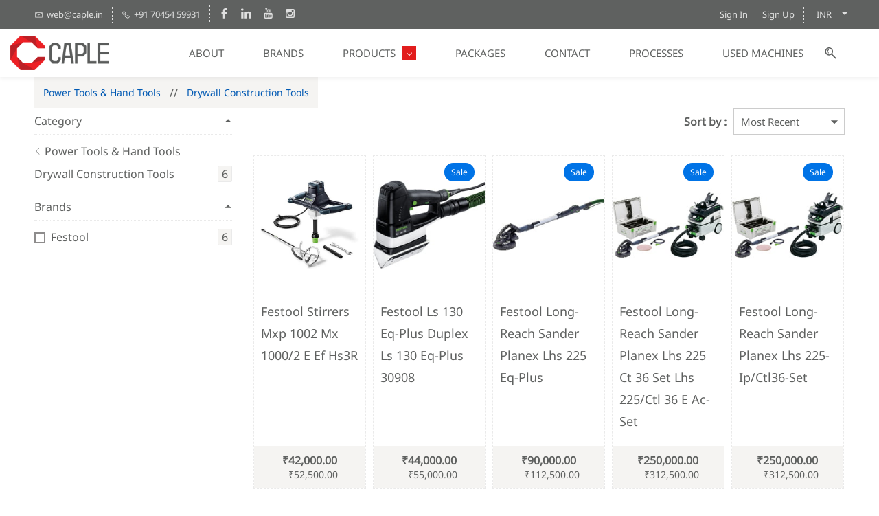

--- FILE ---
content_type: text/html;charset=UTF-8
request_url: https://www.caple.in/categories/drywall/2574649000000191192
body_size: 38235
content:
<!doctype html><html lang="en-IN" dir="ltr" data-nojs><head><title>Drywall Construction Tools</title><meta name="viewport" content="width=device-width, initial-scale=1.0, shrink-to-fit=no"><meta http-equiv="Content-Type" content="text/html; charset=utf-8"/><meta name="generator" content="Zoho Commerce, https://www.zoho.com/commerce"/><link rel="icon" href="/favicon.png"/><meta name="twitter:card" content="summary"/><meta name="twitter:url" content="https://www.caple.in/categories/drywall/2574649000000191192"/><meta name="twitter:title" content="Drywall Construction Tools"/><link href="https://zfcommerce.nimbuspop.com/IDC/css/zstore-core.css" rel="preload" type="text/css" as="style"><link href="https://zfcommerce.nimbuspop.com/IDC/css/zstore-core.css" rel="stylesheet" type="text/css"><link rel="preconnect" href="//img.zohostatic.com"><link rel="preconnect" href="//static.zohocdn.com"><link rel="preconnect" href="//https://cdn1.zohoecommerce.com"><link href="https://cdn1.zohoecommerce.com/template/b2b5b29b0a1d4bb5ba33a0254adaa0b7/stylesheets/style.css?v=1765982859608&storefront_domain=www.caple.in" rel="preload" type="text/css" as="style"><link href="https://cdn1.zohoecommerce.com/template/b2b5b29b0a1d4bb5ba33a0254adaa0b7/stylesheets/style.css?v=1765982859608&storefront_domain=www.caple.in" rel="stylesheet" type="text/css"><link href="https://cdn1.zohoecommerce.com/template/b2b5b29b0a1d4bb5ba33a0254adaa0b7/stylesheets/sub-style.css?v=1765982859608&storefront_domain=www.caple.in" rel="preload" type="text/css" as="style"><link href="https://cdn1.zohoecommerce.com/template/b2b5b29b0a1d4bb5ba33a0254adaa0b7/stylesheets/sub-style.css?v=1765982859608&storefront_domain=www.caple.in" rel="stylesheet" type="text/css"><link rel="preload" type="text/css" href="//webfonts.zoho.com/css?family=Karla:400,700/playfair Display:400,500,600,700,800,900/Noto Sans:400/Muli:100,300,400/Roboto:100,300,400/Noto Sans:100,300,400/Lora:400,700/Source Sans Pro:100,300,400/Karla/Arvo/Arimo:400,700/Montserrat:400/Raleway:400,100,300/Nunito/Lato:400,700/Rubik:300,400,500,700,900/Abel&amp;display=swap" as="style"><link rel="stylesheet" type="text/css" href="//webfonts.zoho.com/css?family=Karla:400,700/playfair Display:400,500,600,700,800,900/Noto Sans:400/Muli:100,300,400/Roboto:100,300,400/Noto Sans:100,300,400/Lora:400,700/Source Sans Pro:100,300,400/Karla/Arvo/Arimo:400,700/Montserrat:400/Raleway:400,100,300/Nunito/Lato:400,700/Rubik:300,400,500,700,900/Abel&amp;display=swap"><link href="https://cdn1.zohoecommerce.com/zs-customcss.css?v=1765982859608&storefront_domain=www.caple.in" rel="preload" type="text/css" as="style"><link href="https://cdn1.zohoecommerce.com/zs-customcss.css?v=1765982859608&storefront_domain=www.caple.in" rel="stylesheet" type="text/css"><script>window.is_portal_site="true";</script><script type="text/javascript">window.zs_view="category";window.zs_category = {"category_id":"2574649000000191192","name":"Drywall Construction Tools","description":"","handle":"drywall","url":"/categories/drywall/2574649000000191192","number_columns":2,"order":1,"parent_category_id":"2574649000000191128","products":[{"product_id":"2574649000001305102","name":"Festool Stirrers Mxp 1002 Mx 1000/2 E Ef Hs3R","type":0,"handle":"ffebc6f675","url":"/products/ffebc6f675/2574649000001305102","quick_look_url":"/products/ffebc6f675/2574649000001305102?quick_look=true","category_id":"2574649000000191192","brand":"Festool","status":true,"description":"","short_description":"Stirrer Rod Hs 3 120X600 R M14 Ergofix Adapter Double Open-Ended Wrench\nIn A Carton","has_variant_price":false,"has_variants":false,"is_out_of_stock":false,"label_price":52500,"selling_price":42000,"starts_with":42000,"ends_with":42000,"on_sale":false,"is_returnable":true,"is_stock_managed":false,"documents":[{"document_id":"2574649000042946421","name":"768003.jpg","is_featured":false,"attachment_order":0,"alter_text":"Festool Stirrers Mxp 1002 Mx 1000/2 E Ef Hs3R"},{"document_id":"2574649000042946427","name":"768003.jpg","is_featured":false,"attachment_order":0,"alter_text":"Festool Stirrers Mxp 1002 Mx 1000/2 E Ef Hs3R"}],"images":[{"id":"2574649000042946421","url":"/product-images/768003.jpg/2574649000042946421","title":"Festool Stirrers Mxp 1002 Mx 1000/2 E Ef Hs3R","alternate_text":"Festool Stirrers Mxp 1002 Mx 1000/2 E Ef Hs3R","order":0,"is_featured":true,"is_placeholder_image":false}],"attributes":[],"seo":{"description":"Stirrer Rod Hs 3 120X600 R M14 Ergofix Adapter Double Open-Ended Wrench\nIn A Carton ","title":"Festool Stirrers Mxp 1002 Mx 1000/2 E Ef Hs3R"},"specification_group":[],"variants":[{"variant_id":"2574649000001305102","options":[],"stock_available":2,"double_stock_available":2,"is_out_of_stock":false,"is_returnable":false,"selling_price":42000,"label_price":52500,"sku":"768003","isbn":"","mpn":"","upc":"9000001305102","ean":"4014549203392","price_brackets":[],"images":[{"id":"2574649000042946421","url":"/product-images/768003.jpg/2574649000042946421","title":"Festool Stirrers Mxp 1002 Mx 1000/2 E Ef Hs3R","alternate_text":"Festool Stirrers Mxp 1002 Mx 1000/2 E Ef Hs3R","order":0,"is_featured":false,"is_placeholder_image":false},{"id":"2574649000042946427","url":"/product-images/768003.jpg/2574649000042946427","title":"Festool Stirrers Mxp 1002 Mx 1000/2 E Ef Hs3R","alternate_text":"Festool Stirrers Mxp 1002 Mx 1000/2 E Ef Hs3R","order":0,"is_featured":false,"is_placeholder_image":false}],"is_available_for_purchase":false,"is_deliverable":true,"hide_add_to_cart":true,"show_add_to_quote":true,"hide_price":false,"product_type":"goods","hsn_or_sac":"84672900","minimum_order_quantity":"","maximum_order_quantity":"","return_period_in_days":0,"is_combo_product":false,"manufacturer":"FESTOOL"}],"tags":[],"review_id":"48953000000037615","is_social_share_enabled":false,"is_product_custom_fields_enabled":true,"is_product_review_enabled":true,"is_product_price_brackets_available":false,"is_input_custom_field_available":false,"unit":"No","is_available_for_purchase":false,"is_deliverable":true,"manufacturer":"FESTOOL","currency_code":"INR"},{"product_id":"2574649000001294063","name":"Festool Ls 130 Eq-Plus Duplex Ls 130 Eq-Plus 30908","type":0,"handle":"df41be24d4","url":"/products/df41be24d4/2574649000001294063","quick_look_url":"/products/df41be24d4/2574649000001294063?quick_look=true","category_id":"2574649000000191192","brand":"Festool","status":true,"description":"","short_description":"Stickfix Profile Sanding Pad Standard Profile Sanding Pad 90Degree\nStickfix Abrasive Max In A Systainer Sys 1 T - Loc","has_variant_price":false,"has_variants":false,"is_out_of_stock":false,"label_price":55000,"selling_price":44000,"starts_with":44000,"ends_with":44000,"on_sale":true,"is_returnable":true,"is_stock_managed":false,"documents":[{"document_id":"2574649000010616147","name":"se_ls130_567753_p_01a.jpg","is_featured":false,"attachment_order":0,"alter_text":""}],"images":[{"id":"2574649000010616147","url":"/product-images/se_ls130_567753_p_01a.jpg/2574649000010616147","title":"","alternate_text":"","order":0,"is_featured":true,"is_placeholder_image":false}],"attributes":[],"seo":{"description":"Stickfix Profile Sanding Pad Standard Profile Sanding Pad 90Degree\nStickfix Abrasive Max In A Systainer Sys 1 T - Loc ","title":"Festool Ls 130 Eq-Plus Duplex Ls 130 Eq-Plus 30908"},"specification_group":[],"variants":[{"variant_id":"2574649000001294063","options":[],"stock_available":4,"double_stock_available":4,"is_out_of_stock":false,"is_returnable":false,"selling_price":44000,"label_price":55000,"sku":"567850","isbn":"","mpn":"LS 130 EQ-PLUS 30908","upc":"9000001294063","ean":"4014549148112","price_brackets":[],"images":[{"id":"2574649000010616147","url":"/product-images/se_ls130_567753_p_01a.jpg/2574649000010616147","title":"","alternate_text":"","order":0,"is_featured":false,"is_placeholder_image":false}],"is_available_for_purchase":false,"is_deliverable":true,"hide_add_to_cart":true,"show_add_to_quote":true,"hide_price":false,"product_type":"goods","hsn_or_sac":"84672900","minimum_order_quantity":"","maximum_order_quantity":"","return_period_in_days":0,"is_combo_product":false,"manufacturer":"FESTOOL"}],"tags":[],"review_id":"48953000000031917","is_social_share_enabled":false,"is_product_custom_fields_enabled":true,"is_product_review_enabled":true,"is_product_price_brackets_available":false,"is_input_custom_field_available":false,"unit":"No","is_available_for_purchase":false,"is_deliverable":true,"manufacturer":"FESTOOL","currency_code":"INR"},{"product_id":"2574649000001293982","name":"Festool Long-Reach Sander Planex Lhs 225 Eq-Plus","type":0,"handle":"da26925845","url":"/products/da26925845/2574649000001293982","quick_look_url":"/products/da26925845/2574649000001293982?quick_look=true","category_id":"2574649000000191192","brand":"Festool","status":true,"description":"","short_description":"Stickfix Sanding Pad ?  215 Mm In A Systainer Sys Maxi","has_variant_price":false,"has_variants":false,"is_out_of_stock":false,"label_price":112500,"selling_price":90000,"starts_with":90000,"ends_with":90000,"on_sale":true,"is_returnable":true,"is_stock_managed":false,"documents":[{"document_id":"2574649000010616589","name":"se_lhs225eq_571574_p_10a.jpg","is_featured":false,"attachment_order":0,"alter_text":""}],"images":[{"id":"2574649000010616589","url":"/product-images/se_lhs225eq_571574_p_10a.jpg/2574649000010616589","title":"","alternate_text":"","order":0,"is_featured":true,"is_placeholder_image":false}],"attributes":[],"seo":{"description":"Stickfix Sanding Pad ?  215 Mm In A Systainer Sys Maxi ","title":"Festool Long-Reach Sander Planex Lhs 225 Eq-Plus"},"specification_group":[],"variants":[{"variant_id":"2574649000001293982","options":[],"stock_available":1,"double_stock_available":1,"is_out_of_stock":false,"is_returnable":false,"selling_price":90000,"label_price":112500,"sku":"571574","isbn":"","mpn":"LHS 225","upc":"9000001293982","ean":"4014549086544","price_brackets":[],"images":[{"id":"2574649000010616589","url":"/product-images/se_lhs225eq_571574_p_10a.jpg/2574649000010616589","title":"","alternate_text":"","order":0,"is_featured":false,"is_placeholder_image":false}],"is_available_for_purchase":false,"is_deliverable":true,"hide_add_to_cart":true,"show_add_to_quote":true,"hide_price":false,"product_type":"goods","hsn_or_sac":"84672900","minimum_order_quantity":"","maximum_order_quantity":"","return_period_in_days":0,"is_combo_product":false,"manufacturer":"FESTOOL"}],"tags":[],"review_id":"48953000000031875","is_social_share_enabled":false,"is_product_custom_fields_enabled":true,"is_product_review_enabled":true,"is_product_price_brackets_available":false,"is_input_custom_field_available":false,"unit":"No","is_available_for_purchase":false,"is_deliverable":true,"manufacturer":"FESTOOL","currency_code":"INR"},{"product_id":"2574649000001286497","name":"Festool Long-Reach Sander Planex Lhs 225 Ct 36 Set Lhs 225/Ctl 36 E Ac-Set","type":0,"handle":"a9809f19e1","url":"/products/a9809f19e1/2574649000001286497","quick_look_url":"/products/a9809f19e1/2574649000001286497?quick_look=true","category_id":"2574649000000191192","brand":"Festool","status":true,"description":"","short_description":"Stickfix Sanding Pad  ? 215 Mm Mobile Dust Extractor Ctl 36 E Ac Planex\nIn A Systainer Sys Maxi","has_variant_price":false,"has_variants":false,"is_out_of_stock":false,"label_price":312500,"selling_price":250000,"starts_with":250000,"ends_with":250000,"on_sale":true,"is_returnable":true,"is_stock_managed":false,"documents":[{"document_id":"2574649000010616547","name":"se_lhs225set_571703_p_01a.jpg","is_featured":false,"attachment_order":0,"alter_text":""}],"images":[{"id":"2574649000010616547","url":"/product-images/se_lhs225set_571703_p_01a.jpg/2574649000010616547","title":"","alternate_text":"","order":0,"is_featured":true,"is_placeholder_image":false}],"attributes":[],"seo":{"description":"Stickfix Sanding Pad  ? 215 Mm Mobile Dust Extractor Ctl 36 E Ac Planex\nIn A Systainer Sys Maxi ","title":"Festool Long-Reach Sander Planex Lhs 225 Ct 36 Set Lhs 225/Ctl 36 E Ac-Set"},"specification_group":[],"variants":[{"variant_id":"2574649000001286497","options":[],"stock_available":1,"double_stock_available":1,"is_out_of_stock":false,"is_returnable":false,"selling_price":250000,"label_price":312500,"sku":"571849","isbn":"","mpn":"LHS 225 CT 36 SET LHS 225/CTL 36","upc":"9000001286497","ean":"4014549158159","price_brackets":[],"images":[{"id":"2574649000010616547","url":"/product-images/se_lhs225set_571703_p_01a.jpg/2574649000010616547","title":"","alternate_text":"","order":0,"is_featured":false,"is_placeholder_image":false}],"is_available_for_purchase":false,"is_deliverable":true,"hide_add_to_cart":true,"show_add_to_quote":true,"hide_price":false,"product_type":"goods","hsn_or_sac":"84672900","minimum_order_quantity":"","maximum_order_quantity":"","return_period_in_days":0,"is_combo_product":false,"manufacturer":"FESTOOL"}],"tags":[],"review_id":"48953000000028025","is_social_share_enabled":false,"is_product_custom_fields_enabled":true,"is_product_review_enabled":true,"is_product_price_brackets_available":false,"is_input_custom_field_available":false,"unit":"No","is_available_for_purchase":false,"is_deliverable":true,"manufacturer":"FESTOOL","currency_code":"INR"},{"product_id":"2574649000001286470","name":"Festool Long-Reach Sander Planex Lhs 225- Ip/Ctl36-Set","type":0,"handle":"aff6e1d7fd","url":"/products/aff6e1d7fd/2574649000001286470","quick_look_url":"/products/aff6e1d7fd/2574649000001286470?quick_look=true","category_id":"2574649000000191192","brand":"Festool","status":true,"description":"","short_description":"2 Interface Pads, 25 Pieces Of Stickfix Sanding Discs, Mobile Dust\nExtractor Ctl 36 E Ac Planex","has_variant_price":false,"has_variants":false,"is_out_of_stock":false,"label_price":312500,"selling_price":250000,"starts_with":250000,"ends_with":250000,"on_sale":true,"is_returnable":true,"is_stock_managed":false,"documents":[{"document_id":"2574649000010616407","name":"se_lhs225set_571703_p_01a.jpg","is_featured":false,"attachment_order":0,"alter_text":""}],"images":[{"id":"2574649000010616407","url":"/product-images/se_lhs225set_571703_p_01a.jpg/2574649000010616407","title":"","alternate_text":"","order":0,"is_featured":true,"is_placeholder_image":false}],"attributes":[],"seo":{"description":"2 Interface Pads, 25 Pieces Of Stickfix Sanding Discs, Mobile Dust\nExtractor Ctl 36 E Ac Planex ","title":"Festool Long-Reach Sander Planex Lhs 225- Ip/Ctl36-Set"},"specification_group":[],"variants":[{"variant_id":"2574649000001286470","options":[],"stock_available":1,"double_stock_available":1,"is_out_of_stock":false,"is_returnable":false,"selling_price":250000,"label_price":312500,"sku":"571841","isbn":"","mpn":"LHS 225- IP/CTL36","upc":"9000001286470","ean":"4014549157978","price_brackets":[],"images":[{"id":"2574649000010616407","url":"/product-images/se_lhs225set_571703_p_01a.jpg/2574649000010616407","title":"","alternate_text":"","order":0,"is_featured":false,"is_placeholder_image":false}],"is_available_for_purchase":false,"is_deliverable":true,"hide_add_to_cart":true,"show_add_to_quote":true,"hide_price":false,"product_type":"goods","hsn_or_sac":"84672900","minimum_order_quantity":"","maximum_order_quantity":"","return_period_in_days":0,"is_combo_product":false,"manufacturer":"FESTOOL"}],"tags":[],"review_id":"48953000000028011","is_social_share_enabled":false,"is_product_custom_fields_enabled":true,"is_product_review_enabled":true,"is_product_price_brackets_available":false,"is_input_custom_field_available":false,"unit":"No","is_available_for_purchase":false,"is_deliverable":true,"manufacturer":"FESTOOL","currency_code":"INR"},{"product_id":"2574649000001286443","name":"Festool Long-Reach Sander Planex Lhs 225 Ct 36 Set Lhs 225-Ip/Ctm 36 E Ac-Set","type":0,"handle":"e8ea73c03d","url":"/products/e8ea73c03d/2574649000001286443","quick_look_url":"/products/e8ea73c03d/2574649000001286443?quick_look=true","category_id":"2574649000000191192","brand":"Festool","status":true,"description":"","short_description":"Stickfix Sanding Pad  ? 215 Mm 2 Interface Pads Mobile Dust Extractor\nCtm 36E Ac Planex In A Systainer Sys Maxi","has_variant_price":false,"has_variants":false,"is_out_of_stock":true,"label_price":312500,"selling_price":250000,"starts_with":250000,"ends_with":250000,"on_sale":false,"is_returnable":true,"is_stock_managed":false,"documents":[{"document_id":"2574649000010616563","name":"se_lhs225set_571703_p_01a.jpg","is_featured":false,"attachment_order":0,"alter_text":""}],"images":[{"id":"2574649000010616563","url":"/product-images/se_lhs225set_571703_p_01a.jpg/2574649000010616563","title":"","alternate_text":"","order":0,"is_featured":true,"is_placeholder_image":false}],"attributes":[],"seo":{"description":"Stickfix Sanding Pad  ? 215 Mm 2 Interface Pads Mobile Dust Extractor\nCtm 36E Ac Planex In A Systainer Sys Maxi ","title":"Festool Long-Reach Sander Planex Lhs 225 Ct 36 Set Lhs 225-Ip/Ctm 36 E Ac-Set"},"specification_group":[],"variants":[{"variant_id":"2574649000001286443","options":[],"stock_available":0,"double_stock_available":0,"is_out_of_stock":true,"is_returnable":false,"selling_price":250000,"label_price":312500,"sku":"571840","isbn":"","mpn":"LHS 225 CT 36 SET LHS 225-IP/CTM 36","upc":"9000001286443","ean":"4014549157961","price_brackets":[],"images":[{"id":"2574649000010616563","url":"/product-images/se_lhs225set_571703_p_01a.jpg/2574649000010616563","title":"","alternate_text":"","order":0,"is_featured":false,"is_placeholder_image":false}],"is_available_for_purchase":false,"is_deliverable":true,"hide_add_to_cart":true,"show_add_to_quote":true,"hide_price":false,"product_type":"goods","hsn_or_sac":"84672900","minimum_order_quantity":"","maximum_order_quantity":"","return_period_in_days":0,"is_combo_product":false,"manufacturer":"FESTOOL"}],"tags":[],"review_id":"48953000000027997","is_social_share_enabled":false,"is_product_custom_fields_enabled":true,"is_product_review_enabled":true,"is_product_price_brackets_available":false,"is_input_custom_field_available":false,"unit":"No","is_available_for_purchase":false,"is_deliverable":true,"manufacturer":"FESTOOL","currency_code":"INR"}],"seo":{"description":"","keyword":"","title":"Drywall Construction Tools"},"sub_categories":[],"visibility":true,"specifications":[],"images":[{"id":"-1","url":"/zs-common/images/no-preview-image.jpg","title":"","alternate_text":"","order":1,"is_featured":true,"is_placeholder_image":true}],"bread_crumbs":[{"name":"Power Tools & Hand Tools","url":"/categories/2574649000000191128","is_selected":false},{"name":"Drywall Construction Tools","url":"/categories/drywall/2574649000000191192","is_selected":true}],"sort_by_options":[{"name":"Most Popular","value":"popularity","is_selected":false},{"name":"Most Recent","value":"new","is_selected":true},{"name":"Price: High to Low","value":"HtoL","is_selected":false},{"name":"Price: Low to High","value":"LtoH","is_selected":false},{"name":"A to Z","value":"AtoZ","is_selected":false},{"name":"Z to A","value":"ZtoA","is_selected":false}]};window.zs_resource_url='/categories/drywall/2574649000000191192';</script><script src="https://cdn1.zohoecommerce.com/zs-lang_en_IN.js?v=1765982859608&storefront_domain=www.caple.in" defer></script><script src="https://zfcommerce.nimbuspop.com/IDC/js/zstore-core.js" defer></script><script src="https://cdn1.zohoecommerce.com/template/b2b5b29b0a1d4bb5ba33a0254adaa0b7/js/header.js?v=1765982859608&storefront_domain=www.caple.in" defer></script><script src="https://cdn1.zohoecommerce.com/template/b2b5b29b0a1d4bb5ba33a0254adaa0b7/js/eventhandler.js?v=1765982859608&storefront_domain=www.caple.in" defer></script><script src="https://cdn1.zohoecommerce.com/template/b2b5b29b0a1d4bb5ba33a0254adaa0b7/js/megamenu.js?v=1765982859608&storefront_domain=www.caple.in" defer></script><script src="https://cdn1.zohoecommerce.com/template/b2b5b29b0a1d4bb5ba33a0254adaa0b7/js/language-list.js?v=1765982859608&storefront_domain=www.caple.in" defer></script><script src="https://cdn1.zohoecommerce.com/template/b2b5b29b0a1d4bb5ba33a0254adaa0b7/js/custom.js?v=1765982859608&storefront_domain=www.caple.in" defer></script><script src="https://cdn1.zohoecommerce.com/template/b2b5b29b0a1d4bb5ba33a0254adaa0b7/js/store.js?v=1765982859608&storefront_domain=www.caple.in" defer></script><script src="https://cdn1.zohoecommerce.com/template/b2b5b29b0a1d4bb5ba33a0254adaa0b7/js/products-pagination.js?v=1765982859608&storefront_domain=www.caple.in" defer></script><script>window.zs_data_center="USA";</script><script>window.stand_alone_path="";</script><script>window.zs_rendering_mode="live";</script><script>window.is_social_share_enabled="true";</script><script src="https://zfcommerce.nimbuspop.com/IDC/js/browser_compatibility.js" defer></script><script type="application/ld+json" id="schemagenerator">[{"@context":"http:\/\/schema.org\/","@type":"Organization","url":"https:\/\/www.caple.in","logo":"https:\/\/www.caple.in\/files\/Caple_Logo_Final.png","sameAs":["https:\/\/www.youtube.com\/channel\/UCSwlZStveJ3gYwOG7Dpypyg","https:\/\/wa.me\/917045459931","https:\/\/www.facebook.com\/caple.india\/","https:\/\/www.linkedin.com\/in\/satyan-thukral-34146812\/","https:\/\/www.instagram.com\/caple.in\/?hl=en"]},{"@context":"http:\/\/schema.org","@type":"BreadcrumbList","itemListElement":[{"@type":"ListItem","position":1,"item":{"@id":"https:\/\/www.caple.in\/categories\/2574649000000191128","name":"Power Tools & Hand Tools"}},{"@type":"ListItem","position":2,"item":{"@id":"https:\/\/www.caple.in\/categories\/drywall\/2574649000000191192","name":"Drywall Construction Tools"}}]}]</script><meta name="google-site-verification" content=""/><!-- Google Tag Manager --><script>(function(w,d,s,l,i){w[l]=w[l]||[];w[l].push({'gtm.start':new Date().getTime(),event:'gtm.js'});var f=d.getElementsByTagName(s)[0],j=d.createElement(s),dl=l!='dataLayer'?'&l='+l:'';j.async=true;j.src='https://www.googletagmanager.com/gtm.js?id='+i+dl;f.parentNode.insertBefore(j,f);})(window,document,'script','dataLayer','GTM-TKSBMMJ');</script><!-- End Google Tag Manager --><script async src='https://www.googletagmanager.com/gtag/js?id=G-KZD4HFLVN4'></script><script>window.dataLayer = window.dataLayer || [];function gtag(){dataLayer.push(arguments);}gtag('js', new Date());gtag('config', 'G-KZD4HFLVN4');</script><script>
document.addEventListener("DOMContentLoaded", function () {
    setTimeout(function () {
        console.log("Script is running on:", window.location.pathname); // Debugging message
        
        if (window.location.pathname.includes("/products/")) {
            console.log("Product page detected!"); // Debugging message

            let enquireButton = document.createElement("button");
            enquireButton.innerText = "Enquire Now";
            enquireButton.style.cssText = "background:#ff6600;color:white;padding:10px 20px;border:none;border-radius:5px;margin-top:20px;cursor:pointer;display:block;";
            enquireButton.onclick = function () {
                window.location.href = "/contact"; // Update to the correct inquiry page
            };

            let productContainer = document.querySelector(".product-details"); 
            console.log("Product container:", productContainer); // Debugging message

            if (productContainer) {
                productContainer.appendChild(enquireButton);
                console.log("Button added successfully!");
            } else {
                console.log("Product container not found!");
            }
        }
    }, 2000); // Delay for elements to load
});

</script><script>
function showSKUInProductPage(){
  var price_container_array =  document.querySelectorAll("[data-zs-pricings][data-zs-variant-id]");
     for(var i=0; i< price_container_array.length; i++) {
        var variants = window.zs_product.variants;
        var variant_id = price_container_array[i].getAttribute("data-zs-variant-id");
        for(var j = 0; j < variants.length; j++) {
           if(variants[j].variant_id == variant_id) {
                 /* Adding div for SKU */
                if(variants[j].sku != "") {
                     var paragraph_elem_1 = document.createElement("P");
                     paragraph_elem_1.style="font-weight:bold;font-size:14px;margin-top: 10px;";
                     var sku_elem = document.createTextNode("SKU : "+variants[j].sku);
                     paragraph_elem_1.appendChild(sku_elem);
                     price_container_array[i].appendChild(paragraph_elem_1);         
                 }
                 if(variants.length == 1) {
                  price_container_array[i].style.display = "block";
                 }                    
            }
        }
    }
}

function productPageOnLoad(){
  if(window.zs_view == "product"){
    showSKUInProductPage();
  }
}

window.addEventListener("load", productPageOnLoad);
</script><script type="application/javascript">


    /* Snippet to add retail price and discount in Checkout Order summary */
    var item_ids = [];
    var items_ids_mapped_with_variants = {};
    var retail_price = 0;
    var selling_price = 0;
    var discount_amount = 0;
    var discount_percentage = 0;
    var currency = null;
    var retail_price_label = "Retail Price";
    var discounted_amount_label = "Discount";
    var retail_price_calculated =  false;

    function addRetailPriceAndDiscountedAmountInOrderSummary(){
        if(retail_price_calculated){
            if(discount_amount != 0){
                addElementInOrderSummaryContainer("discounted_amount_container", discounted_amount_label+ " (" + discount_percentage.toFixed(2) + "%)", discount_amount);
            }
            if(retail_price != 0){
                addElementInOrderSummaryContainer("retail_price_container", retail_price_label, retail_price);
            }
        }
    }

    function addElementInOrderSummaryContainer(id, label, price){
        if(!document.getElementById(id)){
            var order_summary_container = document.getElementById("zs-order-summary-content");
            if(order_summary_container){
                var summary_list_container = order_summary_container.querySelector(".theme-cart-details-summary-list");
                if(summary_list_container){
                    var price_container = summary_list_container.cloneNode(true);
                    price_container.id = id;
                    var span_containers = price_container.getElementsByTagName("span");
                    if(span_containers[0]){
                        span_containers[0].innerText = label;
                    }
                    if(span_containers[1]){
                        span_containers[1].innerText = (currency) ? (currency.symbol + handleCurrency(price, currency.code)) : price;
                    }
                    summary_list_container.parentElement.insertBefore(price_container,summary_list_container);
                }
            }
        }
    }

    function handleCurrency(value, code) {
        var locale = navigator.language || navigator.browserLanguage || navigator.languages[0] || 'en';
        return new Intl.NumberFormat(locale, {
            style: 'decimal',      //NO I18N
            currency: code,
            maximumFractionDigits: 2,
            minimumFractionDigits: 2
        }).format(value);
    }

    function getVariantDetails(variant_ids) {
        $X.get({
            url: window.origin + "/zos-api/variants?variant_ids="+variant_ids,
            handler: function (args) {
                var response = this.responseText && JSON.parse(this.responseText);
                if(response && response.code == 0){
                    var variants = response.variants;
                    for(var i=0; i<variants.length; i++){
                        if(items_ids_mapped_with_variants[variants[i].variant_id]){
                            var label_price = (variants[i].label_rate != 0) ? variants[i].label_rate : variants[i].rate;
                            retail_price += label_price * items_ids_mapped_with_variants[variants[i].variant_id];
                        }
                    }
                    retail_price_calculated = true;
                    discount_amount = retail_price - selling_price;
                    discount_percentage = (discount_amount/retail_price) * 100;
                    addRetailPriceAndDiscountedAmountInOrderSummary();
                }
            }
        });
    }

    function getLineItems(){
        if(item_ids.length == 0){
            $X.get({
                url: "/api"+window.location.pathname+window.location.search,
                handler: function(args) {
                    var res = this.responseText && JSON.parse(this.responseText);
                    if(res && res.status_code == 0){
                        if(res.payload && res.payload.checkout && res.payload.checkout.order && res.payload.checkout.order.cart && res.payload.checkout.order.cart.items){
                            var line_items = res.payload.checkout.order.cart.items;
                            for(var i=0; i<line_items.length; i++){
                                if(!item_ids.includes(line_items[i].variant_id)){
                                    item_ids.push(line_items[i].variant_id);
                                    items_ids_mapped_with_variants[line_items[i].variant_id] = line_items[i].quantity;
                                }
                            }

                            if(res.payload.checkout.order.sub_total){
                                selling_price = res.payload.checkout.order.sub_total;
                            }
                            getVariantDetails(item_ids.toString());
                        }
                        if(res.payload && res.payload.currency){
                            currency = res.payload.currency;
                        }
                    }
                }
            });
        }
    }

    function CheckoutSuccessEvent(e) {
        setTimeout(addRetailPriceAndDiscountedAmountInOrderSummary, 500);
    }

    function checkoutPageOnLoad(){
        if(window.zs_view == "checkout"){
            getLineItems();
        }
    }

    document.addEventListener("zs-event-shipping-method-success", CheckoutSuccessEvent, false);
    document.addEventListener("zs-event-address-success", CheckoutSuccessEvent, false);
    document.addEventListener("zs-event-coupon-success", CheckoutSuccessEvent, false);
    document.addEventListener("zs-event-checkout-onload", checkoutPageOnLoad, false);
    document.addEventListener("zs-event-change-shipping-method", CheckoutSuccessEvent, false);
    document.addEventListener("zs-event-add-address-success", CheckoutSuccessEvent, false);
    document.addEventListener("zs-event-change-address", CheckoutSuccessEvent, false);

    //window.addEventListener("load", checkoutPageOnLoad);

</script><script>
	function bindEvents(){
		var accordianHeader = $D.getByClass('zpaccordion')
		for (var i = 0; i < accordianHeader.length; i++) {
			accordianHeader[i].addEventListener('click',function(){
				if($D.hasClass(this,'zpaccordion-active') && this.hasAttribute('data-opened')){
					$D.removeClass(this,'zpaccordion-active')
					this.removeAttribute('data-opened')
					var contentId = this.getAttribute('data-content-id');
					var content = $D.getByDataId(contentId);
					$D.removeClass(content,'zpaccordion-active-content')
				}else{	
var accordions = $D.getAll('[data-opened]');
					for (var i = 0; i < accordions.length; i++) {
						accordions[i].removeAttribute('data-opened');
					}
					this.setAttribute('data-opened','true')
				}
			})
		}
		
	}
  	document.addEventListener("DOMContentLoaded",bindEvents)
</script><script>
    /**
     * customize recommended products
     * 
     * case 1: provided by productid list
     * 
     * Create _productIds custom fields available, to display option,  non-mandatory.
     * add product ids with comma seperated values in add/edit product
     * 
     * 
     * case 2: list products by category id
     * Create _categoryId custom fields available, to display option,  non-mandatory.
     * add category id to _categoryId value in add/edit product
     * 
     * case 3: list products by collection id
     * Create _collectionId custom fields available, to display option,  non-mandatory.
     * add collection id to _collectionId value in add/edit product 
     *
     */

    var PRODUCTS_CUSTOM_FIELD_LABEL = "_productIds";
    var CATEGORY_CUSTOM_FIELD_LABEL = "_categoryId";
    var COLLECTION_CUSTOM_FIELD_LABEL = "_collectionId";

    var DEFAULT_PRODUCT_IMAGE_DIMENSIONS = "400x400";
    var CURRENCY_PRECISION = ".00";
    var show_out_of_shock = false;
    var currency_code;

    var RECOMMEND_PRODUCT_CUSTOM_FIELD_ATTRIBUTE = "data-recommended_product_ids";

    function hideProductIdsCustomField() {
        var customFieldContainers = $D.getAll("[data-custom-field-main-container]");
        customFieldContainers.forEach( function (customFieldContainer) {

            var variantIds = $D.getAll('[data-variant-id]', customFieldContainer);
            for(var i =0; i < variantIds.length; i++) {
                var fieldLabels = $D.get('[data-zs-customfield-label]', variantIds[i]);

                var labelName = fieldLabels.innerText.trim();
                if(labelName == PRODUCTS_CUSTOM_FIELD_LABEL || labelName == CATEGORY_CUSTOM_FIELD_LABEL) {
                    $D.css(variantIds[i], 'display', 'none')
                }
            }
            
        })
        
    }

    function getCustomFieldDetails() {

        var customFieldContainer = $D.get("[data-custom-field-main-container]");
        var variantIds = $D.getAll('[data-variant-id]', customFieldContainer);
        for(var i =0; i < variantIds.length; i++) {
            var fieldLabels = $D.get('[data-zs-customfield-label]', variantIds[i]);

            var labelName = fieldLabels.innerText.trim();

            if(labelName == PRODUCTS_CUSTOM_FIELD_LABEL || labelName == CATEGORY_CUSTOM_FIELD_LABEL || labelName == COLLECTION_CUSTOM_FIELD_LABEL) {
                var fieldValue = $D.get('[data-zs-customfield-display-value]', variantIds[i]);
                if(fieldValue && fieldValue.innerText) {
                    return {
                        label_name : labelName,
                        value      : fieldValue.innerText.trim()
                    }
                }
            }
        }
        return {}

    }

    function selectedVariant() {
        setTimeout(hideProductIdsCustomField, 500);
    }


    window.addEventListener("DOMContentLoaded", hideProductIdsCustomField, false);
    document.addEventListener("zp-event-selected-variant", selectedVariant, false);
    document.addEventListener("zp-event-add-to-cart-success", selectedVariant, false);
    document.addEventListener("quickview:opened", selectedVariant, false);


    var recommended_container = document.querySelector('[data-zs-recommended-products]');

    
    var callback = function(mutationsList, observer) {
        for(var mutation of mutationsList) {
            if(mutation.type === 'childList') {
                console.log('A child node has been added or removed.');
                getCurrencyCodeFromOrganizationData();
                observer.disconnect();
            }
        }
    }

    function hideDisplayContainer(isDisplay) {
        var remSection = $D.findParent(recommended_container, 'theme-section');
        if(remSection) {
            $D.css(remSection, 'display', isDisplay)
        }
    }

    if(recommended_container) {
        var config = { attributes: true, childList: true, subtree: true };
        var observer = new MutationObserver(callback);
        observer.observe(recommended_container, config);
    }

    function getCurrencyCodeFromOrganizationData() {
        var fieldDetails = getCustomFieldDetails();

        if(fieldDetails && fieldDetails.value) {
            hideDisplayContainer('none');
            $X.get({
			url: "/store-user/api/v1/organizations/meta", // No I18N
			handler: function () {
                    var res = JSON.parse(this.responseText);
                    if (res.status_code == 0) {
                        show_out_of_shock = res.data.hostedpage_settings.restrict_out_of_stock_purchase;
                        currency_code = res.data.currency.currency_symbol;
                        getProductsByCustomFieldLabel(fieldDetails);
                    }
                }
            })

        }

    }

    function getProductsByCustomFieldLabel(data) {

        if(data.label_name) {
            if(data.label_name == PRODUCTS_CUSTOM_FIELD_LABEL) {

                var products = data.value.split(",").map(element => element.trim());
                var product_url = "/zos-api/products?product_ids=" + products;

                $X.get({
                    url: product_url,
                    handler: function() {
                        var res = JSON.parse(this.responseText);
                        if (res.code == 0) {
                            var orderedProducts = orderItemProducts(products, res.products);
                            getProductReviewId(orderedProducts);
                        }
                    }
                });

            } else if(data.label_name == CATEGORY_CUSTOM_FIELD_LABEL) {

                var category_url = "/zos-api/categories/" + data.value + "?include_products=true&per_page=5&page=1";

                $X.get({
                    url: category_url,
                    handler: function() {
                        var res = JSON.parse(this.responseText);
                        if (res.code == 0) {
                            getProductReviewId(res.category.products);
                        }
                    }
                });
                
            } else if(data.label_name == COLLECTION_CUSTOM_FIELD_LABEL) {
                var category_url = "/zos-api/collections/" + data.value + "?include_products=true&per_page=5&page=1";

                $X.get({
                    url: category_url,
                    handler: function() {
                        var res = JSON.parse(this.responseText);
                        if (res.code == 0) {
                            getProductReviewId(res.collection.products);
                        }
                    }
                });
            }
        }
       
    }

    function orderItemProducts(requested_products, response_products) {
        var order_products = [];

        requested_products.forEach( function(productId) {
            for(var i=0; i < response_products.length; i++) {
                if(response_products[i].product_id == productId) {
                    order_products.push(response_products[i]);
                    break;
                }
            }
        });


        return order_products;

    }

    function getProductReviewId(products) {

        if(zs_product.is_product_review_enabled) {
            products.forEach( function(productDetails, index) {

                var proudct_url = "/api/products/" + productDetails.url + "/" + productDetails.product_id;

                $X.get({
                    url: proudct_url, 
                    handler: function () {
                        var res = JSON.parse(this.responseText);
                        if (res.status_code == 0) {
                            productDetails.review_id = res.payload.product.review_id;

                            if(index == products.length -1) {
                                replaceRecommendedProducts(products);
                            }
                        }
                    }
                });
            });
        } else {
            replaceRecommendedProducts(products);
        }

    }



    function replaceRecommendedProducts(products) {
        hideDisplayContainer('');

        var productsList = $D.getAll('[data-zs-product-id]', recommended_container);

        var product_list_style = "-1";
        if(productsList[0] && productsList[0].classList[1] && productsList[0].classList[1].includes("theme-product-list-style")) {
            product_list_style = productsList[0].classList[1].replace("theme-product-list-style-", "")
        }

        products.forEach( function(product, index) {
            console.log("product id: " + product.product_id);
            var pName = product.name;
            var href = "/products/" + product.url + "/" + product.product_id;
            var rate = product.variants[0].rate;

            var rate_format = rate + CURRENCY_PRECISION;

            var label_price = product.variants[0].label_rate;

            var is_label_price = label_price > 0 && label_price > rate;
            var on_sale = product.is_featured;


            var start_with_formatted = rate_format;
            var endth_with_formatted = rate_format;
            var start_with = rate;
            var endth_with = rate;
            var is_variant_price = false;
            var has_variants = product.variants.length > 1; 


            var variant_out_stock_count = 0;

            product.variants.forEach( function(variant) {

                
                if(variant.rate < start_with) {
                    start_with = variant.rate;

                    start_with_formatted = variant.rate + CURRENCY_PRECISION;
                    is_variant_price = true;
                }

                if(variant.rate > endth_with) {
                    endth_with = variant.rate;

                    endth_with_formatted = variant.rate + CURRENCY_PRECISION;
                    is_variant_price = true;
                }

                if(show_out_of_shock) {
                    if(variant.variant_type == "inventory" && variant.available_sale_stock <=0) {
                        variant_out_stock_count +=1;
                    }
                }
            });


            //check all variants is out of stock
            var product_out_of_stock = (product.variants.length == variant_out_stock_count);

            
            var first_recommended_product = productsList[0];
            if(!first_recommended_product) {
                return;
            }

            var rcomProduct = first_recommended_product.cloneNode(true);

            rcomProduct.setAttribute('data-zs-product-id', product.product_id);
            
            var prodImg = rcomProduct.querySelector('[data-src]');



            var imgSrc;
            if(product.document_id && product.document_id != "") {
                var imgDimensions = DEFAULT_PRODUCT_IMAGE_DIMENSIONS;

                var datasrc = prodImg.getAttribute('data-src');
                if(datasrc) {
                    var imagesrc = datasrc.split("/");
                    var dimensions = imagesrc[imagesrc.length-1];
                    if(dimensions.includes("x")) {
                        imgDimensions = dimensions;
                    }
                }
                imgSrc = "/product-images/" + product.document_name + "/" + product.document_id + "/" + imgDimensions;
            } else {
                imgSrc = "/zs-common/images/no-preview-image.jpg";
            }

            prodImg.setAttribute('src', imgSrc);
            prodImg.setAttribute('data-src', imgSrc);
            $D.css(prodImg, 'display', '');

            var hrefs = rcomProduct.querySelectorAll('[href]');
            
            hrefs.forEach(function(url) {
                if(!url.href.includes("javascript:;")) {
                    url.setAttribute('href', href);
                }
                if($D.hasClass(url, 'theme-product-hover-discription')) {
                    url.innerText = pName;
                }
            });
            

            var sellingprices = $D.get('[data-zs-selling-price]', rcomProduct);
            if(sellingprices) {
                updateProductPrices(sellingprices, start_with, start_with_formatted, endth_with, endth_with_formatted, is_variant_price, is_label_price, label_price);
            }                            


            var hoverPrices = $D.getAll('[data-zs-selling-price]', rcomProduct);
            for(var i=0; i<hoverPrices.length; i++) {
                var hover = hoverPrices[i];
                if(hover.parentElement.className.includes('hover')) {
                    updateProductPrices(hover, start_with, start_with_formatted, endth_with, endth_with_formatted, is_variant_price, is_label_price, label_price);
                    break;
                }
            }

            
            //replace product name
            var productName = $D.get('.theme-product-name', rcomProduct);
            if(!productName) {
                productName = $D.get('.theme-prod-name', rcomProduct);
            } 

            if(productName) {
                var productNameSpan = $D.getByTag("a", productName)[0];

                if(!productNameSpan) {
                    productNameSpan = $D.getByTag("span", productName)[0];
                }

                if(productNameSpan) {
                    productNameSpan.innerText = pName;
                }
            }

            var quick_view = $D.get('[data-zs-product-url]', rcomProduct);
            if(quick_view) {
                quick_view.setAttribute('data-zs-product-url', href + '?quick_look=true')
            }


            /** start of replacing on sales & out of stock message **/
            //currently hanlded on style 3 only

            //product list-1,3,4 styee
            //over style
            var product_hover_style = $D.get('.theme-prod-hover-view', rcomProduct) 
            if(product_hover_style) {
                var overlink = product_hover_style.lastChild;
                if(overlink && overlink.tagName == "A") {

                    if(product_out_of_stock) {
                        $D.addClass(overlink, 'theme-out-of-stock-button');
                        overlink.innerText = cms_i18n("product.message.out_of_stock");
                    } else {
                        $D.removeClass(overlink, 'theme-out-of-stock-button');
                        if(has_variants) {
                            overlink.innerText = cms_i18n("product.label.view_details");
                        }
                    }


                }

            }
            
            //replace ribbon content
            //style 3, 4, 7
            var ribon_content = $D.get('.theme-ribbons', rcomProduct);
            if(ribon_content && (product_list_style == "03" || product_list_style == "04" || product_list_style == "07")) {
                if(on_sale) {
                    ribon_content.innerHTML = '<span class="theme-ribbon-content theme-ribbon-sale"> ' + cms_i18n("product.message.sale") + '</span>';
                } 
                
                if(product_out_of_stock) {
                    ribon_content.innerHTML = '<span class="theme-ribbon-content theme-ribbon-stock"> ' + cms_i18n("product.message.out_of_stock") + '</span>';
                }
            }

            /** End of on sales & out of stock changes *****/

            //replace review id
            var review_element = $D.get('[data-zs-review-id]', rcomProduct);
            if(review_element && product.review_id) {
                review_element.setAttribute('data-zs-review-id', product.review_id);
            }
            

            //add cloned product last product
            var rowElement = $D.getByClass('zprow', recommended_container)[0]
            if(rowElement) {
                $D.append(rowElement, rcomProduct);
            } 

            if(index == products.length - 1) {
                var allProducts = $D.getAll('[data-zs-product-id]', recommended_container);
                //remove existing products 
                for(var i=0; i < productsList.length; i++) {
                    $D.remove(productsList[i]);
                }
            }
        });

        //render review rating count
        if(zs_product.is_product_review_enabled) {
            product_review.clearCache();
            product_review.initForElement(recommended_container);
        }

    }

    function updateProductPrices(sellingprices, start_with, start_with_formatted, endth_with, endth_with_formatted, is_variant_price, is_label_price, label_price) {
        if(is_variant_price) {
            var variantPrice = '<span data-zs-selling-price="' + start_with + '"> ' + currency_code + start_with_formatted + ' </span>' 
            +' - <span data-zs-selling-price="'+  endth_with +'"> '+ currency_code + endth_with_formatted +' </span>';
            sellingprices.parentNode.innerHTML = variantPrice;
        
        } else {

            if(is_label_price) {
                var label_rate_formatted = currency_code + label_price + CURRENCY_PRECISION;


                var labelHtml = '<span class="theme-product-total-price-lable" data-zs-selling-price="' + start_with + '"> ' + currency_code + start_with_formatted + ' </span>' 
                +'<span class="theme-product-price-old theme-prod-old-price theme-product-old-price theme-product-total-old-price theme-offered-price" data-zs-label-price="'+  start_with +'"> '+ label_rate_formatted +' </span>';

                sellingprices.parentNode.innerHTML = labelHtml;

            } else {
                sellingprices.setAttribute('data-zs-selling-price', start_with);
                sellingprices.innerText = currency_code + start_with_formatted
            }

        }
    }
</script><!-- Google Tag Manager --><script>(function(w,d,s,l,i){w[l]=w[l]||[];w[l].push({'gtm.start':
new Date().getTime(),event:'gtm.js'});var f=d.getElementsByTagName(s)[0],
j=d.createElement(s),dl=l!='dataLayer'?'&l='+l:'';j.async=true;j.src=
'https://www.googletagmanager.com/gtm.js?id='+i+dl;f.parentNode.insertBefore(j,f);
})(window,document,'script','dataLayer','GTM-WDXX84J');</script><!-- End Google Tag Manager --><!-- Google tag (gtag.js) --><script async src="https://www.googletagmanager.com/gtag/js?id=AW-1020505738"></script><script> window.dataLayer = window.dataLayer || []; function gtag(){dataLayer.push(arguments);} gtag('js', new Date()); gtag('config', 'AW-1020505738'); </script><!-- Event snippet for Lead generation- Contact us form conversion page In your html page, add the snippet and call gtag_report_conversion when someone clicks on the chosen link or button. --><script>
function gtag_report_conversion(url) {
  var callback = function () {
    if (typeof(url) != 'undefined') {
      window.location = url;
    }
  };
  gtag('event', 'conversion', {
      'send_to': 'AW-1020505738/c8tUCK3Du4wYEIrdzuYD',
      'event_callback': callback
  });
  return false;
}
</script><script>
 function delayLoading() {
    var sections = document.getElementsByClassName('zprow.zpalign-items-flex-start.zpjustify-content-flex-start.zpdefault-section.zpdefault-section-bg');
    for (var i = 0; i < sections.length; i++) {
      var section = sections[i];
      // Hide the section initially
      section.style.display = 'none';
      // Reveal the section after 3000 milliseconds (3 seconds)
      setTimeout(function() {
        section.style.display = 'block';
      }, 3000);
    }
  }

  // Call the function to start the delay
  delayLoading();
                                        </script><script>
 function delayLoading1() {
    var sections = document.getElementsByClassName('zpcontent-container.hero-container');
    for (var i = 0; i < sections.length; i++) {
      var section = sections[i];
      // Hide the section initially
      section.style.display = 'none';
      // Reveal the section after 3000 milliseconds (3 seconds)
      setTimeout(function() {
        section.style.display = 'block';
      }, 3000);
    }
  }

  // Call the function to start the delay
  delayLoading1();
                                        </script><script type="text/javascript">
    (function(c,l,a,r,i,t,y){
        c[a]=c[a]||function(){(c[a].q=c[a].q||[]).push(arguments)};
        t=l.createElement(r);t.async=1;t.src="https://www.clarity.ms/tag/"+i;
        y=l.getElementsByTagName(r)[0];y.parentNode.insertBefore(t,y);
    })(window, document, "clarity", "script", "obmudqevzg");
</script><script>
    document.addEventListener('DOMContentLoaded', function () {
        if (window.zs_view === "product") {
            let labelButtons = document.querySelectorAll('[data-zs-customfield-container="url-display"] .theme-custom-field-label');
            let linkElements = document.querySelectorAll('[data-zs-customfield-container="url-display"] [data-zs-customfield-display-value] a');

            labelButtons.forEach((labelButton, index) => {
                let linkElement = linkElements[index];
                if (linkElement) {
                    labelButton.addEventListener('click', function () {
                        let url = linkElement.getAttribute('href');
                        window.open(url, '_blank');
                    });
                }
            });
        }
    });
</script><!-- BEGIN PLERDY CODE --><script type="text/javascript" defer data-plerdy_code='1'>

    var _protocol="https:"==document.location.protocol?"https://":"http://";

    _site_hash_code = "4b2e1a41ce0ef95545969cadfe9f347e",_suid=24000, plerdyScript=document.createElement("script");

    plerdyScript.setAttribute("defer",""),plerdyScript.dataset.plerdymainscript="plerdymainscript",

    plerdyScript.src="https://d.plerdy.com/public/js/click/main.js?v="+Math.random();

    var plerdymainscript=document.querySelector("[data-plerdymainscript='plerdymainscript']");

    plerdymainscript&&plerdymainscript.parentNode.removeChild(plerdymainscript);

    try{document.head.appendChild(plerdyScript)}catch(t){console.log(t,"unable add script tag")}

</script><!-- END PLERDY CODE --><!-- BEGIN PLERDY CODE --><script type="text/javascript" defer data-plerdy_code='1'>
    var _protocol="https:"==document.location.protocol?"https://":"http://";
    _site_hash_code = "4b2e1a41ce0ef95545969cadfe9f347e",_suid=24000, plerdyScript=document.createElement("script");
    plerdyScript.setAttribute("defer",""),plerdyScript.dataset.plerdymainscript="plerdymainscript",
    plerdyScript.src="https://d.plerdy.com/public/js/click/main.js?v="+Math.random();
    var plerdymainscript=document.querySelector("[data-plerdymainscript='plerdymainscript']");
    plerdymainscript&&plerdymainscript.parentNode.removeChild(plerdymainscript);
    try{document.head.appendChild(plerdyScript)}catch(t){console.log(t,"unable add script tag")}
</script><!-- END PLERDY CODE --><meta name="google-site-verification" content="ZmtGcuhPSepmSGffNa8S0Vz89swTCH0kVhsjCDait_I"/><link rel="canonical" href="https://www.caple.in/categories/drywall/2574649000000191192"/><!-- Facebook Pixel Code --><script>!function(f,b,e,v,n,t,s)
  {if(f.fbq)return;n=f.fbq=function(){n.callMethod?
  n.callMethod.apply(n,arguments):n.queue.push(arguments)};
  if(!f._fbq)f._fbq=n;n.push=n;n.loaded=!0;n.version='2.0';
  n.queue=[];t=b.createElement(e);t.async=!0;
  t.src=v;s=b.getElementsByTagName(e)[0];
  s.parentNode.insertBefore(t,s)}(window, document,'script',
  'https://connect.facebook.net/en_US/fbevents.js');
  fbq('init', '731652204298181');
  fbq('track', 'PageView');</script><noscript><img height="1" width="1" style="display:none;" src="https://www.facebook.com/tr?id=731652204298181&ev=PageView&noscript=1"/></noscript><!-- End Facebook Pixel Code --></head><body><!-- Google Tag Manager (noscript) --><noscript><iframe src="https://www.googletagmanager.com/ns.html?id=GTM-TKSBMMJ" height="0" width="0" style="display:none;visibility:hidden;"></iframe></noscript><!-- End Google Tag Manager (noscript) --><div	
 data-headercontainer="zptheme-data-headercontainer" class="zpheader-style-01 theme-mobile-header-fixed theme-pages-full-stretch"><div class="theme-header-topbar zpdark-header-portion" data-dark-part-applied="true" data-theme-topbar="zptheme-topbar"><div class="zpcontainer"><div data-topbarinfo-position="zptheme-topbarinfo-position"><div class="theme-topbar-contact-info theme-verticalheader-top-space" data-contact-info="zptheme-contact-info"><ul data-contact-info-inner="zptheme-contact-info-inner"><li class="theme-topbar-info"><a href="mailto:web@caple.in"><span class="theme-topbar-info-icon" data-zs-contact-mail-icon><svg viewBox="0 0 512 513.5" xmlns="http://www.w3.org/2000/svg"><path d="M48 128h16 384 16v16 256 16h-16-384-16v-16-256-16z m69 32l139 92.5 139-92.5h-278z m-37 14v210h352v-210l-167 111.5-9 5.5-9-5.5z"/></svg></span><span class="theme-topbar-info-icon-text" data-zs-contact-mail-text>web@caple.in</span></a></li><li class="theme-topbar-info"><a href="tel:+91 70454 59931"><span class="theme-topbar-info-icon" data-zs-contact-phone-icon><svg viewBox="0 0 512 513.5" xmlns="http://www.w3.org/2000/svg"><path d="M138.5 48c8.376 0 16.6562 3.0244 23.5 8.5l1 0.5 0.5 0.5 64 66 1.5 1.5-0.5 0.5c14.1738 13.2119 13.9678 35.5322 0.5 49l-32 32c4.9189 11.2773 18.3291 40.0186 44.5 65 26.3584 25.1602 53.9316 39.4668 65.5 45l31.5-31.5 0.5-0.5c13.2793-13.2793 36.7207-13.2793 50 0l0.5 1 65 65c13.2793 13.2793 13.2793 36.2207 0 49.5l-49.5 49.5-0.5 0.5-0.5 0.5c-15.0107 12.8672-36.04 17.4863-55.5 11h-0.5c-37.5488-14.6934-113.509-48.0088-181.5-116-67.7266-67.7266-102.448-142.659-116-181.5-0.0352-0.0996 0.0342-0.4004 0-0.5-6.7031-18.4336-1.915-39.7383 13.5-54l-0.5-0.5 50-51.5 0.5-0.5 1-0.5c6.8438-5.4756 15.124-8.5 23.5-8.5z m0 32c-1.1719 0-2.3438 0.5752-3.5 1.5l-48.5 49.5-0.5 0.5-0.5 0.5c-5.6738 4.8633-7.4394 14.4932-5 21 12.1201 34.8467 45.1992 106.699 108.5 170 62.7842 62.7842 133.224 93.7607 169.5 108 9.3408 3.1133 17.1113 1.833 24.5-4.5l49-49c2.7207-2.7207 2.7207-1.7793 0-4.5l-65.5-65.5c-2.7207-2.7207-2.2793-2.7207-5 0l-40 40-7.5 7.5-10-4.5s-43.8311-18.5518-81-52.5l-3.5-3c-38.5947-36.8408-57-86-57-86l-3.5-10 7.5-7 40-40c1.9658-1.9658 0.874-3.6006 1-3.5l-0.5-0.5-1-1-64-65.5c-1.1563-0.9248-2.3281-1.5-3.5-1.5z"/></svg></span><span class="theme-topbar-info-icon-text" data-zs-contact-phone-text>+91 70454 59931</span></a></li></ul></div>
</div><div class="theme-socialicon-parent " data-socialicon-parent="zptheme-socialicon-parent"><ul class="theme-scoialicon-inner-parent" data-socialicon-inner-parent="zptheme-socialicon-inner-parent"><li class="theme-socialicon-list"><a href="https://www.facebook.com/caple.india/" target="_blank" class="theme-facebook-container" data-zs-social-profile-link><svg viewBox="0 0 53 97" xmlns="http://www.w3.org/2000/svg" xmlns:xlink="http://www.w3.org/1999/xlink"><path d="M50.089,0.02 L37.624,0 C23.62,0 14.57,9.285 14.57,23.656 L14.57,34.563 L2.037,34.563 C0.954,34.563 0.077,35.441 0.077,36.524 L0.077,52.327 C0.077,53.41 0.955,54.287 2.037,54.287 L14.57,54.287 L14.57,94.163 C14.57,95.246 15.447,96.123 16.53,96.123 L32.882,96.123 C33.965,96.123 34.842,95.245 34.842,94.163 L34.842,54.287 L49.496,54.287 C50.579,54.287 51.456,53.41 51.456,52.327 L51.462,36.524 C51.462,36.004 51.255,35.506 50.888,35.138 C50.521,34.77 50.021,34.563 49.501,34.563 L34.842,34.563 L34.842,25.317 C34.842,20.873 35.901,18.617 41.69,18.617 L50.087,18.614 C51.169,18.614 52.046,17.736 52.046,16.654 L52.046,1.98 C52.046,0.899 51.17,0.022 50.089,0.02 L50.089,0.02 Z"></path></svg></a></li><li class="theme-socialicon-list"><a href="https://www.linkedin.com/in/satyan-thukral-34146812/" target="_blank" class="theme-linkedin-container" data-zs-social-profile-link><svg xmlns="http://www.w3.org/2000/svg" xmlns:xlink="http://www.w3.org/1999/xlink" viewBox="0 0 430.117 430.117"><path d="M430.117,261.543V420.56h-92.188V272.193c0-37.271-13.334-62.707-46.703-62.707 c-25.473,0-40.632,17.142-47.301,33.724c-2.432,5.928-3.058,14.179-3.058,22.477V420.56h-92.219c0,0,1.242-251.285,0-277.32h92.21 v39.309c-0.187,0.294-0.43,0.611-0.606,0.896h0.606v-0.896c12.251-18.869,34.13-45.824,83.102-45.824 C384.633,136.724,430.117,176.361,430.117,261.543z M52.183,9.558C20.635,9.558,0,30.251,0,57.463 c0,26.619,20.038,47.94,50.959,47.94h0.616c32.159,0,52.159-21.317,52.159-47.94C103.128,30.251,83.734,9.558,52.183,9.558z M5.477,420.56h92.184v-277.32H5.477V420.56z"/></svg></a></li><li class="theme-socialicon-list"><a href="https://www.youtube.com/channel/UCSwlZStveJ3gYwOG7Dpypyg" target="_blank" class="theme-youtube-container" data-zs-social-profile-link><svg viewBox="0 0 76 90" version="1.1" xmlns="http://www.w3.org/2000/svg" xmlns:xlink="http://www.w3.org/1999/xlink"><path d="M63.939,65.832 L59,65.832 L59.023,62.963 C59.023,61.688 60.07,60.645 61.349,60.645 L61.664,60.645 C62.946,60.645 63.996,61.688 63.996,62.963 L63.939,65.832 L63.939,65.832 Z M45.413,59.684 C44.16,59.684 43.135,60.526 43.135,61.557 L43.135,75.51 C43.135,76.539 44.16,77.379 45.413,77.379 C46.671,77.379 47.697,76.539 47.697,75.51 L47.697,61.557 C47.697,60.525 46.671,59.684 45.413,59.684 L45.413,59.684 Z M75.5,51.879 L75.5,78.423 C75.5,84.79 69.979,90 63.23,90 L12.771,90 C6.02,90 0.5,84.79 0.5,78.423 L0.5,51.879 C0.5,45.512 6.02,40.301 12.771,40.301 L63.23,40.301 C69.979,40.301 75.5,45.512 75.5,51.879 L75.5,51.879 Z M16.137,81.305 L16.133,53.344 L22.388,53.346 L22.388,49.203 L5.714,49.178 L5.714,53.251 L10.919,53.266 L10.919,81.305 L16.137,81.305 L16.137,81.305 Z M34.887,57.509 L29.672,57.509 L29.672,72.44 C29.672,74.6 29.803,75.68 29.664,76.061 C29.24,77.219 27.334,78.449 26.591,76.186 C26.465,75.79 26.576,74.595 26.574,72.543 L26.553,57.509 L21.367,57.509 L21.383,72.307 C21.387,74.575 21.332,76.266 21.401,77.036 C21.528,78.393 21.483,79.975 22.742,80.879 C25.088,82.569 29.585,80.627 30.71,78.211 L30.7,81.294 L34.888,81.299 L34.887,57.509 L34.887,57.509 L34.887,57.509 Z M51.57,74.607 L51.559,62.18 C51.555,57.444 48.012,54.608 43.203,58.44 L43.224,49.201 L38.015,49.209 L37.99,81.099 L42.274,81.037 L42.664,79.051 C48.137,84.072 51.578,80.631 51.57,74.607 L51.57,74.607 Z M67.891,72.96 L63.981,72.981 C63.979,73.136 63.973,73.315 63.971,73.51 L63.971,75.692 C63.971,76.86 63.006,77.811 61.834,77.811 L61.068,77.811 C59.894,77.811 58.929,76.86 58.929,75.692 L58.929,75.45 L58.929,73.05 L58.929,69.953 L67.883,69.953 L67.883,66.583 C67.883,64.12 67.82,61.658 67.616,60.25 C66.975,55.796 60.723,55.089 57.565,57.369 C56.574,58.081 55.817,59.034 55.377,60.314 C54.933,61.595 54.712,63.345 54.712,65.568 L54.712,72.978 C54.714,85.296 69.676,83.555 67.891,72.96 L67.891,72.96 Z M47.833,32.732 C48.102,33.386 48.52,33.916 49.087,34.316 C49.647,34.71 50.363,34.908 51.221,34.908 C51.973,34.908 52.639,34.705 53.219,34.286 C53.797,33.869 54.284,33.246 54.682,32.415 L54.583,34.461 L60.396,34.461 L60.396,9.74 L55.82,9.74 L55.82,28.98 C55.82,30.022 54.962,30.875 53.913,30.875 C52.87,30.875 52.009,30.022 52.009,28.98 L52.009,9.74 L47.233,9.74 L47.233,26.414 C47.233,28.538 47.272,29.954 47.335,30.672 C47.4,31.385 47.564,32.069 47.833,32.732 L47.833,32.732 Z M30.217,18.77 C30.217,16.397 30.415,14.544 30.808,13.208 C31.204,11.877 31.915,10.807 32.945,10 C33.972,9.189 35.287,8.783 36.886,8.783 C38.231,8.783 39.383,9.047 40.345,9.564 C41.312,10.084 42.058,10.759 42.575,11.592 C43.102,12.428 43.46,13.287 43.651,14.166 C43.846,15.057 43.942,16.401 43.942,18.214 L43.942,24.466 C43.942,26.759 43.85,28.446 43.671,29.517 C43.494,30.591 43.114,31.587 42.525,32.521 C41.945,33.445 41.196,34.136 40.288,34.577 C39.37,35.022 38.32,35.24 37.134,35.24 C35.809,35.24 34.693,35.057 33.773,34.675 C32.85,34.295 32.137,33.722 31.629,32.961 C31.116,32.199 30.755,31.271 30.537,30.189 C30.318,29.108 30.214,27.482 30.214,25.315 L30.217,18.77 L30.217,18.77 L30.217,18.77 Z M34.77,28.59 C34.77,29.99 35.812,31.133 37.081,31.133 C38.351,31.133 39.389,29.99 39.389,28.59 L39.389,15.43 C39.389,14.032 38.351,12.889 37.081,12.889 C35.812,12.889 34.77,14.032 34.77,15.43 L34.77,28.59 L34.77,28.59 Z M18.682,35.235 L24.166,35.235 L24.172,16.275 L30.652,0.033 L24.654,0.033 L21.209,12.097 L17.715,0 L11.779,0 L18.673,16.284 L18.682,35.235 L18.682,35.235 Z"></path></svg></a></li><li class="theme-socialicon-list"><a href="https://www.instagram.com/caple.in/?hl=en" target="_blank" class="theme-instagram-container" data-zs-social-profile-link><svg viewBox="0 0 1792 1792" xmlns="http://www.w3.org/2000/svg"><path d="M1490 1426v-648h-135q20 63 20 131 0 126-64 232.5t-174 168.5-240 62q-197 0-337-135.5t-140-327.5q0-68 20-131h-141v648q0 26 17.5 43.5t43.5 17.5h1069q25 0 43-17.5t18-43.5zm-284-533q0-124-90.5-211.5t-218.5-87.5q-127 0-217.5 87.5t-90.5 211.5 90.5 211.5 217.5 87.5q128 0 218.5-87.5t90.5-211.5zm284-360v-165q0-28-20-48.5t-49-20.5h-174q-29 0-49 20.5t-20 48.5v165q0 29 20 49t49 20h174q29 0 49-20t20-49zm174-208v1142q0 81-58 139t-139 58h-1142q-81 0-139-58t-58-139v-1142q0-81 58-139t139-58h1142q81 0 139 58t58 139z"/></svg></a></li><li class="theme-socialicon-list"><a href="https://wa.me/917045459931" target="_blank" class="theme-whatsapp-container" data-zs-social-profile-link></a></li></ul></div>
<div class="theme-navigation-and-icons theme-search-minicart-responsive" data-search-cart-position-responsive="zptheme-search-cart-position-responsive"></div>
<div data-theme-portal="zptheme-portal" class="theme-portal-login "><div class="theme-portal-container" data-portal-loggedout style="display:block;"><div class="theme-portal-content"><a data-portal-signin href="javascript:;">Sign In</a></div>
<div class="theme-portal-content"><a data-portal-signup href="javascript:;">Sign Up</a></div>
</div><div class="theme-portal-container" data-portal-loggedin style="display:none;"><div class="theme-portal-content theme-portal-username-content"><a class="theme-user-name-dropdown" data-portal-profile href="javascript:;"><span class="theme-portal-username" data-portal-user-name></span><span class="theme-user-profile-down-arrow"></span></a><ul class="theme-username-dropdown-list" data-zs-portal-user-dropdown><li data-zs-portal-profile><a href="/account/profile">My Profile</a></li><li data-zs-portal-myorders><a href="/account/orders">My Orders</a></li><li data-zs-portal-addressbook><a href="/account/address">Address Book</a></li></ul></div>
<div class="theme-portal-content"><a data-portal-logout href="javascript:;">Sign Out</a></div>
</div></div><div data-theme-currency-placeholder-non-res class="theme-currency-non-res theme-curency-option-left-space"><div class="theme-currency-option-container theme-currency-style-01" data-theme-currency-list-container data-zs-currency-list></div>
<div class="theme-currency-hide-overlay" data-theme-currency-hide-overlay onclick="hideCurrency()"></div>
</div></div></div><div data-megamenu-content-container class="theme-header " data-header="zptheme-data-header" data-dark-part-applied="false" data-banner-base-header="theme-banner-base-header"><div class="zpcontainer"><div data-zs-branding class="theme-branding-info " data-theme-branding-info="zptheme-branding-info"><div data-zs-logo-container class="theme-logo-parent "><a href="/"><img data-zs-logo src="/files/Caple_Logo_Final.png" alt="Caple Industrial Solutions" style="height:50px;width:144.12px;"/></a></div>
</div><div class="theme-navigation-and-icons"><div class="theme-menu-area" data-zp-nonresponsive-container="mymenu1"><div class="theme-menu " data-nav-menu-icon-width=15 data-nav-menu-icon-height=15 data-sub-menu-icon-height=15 data-sub-menu-icon-width=15 data-mega-menu-icon-width=15 data-mega-menu-icon-height=15 data-non-res-menu='zptheme-menu-non-res' data-zp-theme-menu="id: mymenu1 ;active: theme-menu-selected; maxitem:5;position: theme-sub-menu-position-change; orientation: horizontal; submenu: theme-sub-menu; moretext: More; nonresponsive-icon-el: theme-non-responsive-menu; responsive-icon-el: theme-responsive-menu; burger-close-icon: theme-close-icon; animate-open: theme-toggle-animate; animate-close: theme-toggle-animate-end;open-icon: theme-submenu-down-arrow; close-icon: theme-submenu-up-arrow; root-icon: theme-submenu-down-arrow; subtree-icon: theme-submenu-right-arrow;"><ul data-zs-menu-container><li><a href="/about" target="_self"><span class="theme-menu-content "><span class="theme-menu-name" data-theme-menu-name="ABOUT">ABOUT</span></span></a></li><li><a href="/brands" target="_self"><span class="theme-menu-content "><span class="theme-menu-name" data-theme-menu-name="BRANDS">BRANDS</span></span></a></li><li><a href="/products" target="_self"><span class="theme-menu-content "><span class="theme-menu-name" data-theme-menu-name="PRODUCTS">PRODUCTS</span></span><span class="theme-sub-li-menu theme-non-responsive-menu theme-submenu-down-arrow"></span><span class="theme-sub-li-menu theme-responsive-menu theme-submenu-down-arrow"></span></a><ul class="theme-sub-menu" data-zs-submenu-container style="display:none;"><li><a href="/categories/wood/2574649000000191130" target="_self"><span class="theme-menu-content "><span class="theme-menu-name" data-theme-menu-name="Woodworking Machines & Consumables">Woodworking Machines & Consumables</span></span><span class="theme-sub-li-menu theme-non-responsive-menu theme-submenu-right-arrow"></span><span class="theme-sub-li-menu theme-responsive-menu theme-submenu-down-arrow"></span></a><ul class="theme-sub-menu" data-zs-submenu-container style="display:none;"><li><a href="/categories/sanding_machines/2574649000004303125" target="_self"><span class="theme-menu-content "><span class="theme-menu-name" data-theme-menu-name="Sanding Machines">Sanding Machines</span></span><span class="theme-sub-li-menu theme-non-responsive-menu theme-submenu-right-arrow"></span><span class="theme-sub-li-menu theme-responsive-menu theme-submenu-down-arrow"></span></a><ul class="theme-sub-menu" data-zs-submenu-container style="display:none;"><li><a href="/categories/wide_belt_sanders/2574649000004303119" target="_self"><span class="theme-menu-content "><span class="theme-menu-name" data-theme-menu-name="Wide Belt Sanders">Wide Belt Sanders</span></span></a></li><li><a href="/categories/long_belt_sanders/2574649000004303121" target="_self"><span class="theme-menu-content "><span class="theme-menu-name" data-theme-menu-name="Long Belt Sanders">Long Belt Sanders</span></span></a></li><li><a href="/categories/edge_sanding_machines/2574649000004303123" target="_self"><span class="theme-menu-content "><span class="theme-menu-name" data-theme-menu-name="Edge Sanding Machines">Edge Sanding Machines</span></span></a></li><li><a href="/categories/drum_sanders/2574649000004303133" target="_self"><span class="theme-menu-content "><span class="theme-menu-name" data-theme-menu-name="Drum Sanders">Drum Sanders</span></span></a></li><li><a href="/categories/wood_grain_opening_sanders/2574649000004303131" target="_self"><span class="theme-menu-content "><span class="theme-menu-name" data-theme-menu-name="Wood Grain Opening Sanders">Wood Grain Opening Sanders</span></span></a></li><li><a href="/categories/vertical_belt_sander/2574649000010223513" target="_self"><span class="theme-menu-content "><span class="theme-menu-name" data-theme-menu-name="Vertical Belt Sander">Vertical Belt Sander</span></span></a></li></ul></li><li><a href="/categories/laminate_presses/2574649000000477007" target="_self"><span class="theme-menu-content "><span class="theme-menu-name" data-theme-menu-name="Presses">Presses</span></span><span class="theme-sub-li-menu theme-non-responsive-menu theme-submenu-right-arrow"></span><span class="theme-sub-li-menu theme-responsive-menu theme-submenu-down-arrow"></span></a><ul class="theme-sub-menu" data-zs-submenu-container style="display:none;"><li><a href="/categories/cold_press/2574649000010035099" target="_self"><span class="theme-menu-content "><span class="theme-menu-name" data-theme-menu-name="Cold Press">Cold Press</span></span></a></li><li><a href="/categories/hot_press/2574649000000477009" target="_self"><span class="theme-menu-content "><span class="theme-menu-name" data-theme-menu-name="Hot Press">Hot Press</span></span></a></li><li><a href="/categories/thermoforming_press/2574649000004303023" target="_self"><span class="theme-menu-content "><span class="theme-menu-name" data-theme-menu-name="Thermoforming Press">Thermoforming Press</span></span></a></li><li><a href="/categories/glue-spreading-machine/2574649000029786049" target="_self"><span class="theme-menu-content "><span class="theme-menu-name" data-theme-menu-name="Glue Spreading Machine">Glue Spreading Machine</span></span></a></li><li><a href="/categories/hydraulic-and-pneumatic-clamps-carrier/2574649000062892031" target="_self"><span class="theme-menu-content "><span class="theme-menu-name" data-theme-menu-name="Hydraulic and pneumatic Clamps Carrier">Hydraulic and pneumatic Clamps Carrier</span></span></a></li><li><a href="/categories/finger-jointing-presses/2574649000062892081" target="_self"><span class="theme-menu-content "><span class="theme-menu-name" data-theme-menu-name="Finger Jointing Presses">Finger Jointing Presses</span></span></a></li></ul></li><li><a href="/categories/sawing_1/2574649000000191218" target="_self"><span class="theme-menu-content "><span class="theme-menu-name" data-theme-menu-name="Saws">Saws</span></span><span class="theme-sub-li-menu theme-non-responsive-menu theme-submenu-right-arrow"></span><span class="theme-sub-li-menu theme-responsive-menu theme-submenu-down-arrow"></span></a><ul class="theme-sub-menu" data-zs-submenu-container style="display:none;"><li><a href="/categories/panel_saw_machine/2574649000000477001" target="_self"><span class="theme-menu-content "><span class="theme-menu-name" data-theme-menu-name="Sliding Table Panel Saws">Sliding Table Panel Saws</span></span></a></li><li><a href="/categories/beam_saws/2574649000004279223" target="_self"><span class="theme-menu-content "><span class="theme-menu-name" data-theme-menu-name="Beam Saws">Beam Saws</span></span></a></li><li><a href="/categories/bandsaws-resaw-machines/2574649000004303083" target="_self"><span class="theme-menu-content "><span class="theme-menu-name" data-theme-menu-name="Bandsaws & Resaw Machines">Bandsaws & Resaw Machines</span></span></a></li><li><a href="/categories/cut_off_saws/2574649000004279225" target="_self"><span class="theme-menu-content "><span class="theme-menu-name" data-theme-menu-name="Cut Off Saws">Cut Off Saws</span></span></a></li><li><a href="/categories/straight_line_rip_saw/2574649000004303055" target="_self"><span class="theme-menu-content "><span class="theme-menu-name" data-theme-menu-name="Straight Line Rip Saws">Straight Line Rip Saws</span></span></a></li><li><a href="/categories/multi_rip_saw/2574649000004303057" target="_self"><span class="theme-menu-content "><span class="theme-menu-name" data-theme-menu-name="Multi Rip Saws">Multi Rip Saws</span></span></a></li><li><a href="/categories/radial_arm_saws/2574649000004279227" target="_self"><span class="theme-menu-content "><span class="theme-menu-name" data-theme-menu-name="Radial Arm Saws">Radial Arm Saws</span></span></a></li><li><a href="/categories/vertical_panel_saws/2574649000011859913" target="_self"><span class="theme-menu-content "><span class="theme-menu-name" data-theme-menu-name="Vertical Panel Saws">Vertical Panel Saws</span></span></a></li><li><a href="/categories/wood_sawmill_machine/2574649000016145888" target="_self"><span class="theme-menu-content "><span class="theme-menu-name" data-theme-menu-name="Wood Sawmill Machine">Wood Sawmill Machine</span></span></a></li></ul></li><li><a href="/categories/routing_1/2574649000000191222" target="_self"><span class="theme-menu-content "><span class="theme-menu-name" data-theme-menu-name="Routers">Routers</span></span><span class="theme-sub-li-menu theme-non-responsive-menu theme-submenu-right-arrow"></span><span class="theme-sub-li-menu theme-responsive-menu theme-submenu-down-arrow"></span></a><ul class="theme-sub-menu" data-zs-submenu-container style="display:none;"><li><a href="/categories/table_routers/2574649000004303059" target="_self"><span class="theme-menu-content "><span class="theme-menu-name" data-theme-menu-name="Table Routers">Table Routers</span></span></a></li><li><a href="/categories/pin_routers/2574649000004303033" target="_self"><span class="theme-menu-content "><span class="theme-menu-name" data-theme-menu-name="Pin Routers">Pin Routers</span></span></a></li><li><a href="/categories/cnc_routers/2574649000004303031" target="_self"><span class="theme-menu-content "><span class="theme-menu-name" data-theme-menu-name="CNC Routers">CNC Routers</span></span></a></li></ul></li><li><a href="/categories/edge_bander_1/2574649000000191216" target="_self"><span class="theme-menu-content "><span class="theme-menu-name" data-theme-menu-name="Edge Banders">Edge Banders</span></span><span class="theme-sub-li-menu theme-non-responsive-menu theme-submenu-right-arrow"></span><span class="theme-sub-li-menu theme-responsive-menu theme-submenu-down-arrow"></span></a><ul class="theme-sub-menu" data-zs-submenu-container style="display:none;"><li><a href="/categories/edge_bander_2/2574649000000434541" target="_self"><span class="theme-menu-content "><span class="theme-menu-name" data-theme-menu-name="Semi Auto Curvilinear Edge Banders">Semi Auto Curvilinear Edge Banders</span></span></a></li><li><a href="/categories/through_feed_edge_banders/2574649000004336001" target="_self"><span class="theme-menu-content "><span class="theme-menu-name" data-theme-menu-name="Through Feed Edge Banders">Through Feed Edge Banders</span></span></a></li><li><a href="/categories/edge_banding_trimmer_machine/2574649000014666290" target="_self"><span class="theme-menu-content "><span class="theme-menu-name" data-theme-menu-name="Edge Banding Trimmer Machine">Edge Banding Trimmer Machine</span></span></a></li></ul></li><li><a href="/categories/multi_boring/2574649000000191214" target="_self"><span class="theme-menu-content "><span class="theme-menu-name" data-theme-menu-name="Multi Boring Machines">Multi Boring Machines</span></span><span class="theme-sub-li-menu theme-non-responsive-menu theme-submenu-right-arrow"></span><span class="theme-sub-li-menu theme-responsive-menu theme-submenu-down-arrow"></span></a><ul class="theme-sub-menu" data-zs-submenu-container style="display:none;"><li><a href="/categories/alfa/2574649000000434203" target="_self"><span class="theme-menu-content "><span class="theme-menu-name" data-theme-menu-name="Single Head Multi Boring Machines">Single Head Multi Boring Machines</span></span></a></li><li><a href="/categories/three_head_multi_boring_machines/2574649000004303035" target="_self"><span class="theme-menu-content "><span class="theme-menu-name" data-theme-menu-name="Three Head Multi Boring Machines">Three Head Multi Boring Machines</span></span></a></li><li><a href="/categories/four_head_multi_boring_machines/2574649000034154235" target="_self"><span class="theme-menu-content "><span class="theme-menu-name" data-theme-menu-name="Four Head Multi Boring Machines">Four Head Multi Boring Machines</span></span></a></li><li><a href="/categories/cnc-drilling-grooving-machines/2574649000004303039" target="_self"><span class="theme-menu-content "><span class="theme-menu-name" data-theme-menu-name="CNC Drilling & Grooving Machines">CNC Drilling & Grooving Machines</span></span></a></li><li><a href="/categories/through_feed_multi_boring_machines/2574649000073534398" target="_self"><span class="theme-menu-content "><span class="theme-menu-name" data-theme-menu-name="Through-feed Multi Boring Machines">Through-feed Multi Boring Machines</span></span></a></li></ul></li><li><a href="/categories/planner_thicknesser/2574649000004303045" target="_self"><span class="theme-menu-content "><span class="theme-menu-name" data-theme-menu-name="Surface Planers & Thickness Planers">Surface Planers & Thickness Planers</span></span><span class="theme-sub-li-menu theme-non-responsive-menu theme-submenu-right-arrow"></span><span class="theme-sub-li-menu theme-responsive-menu theme-submenu-down-arrow"></span></a><ul class="theme-sub-menu" data-zs-submenu-container style="display:none;"><li><a href="/categories/surface_thickness_planers/2574649000010035095" target="_self"><span class="theme-menu-content "><span class="theme-menu-name" data-theme-menu-name="Surface Thickness Planers">Surface Thickness Planers</span></span></a></li><li><a href="/categories/surface_planners/2574649000004303047" target="_self"><span class="theme-menu-content "><span class="theme-menu-name" data-theme-menu-name="Surface Planers">Surface Planers</span></span></a></li><li><a href="/categories/thickness_planner/2574649000004303049" target="_self"><span class="theme-menu-content "><span class="theme-menu-name" data-theme-menu-name="Thickness Planer">Thickness Planer</span></span></a></li><li><a href="/categories/double_side_planer/2574649000004303051" target="_self"><span class="theme-menu-content "><span class="theme-menu-name" data-theme-menu-name="Double Side Planers">Double Side Planers</span></span></a></li></ul></li><li><a href="/categories/combination_machines/2574649000004303053" target="_self"><span class="theme-menu-content "><span class="theme-menu-name" data-theme-menu-name="Combination Machines">Combination Machines</span></span></a></li><li><a href="/categories/spindle-moulders-shapers/2574649000004303085" target="_self"><span class="theme-menu-content "><span class="theme-menu-name" data-theme-menu-name="Spindle Moulders & Shapers">Spindle Moulders & Shapers</span></span><span class="theme-sub-li-menu theme-non-responsive-menu theme-submenu-right-arrow"></span><span class="theme-sub-li-menu theme-responsive-menu theme-submenu-down-arrow"></span></a><ul class="theme-sub-menu" data-zs-submenu-container style="display:none;"><li><a href="/categories/spindle_moulders/2574649000004303021" target="_self"><span class="theme-menu-content "><span class="theme-menu-name" data-theme-menu-name="Spindle Moulders">Spindle Moulders</span></span></a></li><li><a href="/categories/four-side-moulders/2574649000010035097" target="_self"><span class="theme-menu-content "><span class="theme-menu-name" data-theme-menu-name="Four Side Moulders">Four Side Moulders</span></span></a></li><li><a href="/categories/copy_shapers/2574649000004303097" target="_self"><span class="theme-menu-content "><span class="theme-menu-name" data-theme-menu-name="Shapers">Shapers</span></span><span class="theme-sub-li-menu theme-non-responsive-menu theme-submenu-right-arrow"></span><span class="theme-sub-li-menu theme-responsive-menu theme-submenu-down-arrow"></span></a><ul class="theme-sub-menu" data-zs-submenu-container style="display:none;"><li><a href="/categories/copy_shapers_1/2574649000004336183" target="_self"><span class="theme-menu-content "><span class="theme-menu-name" data-theme-menu-name="Copy Shapers">Copy Shapers</span></span></a></li><li><a href="/categories/cnc_shapers/2574649000004336181" target="_self"><span class="theme-menu-content "><span class="theme-menu-name" data-theme-menu-name="CNC Shapers">CNC Shapers</span></span></a></li></ul></li></ul></li><li><a href="/categories/postfoming-machines-softforming-machines/2574649000010036385" target="_self"><span class="theme-menu-content "><span class="theme-menu-name" data-theme-menu-name="Post Foming Machines & Soft Forming Machines">Post Foming Machines & Soft Forming Machines</span></span></a></li><li><a href="/categories/wood_lathes/2574649000004303087" target="_self"><span class="theme-menu-content "><span class="theme-menu-name" data-theme-menu-name="Wood Lathes">Wood Lathes</span></span><span class="theme-sub-li-menu theme-non-responsive-menu theme-submenu-right-arrow"></span><span class="theme-sub-li-menu theme-responsive-menu theme-submenu-down-arrow"></span></a><ul class="theme-sub-menu" data-zs-submenu-container style="display:none;"><li><a href="/categories/copy_lathes/2574649000004303089" target="_self"><span class="theme-menu-content "><span class="theme-menu-name" data-theme-menu-name="Copy Lathes">Copy Lathes</span></span></a></li><li><a href="/categories/cnc_wood_lathes/2574649000004303091" target="_self"><span class="theme-menu-content "><span class="theme-menu-name" data-theme-menu-name="CNC Wood Turning Machine">CNC Wood Turning Machine</span></span></a></li></ul></li><li><a href="/categories/tenon_mortisers/2574649000004303093" target="_self"><span class="theme-menu-content "><span class="theme-menu-name" data-theme-menu-name="Tenon Mortisers">Tenon Mortisers</span></span></a></li><li><a href="/categories/veneering_machines/2574649000004357021" target="_self"><span class="theme-menu-content "><span class="theme-menu-name" data-theme-menu-name="Veneering Cutting & Splicing Machines">Veneering Cutting & Splicing Machines</span></span><span class="theme-sub-li-menu theme-non-responsive-menu theme-submenu-right-arrow"></span><span class="theme-sub-li-menu theme-responsive-menu theme-submenu-down-arrow"></span></a><ul class="theme-sub-menu" data-zs-submenu-container style="display:none;"><li><a href="/categories/veneer_saw/2574649000004357027" target="_self"><span class="theme-menu-content "><span class="theme-menu-name" data-theme-menu-name="Veneer Saw">Veneer Saw</span></span></a></li><li><a href="/categories/double_knife_veneer_guillotine/2574649000004357029" target="_self"><span class="theme-menu-content "><span class="theme-menu-name" data-theme-menu-name="Double Knife Veneer Guillotine">Double Knife Veneer Guillotine</span></span></a></li><li><a href="/categories/zig_zag_veneer_splicing_machines/2574649000004357031" target="_self"><span class="theme-menu-content "><span class="theme-menu-name" data-theme-menu-name="Zig-Zag Veneer Splicing Machines">Zig-Zag Veneer Splicing Machines</span></span></a></li><li><a href="/categories/glueing_machines/2574649000004357033" target="_self"><span class="theme-menu-content "><span class="theme-menu-name" data-theme-menu-name="Glueing Machines">Glueing Machines</span></span></a></li><li><a href="/categories/single_knife_veneer_guillotine/2574649000010232022" target="_self"><span class="theme-menu-content "><span class="theme-menu-name" data-theme-menu-name="Single Knife Veneer Guillotine">Single Knife Veneer Guillotine</span></span></a></li><li><a href="/categories/veneer_finger_joining_machine/2574649000010570951" target="_self"><span class="theme-menu-content "><span class="theme-menu-name" data-theme-menu-name="Veneer Finger Joining Machine">Veneer Finger Joining Machine</span></span></a></li><li><a href="/categories/wood_veneer_laminating_machine/2574649000015237407" target="_self"><span class="theme-menu-content "><span class="theme-menu-name" data-theme-menu-name="Wood Veneer Laminating Machine">Wood Veneer Laminating Machine</span></span></a></li><li><a href="/categories/veneer_winding_machine/2574649000015531086" target="_self"><span class="theme-menu-content "><span class="theme-menu-name" data-theme-menu-name="Veneer Winding Machine">Veneer Winding Machine</span></span></a></li></ul></li></ul></li><li><a href="/categories/laser_machines/2574649000004303101" target="_self"><span class="theme-menu-content "><span class="theme-menu-name" data-theme-menu-name="Laser Marking & Cutting Machines">Laser Marking & Cutting Machines</span></span><span class="theme-sub-li-menu theme-non-responsive-menu theme-submenu-right-arrow"></span><span class="theme-sub-li-menu theme-responsive-menu theme-submenu-down-arrow"></span></a><ul class="theme-sub-menu" data-zs-submenu-container style="display:none;"><li><a href="/categories/laser-marking-machines/2574649000004303105" target="_self"><span class="theme-menu-content "><span class="theme-menu-name" data-theme-menu-name="Laser Marking Machines">Laser Marking Machines</span></span></a></li><li><a href="/categories/laser-cutting-machines/2574649000010750142" target="_self"><span class="theme-menu-content "><span class="theme-menu-name" data-theme-menu-name="Laser Cutting Machines">Laser Cutting Machines</span></span></a></li><li><a href="/categories/laser_welding/2574649000004303109" target="_self"><span class="theme-menu-content "><span class="theme-menu-name" data-theme-menu-name="Laser Welding Machine">Laser Welding Machine</span></span></a></li></ul></li><li><a href="/categories/tools_power_tools/2574649000000191128" target="_self"><span class="theme-menu-content "><span class="theme-menu-name" data-theme-menu-name="Power Tools & Hand Tools">Power Tools & Hand Tools</span></span><span class="theme-sub-li-menu theme-non-responsive-menu theme-submenu-right-arrow"></span><span class="theme-sub-li-menu theme-responsive-menu theme-submenu-down-arrow"></span></a><ul class="theme-sub-menu" data-zs-submenu-container style="display:none;"><li><a href="/categories/sawing/2574649000000191206" target="_self"><span class="theme-menu-content "><span class="theme-menu-name" data-theme-menu-name="Sawing">Sawing</span></span><span class="theme-sub-li-menu theme-non-responsive-menu theme-submenu-right-arrow"></span><span class="theme-sub-li-menu theme-responsive-menu theme-submenu-down-arrow"></span></a><ul class="theme-sub-menu" data-zs-submenu-container style="display:none;"><li><a href="/categories/electric_circular_saw/2574649000000434005" target="_self"><span class="theme-menu-content "><span class="theme-menu-name" data-theme-menu-name="Circular Saws">Circular Saws</span></span></a></li><li><a href="/categories/jigsaw/2574649000000434013" target="_self"><span class="theme-menu-content "><span class="theme-menu-name" data-theme-menu-name="Jigsaws">Jigsaws</span></span></a></li><li><a href="/categories/compound_mitre_saw/2574649000000434009" target="_self"><span class="theme-menu-content "><span class="theme-menu-name" data-theme-menu-name="Compound Mitre Saws">Compound Mitre Saws</span></span></a></li><li><a href="/categories/chain-saws-sword-saws/2574649000000434015" target="_self"><span class="theme-menu-content "><span class="theme-menu-name" data-theme-menu-name="Chain Saws & Sword Saws">Chain Saws & Sword Saws</span></span></a></li></ul></li><li><a href="/categories/portable_edge_banding_machine/2574649000000236045" target="_self"><span class="theme-menu-content "><span class="theme-menu-name" data-theme-menu-name="Portable Edge Banding Machine">Portable Edge Banding Machine</span></span></a></li><li><a href="/categories/drilling/2574649000000191190" target="_self"><span class="theme-menu-content "><span class="theme-menu-name" data-theme-menu-name="Drilling & Screwdriving">Drilling & Screwdriving</span></span></a></li><li><a href="/categories/jointing/2574649000000191198" target="_self"><span class="theme-menu-content "><span class="theme-menu-name" data-theme-menu-name="Portable Jointing Machines">Portable Jointing Machines</span></span><span class="theme-sub-li-menu theme-non-responsive-menu theme-submenu-right-arrow"></span><span class="theme-sub-li-menu theme-responsive-menu theme-submenu-down-arrow"></span></a><ul class="theme-sub-menu" data-zs-submenu-container style="display:none;"><li><a href="/categories/wood_domino_joint/2574649000000236049" target="_self"><span class="theme-menu-content "><span class="theme-menu-name" data-theme-menu-name="Domino Biscuit Jointer">Domino Biscuit Jointer</span></span></a></li><li><a href="/categories/pantorouter/2574649000004303095" target="_self"><span class="theme-menu-content "><span class="theme-menu-name" data-theme-menu-name="Pantorouter">Pantorouter</span></span><span class="theme-sub-li-menu theme-non-responsive-menu theme-submenu-right-arrow"></span><span class="theme-sub-li-menu theme-responsive-menu theme-submenu-down-arrow"></span></a><ul class="theme-sub-menu" data-zs-submenu-container style="display:none;"><li><a href="/categories/pantorouter_eco_package/2574649000004357043" target="_self"><span class="theme-menu-content "><span class="theme-menu-name" data-theme-menu-name="Pantorouter Eco Package">Pantorouter Eco Package</span></span></a></li><li><a href="/categories/pantorouter_pro_package/2574649000004357045" target="_self"><span class="theme-menu-content "><span class="theme-menu-name" data-theme-menu-name="Pantorouter Pro Package">Pantorouter Pro Package</span></span></a></li></ul></li></ul></li><li><a href="/categories/woodworking-and-metalworking-clamps/2574649000063392021" target="_self"><span class="theme-menu-content "><span class="theme-menu-name" data-theme-menu-name="Woodworking and Metalworking Clamps">Woodworking and Metalworking Clamps</span></span></a></li><li><a href="/categories/planers/2574649000000191200" target="_self"><span class="theme-menu-content "><span class="theme-menu-name" data-theme-menu-name="Hand Planers & Portable Thickness Planers">Hand Planers & Portable Thickness Planers</span></span></a></li><li><a href="/categories/routing/2574649000000191202" target="_self"><span class="theme-menu-content "><span class="theme-menu-name" data-theme-menu-name="Hand Routers & Trimmers">Hand Routers & Trimmers</span></span></a></li><li><a href="/categories/surface_finishing/2574649000000191208" target="_self"><span class="theme-menu-content "><span class="theme-menu-name" data-theme-menu-name="Surface Finishing Tools">Surface Finishing Tools</span></span><span class="theme-sub-li-menu theme-non-responsive-menu theme-submenu-right-arrow"></span><span class="theme-sub-li-menu theme-responsive-menu theme-submenu-down-arrow"></span></a><ul class="theme-sub-menu" data-zs-submenu-container style="display:none;"><li><a href="/categories/hand_sander_machine/2574649000000236057" target="_self"><span class="theme-menu-content "><span class="theme-menu-name" data-theme-menu-name="Hand Sanding Machines">Hand Sanding Machines</span></span></a></li><li><a href="/categories/polishing_machine/2574649000000434019" target="_self"><span class="theme-menu-content "><span class="theme-menu-name" data-theme-menu-name="Polishing Machines">Polishing Machines</span></span></a></li><li><a href="/categories/rustofix/2574649000000434017" target="_self"><span class="theme-menu-content "><span class="theme-menu-name" data-theme-menu-name="Rustofix - Wood Grain Opening Machine">Rustofix - Wood Grain Opening Machine</span></span></a></li></ul></li><li><a href="/categories/acp_fabrication_m_cs/2574649000000191186" target="_self"><span class="theme-menu-content "><span class="theme-menu-name" data-theme-menu-name="ACP Fabrication Tools">ACP Fabrication Tools</span></span></a></li><li><a href="/categories/drywall/2574649000000191192" target="_self"><span class="theme-menu-content "><span class="theme-menu-name" data-theme-menu-name="Drywall Construction Tools">Drywall Construction Tools</span></span></a></li><li><a href="/categories/oscillator/2574649000000434011" target="_self"><span class="theme-menu-content "><span class="theme-menu-name" data-theme-menu-name="Multi Tool Oscillators">Multi Tool Oscillators</span></span></a></li><li><a href="/categories/work_place_organiser/2574649000000191210" target="_self"><span class="theme-menu-content "><span class="theme-menu-name" data-theme-menu-name="Workplace Organisation">Workplace Organisation</span></span></a></li><li><a href="/categories/metal_working_power_tools/2574649000008562262" target="_self"><span class="theme-menu-content "><span class="theme-menu-name" data-theme-menu-name="Metal Working Power Tools">Metal Working Power Tools</span></span></a></li><li><a href="/categories/dust_collection_pollution_control/2574649000000191194" target="_self"><span class="theme-menu-content "><span class="theme-menu-name" data-theme-menu-name="Portable Dust Extractors">Portable Dust Extractors</span></span></a></li></ul></li><li><a href="/categories/dust_collector/2574649000000236035" target="_self"><span class="theme-menu-content "><span class="theme-menu-name" data-theme-menu-name="Dust Collection & Pollution Control Equipment">Dust Collection & Pollution Control Equipment</span></span><span class="theme-sub-li-menu theme-non-responsive-menu theme-submenu-right-arrow"></span><span class="theme-sub-li-menu theme-responsive-menu theme-submenu-down-arrow"></span></a><ul class="theme-sub-menu" data-zs-submenu-container style="display:none;"><li><a href="/categories/stand_alone_dust_extractors/2574649000004303041" target="_self"><span class="theme-menu-content "><span class="theme-menu-name" data-theme-menu-name="Dust Extractors - Stand Alone">Dust Extractors - Stand Alone</span></span></a></li><li><a href="/categories/centralised_dust_extractors/2574649000004303043" target="_self"><span class="theme-menu-content "><span class="theme-menu-name" data-theme-menu-name="Dust Extractors - Centralized">Dust Extractors - Centralized</span></span></a></li><li><a href="/categories/fume_extractors/2574649000004303099" target="_self"><span class="theme-menu-content "><span class="theme-menu-name" data-theme-menu-name="Fume Extractors">Fume Extractors</span></span></a></li></ul></li><li><a href="/categories/paint-booth-spraying-machines-and-clean-rooms/2574649000063369297" target="_self"><span class="theme-menu-content "><span class="theme-menu-name" data-theme-menu-name="Paint Booth, Spraying Machines and Clean Rooms">Paint Booth, Spraying Machines and Clean Rooms</span></span><span class="theme-sub-li-menu theme-non-responsive-menu theme-submenu-right-arrow"></span><span class="theme-sub-li-menu theme-responsive-menu theme-submenu-down-arrow"></span></a><ul class="theme-sub-menu" data-zs-submenu-container style="display:none;"><li><a href="/categories/automatic-paint-spraying-machines/2574649000063317013" target="_self"><span class="theme-menu-content "><span class="theme-menu-name" data-theme-menu-name="Automatic Spraying Machines">Automatic Spraying Machines</span></span></a></li><li><a href="/categories/paint-booth-clean-rooms/2574649000063369183" target="_self"><span class="theme-menu-content "><span class="theme-menu-name" data-theme-menu-name="Paint Booth & Clean Rooms">Paint Booth & Clean Rooms</span></span></a></li></ul></li><li><a href="/categories/material_handling_equipment/2574649000004336005" target="_self"><span class="theme-menu-content "><span class="theme-menu-name" data-theme-menu-name="Material Handling Equipment">Material Handling Equipment</span></span><span class="theme-sub-li-menu theme-non-responsive-menu theme-submenu-right-arrow"></span><span class="theme-sub-li-menu theme-responsive-menu theme-submenu-down-arrow"></span></a><ul class="theme-sub-menu" data-zs-submenu-container style="display:none;"><li><a href="/categories/pallet_truck/2574649000004336007" target="_self"><span class="theme-menu-content "><span class="theme-menu-name" data-theme-menu-name="Pallet Truck">Pallet Truck</span></span></a></li><li><a href="/categories/scissor_lift/2574649000004336015" target="_self"><span class="theme-menu-content "><span class="theme-menu-name" data-theme-menu-name="Scissor Lift">Scissor Lift</span></span></a></li><li><a href="/categories/upward_roller_conveyor/2574649000012005130" target="_self"><span class="theme-menu-content "><span class="theme-menu-name" data-theme-menu-name="Upward Roller Conveyor">Upward Roller Conveyor</span></span></a></li><li><a href="/categories/drying_trolley_for_paint_room/2574649000010168429" target="_self"><span class="theme-menu-content "><span class="theme-menu-name" data-theme-menu-name="Drying Trolley for Paint Room">Drying Trolley for Paint Room</span></span></a></li></ul></li><li><a href="/categories/air/2574649000000191136" target="_self"><span class="theme-menu-content "><span class="theme-menu-name" data-theme-menu-name="Air Compressors, Purification & Pneumatics">Air Compressors, Purification & Pneumatics</span></span><span class="theme-sub-li-menu theme-non-responsive-menu theme-submenu-right-arrow"></span><span class="theme-sub-li-menu theme-responsive-menu theme-submenu-down-arrow"></span></a><ul class="theme-sub-menu" data-zs-submenu-container style="display:none;"><li><a href="/categories/air_related/2574649000000191142" target="_self"><span class="theme-menu-content "><span class="theme-menu-name" data-theme-menu-name="Air Compressors">Air Compressors</span></span><span class="theme-sub-li-menu theme-non-responsive-menu theme-submenu-right-arrow"></span><span class="theme-sub-li-menu theme-responsive-menu theme-submenu-down-arrow"></span></a><ul class="theme-sub-menu" data-zs-submenu-container style="display:none;"><li><a href="/categories/reciprocating_air_compressors/2574649000004303071" target="_self"><span class="theme-menu-content "><span class="theme-menu-name" data-theme-menu-name="Reciprocating Air Compressors">Reciprocating Air Compressors</span></span></a></li><li><a href="/categories/compressor/2574649000000191144" target="_self"><span class="theme-menu-content "><span class="theme-menu-name" data-theme-menu-name="Screw Compressors">Screw Compressors</span></span></a></li></ul></li><li><a href="/categories/air_dryers/2574649000004303067" target="_self"><span class="theme-menu-content "><span class="theme-menu-name" data-theme-menu-name="Air Dryers">Air Dryers</span></span></a></li><li><a href="/categories/air_filters_lubricators/2574649000004303069" target="_self"><span class="theme-menu-content "><span class="theme-menu-name" data-theme-menu-name="Air Filters & Lubricators">Air Filters & Lubricators</span></span></a></li><li><a href="/categories/pneumatics/2574649000004279217" target="_self"><span class="theme-menu-content "><span class="theme-menu-name" data-theme-menu-name="Pneumatics">Pneumatics</span></span><span class="theme-sub-li-menu theme-non-responsive-menu theme-submenu-right-arrow"></span><span class="theme-sub-li-menu theme-responsive-menu theme-submenu-down-arrow"></span></a><ul class="theme-sub-menu" data-zs-submenu-container style="display:none;"><li><a href="/categories/pneumatic_piping/2574649000000191140" target="_self"><span class="theme-menu-content "><span class="theme-menu-name" data-theme-menu-name="Pneumatic Piping">Pneumatic Piping</span></span></a></li></ul></li></ul></li><li><a href="/categories/packaging_machines/2574649000015544715" target="_self"><span class="theme-menu-content "><span class="theme-menu-name" data-theme-menu-name="Packaging Machines">Packaging Machines</span></span><span class="theme-sub-li-menu theme-non-responsive-menu theme-submenu-right-arrow"></span><span class="theme-sub-li-menu theme-responsive-menu theme-submenu-down-arrow"></span></a><ul class="theme-sub-menu" data-zs-submenu-container style="display:none;"><li><a href="/categories/automatic_strapping_machine/2574649000015544717" target="_self"><span class="theme-menu-content "><span class="theme-menu-name" data-theme-menu-name="Automatic Strapping Machine">Automatic Strapping Machine</span></span></a></li><li><a href="/categories/motorised_conveyor_roller/2574649000015544989" target="_self"><span class="theme-menu-content "><span class="theme-menu-name" data-theme-menu-name="Motorised Conveyor Roller">Motorised Conveyor Roller</span></span></a></li><li><a href="/categories/profile_wrapping_machines/2574649000027368084" target="_self"><span class="theme-menu-content "><span class="theme-menu-name" data-theme-menu-name="Profile Wrapping Machines">Profile Wrapping Machines</span></span></a></li><li><a href="/categories/corrugated_box_machine/2574649000070116041" target="_self"><span class="theme-menu-content "><span class="theme-menu-name" data-theme-menu-name="Corrugated Sheet Cutting Machine">Corrugated Sheet Cutting Machine</span></span></a></li></ul></li><li><a href="/categories/power_related/2574649000000191132" target="_self"><span class="theme-menu-content "><span class="theme-menu-name" data-theme-menu-name="Power Related Equipment">Power Related Equipment</span></span><span class="theme-sub-li-menu theme-non-responsive-menu theme-submenu-right-arrow"></span><span class="theme-sub-li-menu theme-responsive-menu theme-submenu-down-arrow"></span></a><ul class="theme-sub-menu" data-zs-submenu-container style="display:none;"><li><a href="/categories/stabilizer_transformers_1/2574649000000191148" target="_self"><span class="theme-menu-content "><span class="theme-menu-name" data-theme-menu-name="Voltage Stabilizers">Voltage Stabilizers</span></span></a></li><li><a href="/categories/isolation_transformers/2574649000004303029" target="_self"><span class="theme-menu-content "><span class="theme-menu-name" data-theme-menu-name="Isolation Transformers">Isolation Transformers</span></span></a></li></ul></li><li><a href="/categories/aluminium_upvc_fabrication_machines/2574649000010035101" target="_self"><span class="theme-menu-content "><span class="theme-menu-name" data-theme-menu-name="Aluminium & uPVC Fabrication Machines">Aluminium & uPVC Fabrication Machines</span></span><span class="theme-sub-li-menu theme-non-responsive-menu theme-submenu-right-arrow"></span><span class="theme-sub-li-menu theme-responsive-menu theme-submenu-down-arrow"></span></a><ul class="theme-sub-menu" data-zs-submenu-container style="display:none;"><li><a href="/categories/single_head_sawing_machine/2574649000011529227" target="_self"><span class="theme-menu-content "><span class="theme-menu-name" data-theme-menu-name="Single Head Sawing Machine">Single Head Sawing Machine</span></span></a></li><li><a href="/categories/double_head_sawing_machine/2574649000012162423" target="_self"><span class="theme-menu-content "><span class="theme-menu-name" data-theme-menu-name="Double Head Sawing Machine">Double Head Sawing Machine</span></span></a></li><li><a href="/categories/cnc_machining_centers/2574649000012162425" target="_self"><span class="theme-menu-content "><span class="theme-menu-name" data-theme-menu-name="CNC Machining Centers">CNC Machining Centers</span></span></a></li><li><a href="/categories/end_milling_machines/2574649000012162427" target="_self"><span class="theme-menu-content "><span class="theme-menu-name" data-theme-menu-name="End Milling Machines">End Milling Machines</span></span></a></li><li><a href="/categories/copy_routers/2574649000012162429" target="_self"><span class="theme-menu-content "><span class="theme-menu-name" data-theme-menu-name="Copy Routers">Copy Routers</span></span></a></li><li><a href="/categories/crimping_machines/2574649000012162431" target="_self"><span class="theme-menu-content "><span class="theme-menu-name" data-theme-menu-name="Crimping Machines">Crimping Machines</span></span></a></li></ul></li><li><a href="/categories/second_hand_machines/2574649000010087833" target="_self"><span class="theme-menu-content "><span class="theme-menu-name" data-theme-menu-name="Second Hand Machinery">Second Hand Machinery</span></span><span class="theme-sub-li-menu theme-non-responsive-menu theme-submenu-right-arrow"></span><span class="theme-sub-li-menu theme-responsive-menu theme-submenu-down-arrow"></span></a><ul class="theme-sub-menu" data-zs-submenu-container style="display:none;"><li><a href="/categories/second_hand_panel_saw_machine/2574649000015232768" target="_self"><span class="theme-menu-content "><span class="theme-menu-name" data-theme-menu-name="Second Hand Panel Saw Machine">Second Hand Panel Saw Machine</span></span></a></li><li><a href="/categories/used_multi_boring_machine/2574649000015232778" target="_self"><span class="theme-menu-content "><span class="theme-menu-name" data-theme-menu-name="Used Multi Boring Machine">Used Multi Boring Machine</span></span></a></li><li><a href="/categories/second_hand_edge_banding_machine/2574649000015232780" target="_self"><span class="theme-menu-content "><span class="theme-menu-name" data-theme-menu-name="Second Hand Edge Banding Machine">Second Hand Edge Banding Machine</span></span></a></li><li><a href="/categories/second_hand_cnc_router/2574649000015232806" target="_self"><span class="theme-menu-content "><span class="theme-menu-name" data-theme-menu-name="Second Hand CNC Router">Second Hand CNC Router</span></span></a></li><li><a href="/categories/used_tenoning_machine/2574649000015232816" target="_self"><span class="theme-menu-content "><span class="theme-menu-name" data-theme-menu-name="Used Tenon Mortiser">Used Tenon Mortiser</span></span></a></li><li><a href="/categories/second_hand_spindle_moulder/2574649000015232824" target="_self"><span class="theme-menu-content "><span class="theme-menu-name" data-theme-menu-name="Second Hand Spindle Moulder">Second Hand Spindle Moulder</span></span></a></li><li><a href="/categories/second_hand_wood_planer_machine/2574649000015232830" target="_self"><span class="theme-menu-content "><span class="theme-menu-name" data-theme-menu-name="Second Hand Wood Planer Machine">Second Hand Wood Planer Machine</span></span></a></li><li><a href="/categories/used_pillar_drill_machine/2574649000015232836" target="_self"><span class="theme-menu-content "><span class="theme-menu-name" data-theme-menu-name="Used Pillar Drill Machine">Used Pillar Drill Machine</span></span></a></li><li><a href="/categories/used_nc_drilling_machine/2574649000018753058" target="_self"><span class="theme-menu-content "><span class="theme-menu-name" data-theme-menu-name="Used NC Drilling Machine">Used NC Drilling Machine</span></span></a></li></ul></li><li><a href="/categories/interior_solutions/2574649000041336414" target="_self"><span class="theme-menu-content "><span class="theme-menu-name" data-theme-menu-name="Interior Solutions">Interior Solutions</span></span><span class="theme-sub-li-menu theme-non-responsive-menu theme-submenu-right-arrow"></span><span class="theme-sub-li-menu theme-responsive-menu theme-submenu-down-arrow"></span></a><ul class="theme-sub-menu" data-zs-submenu-container style="display:none;"><li><a href="/categories/furniture/2574649000041336416" target="_self"><span class="theme-menu-content "><span class="theme-menu-name" data-theme-menu-name="Furniture">Furniture</span></span><span class="theme-sub-li-menu theme-non-responsive-menu theme-submenu-right-arrow"></span><span class="theme-sub-li-menu theme-responsive-menu theme-submenu-down-arrow"></span></a><ul class="theme-sub-menu" data-zs-submenu-container style="display:none;"><li><a href="/categories/entrance_console/2574649000042153043" target="_self"><span class="theme-menu-content "><span class="theme-menu-name" data-theme-menu-name="Entrance Console">Entrance Console</span></span></a></li><li><a href="/categories/shoe_racks/2574649000042153045" target="_self"><span class="theme-menu-content "><span class="theme-menu-name" data-theme-menu-name="Shoe Racks">Shoe Racks</span></span></a></li><li><a href="/categories/sofa/2574649000042153047" target="_self"><span class="theme-menu-content "><span class="theme-menu-name" data-theme-menu-name="Sofa">Sofa</span></span></a></li><li><a href="/categories/coffee_table/2574649000042163076" target="_self"><span class="theme-menu-content "><span class="theme-menu-name" data-theme-menu-name="Coffee Table">Coffee Table</span></span></a></li><li><a href="/categories/bookcase/2574649000042163078" target="_self"><span class="theme-menu-content "><span class="theme-menu-name" data-theme-menu-name="Bookcase">Bookcase</span></span></a></li><li><a href="/categories/entertainment_center/2574649000042163080" target="_self"><span class="theme-menu-content "><span class="theme-menu-name" data-theme-menu-name="Entertainment Center">Entertainment Center</span></span></a></li><li><a href="/categories/dining_table/2574649000042163082" target="_self"><span class="theme-menu-content "><span class="theme-menu-name" data-theme-menu-name="Dining Table">Dining Table</span></span></a></li><li><a href="/categories/chairs/2574649000042163084" target="_self"><span class="theme-menu-content "><span class="theme-menu-name" data-theme-menu-name="Chairs">Chairs</span></span></a></li><li><a href="/categories/bench/2574649000042163086" target="_self"><span class="theme-menu-content "><span class="theme-menu-name" data-theme-menu-name="Bench">Bench</span></span></a></li><li><a href="/categories/crockery_unit/2574649000042163088" target="_self"><span class="theme-menu-content "><span class="theme-menu-name" data-theme-menu-name="Crockery Unit">Crockery Unit</span></span></a></li><li><a href="/categories/chest_drawers/2574649000042163090" target="_self"><span class="theme-menu-content "><span class="theme-menu-name" data-theme-menu-name="Chest Drawers">Chest Drawers</span></span></a></li><li><a href="/categories/bed/2574649000042163092" target="_self"><span class="theme-menu-content "><span class="theme-menu-name" data-theme-menu-name="Bed">Bed</span></span></a></li><li><a href="/categories/bedside_table/2574649000042163094" target="_self"><span class="theme-menu-content "><span class="theme-menu-name" data-theme-menu-name="Bedside Table">Bedside Table</span></span></a></li><li><a href="/categories/mirror_frame/2574649000042163096" target="_self"><span class="theme-menu-content "><span class="theme-menu-name" data-theme-menu-name="Mirror Frame">Mirror Frame</span></span></a></li><li><a href="/categories/open_shelves/2574649000042163098" target="_self"><span class="theme-menu-content "><span class="theme-menu-name" data-theme-menu-name="Open Shelves">Open Shelves</span></span></a></li><li><a href="/categories/bar_table/2574649000042163100" target="_self"><span class="theme-menu-content "><span class="theme-menu-name" data-theme-menu-name="Bar Table">Bar Table</span></span></a></li><li><a href="/categories/bar_stool/2574649000042163102" target="_self"><span class="theme-menu-content "><span class="theme-menu-name" data-theme-menu-name="Bar Stool">Bar Stool</span></span></a></li><li><a href="/categories/dressing_console/2574649000042163104" target="_self"><span class="theme-menu-content "><span class="theme-menu-name" data-theme-menu-name="Dressing Console">Dressing Console</span></span></a></li><li><a href="/categories/coat_hanger/2574649000042163106" target="_self"><span class="theme-menu-content "><span class="theme-menu-name" data-theme-menu-name="Coat Hanger">Coat Hanger</span></span></a></li><li><a href="/categories/study_table/2574649000042163108" target="_self"><span class="theme-menu-content "><span class="theme-menu-name" data-theme-menu-name="Study Table">Study Table</span></span></a></li><li><a href="/categories/modular_kitchen/2574649000049311759" target="_self"><span class="theme-menu-content "><span class="theme-menu-name" data-theme-menu-name="Modular Kitchen">Modular Kitchen</span></span></a></li><li><a href="/categories/wardrobe/2574649000049311863" target="_self"><span class="theme-menu-content "><span class="theme-menu-name" data-theme-menu-name="Wardrobe">Wardrobe</span></span></a></li><li><a href="/categories/side_table/2574649000056452188" target="_self"><span class="theme-menu-content "><span class="theme-menu-name" data-theme-menu-name="Side Table">Side Table</span></span></a></li></ul></li></ul></li></ul></li><li><a href="/categories/packages_for_wood_working/2574649000004357003" target="_self"><span class="theme-menu-content "><span class="theme-menu-name" data-theme-menu-name="PACKAGES">PACKAGES</span></span></a></li><li data-zp-more-menu="mymenu1"><a href="javascript:;" target="_self"><span class="theme-menu-content "><span class="theme-menu-name" data-theme-menu-name="More">More</span></span><span class="theme-sub-li-menu theme-non-responsive-menu theme-submenu-down-arrow"></span><span class="theme-sub-li-menu theme-responsive-menu theme-submenu-down-arrow"></span></a><ul class="theme-sub-menu" data-zs-submenu-container style="display:none;"><li><a href="/contact" target="_self"><span class="theme-menu-content "><span class="theme-menu-name" data-theme-menu-name="CONTACT">CONTACT</span></span></a></li><li><a href="/processes" target="_self"><span class="theme-menu-content "><span class="theme-menu-name" data-theme-menu-name="PROCESSES">PROCESSES</span></span></a></li><li><a href="/categories/second_hand_machines/2574649000010087833" target="_self"><span class="theme-menu-content "><span class="theme-menu-name" data-theme-menu-name="USED MACHINES">USED MACHINES</span></span></a></li></ul></li></ul><div data-zp-submenu-icon="mymenu1" style="display:none;"><span class="theme-sub-li-menu theme-non-responsive-menu"></span><span class="theme-sub-li-menu theme-responsive-menu theme-submenu-down-arrow"></span></div>
<div data-theme-currency-placeholder-res class="theme-currency-res"></div><div class="theme-close-mobile-currency" data-theme-currency-open-top><div class="theme-currency-open-label"> Currency </div>
<div onclick="closeCurrencyMobile()" class="theme-currency-close-icon-container" data-theme-currency-hide-mobile></div>
</div></div></div><div data-search-cart-position-non-responsive="zptheme-search-cart-position-non-responsive" class="theme-search-cart-non-res"><div class="theme-search-and-mini-cart-group" data-theme-search-cart-group="zptheme-search-cart-group"><div class="theme-search theme-search-and-mini-cart-group-item" data-zs-search-container><div class="theme-search-field-container " data-search="zptheme-search-container"><form method="get" action="/search-products"><input type="text" name="q" placeholder="Search" data-search-input="zptheme-search-input" data-zs-search-input/><input type="submit" name="" class="theme-search-go" value="Go" data-zs-search=""/><div class="theme-search-loader-dots" data-theme-search-loader-dots><span></span></div>
</form></div><div class="theme-search-hide-overlay" data-theme-search-overlay="theme-search-overlay" style="display:none;"></div>
<span class="theme-search-icon" onclick="toggleSearch(this)" data-zs-search-icon><svg viewBox="0 9 17 18" xmlns="http://www.w3.org/2000/svg"><path d="M6.11998304,9 C9.49467136,9 12.2401638,11.7792946 12.2401638,15.1954945 C12.2401638,16.6310021 11.7542814,17.9528473 10.9418418,19.0044723 L16.7453489,24.8898164 C17.0883131,25.2377224 17.0843596,25.7977325 16.7364536,26.1406967 C16.5642797,26.3106962 16.3399198,26.3953006 16.11556,26.3953006 C15.8872467,26.3953006 15.6589333,26.3075334 15.485771,26.131999 L9.6721825,20.2361782 C8.6697783,20.9620366 7.44380495,21.3911866 6.11998304,21.3911866 C2.74529472,21.3911866 0,18.611892 0,15.1954945 C0,11.7792946 2.74529472,9 6.11998304,9 Z M6.11998304,19.8186909 C8.62787144,19.8186909 10.6678658,17.7446967 10.6678658,15.1954945 C10.6678658,12.6464899 8.62787144,10.5724956 6.11998304,10.5724956 C3.61248999,10.5724956 1.57229797,12.6464899 1.57229797,15.1954945 C1.57229797,17.7446967 3.61248999,19.8186909 6.11998304,19.8186909 Z M4.50063869,16.7758971 C4.64592899,16.6284323 4.85052144,16.5440256 5.05669529,16.5440256 C5.26306681,16.5440256 5.46548485,16.6284323 5.61294956,16.7758971 C5.75843753,16.921385 5.84284427,17.1238031 5.84284427,17.3301746 C5.84284427,17.5385228 5.75843753,17.7409409 5.61294956,17.8864289 C5.46548485,18.0338936 5.26306681,18.1163236 5.05669529,18.1163236 C4.85052144,18.1163236 4.64592899,18.0338936 4.50063869,17.8864289 C4.35515072,17.7409409 4.2705463,17.5385228 4.2705463,17.3301746 C4.2705463,17.1238031 4.35515072,16.921385 4.50063869,16.7758971 Z M3.05228224,15.2674477 C2.77810858,13.2116395 4.82640523,12.2782235 4.91377708,12.2394794 C5.25970635,12.0864798 5.66236803,12.2416538 5.81773969,12.5865947 C5.97311135,12.9315356 5.81912341,13.3381508 5.47517087,13.4956968 C5.42614775,13.518034 4.27865093,14.0561023 4.4158366,15.0855878 C4.46604576,15.4623542 4.20155812,15.8082835 3.8249894,15.8584926 C3.79415228,15.8626438 3.76351283,15.8646205 3.73326872,15.8646205 C3.39366501,15.8646205 3.09834025,15.6131793 3.05228224,15.2674477 Z" stroke="none" fill-rule="evenodd"></path></svg></span></div>
<div class="theme-mini-cart theme-search-and-mini-cart-group-item" data-zs-cart-iconcount-container data-zs-view-cart><span class="theme-minicart-icon theme-carticon-style-04" data-zs-cart-icon><svg width="24" height="24" viewBox="0 0 24 24" xmlns="http://www.w3.org/2000/svg"><g id="Artboard-Copy-69" stroke="none" stroke-width="1" fill="none" fill-rule="evenodd"><g id="Group-3" transform="translate(0 2)" fill-rule="nonzero"><path d="M8 17a2 2 0 110 4 2 2 0 010-4zm11 0a2 2 0 110 4 2 2 0 010-4zM3 .25c.318 0 .598.2.704.492l.03.1L6.605 14.25h12.835l2.55-8.5H8a.75.75 0 01-.743-.648L7.25 5a.75.75 0 01.648-.743L8 4.25h15a.75.75 0 01.74.87l-.022.096-3 10a.75.75 0 01-.61.526L20 15.75H6a.75.75 0 01-.704-.492l-.03-.1L2.394 1.75H0V.25h3zm14 9v1.5H9v-1.5h8z" id="Combined-Shape"/></g></g></svg><span class="theme-mini-cart-count" data-zs-view-cart-count>0</span></span></div>
</div></div></div></div><div class="theme-responsive-menu-area theme-navigation-and-icons zpcontainer theme-hide-burgericon-cart-mobile"><div class="theme-responsive-menu-container" data-zp-burger-clickable-area="mymenu1"><span class="theme-burger-icon" data-zp-theme-burger-icon="mymenu1"></span></div>
<div class="theme-responsive-menu theme-menu-area" data-zp-responsive-container="mymenu1"></div>
</div></div></div><div data-theme-content-container="theme-content-container" class="theme-content-area theme-pages-full-stretch"><div class="theme-content-container"><div class="theme-content-area-inner"><div class="theme-section theme-breadcrumb-container"><div class="zpcontainer "><div class="theme-breadcrumb"><a href="/categories/2574649000000191128" class="theme-breadcrumb-nav"> Power Tools & Hand Tools </a><span class="theme-breadcrumb-divider">//</span><a href="/categories/drywall/2574649000000191192" class="theme-breadcrumb-nav"> Drywall Construction Tools </a><span class="theme-breadcrumb-divider">//</span></div>
</div></div><div class="theme-collection-section theme-productfilter-enable"><div class="zpcontainer "><div data-theme-product-filter-overlay class="theme-product-filter-mobile-overlay"><svg viewBox="0 0 512 513.5" xmlns="http://www.w3.org/2000/svg"><path d="M115.5 92.5l140.5 140.5 140.5-140.5 23 23-140.5 140.5 140.5 140.5-23 23-140.5-140.5-140.5 140.5-23-23 140.5-140.5-140.5-140.5z"/></svg></div>
<div data-zs-filter-container class="theme-produt-filter-row"><div data-zs-filter-option-container="Category" data-zs-filter-option-container-id="48953000000126089" data-zs-filter-option-type="1" data-zs-filter-option-default-value-to-show="5" class="theme-product-filter-box"><div data-zs-filter-option-name class="theme-product-filter-type"><span>Category</span><svg id="Layer_1" version="1.0" viewBox="0 0 24 24" xml:space="preserve" xmlns="http://www.w3.org/2000/svg" class="theme-filter-expand-icon theme-filter-expclose-default-hide "><path stroke-miterlimit="10" stroke-width="2" d="M21 8.5l-9 9-9-9"/></svg><svg id="Layer_1" version="1.0" viewBox="0 0 24 24" xml:space="preserve" xmlns="http://www.w3.org/2000/svg" class="theme-filter-close-icon "><path stroke-miterlimit="10" stroke-width="2" d="M3 15.5l9-9 9 9"/></svg></div>
<div data-zs-filter-option-values-wrapper><a data-zs-filter-option-clear href="javascript:;" class="theme-product-clear-filter" style="display:none;"><svg viewBox="0 0 14 14" xmlns="http://www.w3.org/2000/svg"><g id="Artboard-Copy-2" stroke="none" stroke-width="1" fill-rule="evenodd"><path d="M9.484 7.655l.07.058 1.589 1.589 1.59-1.589a.5.5 0 01.764.638l-.058.07-1.589 1.588 1.59 1.59a.5.5 0 01-.639.765l-.069-.058-1.59-1.59-1.588 1.59a.5.5 0 01-.765-.638l.057-.07 1.589-1.589L8.846 8.42a.5.5 0 01.638-.765zM7 8a.5.5 0 01.09.992L7 9H5a.5.5 0 01-.09-.992L5 8h2zm4-3a.5.5 0 01.09.992L11 6H3a.5.5 0 01-.09-.992L3 5h8zm1-3a.5.5 0 01.09.992L12 3H2a.5.5 0 01-.09-.992L2 2h10z" id="Combined-Shape" fill-rule="nonzero"/></g></svg> Clear </a><div class="theme-product-filter-option-container"><ul><li><span class="theme-product-filter-text"><a href="javascript:;" data-zs-filter-option-category data-href="/categories/2574649000000191128"><svg id="Layer_1" style="enable-background:new 0 0 50 50;" version="1.1" viewBox="0 0 50 50" xml:space="preserve" xmlns="http://www.w3.org/2000/svg" class="theme-parentcategory-filter-icon"><path d="M37.561 47.293L15.267 25 37.561 2.707l-1.415-1.414L12.439 25l23.707 23.707z" id="Layer_1_1_"/></svg> Power Tools & Hand Tools </a></span></li><li><span class="theme-product-filter-text"><a href="javascript:;" data-zs-filter-option-category data-href="/categories/2574649000000191192">Drywall Construction Tools</a></span><span class="theme-product-filter-count">6</span><ul></ul></li></ul></div>
</div></div><div data-zs-filter-option-container="Brands" data-zs-filter-option-container-id="48953000000167047" data-zs-filter-option-type="8" data-zs-filter-option-default-value-to-show="20" class="theme-product-filter-box"><div data-zs-filter-option-name class="theme-product-filter-type"><span>Brands</span><svg id="Layer_1" version="1.0" viewBox="0 0 24 24" xml:space="preserve" xmlns="http://www.w3.org/2000/svg" class="theme-filter-expand-icon theme-filter-expclose-default-hide "><path stroke-miterlimit="10" stroke-width="2" d="M21 8.5l-9 9-9-9"/></svg><svg id="Layer_1" version="1.0" viewBox="0 0 24 24" xml:space="preserve" xmlns="http://www.w3.org/2000/svg" class="theme-filter-close-icon "><path stroke-miterlimit="10" stroke-width="2" d="M3 15.5l9-9 9 9"/></svg></div>
<div data-zs-filter-option-values-wrapper><a data-zs-filter-option-clear href="javascript:;" class="theme-product-clear-filter" style="display:none;"><svg viewBox="0 0 14 14" xmlns="http://www.w3.org/2000/svg"><g id="Artboard-Copy-2" stroke="none" stroke-width="1" fill-rule="evenodd"><path d="M9.484 7.655l.07.058 1.589 1.589 1.59-1.589a.5.5 0 01.764.638l-.058.07-1.589 1.588 1.59 1.59a.5.5 0 01-.639.765l-.069-.058-1.59-1.59-1.588 1.59a.5.5 0 01-.765-.638l.057-.07 1.589-1.589L8.846 8.42a.5.5 0 01.638-.765zM7 8a.5.5 0 01.09.992L7 9H5a.5.5 0 01-.09-.992L5 8h2zm4-3a.5.5 0 01.09.992L11 6H3a.5.5 0 01-.09-.992L3 5h8zm1-3a.5.5 0 01.09.992L12 3H2a.5.5 0 01-.09-.992L2 2h10z" id="Combined-Shape" fill-rule="nonzero"/></g></svg> Clear </a><div data-zs-filter-option-search-brand-container class="theme-product-filter-search"><input data-zs-filter-option-search-brand type="text" placeholder="Search" oninput="searchBrands(this)"/><svg fill="none" height="24" stroke-linecap="round" stroke-linejoin="round" stroke-width="2" viewBox="0 0 24 24" width="24" xmlns="http://www.w3.org/2000/svg"><circle cx="10.5" cy="10.5" r="7.5"/><path d="M21 21l-5.2-5.2"/></svg></div>
<span data-zs-filter-option-search-brand-result style="display:none;">No matches found</span><div data-zs-filter-option-value-container data-zs-filter-option-brand-name="Festool" class="theme-product-filter-option-container"><div class="theme-product-filter-select-option"><input data-zs-filter-option-value data-zs-filter-option-value-type="8" data-zs-filter-option-value-id="48953000000167047_Brands_Festool" data-zs-filter-option-value-data="2574649000000191077" data-zs-filter-option-value-formatted="Festool" class="theme-product-filter-check" type="checkbox" name=""/><span class="theme-product-filter-custom-check"></span></div>
<div class="theme-product-filter-text">Festool</div><div class="theme-product-filter-count">6</div>
</div></div></div></div><div class="zprow theme-produt-category-list-row"><div class="theme-filter-sortby-container"><!-- Product filter error validation message container begins --><div id="zs-filter-error-validation-messages" style="display:none;"><label id="zs-filter-price-maxlessthanmin-error" data-zs-error-message="Max value must be greater than min."></label><label id="zs-filter-price-empty-error" data-zs-error-message="Enter either min or max to apply filter."></label><label id="zs-filter-price-invalid-error" data-zs-error-message="Enter a valid price to apply filter."></label></div>
<!-- Product filter error validation message container ends --><div data-zs-selected-filter-syntax style="display:none;"><span data-zs-selected-filter data-zs-selected-filter-group-id="" data-zs-selected-filter-value="" data-zs-selected-filter-type="" data-zs-selected-filter-text-container class="theme-product-filter-selected-value"><span data-zs-selected-filter-text></span><svg onclick="unSelectFilterOptionValue(this);" viewBox="0 0 14 14" xmlns="http://www.w3.org/2000/svg"><g id="Artboard" stroke="none" stroke-width="1" fill-rule="evenodd"><g id="x-square-(1)" fill-rule="nonzero"><path d="M11.667.5c1.012 0 1.833.82 1.833 1.833v9.334c0 1.012-.82 1.833-1.833 1.833H2.333A1.833 1.833 0 01.5 11.667V2.333C.5 1.321 1.32.5 2.333.5zm0 1H2.333a.833.833 0 00-.833.833v9.334c0 .46.373.833.833.833h9.334c.46 0 .833-.373.833-.833V2.333a.833.833 0 00-.833-.833zM5.284 4.589l.07.057L7 6.293l1.646-1.647a.5.5 0 01.765.638l-.057.07L7.707 7l1.647 1.646a.5.5 0 01-.638.765l-.07-.057L7 7.707 5.354 9.354a.5.5 0 01-.765-.638l.057-.07L6.293 7 4.646 5.354a.5.5 0 01.638-.765z" id="Combined-Shape"/></g></g></svg></span><span data-zs-selected-filter data-zs-selected-filter-value="" data-zs-selected-filter-type="" data-zs-selected-filter-userratings-container class="theme-product-filter-selected-value"><span data-zs-selected-filter-userratings></span><svg onclick="unSelectFilterOptionValue(this);" viewBox="0 0 14 14" xmlns="http://www.w3.org/2000/svg"><g id="Artboard" stroke="none" stroke-width="1" fill-rule="evenodd"><g id="x-square-(1)" fill-rule="nonzero"><path d="M11.667.5c1.012 0 1.833.82 1.833 1.833v9.334c0 1.012-.82 1.833-1.833 1.833H2.333A1.833 1.833 0 01.5 11.667V2.333C.5 1.321 1.32.5 2.333.5zm0 1H2.333a.833.833 0 00-.833.833v9.334c0 .46.373.833.833.833h9.334c.46 0 .833-.373.833-.833V2.333a.833.833 0 00-.833-.833zM5.284 4.589l.07.057L7 6.293l1.646-1.647a.5.5 0 01.765.638l-.057.07L7.707 7l1.647 1.646a.5.5 0 01-.638.765l-.07-.057L7 7.707 5.354 9.354a.5.5 0 01-.765-.638l.057-.07L6.293 7 4.646 5.354a.5.5 0 01.638-.765z" id="Combined-Shape"/></g></g></svg></span><span data-zs-selected-filter data-zs-selected-filter-value="" data-zs-selected-filter-type="" data-zs-selected-filter-price-container class="theme-product-filter-selected-value"><span data-zs-selected-filter-price-min data-zs-selling-price=""></span><span data-zs-selected-filter-price-separator style="white-space:pre-wrap;"> - </span><span data-zs-selected-filter-price-max data-zs-selling-price="" style="white-space:pre-wrap;"></span><svg onclick="unSelectFilterOptionValue(this);" viewBox="0 0 14 14" xmlns="http://www.w3.org/2000/svg"><g id="Artboard" stroke="none" stroke-width="1" fill-rule="evenodd"><g id="x-square-(1)" fill-rule="nonzero"><path d="M11.667.5c1.012 0 1.833.82 1.833 1.833v9.334c0 1.012-.82 1.833-1.833 1.833H2.333A1.833 1.833 0 01.5 11.667V2.333C.5 1.321 1.32.5 2.333.5zm0 1H2.333a.833.833 0 00-.833.833v9.334c0 .46.373.833.833.833h9.334c.46 0 .833-.373.833-.833V2.333a.833.833 0 00-.833-.833zM5.284 4.589l.07.057L7 6.293l1.646-1.647a.5.5 0 01.765.638l-.057.07L7.707 7l1.647 1.646a.5.5 0 01-.638.765l-.07-.057L7 7.707 5.354 9.354a.5.5 0 01-.765-.638l.057-.07L6.293 7 4.646 5.354a.5.5 0 01.638-.765z" id="Combined-Shape"/></g></g></svg></span><span data-zs-selected-filter data-zs-selected-filter-value="" data-zs-selected-filter-type="" data-zs-selected-filter-color-container class="theme-product-filter-selected-value"><span data-zs-selected-filter-color class="theme-product-filter-custom-check"></span><span data-zs-selected-filter-color-name></span><svg onclick="unSelectFilterOptionValue(this);" viewBox="0 0 14 14" xmlns="http://www.w3.org/2000/svg"><g id="Artboard" stroke="none" stroke-width="1" fill-rule="evenodd"><g id="x-square-(1)" fill-rule="nonzero"><path d="M11.667.5c1.012 0 1.833.82 1.833 1.833v9.334c0 1.012-.82 1.833-1.833 1.833H2.333A1.833 1.833 0 01.5 11.667V2.333C.5 1.321 1.32.5 2.333.5zm0 1H2.333a.833.833 0 00-.833.833v9.334c0 .46.373.833.833.833h9.334c.46 0 .833-.373.833-.833V2.333a.833.833 0 00-.833-.833zM5.284 4.589l.07.057L7 6.293l1.646-1.647a.5.5 0 01.765.638l-.057.07L7.707 7l1.647 1.646a.5.5 0 01-.638.765l-.07-.057L7 7.707 5.354 9.354a.5.5 0 01-.765-.638l.057-.07L6.293 7 4.646 5.354a.5.5 0 01.638-.765z" id="Combined-Shape"/></g></g></svg></span></div>
<div data-zs-selected-filters-conatainer class="theme-product-filter-selected-container" style="display:none;"><span class="theme-product-filter-selected-label"><span data-zs-filter-refineby-container style="display:none;"> Filters : <a data-zs-filter-refineby-clear-btn href="javascript:;" class="theme-product-filter-show-more">Clear all</a></span></span></div>
<div class="theme-product-filter-icon-mobile-container"><div data-theme-product-filter-mobile-icon class="theme-product-filter-icon-mobile"><svg viewBox="0 0 16 14" xmlns="http://www.w3.org/2000/svg"><g id="Artboard-Copy-10" stroke="none" stroke-width="1" fill-rule="evenodd"><path id="Path" d="M15.333 0H0l6.133 7.253v5.014L9.2 13.8V7.253z"/></g></svg></div>
<div class="theme-collection-sortby-section" data-theme-sortby-with-filter><div class="theme-collection-sort"><div class="theme-collection-sort-inner"><span class="theme-sortby-label">Sort by : </span><select data-sort-by-products><option value="popularity">Most Popular</option><option value="new" selected>Most Recent</option><option value="HtoL">Price: High to Low</option><option value="LtoH">Price: Low to High</option><option value="AtoZ">A to Z</option><option value="ZtoA">Z to A</option></select></div>
</div></div></div></div><div class="zpcol-md-12 zpcol-sm-12 "><div class="zprow theme-product-ratio " data-sort-by-products-target><div class="theme-prod-box theme-product-list-style-03 theme-product-count-xsm-03 theme-product-count-sm-03 theme-product-count-md-05" data-zs-product-id="2574649000001305102"><div class="theme-product-box-inner"><div class="theme-prod-hover-view"><a href="javascript:;" onclick="javascript:viewProductQuickLook(this)" data-zs-product-url="/products/ffebc6f675/2574649000001305102?quick_look=true"> Quick View </a><span class="theme-prod-hover-link-divider"></span><a href="javascript:;" data-zs-add-to-cart data-zs-product-variant-id="2574649000001305102"><span data-theme-cart-button-text="theme-cart-button-text">Add to Cart</span><span data-theme-cart-button-loading="theme-cart-button-loading" class="theme-cart-loading"> Adding to cart <span class="theme-adding-dots"></span><span class="theme-adding-dots"></span><span class="theme-adding-dots"></span></span></a></div>
<a href="/products/ffebc6f675/2574649000001305102" class="theme-prod-link-overlay "></a><div class="theme-prod-box-content theme-prod-img theme-ribbon-prod-box"><div class="theme-prod-img-container"><picture><img data-src="/product-images/768003.jpg/2574649000042946421/400x400" alt="Festool Stirrers Mxp 1002 Mx 1000/2 E Ef Hs3R" title="Festool Stirrers Mxp 1002 Mx 1000/2 E Ef Hs3R" style="display:none;"/></picture><noscript><picture><img src="/product-images/768003.jpg/2574649000042946421/400x400" alt="Festool Stirrers Mxp 1002 Mx 1000/2 E Ef Hs3R" title="Festool Stirrers Mxp 1002 Mx 1000/2 E Ef Hs3R"/></picture></noscript></div>
<div class="theme-ribbons"></div><a href="/products/ffebc6f675/2574649000001305102" class="theme-product-resposnsive-link"></a></div>
<div class="theme-prod-box-content theme-prod-name"><a href="/products/ffebc6f675/2574649000001305102">Festool Stirrers Mxp 1002 Mx 1000/2 E Ef Hs3R</a></div>
<div class="theme-prod-box-content theme-rating " data-zs-review-id="48953000000037615" data-zs-review-type="average-rating"></div>
<div class="theme-prod-price-and-addcart"><div class="theme-prod-box-content theme-prod-price"><span data-zs-selling-price="42000.0"> ₹42,000.00 </span><span class="theme-prod-old-price" data-zs-label-price="52500.0"> ₹52,500.00 </span></div>
</div></div></div><div class="theme-prod-box theme-product-list-style-03 theme-product-count-xsm-03 theme-product-count-sm-03 theme-product-count-md-05" data-zs-product-id="2574649000001294063"><div class="theme-product-box-inner"><div class="theme-prod-hover-view"><a href="javascript:;" onclick="javascript:viewProductQuickLook(this)" data-zs-product-url="/products/df41be24d4/2574649000001294063?quick_look=true"> Quick View </a><span class="theme-prod-hover-link-divider"></span><a href="javascript:;" data-zs-add-to-cart data-zs-product-variant-id="2574649000001294063"><span data-theme-cart-button-text="theme-cart-button-text">Add to Cart</span><span data-theme-cart-button-loading="theme-cart-button-loading" class="theme-cart-loading"> Adding to cart <span class="theme-adding-dots"></span><span class="theme-adding-dots"></span><span class="theme-adding-dots"></span></span></a></div>
<a href="/products/df41be24d4/2574649000001294063" class="theme-prod-link-overlay "></a><div class="theme-prod-box-content theme-prod-img theme-ribbon-prod-box"><div class="theme-prod-img-container"><picture><img data-src="/product-images/se_ls130_567753_p_01a.jpg/2574649000010616147/400x400" alt="" title="" style="display:none;"/></picture><noscript><picture><img src="/product-images/se_ls130_567753_p_01a.jpg/2574649000010616147/400x400" alt="" title=""/></picture></noscript></div>
<div class="theme-ribbons"><span class="theme-ribbon-content theme-ribbon-sale"> Sale </span></div>
<a href="/products/df41be24d4/2574649000001294063" class="theme-product-resposnsive-link"></a></div>
<div class="theme-prod-box-content theme-prod-name"><a href="/products/df41be24d4/2574649000001294063">Festool Ls 130 Eq-Plus Duplex Ls 130 Eq-Plus 30908</a></div>
<div class="theme-prod-box-content theme-rating " data-zs-review-id="48953000000031917" data-zs-review-type="average-rating"></div>
<div class="theme-prod-price-and-addcart"><div class="theme-prod-box-content theme-prod-price"><span data-zs-selling-price="44000.0"> ₹44,000.00 </span><span class="theme-prod-old-price" data-zs-label-price="55000.0"> ₹55,000.00 </span></div>
</div></div></div><div class="theme-prod-box theme-product-list-style-03 theme-product-count-xsm-03 theme-product-count-sm-03 theme-product-count-md-05" data-zs-product-id="2574649000001293982"><div class="theme-product-box-inner"><div class="theme-prod-hover-view"><a href="javascript:;" onclick="javascript:viewProductQuickLook(this)" data-zs-product-url="/products/da26925845/2574649000001293982?quick_look=true"> Quick View </a><span class="theme-prod-hover-link-divider"></span><a href="javascript:;" data-zs-add-to-cart data-zs-product-variant-id="2574649000001293982"><span data-theme-cart-button-text="theme-cart-button-text">Add to Cart</span><span data-theme-cart-button-loading="theme-cart-button-loading" class="theme-cart-loading"> Adding to cart <span class="theme-adding-dots"></span><span class="theme-adding-dots"></span><span class="theme-adding-dots"></span></span></a></div>
<a href="/products/da26925845/2574649000001293982" class="theme-prod-link-overlay "></a><div class="theme-prod-box-content theme-prod-img theme-ribbon-prod-box"><div class="theme-prod-img-container"><picture><img data-src="/product-images/se_lhs225eq_571574_p_10a.jpg/2574649000010616589/400x400" alt="" title="" style="display:none;"/></picture><noscript><picture><img src="/product-images/se_lhs225eq_571574_p_10a.jpg/2574649000010616589/400x400" alt="" title=""/></picture></noscript></div>
<div class="theme-ribbons"><span class="theme-ribbon-content theme-ribbon-sale"> Sale </span></div>
<a href="/products/da26925845/2574649000001293982" class="theme-product-resposnsive-link"></a></div>
<div class="theme-prod-box-content theme-prod-name"><a href="/products/da26925845/2574649000001293982">Festool Long-Reach Sander Planex Lhs 225 Eq-Plus</a></div>
<div class="theme-prod-box-content theme-rating " data-zs-review-id="48953000000031875" data-zs-review-type="average-rating"></div>
<div class="theme-prod-price-and-addcart"><div class="theme-prod-box-content theme-prod-price"><span data-zs-selling-price="90000.0"> ₹90,000.00 </span><span class="theme-prod-old-price" data-zs-label-price="112500.0"> ₹112,500.00 </span></div>
</div></div></div><div class="theme-prod-box theme-product-list-style-03 theme-product-count-xsm-03 theme-product-count-sm-03 theme-product-count-md-05" data-zs-product-id="2574649000001286497"><div class="theme-product-box-inner"><div class="theme-prod-hover-view"><a href="javascript:;" onclick="javascript:viewProductQuickLook(this)" data-zs-product-url="/products/a9809f19e1/2574649000001286497?quick_look=true"> Quick View </a><span class="theme-prod-hover-link-divider"></span><a href="javascript:;" data-zs-add-to-cart data-zs-product-variant-id="2574649000001286497"><span data-theme-cart-button-text="theme-cart-button-text">Add to Cart</span><span data-theme-cart-button-loading="theme-cart-button-loading" class="theme-cart-loading"> Adding to cart <span class="theme-adding-dots"></span><span class="theme-adding-dots"></span><span class="theme-adding-dots"></span></span></a></div>
<a href="/products/a9809f19e1/2574649000001286497" class="theme-prod-link-overlay "></a><div class="theme-prod-box-content theme-prod-img theme-ribbon-prod-box"><div class="theme-prod-img-container"><picture><img data-src="/product-images/se_lhs225set_571703_p_01a.jpg/2574649000010616547/400x400" alt="" title="" style="display:none;"/></picture><noscript><picture><img src="/product-images/se_lhs225set_571703_p_01a.jpg/2574649000010616547/400x400" alt="" title=""/></picture></noscript></div>
<div class="theme-ribbons"><span class="theme-ribbon-content theme-ribbon-sale"> Sale </span></div>
<a href="/products/a9809f19e1/2574649000001286497" class="theme-product-resposnsive-link"></a></div>
<div class="theme-prod-box-content theme-prod-name"><a href="/products/a9809f19e1/2574649000001286497">Festool Long-Reach Sander Planex Lhs 225 Ct 36 Set Lhs 225/Ctl 36 E Ac-Set</a></div>
<div class="theme-prod-box-content theme-rating " data-zs-review-id="48953000000028025" data-zs-review-type="average-rating"></div>
<div class="theme-prod-price-and-addcart"><div class="theme-prod-box-content theme-prod-price"><span data-zs-selling-price="250000.0"> ₹250,000.00 </span><span class="theme-prod-old-price" data-zs-label-price="312500.0"> ₹312,500.00 </span></div>
</div></div></div><div class="theme-prod-box theme-product-list-style-03 theme-product-count-xsm-03 theme-product-count-sm-03 theme-product-count-md-05" data-zs-product-id="2574649000001286470"><div class="theme-product-box-inner"><div class="theme-prod-hover-view"><a href="javascript:;" onclick="javascript:viewProductQuickLook(this)" data-zs-product-url="/products/aff6e1d7fd/2574649000001286470?quick_look=true"> Quick View </a><span class="theme-prod-hover-link-divider"></span><a href="javascript:;" data-zs-add-to-cart data-zs-product-variant-id="2574649000001286470"><span data-theme-cart-button-text="theme-cart-button-text">Add to Cart</span><span data-theme-cart-button-loading="theme-cart-button-loading" class="theme-cart-loading"> Adding to cart <span class="theme-adding-dots"></span><span class="theme-adding-dots"></span><span class="theme-adding-dots"></span></span></a></div>
<a href="/products/aff6e1d7fd/2574649000001286470" class="theme-prod-link-overlay "></a><div class="theme-prod-box-content theme-prod-img theme-ribbon-prod-box"><div class="theme-prod-img-container"><picture><img data-src="/product-images/se_lhs225set_571703_p_01a.jpg/2574649000010616407/400x400" alt="" title="" style="display:none;"/></picture><noscript><picture><img src="/product-images/se_lhs225set_571703_p_01a.jpg/2574649000010616407/400x400" alt="" title=""/></picture></noscript></div>
<div class="theme-ribbons"><span class="theme-ribbon-content theme-ribbon-sale"> Sale </span></div>
<a href="/products/aff6e1d7fd/2574649000001286470" class="theme-product-resposnsive-link"></a></div>
<div class="theme-prod-box-content theme-prod-name"><a href="/products/aff6e1d7fd/2574649000001286470">Festool Long-Reach Sander Planex Lhs 225- Ip/Ctl36-Set</a></div>
<div class="theme-prod-box-content theme-rating " data-zs-review-id="48953000000028011" data-zs-review-type="average-rating"></div>
<div class="theme-prod-price-and-addcart"><div class="theme-prod-box-content theme-prod-price"><span data-zs-selling-price="250000.0"> ₹250,000.00 </span><span class="theme-prod-old-price" data-zs-label-price="312500.0"> ₹312,500.00 </span></div>
</div></div></div><div class="theme-prod-box theme-product-list-style-03 theme-product-count-xsm-03 theme-product-count-sm-03 theme-product-count-md-05" data-zs-product-id="2574649000001286443"><div class="theme-product-box-inner"><div class="theme-prod-hover-view"><a href="/products/e8ea73c03d/2574649000001286443" class="theme-out-of-stock-button"> Available on Request </a></div>
<a href="/products/e8ea73c03d/2574649000001286443" class="theme-prod-link-overlay theme-out-of-stock-overlay"></a><div class="theme-prod-box-content theme-prod-img theme-ribbon-prod-box"><div class="theme-prod-img-container"><picture><img data-src="/product-images/se_lhs225set_571703_p_01a.jpg/2574649000010616563/400x400" alt="" title="" style="display:none;"/></picture><noscript><picture><img src="/product-images/se_lhs225set_571703_p_01a.jpg/2574649000010616563/400x400" alt="" title=""/></picture></noscript></div>
<div class="theme-ribbons"><span class="theme-ribbon-content theme-ribbon-stock"> Available on Request </span></div>
<a href="/products/e8ea73c03d/2574649000001286443" class="theme-product-resposnsive-link"></a></div>
<div class="theme-prod-box-content theme-prod-name"><a href="/products/e8ea73c03d/2574649000001286443">Festool Long-Reach Sander Planex Lhs 225 Ct 36 Set Lhs 225-Ip/Ctm 36 E Ac-Set</a></div>
<div class="theme-prod-box-content theme-rating " data-zs-review-id="48953000000027997" data-zs-review-type="average-rating"></div>
<div class="theme-prod-price-and-addcart"><div class="theme-prod-box-content theme-prod-price"><span data-zs-selling-price="250000.0"> ₹250,000.00 </span><span class="theme-prod-old-price" data-zs-label-price="312500.0"> ₹312,500.00 </span></div>
</div></div></div></div></div></div></div></div></div></div></div><div class="theme-footer-area zpdark-section theme-pages-full-stretch"><div data-footer-type='site_footer'><div class="zpcontent-container footer-container "><div data-element-id="elm_lIxZGvsnMpIa0NbCbqZAgA" data-element-type="section" class="zpsection zpdefault-section zpdefault-section-bg " style="background-color:rgb(104, 104, 104);background-image:unset;"><style type="text/css"> [data-element-id="elm_lIxZGvsnMpIa0NbCbqZAgA"].zpsection{ border-radius:1px; } </style><div class="zpcontainer"><div data-element-id="elm_lxPvNsNZ4NOOlIozmu1xnw" data-element-type="row" class="zprow zpalign-items-flex-start zpjustify-content-flex-start zpdefault-section zpdefault-section-bg "><style type="text/css"> [data-element-id="elm_lxPvNsNZ4NOOlIozmu1xnw"].zprow{ border-radius:1px; } </style><div data-element-id="elm_Cr9Dbwgon1G4N4ryxaz6sA" data-element-type="column" class="zpelem-col zpcol-12 zpcol-md-3 zpcol-sm-6 zpalign-self- zpdefault-section zpdefault-section-bg "><style type="text/css"> [data-element-id="elm_Cr9Dbwgon1G4N4ryxaz6sA"].zpelem-col{ border-radius:1px; } </style><div data-element-id="elm_jUvWlYJ8mnzaXTGGvAkFAg" data-element-type="text" class="zpelement zpelem-text "><style> [data-element-id="elm_jUvWlYJ8mnzaXTGGvAkFAg"].zpelem-text{ border-radius:1px; } </style><div class="zptext zptext-align-left " data-editor="true"><p><span style="font-weight:bold;font-family:&quot;noto sans&quot;, sans-serif;">Industry</span></p><p><br/></p><p><br/></p></div>
</div><div data-element-id="elm_ZE5vGxAFp2oT0y_39WAMmg" data-element-type="divider" class="zpelement zpelem-divider "><style type="text/css"> [data-element-id="elm_ZE5vGxAFp2oT0y_39WAMmg"].zpelem-divider{ border-radius:1px; margin-block-start:-73px; } </style><style></style><div class="zpdivider-container zpdivider-line zpdivider-align-left zpdivider-width60 zpdivider-line-style-solid "><div class="zpdivider-common"></div>
</div></div><div data-element-id="elm_QVJ02I9DatgozNxjcaAjGw" data-element-type="text" class="zpelement zpelem-text "><style> [data-element-id="elm_QVJ02I9DatgozNxjcaAjGw"].zpelem-text{ border-radius:1px; } </style><div class="zptext zptext-align-left " data-editor="true"><div style="line-height:1.5;"><div style="line-height:1.5;"><div style="line-height:1.5;"><div style="line-height:1;"><div style="line-height:1;"><div style="line-height:1;"><div style="line-height:1;"><div style="line-height:1;"><div style="line-height:1;"><div style="line-height:1;"><div style="line-height:1.5;"><p><span style="font-size:13px;font-family:&quot;noto sans&quot;, sans-serif;"></span></p><p style="line-height:1.2;"><span style="font-size:13px;font-family:&quot;noto sans&quot;, sans-serif;"></span></p><p style="line-height:1.2;"><span style="font-size:13px;font-family:&quot;noto sans&quot;, sans-serif;"></span></p><div style="line-height:1.2;"><p><span style="font-size:13px;font-family:&quot;noto sans&quot;, sans-serif;"></span></p><p style="line-height:1.2;"><span style="font-size:13px;font-family:&quot;noto sans&quot;, sans-serif;"></span></p><p style="line-height:1.2;"><span style="font-size:13px;font-family:&quot;noto sans&quot;, sans-serif;"></span></p><div style="line-height:1.2;"><p><span style="font-size:13px;font-family:&quot;noto sans&quot;, sans-serif;"></span></p><p style="line-height:1.2;"><span style="font-size:13px;font-family:&quot;noto sans&quot;, sans-serif;"></span></p><p style="line-height:1.2;"><span style="font-size:13px;font-family:&quot;noto sans&quot;, sans-serif;"></span></p><div style="line-height:1.5;"><p><span style="font-size:13px;font-family:&quot;noto sans&quot;, sans-serif;"></span></p><p style="line-height:1.2;"><span style="font-size:13px;font-family:&quot;noto sans&quot;, sans-serif;"></span></p><p style="line-height:1.2;"><span style="font-size:13px;font-family:&quot;noto sans&quot;, sans-serif;"></span></p><div style="line-height:1;"><p><span style="font-size:13px;font-family:&quot;noto sans&quot;, sans-serif;"></span></p><p style="line-height:1.2;"><span style="font-size:13px;font-family:&quot;noto sans&quot;, sans-serif;"></span></p><p style="line-height:1.2;"><span style="font-size:13px;font-family:&quot;noto sans&quot;, sans-serif;"></span></p><div style="line-height:1.2;"><p><span style="font-size:13px;font-family:&quot;noto sans&quot;, sans-serif;"></span></p><p style="line-height:1.2;"><span style="font-size:13px;font-family:&quot;noto sans&quot;, sans-serif;"></span></p><p style="line-height:1.2;"><span style="font-size:13px;font-family:&quot;noto sans&quot;, sans-serif;"></span></p><p style="line-height:1.5;"><span style="font-size:13px;font-family:&quot;noto sans&quot;, sans-serif;"><span style="color:inherit;"><a href="https://www.caple.in/categories/air/2574649000000191136" title="Air Compressors, Dryers, Filters &amp; Pneumatics" target="_blank" rel="">Air Compressors, Dryers, Filters &amp; Pneumatics</a></span><br/></span></p><p style="line-height:1;"><span style="font-size:13px;font-family:&quot;noto sans&quot;, sans-serif;"></span></p><p style="line-height:1.5;"><span style="font-size:13px;font-family:&quot;noto sans&quot;, sans-serif;"></span></p><p style="line-height:1.2;"><span style="font-size:13px;font-family:&quot;noto sans&quot;, sans-serif;"></span></p><p style="line-height:1.2;"><span style="font-size:13px;font-family:&quot;noto sans&quot;, sans-serif;"><span style="color:inherit;"><a href="https://www.caple.in/categories/agricultural_machinery_equipment/2574649000004336125" title="Agricultural and Garden Equipment" target="_blank" rel="">Agricultural and Garden Equipment</a></span><span style="color:inherit;"><br/></span></span></p><p style="line-height:1.2;"><span style="font-size:13px;font-family:&quot;noto sans&quot;, sans-serif;"><span style="color:inherit;"><a href="https://www.caple.in/categories/aluminium_upvc_fabrication_machines/2574649000010035101" title="Aluminium uPVC Machines" target="_blank" rel="">Aluminium uPVC Machines</a> | <a href="https://www.caple.in/categories/aluminium_upvc_fabrication_machines/2574649000010035101" title="ACP Fabrication Tools" target="_blank" rel="">ACP Fabrication Tools</a></span><span style="color:inherit;"><br/></span></span></p><p style="line-height:1;"><span style="font-size:13px;font-family:&quot;noto sans&quot;, sans-serif;"></span></p><p style="line-height:1.2;"><span style="font-size:13px;font-family:&quot;noto sans&quot;, sans-serif;"></span></p><p style="line-height:1.5;"><span style="font-size:13px;font-family:&quot;noto sans&quot;, sans-serif;"><span style="color:inherit;"><a href="https://www.caple.in/categories/maestro_3d_cad_cam_software/2574649000004303065" title="CAD CAM Softwares" target="_blank" rel="">CAD CAM Softwares</a></span><span style="color:inherit;"><br/></span></span></p><p style="line-height:1;"><span style="font-size:13px;font-family:&quot;noto sans&quot;, sans-serif;"></span></p><p style="line-height:1.2;"><span style="font-size:13px;font-family:&quot;noto sans&quot;, sans-serif;"><span style="color:inherit;"><a href="https://www.caple.in/categories/construction_machines_equipment/2574649000004357069" title="Construction Machinery" target="_blank" rel="">Construction Machinery</a></span><span style="color:inherit;"><br/></span></span></p><p style="line-height:1;"><span style="font-size:13px;font-family:&quot;noto sans&quot;, sans-serif;"></span></p><p style="line-height:1.5;"><span style="font-size:13px;font-family:&quot;noto sans&quot;, sans-serif;"></span></p><p style="line-height:1.2;"><span style="font-size:13px;font-family:&quot;noto sans&quot;, sans-serif;"><span style="color:inherit;"><a href="https://www.caple.in/categories/dust_collector/2574649000000236035" title="​Dust Collection Systems and Fume Extractors" target="_blank" rel="">​Dust Collection Systems and Fume Extractors</a></span><span style="color:inherit;"><br/></span></span></p><p style="line-height:1;"><span style="font-size:13px;font-family:&quot;noto sans&quot;, sans-serif;"></span></p><p style="line-height:1.5;"><span style="font-size:13px;font-family:&quot;noto sans&quot;, sans-serif;"></span></p><p style="line-height:1.2;"><span style="font-size:13px;font-family:&quot;noto sans&quot;, sans-serif;"><span style="color:inherit;"><a href="/products" target="_blank" rel="">Industrial Machines | Factory Automation | SPMs</a></span><span style="color:inherit;"><br/></span></span></p><p style="line-height:1;"><span style="font-size:13px;font-family:&quot;noto sans&quot;, sans-serif;"></span></p><p style="line-height:1.5;"><span style="font-size:13px;font-family:&quot;noto sans&quot;, sans-serif;"><span style="color:inherit;"><a href="https://www.caple.in/categories/metal_working_machines/2574649000004336111" title="Metal Working Machines" target="_blank" rel="">Metal Working Machines</a></span><span style="color:inherit;"><br/></span></span></p><p style="line-height:1;"><span style="font-size:13px;font-family:&quot;noto sans&quot;, sans-serif;"></span></p><p style="line-height:1.2;"><span style="font-size:13px;font-family:&quot;noto sans&quot;, sans-serif;"></span></p><p style="line-height:1.5;"><span style="font-size:13px;font-family:&quot;noto sans&quot;, sans-serif;"></span></p><p style="line-height:1.2;"><span style="font-size:13px;font-family:&quot;noto sans&quot;, sans-serif;"><span style="color:inherit;"><a href="/contact" title="Microwave Ovens" target="_blank" rel="">Microwave Ovens</a></span><span style="color:inherit;"><br/></span></span></p><p style="line-height:1;"><span style="font-size:13px;font-family:&quot;noto sans&quot;, sans-serif;"><span style="color:inherit;"><a href="https://www.caple.in/categories/laser_machines/2574649000004303101" title="​Laser Machines: Co2 Fiber Marking Lasers" target="_blank" rel="">​Laser Machines: Co2 Fiber Marking Lasers</a></span><span style="color:inherit;"><br/></span></span></p><p style="line-height:1;"><span style="font-size:13px;font-family:&quot;noto sans&quot;, sans-serif;"></span></p><p style="line-height:1.5;"><span style="font-size:13px;font-family:&quot;noto sans&quot;, sans-serif;"><span style="color:inherit;"><a href="https://www.caple.in/categories/material_handing_equipment/2574649000004336005" title="Material Handling Equipment" target="_blank" rel="">Material Handling Equipment</a></span><span style="color:inherit;"><br/></span></span></p><p style="line-height:1;"><span style="font-size:13px;font-family:&quot;noto sans&quot;, sans-serif;"><span style="color:inherit;"><a href="/" title="​Paint Booth&nbsp; Clean Rooms" target="_blank" rel="">​</a><a href="/" title="​Paint Booth&nbsp; Clean Rooms" target="_blank" rel="">Paint Booth&nbsp; Clean Rooms</a>&nbsp; and&nbsp;&nbsp;</span></span><span style="color:inherit;font-family:&quot;noto sans&quot;, sans-serif;font-size:13px;"><a href="/" title="&nbsp;Surface Finishing Tools" target="_blank" rel="">Surface Finishing Tools</a></span></p><p style="line-height:1;"><span style="font-size:13px;font-family:&quot;noto sans&quot;, sans-serif;"></span></p><p style="line-height:1.5;"><span style="font-size:13px;font-family:&quot;noto sans&quot;, sans-serif;"><span style="color:inherit;"><a href="https://www.caple.in/categories/tools_power_tools/2574649000000191128" title="​Power Tools &amp; Hand Tools" target="_blank" rel="">​Power Tools &amp; Hand Tools</a></span><span style="color:inherit;"><br/></span></span></p><p style="line-height:1;"><span style="font-size:13px;font-family:&quot;noto sans&quot;, sans-serif;"></span></p><p style="line-height:1.2;"><span style="color:inherit;"><span style="font-size:13px;"><a href="/products" title="Pumps: Domestic, High Pressure, Industrial &amp; Chemical" target="_blank" rel="">Pumps: Domestic, High Pressure, Industrial &amp; Chemical</a></span></span><br/></p><p style="line-height:1;"><span style="color:inherit;font-size:13px;font-family:&quot;noto sans&quot;, sans-serif;"><a href="https://www.caple.in/products/d3b0671c86/2574649000010570037" title="Glass Machines" target="_blank" rel="">Glass Machines</a> | <a href="/contact" title="Acrylic Machines&nbsp;" target="_blank" rel="">Acrylic Machines</a><a href="/contact" title="Acrylic Machines&nbsp;" rel="">&nbsp;</a></span></p><p style="line-height:1.2;"><span style="color:inherit;font-size:13px;font-family:&quot;noto sans&quot;, sans-serif;"><a href="https://www.caple.in/categories/stone_polisher/2574649000008562160?search_term_in_category=stone" title="Stone Machines" target="_blank" rel="">Stone Machines</a></span></p><p style="line-height:1.2;"><span style="font-family:&quot;noto sans&quot;, sans-serif;"><span style="font-size:13px;color:inherit;"><a href="https://www.caple.in/categories/welding_machines/2574649000004336129" title="Welding Machines&amp;nbsp; &amp;nbsp; &amp;nbsp;" target="_blank" rel="">Welding Machines</a></span><span style="color:inherit;"><span style="font-size:13px;">&nbsp; &nbsp; &nbsp; &nbsp; &nbsp; &nbsp; &nbsp; &nbsp; &nbsp; &nbsp; &nbsp; &nbsp; &nbsp; &nbsp; &nbsp; &nbsp; &nbsp; &nbsp; &nbsp; &nbsp; &nbsp;&nbsp;</span></span></span><span style="color:inherit;"><span style="font-size:13px;"><br/></span></span></p></div></div></div></div></div></div></div></div></div></div></div></div></div></div></div></div></div>
</div><div data-element-id="elm_SekoWXcNs99Q67uS-TxCEw" data-element-type="heading" class="zpelement zpelem-heading "><style> [data-element-id="elm_SekoWXcNs99Q67uS-TxCEw"].zpelem-heading { border-radius:1px; margin-block-start:45px; } </style><h2
 class="zpheading zpheading-style-none zpheading-align-left " data-editor="true"><div style="color:inherit;"><h2><span style="font-size:16px;font-weight:bold;">Woodworking Machinery</span></h2></div></h2></div>
<div data-element-id="elm_mkfWCmDlMQYTsfDa6jkw5w" data-element-type="divider" class="zpelement zpelem-divider "><style type="text/css"> [data-element-id="elm_mkfWCmDlMQYTsfDa6jkw5w"].zpelem-divider{ border-radius:1px; margin-block-start:-28px; } </style><style></style><div class="zpdivider-container zpdivider-line zpdivider-align-left zpdivider-width80 zpdivider-line-style-solid "><div class="zpdivider-common"></div>
</div></div><div data-element-id="elm_NaDekabtrEHeATRKEFqo6g" data-element-type="text" class="zpelement zpelem-text "><style> [data-element-id="elm_NaDekabtrEHeATRKEFqo6g"].zpelem-text{ border-radius:1px; margin-block-start:11px; } </style><div class="zptext zptext-align-left " data-editor="true"><div style="color:inherit;"><div style="color:inherit;"><div style="color:inherit;"><div style="color:inherit;"><div style="color:inherit;"><div style="color:inherit;line-height:1.2;"><div style="color:inherit;line-height:1.2;"><p style="line-height:1.2;"><span style="font-size:13px;font-family:&quot;noto sans&quot;, sans-serif;"><a href="https://www.caple.in/categories/wood/2574649000000191130" target="_blank" rel="">Panel Processing Machines | Solid Wood Joinery Machines</a></span></p><p style="line-height:1;"><span style="font-size:13px;font-family:&quot;noto sans&quot;, sans-serif;"><a href="https://www.caple.in/categories/wood/2574649000000191130" target="_blank" rel="">Consumables : Tools | Hardware |</a><a href="https://www.caple.in/categories/wood/2574649000000191130" rel=""></a><a href="https://www.caple.in/categories/wood/2574649000000191130" target="_blank" rel="">Panels</a><a href="https://www.caple.in/categories/wood/2574649000000191130" rel=""></a><a href="https://www.caple.in/categories/wood/2574649000000191130" target="_blank" rel="">| Laminates</a><br/></span></p><p style="line-height:1.5;"><span style="font-size:13px;font-family:&quot;noto sans&quot;, sans-serif;"><a href="https://www.caple.in/categories/wood/2574649000000191130" target="_blank" rel="">Panels: Plywood | MDF | Particle Board</a></span></p><p><span style="font-family:&quot;noto sans&quot;, sans-serif;"><span style="font-size:13px;"><a href="https://www.caple.in/categories/wood/2574649000000191130" target="_blank" rel="">Best Buy | Deals | Discounts</a></span><span style="font-size:13px;">&nbsp; &nbsp; &nbsp; &nbsp; &nbsp; &nbsp;&nbsp;</span></span></p></div></div></div></div></div></div></div></div>
</div></div><div data-element-id="elm_OIJ2mlrYmNUgMlbkxX5mWw" data-element-type="column" class="zpelem-col zpcol-12 zpcol-md-2 zpcol-sm-6 zpalign-self- zpdefault-section zpdefault-section-bg "><style type="text/css"> [data-element-id="elm_OIJ2mlrYmNUgMlbkxX5mWw"].zpelem-col{ border-radius:1px; } </style><div data-element-id="elm_rqLWysvHU3lCW0PRN1q_9Q" data-element-type="heading" class="zpelement zpelem-heading "><style> [data-element-id="elm_rqLWysvHU3lCW0PRN1q_9Q"].zpelem-heading { border-radius:1px; margin-block-start:4px; } </style><h2
 class="zpheading zpheading-style-none zpheading-align-left " data-editor="true"><span style="font-size:16px;font-weight:bold;font-family:&quot;noto sans&quot;, sans-serif;">Brands</span></h2></div>
<div data-element-id="elm_Wq5GwfzGYd42RldzyAaS5Q" data-element-type="divider" class="zpelement zpelem-divider "><style type="text/css"> [data-element-id="elm_Wq5GwfzGYd42RldzyAaS5Q"].zpelem-divider{ border-radius:1px; margin-block-start:-26px; } </style><style></style><div class="zpdivider-container zpdivider-line zpdivider-align-left zpdivider-width60 zpdivider-line-style-solid "><div class="zpdivider-common"></div>
</div></div><div data-element-id="elm_Mx16Zy_kIlFZipvTsjN-5g" data-element-type="text" class="zpelement zpelem-text "><style> [data-element-id="elm_Mx16Zy_kIlFZipvTsjN-5g"].zpelem-text{ border-radius:1px; } </style><div class="zptext zptext-align-left " data-editor="true"><div style="line-height:1.2;"><div style="line-height:1.5;"><p style="line-height:1;"><span style="font-family:&quot;noto sans&quot;, sans-serif;font-size:13px;"><span style="color:inherit;"><a href="http://www.caple.in/collections/bessey/2574649000011886186" title="Bessey Clamps Germany" target="_blank" rel="">Bessey Clamps Germany</a></span><br/></span></p><p style="line-height:1;"><span style="font-family:&quot;noto sans&quot;, sans-serif;font-size:13px;"></span></p><p style="line-height:1.2;"><span style="font-family:&quot;noto sans&quot;, sans-serif;font-size:13px;"></span></p><p style="line-height:1.5;"><span style="font-family:&quot;noto sans&quot;, sans-serif;font-size:13px;"><span style="color:inherit;"><a href="http://www.caple.in/collections/bosch/2574649000011886061" title="Bosch India" target="_blank" rel="">Bosch India</a></span><span style="color:inherit;"><br/></span></span></p><p style="line-height:1.5;"><span style="font-family:&quot;noto sans&quot;, sans-serif;font-size:13px;"><a href="http://www.caple.in/collections/caple-in/2574649000011886079" title="Caple.in" target="_blank" rel="">Caple.in</a></span></p><p style="line-height:1;"><span style="font-family:&quot;noto sans&quot;, sans-serif;font-size:13px;"><span style="color:inherit;"><a href="http://www.caple.in/collections/dewalt/2574649000011886085" title="Dewalt India" target="_blank" rel="">Dewalt India</a></span><span style="color:inherit;"><br/></span></span></p><p style="line-height:1;"><span style="font-family:&quot;noto sans&quot;, sans-serif;font-size:13px;"></span></p><p style="line-height:1.2;"><span style="font-family:&quot;noto sans&quot;, sans-serif;font-size:13px;"></span></p><p style="line-height:1.5;"><span style="font-family:&quot;noto sans&quot;, sans-serif;font-size:13px;"><span style="color:inherit;"><a href="http://www.caple.in/collections/dynabrade/2574649000011886091" title="Dynabrade India" target="_blank" rel="">Dynabrade India</a></span><span style="color:inherit;"><br/></span></span></p><p style="line-height:1;"><span style="font-family:&quot;noto sans&quot;, sans-serif;font-size:13px;"></span></p><p style="line-height:1.2;"><span style="font-family:&quot;noto sans&quot;, sans-serif;font-size:13px;"><span style="color:inherit;"><a href="http://www.caple.in/collections/fein/2574649000011886102" title="Fein Germany&nbsp;" target="_blank" rel="">Fein Germany&nbsp;</a></span><span style="color:inherit;"><br/></span></span></p><p style="line-height:1;"><span style="font-family:&quot;noto sans&quot;, sans-serif;font-size:13px;"></span></p><p style="line-height:1.5;"><span style="font-family:&quot;noto sans&quot;, sans-serif;font-size:13px;"></span></p><p style="line-height:1.2;"><span style="font-family:&quot;noto sans&quot;, sans-serif;font-size:13px;"><span style="color:inherit;"><a href="http://www.caple.in/collections/festool/2574649000011886108" title="Festool Germany&nbsp;" target="_blank" rel="">Festool Germany&nbsp;</a></span><span style="color:inherit;"><br/></span></span></p><p style="line-height:1;"><span style="font-family:&quot;noto sans&quot;, sans-serif;font-size:13px;"></span></p><p style="line-height:1.2;"><span style="font-family:&quot;noto sans&quot;, sans-serif;font-size:13px;"></span></p><p style="line-height:1.2;"><span style="font-family:&quot;noto sans&quot;, sans-serif;font-size:13px;"><span style="color:inherit;"><a href="http://www.caple.in/collections/hikoki/2574649000011886114" title="Hikoki India" target="_blank" rel="">Hikoki India</a></span><span style="color:inherit;"><br/></span></span></p><p style="line-height:1;"><span style="font-family:&quot;noto sans&quot;, sans-serif;font-size:13px;"></span></p><p style="line-height:1.5;"><span style="font-family:&quot;noto sans&quot;, sans-serif;font-size:13px;"></span></p><p style="line-height:1.2;"><span style="font-family:&quot;noto sans&quot;, sans-serif;font-size:13px;"><span style="color:inherit;"><a href="/cad-cam-software" title="Imos Germany" target="_blank" rel="">Imos Germany</a></span><span style="color:inherit;"><br/></span></span></p><p style="line-height:1;"><span style="font-family:&quot;noto sans&quot;, sans-serif;font-size:13px;"></span></p><p style="line-height:1.2;"><span style="font-family:&quot;noto sans&quot;, sans-serif;font-size:13px;"></span></p><p style="line-height:1.2;"><span style="font-family:&quot;noto sans&quot;, sans-serif;font-size:13px;"><span style="color:inherit;"><a href="http://www.caple.in/collections/kaymo/2574649000011886125" title="Kaymo India" target="_blank" rel="">Kaymo India</a></span><span style="color:inherit;"><br/></span></span></p><p style="line-height:1;"><span style="font-family:&quot;noto sans&quot;, sans-serif;font-size:13px;"></span></p><p style="line-height:1.2;"><span style="font-family:&quot;noto sans&quot;, sans-serif;font-size:13px;"><span style="color:inherit;"><a href="http://www.caple.in/collections/kuper/2574649000011886131" title="Kuper Germany" target="_blank" rel="">Kuper Germany</a>&nbsp;</span><span style="color:inherit;"><br/></span></span></p><p style="line-height:1;"><span style="font-family:&quot;noto sans&quot;, sans-serif;font-size:13px;"></span></p><p style="line-height:1.2;"><span style="font-family:&quot;noto sans&quot;, sans-serif;font-size:13px;"></span></p><p style="line-height:1.2;"><span style="font-family:&quot;noto sans&quot;, sans-serif;font-size:13px;"><span style="color:inherit;"><a href="http://www.caple.in/collections/leitz/2574649000011886137" title="Leitz Tooling Germany" target="_blank" rel="">Leitz Tooling Germany</a></span><span style="color:inherit;"><br/></span></span></p><p style="line-height:1;"><span style="font-family:&quot;noto sans&quot;, sans-serif;font-size:13px;"></span></p><p style="line-height:1.2;"><span style="font-family:&quot;noto sans&quot;, sans-serif;font-size:13px;"><span style="color:inherit;"><a href="http://www.caple.in/collections/makita/2574649000011886143" title="Makita India" target="_blank" rel="">Makita India</a></span><span style="color:inherit;"><br/></span></span></p><p style="line-height:1;"><span style="font-family:&quot;noto sans&quot;, sans-serif;font-size:13px;"></span></p><p style="line-height:1.2;"><span style="font-family:&quot;noto sans&quot;, sans-serif;font-size:13px;"><span style="color:inherit;"><a href="http://www.caple.in/collections/mas/2574649000011886149" title="Mas China" target="_blank" rel="">Mas China</a></span><span style="color:inherit;"><br/></span></span></p><p style="line-height:1;"><span style="font-family:&quot;noto sans&quot;, sans-serif;font-size:13px;"></span></p><p style="line-height:1.2;"><span style="font-family:&quot;noto sans&quot;, sans-serif;font-size:13px;"><span style="color:inherit;"><a href="http://www.caple.in/collections/metabo/2574649000011886155" title="Metabo India" target="_blank" rel="">Metabo India</a></span><span style="color:inherit;"><br/></span></span></p><p style="line-height:1;"><span style="font-family:&quot;noto sans&quot;, sans-serif;font-size:13px;"></span></p><p style="line-height:1.2;"><span style="font-family:&quot;noto sans&quot;, sans-serif;font-size:13px;"><span style="color:inherit;"><a href="http://www.caple.in/collections/omga/2574649000011886159" title="Omga Italy" target="_blank" rel="">Omga Italy</a></span><span style="color:inherit;"><br/></span></span></p><p style="line-height:1;"><span style="font-family:&quot;noto sans&quot;, sans-serif;font-size:13px;"></span></p><p style="line-height:1.2;"><span style="font-family:&quot;noto sans&quot;, sans-serif;font-size:13px;"><span style="color:inherit;"><a href="http://www.caple.in/collections/orma/2574649000011886163" title="Orma Italy" target="_blank" rel="">Orma Italy</a></span><span style="color:inherit;"><br/></span></span></p><p style="line-height:1;"><span style="font-family:&quot;noto sans&quot;, sans-serif;font-size:13px;"></span></p><p style="line-height:1.2;"><span style="color:inherit;font-family:&quot;noto sans&quot;, sans-serif;font-size:13px;"><a href="http://www.caple.in/collections/scm/2574649000011886169" title="SCM Group Italy" target="_blank" rel="">SCM Group Italy</a></span><br/></p><p style="line-height:1;"><span style="font-family:&quot;noto sans&quot;, sans-serif;font-size:13px;"></span></p><p style="line-height:1.2;"><span style="font-family:&quot;noto sans&quot;, sans-serif;font-size:13px;"><span style="color:inherit;"><a href="http://www.caple.in/collections/quiln/2574649000011886190" title="Qulin China" rel="">Qulin China</a></span><span style="color:inherit;"><br/></span></span></p><p style="line-height:1.2;"><span style="color:inherit;font-size:13px;"><span style="font-family:&quot;noto sans&quot;, sans-serif;"><a href="http://www.caple.in/collections/vitap/2574649000011886175" title="Vitap Italy" target="_blank" rel="">Vitap Italy</a></span></span></p></div></div></div>
</div><div data-element-id="elm_Hdu-U837C3SpdqgHgx8s2A" data-element-type="heading" class="zpelement zpelem-heading "><style> [data-element-id="elm_Hdu-U837C3SpdqgHgx8s2A"].zpelem-heading { border-radius:1px; margin-block-start:34px; } </style><h2
 class="zpheading zpheading-style-none zpheading-align-left " data-editor="true"><span style="font-family:&quot;noto sans&quot;, sans-serif;font-size:16px;font-weight:bold;">Machine Importer</span><br/></h2></div>
<div data-element-id="elm_ybrpERNszSPkt0N6PBBgNA" data-element-type="divider" class="zpelement zpelem-divider "><style type="text/css"> [data-element-id="elm_ybrpERNszSPkt0N6PBBgNA"].zpelem-divider{ border-radius:1px; margin-block-start:-22px; } </style><style></style><div class="zpdivider-container zpdivider-line zpdivider-align-left zpdivider-width90 zpdivider-line-style-solid "><div class="zpdivider-common"></div>
</div></div><div data-element-id="elm_KiQ8llQa5h1D1RcAq2oGDw" data-element-type="text" class="zpelement zpelem-text "><style> [data-element-id="elm_KiQ8llQa5h1D1RcAq2oGDw"].zpelem-text{ border-radius:1px; margin-block-start:13px; } </style><div class="zptext zptext-align-left " data-editor="true"><div style="line-height:1.2;"><p style="line-height:1;"><span style="color:inherit;"><span style="font-size:13px;font-family:&quot;noto sans&quot;, sans-serif;">Germany&nbsp;</span></span></p><p style="line-height:1.2;"><span style="color:inherit;"><span style="font-size:13px;font-family:&quot;noto sans&quot;, sans-serif;">Italy&nbsp;</span></span></p><p style="line-height:1.2;"><span style="color:inherit;"><span style="font-size:13px;font-family:&quot;noto sans&quot;, sans-serif;">USA&nbsp;</span></span></p><p style="line-height:1.2;"><span style="color:inherit;"><span style="font-size:13px;font-family:&quot;noto sans&quot;, sans-serif;">Turkey</span></span></p><p style="line-height:1.2;"><span style="color:inherit;"><span style="font-size:13px;font-family:&quot;noto sans&quot;, sans-serif;">Taiwan</span></span></p><p style="line-height:1.2;"><span style="color:inherit;"><span style="font-size:13px;font-family:&quot;noto sans&quot;, sans-serif;">China</span></span><br/></p></div></div>
</div></div><div data-element-id="elm_VbjyMs0p-hZIS5MTk45fdg" data-element-type="column" class="zpelem-col zpcol-12 zpcol-md-2 zpcol-sm-6 zpalign-self- zpdefault-section zpdefault-section-bg "><style type="text/css"> [data-element-id="elm_VbjyMs0p-hZIS5MTk45fdg"].zpelem-col{ border-radius:1px; } </style><div data-element-id="elm_3zV9v-1GhyQ6nrM1sb7amQ" data-element-type="heading" class="zpelement zpelem-heading "><style> [data-element-id="elm_3zV9v-1GhyQ6nrM1sb7amQ"].zpelem-heading { border-radius:1px; margin-block-start:4px; } </style><h2
 class="zpheading zpheading-style-none zpheading-align-left " data-editor="true"><span style="font-size:16px;font-weight:bold;font-family:&quot;noto sans&quot;, sans-serif;">Consulting Services</span></h2></div>
<div data-element-id="elm_p5HOgEZQ6YVdGfmPKfos9w" data-element-type="divider" class="zpelement zpelem-divider "><style type="text/css"> [data-element-id="elm_p5HOgEZQ6YVdGfmPKfos9w"].zpelem-divider{ border-radius:1px; margin-block-start:-26px; } </style><style></style><div class="zpdivider-container zpdivider-line zpdivider-align-center zpdivider-width100 zpdivider-line-style-solid "><div class="zpdivider-common"></div>
</div></div><div data-element-id="elm_ZfxH1pwrlE4AHLFzGiBBsQ" data-element-type="text" class="zpelement zpelem-text "><style> [data-element-id="elm_ZfxH1pwrlE4AHLFzGiBBsQ"].zpelem-text{ border-radius:1px; } </style><div class="zptext zptext-align-left " data-editor="true"><div style="line-height:1.2;"><div style="line-height:1;"><div style="line-height:1;"><p style="line-height:1.2;"><span style="font-size:13px;font-family:&quot;noto sans&quot;, sans-serif;"><a href="/cad-cam-software" title="CAD CAM" rel="">CAD CAM</a></span></p><p style="line-height:1.2;"><span style="font-size:13px;font-family:&quot;noto sans&quot;, sans-serif;"><a href="/consultancy" title="Factory Layouts" target="_blank" rel="">Factory Layouts</a></span></p><p style="line-height:1.2;"><font face="noto sans, sans-serif"><span style="font-size:13px;"><a href="/consultancy" title="Process&nbsp;&nbsp;Optimisation" target="_blank" rel="">Process&nbsp;&nbsp;</a></span></font><font face="noto sans, sans-serif"><span style="font-size:13px;"><a href="/consultancy" title="Process&nbsp;&nbsp;Optimisation" target="_blank" rel="">Optimisation</a>&nbsp;</span></font><font face="noto sans, sans-serif"><span style="font-size:13px;"><a href="/consultancy" title="Application Consultancy" target="_blank" rel="">Application Consultancy</a></span></font></p><p style="line-height:1.5;"><span style="font-size:13px;font-family:&quot;noto sans&quot;, sans-serif;"><span style="color:inherit;"><a href="/consultancy" title="Project Sheets" target="_blank" rel="">Project Sheets</a></span></span></p><p style="line-height:1.2;"><span style="font-size:13px;font-family:&quot;noto sans&quot;, sans-serif;"><span style="color:inherit;"><a href="/consultancy" title="ROI Calculation" target="_blank" rel="">ROI Calculation</a></span></span></p><p style="line-height:1.2;"><span style="font-size:13px;font-family:&quot;noto sans&quot;, sans-serif;"><span style="color:inherit;"><a href="/consultants" title="Consultancy in Laser Machines" rel="">Consultancy in Laser Machines</a></span></span></p><p style="line-height:1.2;"><span style="font-size:13px;font-family:&quot;noto sans&quot;, sans-serif;"><span style="color:inherit;"><a href="/consultancy" title="Air Audits" target="_blank" rel="">Air Audits</a></span></span></p><p style="line-height:1.2;"><span style="font-size:13px;font-family:&quot;noto sans&quot;, sans-serif;"><span style="color:inherit;"><a href="/finance" title="Finance &amp; Equipment Leasing&nbsp;" target="_blank" rel="">Finance &amp; Equipment Leasing&nbsp;</a><a href="/contact" title="Rent-a-Tool" target="_blank" rel="">Rent-a-Tool</a></span></span></p><p style="line-height:1.2;"><span style="font-size:13px;font-family:&quot;noto sans&quot;, sans-serif;"><span style="color:inherit;"><a href="/contact" title="Sales through education" target="_blank" rel="">Sales through education</a></span></span></p><p style="line-height:1.2;"><span style="font-size:13px;font-family:&quot;noto sans&quot;, sans-serif;"><span style="color:inherit;"><a href="/consultancy" title="Comparison Charts" target="_blank" rel="">Comparison Charts</a></span><span style="color:inherit;"><br/></span></span></p><p style="line-height:1.2;"><span style="color:inherit;font-size:13px;font-family:&quot;noto sans&quot;, sans-serif;"><a href="/skill-india" title="Make in India&nbsp;" target="_blank" rel="">Make in India&nbsp;</a></span></p><p style="line-height:1.2;"><span style="color:inherit;font-size:13px;font-family:&quot;noto sans&quot;, sans-serif;"><a href="/skill-india" title="Worldskills India" target="_blank" rel="">Worldskills India</a> | <a href="/skill-india" title="Skill India" target="_blank" rel="">Skill India</a></span></p></div></div></div></div>
</div><div data-element-id="elm_pjgAsb9KCMu4W6OCAm9RKg" data-element-type="heading" class="zpelement zpelem-heading "><style> [data-element-id="elm_pjgAsb9KCMu4W6OCAm9RKg"].zpelem-heading { border-radius:1px; margin-block-start:152px; } </style><h2
 class="zpheading zpheading-style-none zpheading-align-left " data-editor="true"><span style="font-family:&quot;noto sans&quot;, sans-serif;font-size:16px;font-weight:bold;">Machine Exporter</span><br/></h2></div>
<div data-element-id="elm_6txMDEAvvsXBJlUhATSKIA" data-element-type="divider" class="zpelement zpelem-divider "><style type="text/css"> [data-element-id="elm_6txMDEAvvsXBJlUhATSKIA"].zpelem-divider{ border-radius:1px; margin-block-start:-21px; } </style><style></style><div class="zpdivider-container zpdivider-line zpdivider-align-left zpdivider-width90 zpdivider-line-style-solid "><div class="zpdivider-common"></div>
</div></div><div data-element-id="elm_uBiJzNNgmlOQKx_FDk_jWQ" data-element-type="text" class="zpelement zpelem-text "><style> [data-element-id="elm_uBiJzNNgmlOQKx_FDk_jWQ"].zpelem-text{ border-radius:1px; margin-block-start:9px; } </style><div class="zptext zptext-align-left " data-editor="true"><div><div><div><div style="line-height:1.2;"><p><span style="color:inherit;"><span style="font-size:13px;">Africa</span></span><span style="color:inherit;"><span style="font-size:13px;"><br/></span></span></p><p><span style="color:inherit;"><span style="font-size:13px;">Bangladesh</span></span><span style="font-family:&quot;noto sans&quot;, sans-serif;font-size:13px;"><br/></span></p><p><span style="font-family:&quot;noto sans&quot;, sans-serif;font-size:13px;">Bhutan</span><br/></p><p><span style="color:inherit;"><span style="font-size:13px;">Nepal</span></span><br/></p><div style="color:inherit;"><p><span style="font-size:13px;">Maldives&nbsp;</span></p><p><span style="font-size:13px;">Mauritius&nbsp;</span></p></div><p><span style="font-family:&quot;noto sans&quot;, sans-serif;font-size:13px;">Sri Lanka</span></p><p style="line-height:1.2;"><span style="color:inherit;"><span style="font-size:13px;font-family:&quot;noto sans&quot;, sans-serif;">UAE | Middle East</span></span><span style="color:inherit;"><span style="font-size:13px;"><br/></span></span></p></div></div></div></div></div>
</div></div><div data-element-id="elm_kHltH5AdEL0aNf2KpJH0AA" data-element-type="column" class="zpelem-col zpcol-12 zpcol-md-3 zpcol-sm-6 zpalign-self- zpdefault-section zpdefault-section-bg "><style type="text/css"> [data-element-id="elm_kHltH5AdEL0aNf2KpJH0AA"].zpelem-col{ border-radius:1px; } </style><div data-element-id="elm_Ih2Pfh9FFnvTJfnehbcNsw" data-element-type="heading" class="zpelement zpelem-heading "><style> [data-element-id="elm_Ih2Pfh9FFnvTJfnehbcNsw"].zpelem-heading { border-radius:1px; margin-block-start:3px; } </style><h2
 class="zpheading zpheading-style-none zpheading-align-left " data-editor="true"><span style="font-size:16px;font-weight:bold;font-family:&quot;noto sans&quot;, sans-serif;">Products</span></h2></div>
<div data-element-id="elm_3eW29ee2lgQvb3KmnDnxDg" data-element-type="divider" class="zpelement zpelem-divider "><style type="text/css"> [data-element-id="elm_3eW29ee2lgQvb3KmnDnxDg"].zpelem-divider{ border-radius:1px; margin-block-start:-24px; } </style><style></style><div class="zpdivider-container zpdivider-line zpdivider-align-left zpdivider-width60 zpdivider-line-style-solid "><div class="zpdivider-common"></div>
</div></div><div data-element-id="elm_fdpAbE1V6GaesQXykMDwwA" data-element-type="text" class="zpelement zpelem-text "><style> [data-element-id="elm_fdpAbE1V6GaesQXykMDwwA"].zpelem-text{ border-radius:1px; } </style><div class="zptext zptext-align-left " data-editor="true"><div style="line-height:1;"><div style="line-height:1;"><div style="line-height:1;"><p style="line-height:1.2;"><span style="color:inherit;font-size:13px;font-family:&quot;noto sans&quot;, sans-serif;"><a href="https://www.caple.in/categories/laminate_presses/2574649000000477007" target="_blank" rel="">Cold Press</a><a href="https://www.caple.in/categories/laminate_presses/2574649000000477007" rel="">| </a><a href="https://www.caple.in/categories/laminate_presses/2574649000000477007" target="_blank" rel="">Hot Press</a><a href="https://www.caple.in/categories/laminate_presses/2574649000000477007" rel=""> | </a><a href="https://www.caple.in/categories/laminate_presses/2574649000000477007" target="_blank" rel="">Roller Press</a></span></p><p style="line-height:1.5;"><span style="font-size:13px;color:inherit;font-family:&quot;noto sans&quot;, sans-serif;"><a href="https://www.caple.in/categories/sawing/2574649000000191206" title="Sliding Table Panel Saw" target="_blank" rel="">Sliding Table Panel Saw</a>&nbsp;<a href="https://www.caple.in/categories/sawing/2574649000000191206" title="Automatic Panel Saw" target="_blank" rel="">| Automatic Panel Saws</a></span></p><p style="line-height:1.5;"><span style="font-size:13px;color:inherit;font-family:&quot;noto sans&quot;, sans-serif;"><a href="/index" target="_blank" rel="">Manual Beam Saw</a><a href="/index" target="_blank" rel="">|</a><a href="https://www.caple.in/categories/sawing/2574649000000191206" target="_blank" rel="">CNC Beam Saws</a></span></p><p style="line-height:1;"><span style="font-size:13px;color:inherit;font-family:&quot;noto sans&quot;, sans-serif;"><a href="https://www.caple.in/categories/through_feed_edge_banders/2574649000004336001" title="Through Feed Edge Banding Machines" target="_blank" rel="">Through Feed Edge Banding Machines</a> |</span></p><p style="line-height:1.2;"><span style="font-size:13px;color:inherit;font-family:&quot;noto sans&quot;, sans-serif;"><a href="https://www.caple.in/categories/edge_bander_1/2574649000000191216" title="High Speed Auto Edge Bander" target="_blank" rel="">High Speed Auto Edge Bander</a></span></p><p style="line-height:1.2;"><span style="font-size:13px;color:inherit;font-family:&quot;noto sans&quot;, sans-serif;"><a href="https://www.caple.in/categories/portable_edge_banding_machine/2574649000000236045" title="Portable Edgebanders" target="_blank" rel="">Portable Edgebanders</a> |&nbsp;</span><span style="color:inherit;font-family:&quot;noto sans&quot;, sans-serif;font-size:13px;"><a href="https://www.caple.in/categories/edge_bander_2/2574649000000434541" title="Curvilinear Edge Bander" target="_blank" rel="">Curvilinear Edge Bander</a> |</span><span style="font-family:&quot;noto sans&quot;, sans-serif;font-size:13px;"><a href="https://www.caple.in/categories/edge_banding_trimming_machine/2574649000000236047" title="Edge Trimmer" target="_blank" rel="">Edge Trimmer</a></span></p><p style="line-height:1.5;"><span style="font-size:13px;font-family:&quot;noto sans&quot;, sans-serif;"><a href="https://www.caple.in/categories/thermoforming_press/2574649000004303023" title="Thermoforming Press" target="_blank" rel="">Thermoforming Press</a> | <a href="https://www.caple.in/categories/thermoforming_press/2574649000004303023" title="Vacuum Membrane Press" target="_blank" rel="">Vacuum Membrane Press</a></span></p><p style="line-height:1;"><span style="font-family:&quot;noto sans&quot;, sans-serif;"><span style="color:inherit;font-size:13px;"><a href="https://www.caple.in/categories/multi_boring/2574649000000191214" target="_blank" rel="">Singe Head</a><a href="https://www.caple.in/categories/multi_boring/2574649000000191214" rel=""> | </a><a href="https://www.caple.in/categories/multi_boring/2574649000000191214" target="_blank" rel="">Three Head</a><a href="https://www.caple.in/categories/multi_boring/2574649000000191214" rel=""> | </a><a href="https://www.caple.in/categories/multi_boring/2574649000000191214" target="_blank" rel="">Multi Boring Machines</a><a href="https://www.caple.in/categories/multi_boring/2574649000000191214" rel="">&nbsp;|&nbsp;</a><a href="https://www.caple.in/categories/multi_boring/2574649000000191214" target="_blank" rel="">6 Side CNC Boring</a><a href="https://www.caple.in/categories/multi_boring/2574649000000191214" rel=""> | </a><a href="https://www.caple.in/categories/multi_boring/2574649000000191214" target="_blank" rel="">Horizontal Boring</a>&nbsp;</span></span></p><p style="line-height:1.5;"><span style="font-family:&quot;noto sans&quot;, sans-serif;"><span style="color:inherit;font-size:13px;"><a href="https://www.caple.in/categories/table_routers/2574649000004303059" title="Hi Speed Table Router" target="_blank" rel="">Hi Speed Table Router</a> | <a href="https://www.caple.in/categories/pin_routers/2574649000004303033" title="Pin Router" target="_blank" rel="">Pin Router</a> | <a href="/index" title="3 4 5 AxisCNC Routers " target="_blank" rel="">3 4 5 Axis</a></span></span></p><p style="line-height:1;"><span style="font-family:&quot;noto sans&quot;, sans-serif;"><span style="color:inherit;font-size:13px;"><a href="/index" title="3 4 5 AxisCNC Routers " target="_blank" rel="">CNC Routers</a> | <a href="https://sitebuilder-743730976.zohositescontent.com/zcms/editor/categories/cnc_routers/2574649000004303031" title="Nesting CNC Router" target="_blank" rel="">Nesting CNC Router</a></span></span></p><p style="line-height:1.5;"><span style="font-family:&quot;noto sans&quot;, sans-serif;"><span style="color:inherit;"><span style="font-size:13px;"><a href="https://www.caple.in/categories/stand_alone_dust_extractors/2574649000004303041" title="Dust Extractors" target="_blank" rel="">Dust Extractors</a> | <a href="https://www.caple.in/categories/stand_alone_dust_extractors/2574649000004303041" title="Vacuum Cleaners" target="_blank" rel="">Vacuum Cleaners</a></span></span><span style="color:inherit;"><span style="font-size:13px;"><br/></span></span></span></p><p style="line-height:1.5;"><span style="font-family:&quot;noto sans&quot;, sans-serif;"><span style="color:inherit;"><span style="font-size:13px;"><a href="https://www.caple.in/categories/sawing_1/2574649000000191218" target="_blank" rel="">Circular Saw</a><a href="https://www.caple.in/categories/sawing_1/2574649000000191218" rel=""> | </a><a href="https://www.caple.in/categories/sawing_1/2574649000000191218" target="_blank" rel="">Track Saw</a><a href="https://www.caple.in/categories/sawing_1/2574649000000191218" rel=""> | </a><a href="https://www.caple.in/categories/sawing_1/2574649000000191218" target="_blank" rel="">Table Saws</a></span></span><span style="color:inherit;"><span style="font-size:13px;"><br/></span></span></span></p><p style="line-height:1.5;"><span style="font-family:&quot;noto sans&quot;, sans-serif;"><span style="color:inherit;"><span style="font-size:13px;"><a href="https://www.caple.in/categories/surface_thickness_planers/2574649000010035095" title="Surface Thickness Planer" target="_blank" rel="">Surface Thickness Planer</a></span></span><span style="color:inherit;"><span style="font-size:13px;"><br/></span></span></span></p><p style="line-height:1.5;"><span style="font-family:&quot;noto sans&quot;, sans-serif;"><span style="color:inherit;"><span style="font-size:13px;"><a href="https://www.caple.in/categories/double_side_planer/2574649000004303051" title="Double Side Planer" target="_blank" rel="">Double Side Planer</a> | <a href="https://www.caple.in/categories/thickness_planner/2574649000004303049" title="Two Side Thickness Planer" target="_blank" rel="">Two Side Thickness Planer</a></span></span><span style="color:inherit;"><span style="font-size:13px;"><br/></span></span></span></p><p style="line-height:1.5;"><span style="font-family:&quot;noto sans&quot;, sans-serif;"><span style="color:inherit;"><span style="font-size:13px;"><a href="https://www.caple.in/categories/straight_line_rip_saw/2574649000004303055" title="Straight Line Rip Saw" target="_blank" rel="">Straight Line Rip Saw</a></span></span><span style="color:inherit;"><span style="font-size:13px;"><br/></span></span></span></p><p style="line-height:1.2;"><span style="font-family:&quot;noto sans&quot;, sans-serif;"><span style="color:inherit;"><span style="font-size:13px;"><a href="https://www.caple.in/categories/tenon_mortisers/2574649000004303093" title="Tenon Mortiser" target="_blank" rel="">Tenon Mortiser</a> | <a href="https://www.caple.in/categories/wood_domino_joint/2574649000000236049" title="Biscuit Jointer Machine" target="_blank" rel="">Biscuit Jointer Machine</a> | <a href="https://www.caple.in/products/c2de8f11c8/2574649000004319050" title="Oscillation Mortiser" target="_blank" rel="">Oscillation Mortiser</a> | <a href="https://www.caple.in/products/d3bc54a36d/2574649000006093217" title="Round End Tenoner" target="_blank" rel="">Round End Tenoner</a></span></span><span style="color:inherit;"><span style="font-size:13px;"><br/></span></span></span></p><p style="line-height:1.5;"><span style="font-family:&quot;noto sans&quot;, sans-serif;"><span style="color:inherit;"><span style="font-size:13px;"><a href="https://www.caple.in/categories/spindle_moulders/2574649000004303021" title="Spindle Moulder" target="_blank" rel="">Spindle Moulder</a> | <a href="https://www.caple.in/categories/multi_spindle_moulders/2574649000010035097" title="4 Side Moulder Machine" target="_blank" rel="">4 Side Moulder Machine</a></span></span><span style="color:inherit;"><span style="font-size:13px;"><br/></span></span></span></p><p style="line-height:1.5;"><span style="font-family:&quot;noto sans&quot;, sans-serif;"><span style="color:inherit;"><span style="font-size:13px;"><a href="https://www.caple.in/categories/sawing/2574649000000191206" target="_blank" rel="">Jigsaw</a><a href="https://www.caple.in/categories/sawing/2574649000000191206" rel=""> | </a><a href="https://www.caple.in/categories/sawing/2574649000000191206" target="_blank" rel="">Bandsaw</a><a href="https://www.caple.in/categories/sawing/2574649000000191206" rel=""> | </a><a href="https://www.caple.in/categories/sawing/2574649000000191206" target="_blank" rel="">Chain Saw</a><a href="https://www.caple.in/categories/sawing/2574649000000191206" rel=""> | </a><a href="https://www.caple.in/categories/sawing/2574649000000191206" target="_blank" rel="">Lumber Sawing</a></span></span><span style="color:inherit;"><span style="font-size:13px;"><br/></span></span></span></p><p style="line-height:1.5;"><span style="font-family:&quot;noto sans&quot;, sans-serif;"><span style="color:inherit;"><span style="font-size:13px;"><a href="https://www.caple.in/categories/wide_belt_sanders/2574649000004303119" title="Wide Belt Sanders" target="_blank" rel="">Wide Belt Sanders</a> | <a href="https://www.caple.in/categories/edge_sanding_machines/2574649000004303123" title="Edge Sanders" target="_blank" rel="">Edge Sanders</a> | <a href="https://www.caple.in/products/d30effa5a3/2574649000009155056" title="Palm Sanders" target="_blank" rel="">Palm Sanders</a></span></span><span style="color:inherit;"><span style="font-size:13px;"><br/></span></span></span></p><p style="line-height:1.5;"><span style="font-family:&quot;noto sans&quot;, sans-serif;"><span style="color:inherit;"><span style="font-size:13px;"><a href="https://www.caple.in/categories/nailers_staplers/2574649000008562288" title="Nailers &amp; Staplers" target="_blank" rel="">Nailers &amp; Staplers</a></span></span><span style="color:inherit;"><span style="font-size:13px;"><br/></span></span></span></p><p style="line-height:1.5;"><span style="font-family:&quot;noto sans&quot;, sans-serif;"><span style="color:inherit;"><span style="font-size:13px;"><a href="https://www.caple.in/categories/finger_joint_machines/2574649000010006474" title="Finger Jointing Machine" target="_blank" rel="">Finger Jointing Machine</a></span></span><span style="color:inherit;"><span style="font-size:13px;"><br/></span></span></span></p><p style="line-height:1.5;"><span style="font-family:&quot;noto sans&quot;, sans-serif;"><span style="color:inherit;"><span style="font-size:13px;"><a href="/contact" title="Flooring Lines" target="_blank" rel="">Flooring Lines</a></span></span><span style="color:inherit;"><span style="font-size:13px;"><br/></span></span></span></p><p style="line-height:1.5;"><span style="font-family:&quot;noto sans&quot;, sans-serif;"><span style="color:inherit;"><span style="font-size:13px;"><a href="https://www.caple.in/categories/accessory_consumables_machines/2574649000005443969" title="Clamp Carrier" target="_blank" rel="">Clamp Carrier</a></span></span><span style="color:inherit;"><span style="font-size:13px;"><br/></span></span></span></p><p style="line-height:1.5;"><span style="font-family:&quot;noto sans&quot;, sans-serif;"><span style="color:inherit;"><span style="font-size:13px;"><a href="https://www.caple.in/categories/copy_lathes/2574649000004303089" title="Turning Lathe Machine" target="_blank" rel="">Turning Lathe Machine</a> | <a href="https://www.caple.in/categories/cnc_wood_lathes/2574649000004303091" title="CNC Lathe" target="_blank" rel="">CNC Lathe</a></span></span><span style="color:inherit;"><span style="font-size:13px;"><br/></span></span></span></p><p style="line-height:1.5;"><span style="font-family:&quot;noto sans&quot;, sans-serif;"><span style="color:inherit;"><span style="font-size:13px;"><a href="https://www.caple.in/categories/grinders_polishers/2574649000004336115" title="Blade Grinder Machine" target="_blank" rel="">Blade Grinder Machine</a></span></span><span style="color:inherit;"><span style="font-size:13px;"><br/></span></span></span></p><p style="line-height:1.5;"><span style="font-family:&quot;noto sans&quot;, sans-serif;"><span style="color:inherit;"><span style="font-size:13px;"><a href="https://www.caple.in/categories/post_foming_machines/2574649000010036385" title="Post Forming Machine" target="_blank" rel="">Post Forming Machine</a> |<a href="https://www.caple.in/categories/post_foming_machines/2574649000010036385" title=" Soft Forming Machine" rel=""></a><a href="https://www.caple.in/categories/post_foming_machines/2574649000010036385" title=" Soft Forming Machine" target="_blank" rel="">Soft Forming Machine</a></span></span><span style="color:inherit;"><span style="font-size:13px;"><br/></span></span></span></p><p style="line-height:1.5;"><span style="font-family:&quot;noto sans&quot;, sans-serif;"><span style="color:inherit;"><span style="font-size:13px;"><a href="/products" title="Solutions for Mass Production" target="_blank" rel="">Solutions for Mass Production</a></span></span><span style="color:inherit;"><span style="font-size:13px;"><br/></span></span></span></p><p style="line-height:1.5;"><span style="font-family:&quot;noto sans&quot;, sans-serif;"><span style="color:inherit;"><span style="font-size:13px;"><a href="https://www.caple.in/categories/tools_power_tools/2574649000000191128?search_term_in_category=hand%20tools" title="Power Tools" target="_blank" rel="">Power Tools</a> | <a href="https://www.caple.in/categories/tools_power_tools/2574649000000191128?search_term_in_category=hand%20tools" title="Hand Tools" target="_blank" rel="">Hand Tools</a></span></span><span style="color:inherit;"><span style="font-size:13px;"><br/></span></span></span></p><p style="line-height:1.5;"><span style="font-family:&quot;noto sans&quot;, sans-serif;"><span style="color:inherit;"><span style="font-size:13px;"><a href="/products" title="Classical Machines" target="_blank" rel="">Classical Machines</a></span></span><span style="color:inherit;"><span style="font-size:13px;"><br/></span></span></span></p><p style="line-height:1.5;"><span style="font-family:&quot;noto sans&quot;, sans-serif;"><span style="color:inherit;"><span style="font-size:13px;"><a href="/products" target="_blank" rel="">Automatic Machines | Industrial Machines |</a><a href="/products" target="_blank" rel="">Lines</a></span></span><span style="color:inherit;"><span style="font-size:13px;"><br/></span></span></span></p><p style="line-height:1.5;"><span style="font-family:&quot;noto sans&quot;, sans-serif;"><span style="color:inherit;"><span style="font-size:13px;"><a href="https://www.caple.in/categories/accessory_consumables_machines/2574649000005443969" title="Accessories" target="_blank" rel="">Accessories</a> | <a href="https://www.caple.in/categories/accessory_consumables_machines/2574649000005443969" title="Consumables" target="_blank" rel="">Consumables</a></span></span><span style="color:inherit;"><span style="font-size:13px;"><br/></span></span></span></p><p style="line-height:1.5;"><span style="font-family:&quot;noto sans&quot;, sans-serif;"><span style="color:inherit;"><span style="font-size:13px;"><a href="/contact" title="Spares &amp; Service" target="_blank" rel="">Spares &amp; Service</a></span></span><span style="color:inherit;"><span style="font-size:13px;"><br/></span></span></span></p><p style="line-height:1;"><span style="color:inherit;"><span style="font-size:13px;font-family:&quot;noto sans&quot;, sans-serif;"><a href="/contact" target="_blank" rel="">Warranty | AMC | Service Desk</a></span></span><span style="color:inherit;"><span style="font-size:13px;"><br/></span></span></p></div></div></div></div>
</div></div><div data-element-id="elm_DqpLq4eJhvjvBTXjd1L7Qw" data-element-type="column" class="zpelem-col zpcol-12 zpcol-md-2 zpcol-sm-6 zpalign-self- zpdefault-section zpdefault-section-bg "><style type="text/css"> [data-element-id="elm_DqpLq4eJhvjvBTXjd1L7Qw"].zpelem-col{ border-radius:1px; } </style><div data-element-id="elm_Tm634_qqMlQMnI4KXdRv5A" data-element-type="heading" class="zpelement zpelem-heading "><style> [data-element-id="elm_Tm634_qqMlQMnI4KXdRv5A"].zpelem-heading { border-radius:1px; margin-block-start:8px; } </style><h2
 class="zpheading zpheading-style-none zpheading-align-left " data-editor="true"><span style="font-size:16px;font-weight:bold;font-family:&quot;noto sans&quot;, sans-serif;">Contact Details</span></h2></div>
<div data-element-id="elm_BP1B0FFFcjudYwMb6P5RNQ" data-element-type="divider" class="zpelement zpelem-divider "><style type="text/css"> [data-element-id="elm_BP1B0FFFcjudYwMb6P5RNQ"].zpelem-divider{ border-radius:1px; margin-block-start:-27px; } </style><style></style><div class="zpdivider-container zpdivider-line zpdivider-align-center zpdivider-width100 zpdivider-line-style-solid "><div class="zpdivider-common"></div>
</div></div><div data-element-id="elm_yPkcI63gym67n4_SWdMHnw" data-element-type="text" class="zpelement zpelem-text "><style> [data-element-id="elm_yPkcI63gym67n4_SWdMHnw"].zpelem-text{ border-radius:1px; } </style><div class="zptext zptext-align-left " data-editor="true"><p style="line-height:1.2;"><span style="font-family:&quot;noto sans&quot;, sans-serif;"><span style="font-size:13px;"><span style="color:inherit;"><a href="/CIS%20New%20Showroom%20Final%20Layout%20rev%2009-09-2020-Option%202.pdf" target="_blank" rel="" download="">Centre of Excellence</a> | </span><span style="color:inherit;">Pelhar</span><span style="color:inherit;"> | </span><a href="tel:9930069908" title="Call Now" rel="">+919930069908</a></span></span></p><p><span style="font-size:13px;font-family:&quot;noto sans&quot;, sans-serif;color:inherit;">Bengaluru | </span><a href="tel:9148788500" title="Call Now" rel="" style="font-size:13px;font-family:&quot;noto sans&quot;, sans-serif;">+919148788500</a><br/></p><p><span style="font-size:13px;font-family:&quot;noto sans&quot;, sans-serif;color:inherit;">Delhi | </span><a href="tel:9599487490" title="Call Now" rel="" style="font-size:13px;font-family:&quot;noto sans&quot;, sans-serif;">+919599487490</a><br/></p><p><span style="font-family:&quot;noto sans&quot;, sans-serif;"><span style="font-size:13px;"><span style="color:inherit;">Kolkata | </span><a href="tel:9831473500" title="Call Now" rel="" style="color:rgb(255, 255, 255);">+919831473500</a></span><span style="color:inherit;"><span style="font-size:13px;"><br/></span></span></span></p><p style="line-height:1.2;"><span style="font-family:&quot;noto sans&quot;, sans-serif;"><span style="font-size:13px;"><span style="color:inherit;">Mumbai | </span><a href="tel:9930069909" title="Call Now" rel="" style="color:rgb(255, 255, 255);">+919930069909</a></span><span style="color:inherit;"><span style="font-size:13px;"><br/></span></span></span></p><p><span style="font-family:&quot;noto sans&quot;, sans-serif;font-size:13px;color:inherit;">Service Desk | </span><a href="tel:8291987880" title="Call Now" rel="" style="font-family:&quot;noto sans&quot;, sans-serif;font-size:13px;">+918291987880</a><br/></p><p><span style="font-size:13px;font-family:&quot;noto sans&quot;, sans-serif;"><span style="color:inherit;">Service Head | </span><a href="tel:9930069910" title="Call Now" rel="" style="color:rgb(255, 255, 255);">+919930069910</a></span></p><p><span style="font-size:13px;"><a href="mailto:career@caple.in" title="career@caple.in" rel="">career@caple.in</a></span></p><p style="line-height:1.2;"><span style="font-size:13px;"><a href="mailto:web@caple.in" title="web@caple.in" rel="">web@caple.in</a></span></p><p style="line-height:1.2;"><span style="font-family:&quot;noto sans&quot;, sans-serif;"><span style="color:inherit;"></span><span style="color:inherit;"></span><span style="color:inherit;"></span></span><span style="color:inherit;"></span><span style="color:inherit;"></span></p><p><span style="color:inherit;"><span style="font-size:13px;font-family:&quot;noto sans&quot;, sans-serif;"><a href="/index" title="caple.in" rel="">caple.in</a></span></span><span style="color:inherit;"><span style="font-size:13px;"><br/></span></span></p><p><span style="color:inherit;font-size:13px;"><a href="/disclaimer" title="Disclaimer" target="_blank" rel="">Disclaimer</a></span></p><p><span style="font-size:13px;"><a href="https://www.caple.in/blogs/" title="Blogs" rel="">Blogs</a></span></p><span style="color:inherit;"></span><span style="color:inherit;"></span></div>
</div></div></div></div></div><div data-element-id="elm_8kEl62bJvpeDggWEuHLZsg" data-element-type="section" class="zpsection zpdefault-section zpdefault-section-bg "><style type="text/css"> [data-element-id="elm_8kEl62bJvpeDggWEuHLZsg"].zpsection{ border-radius:1px; } </style><div class="zpcontainer"><div data-element-id="elm_nvD7gG-uzsgXSAyPuZK4-g" data-element-type="row" class="zprow zpalign-items-flex-start zpjustify-content-flex-start zpdefault-section zpdefault-section-bg "><style type="text/css"> [data-element-id="elm_nvD7gG-uzsgXSAyPuZK4-g"].zprow{ border-radius:1px; } </style><div data-element-id="elm_d_DcNdNHBw3F66YQmNPHIg" data-element-type="column" class="zpelem-col zpcol-12 zpcol-md-6 zpcol-sm-12 zpalign-self- zpdefault-section zpdefault-section-bg "><style type="text/css"> [data-element-id="elm_d_DcNdNHBw3F66YQmNPHIg"].zpelem-col{ border-radius:1px; } </style><div data-element-id="elm_pdKmLQwE9k8uMFOHiFQLFA" data-element-type="button" class="zpelement zpelem-button "><style> [data-element-id="elm_pdKmLQwE9k8uMFOHiFQLFA"].zpelem-button{ border-radius:1px; } </style><div class="zpbutton-container zpbutton-align-center"><style type="text/css"></style><a role="button" class="zpbutton-wrapper zpbutton zpbutton-type-primary zpbutton-size-md zpbutton-style-roundcorner " href="https://bit.ly/3lduQF0" target="_blank" rel="noreferrer noopener"><span class="zpbutton-content">Leave Us a Review</span></a></div>
</div></div><div data-element-id="elm_Ebct4IRsi7-SjUSBbKhiow" data-element-type="column" class="zpelem-col zpcol-12 zpcol-md-6 zpcol-sm-12 zpalign-self- zpdefault-section zpdefault-section-bg "><style type="text/css"> [data-element-id="elm_Ebct4IRsi7-SjUSBbKhiow"].zpelem-col{ border-radius:1px; } </style><div data-element-id="elm_8QeBfN5YLKcSfG0Mxzmwig" data-element-type="button" class="zpelement zpelem-button "><style> [data-element-id="elm_8QeBfN5YLKcSfG0Mxzmwig"].zpelem-button{ border-radius:1px; } </style><div class="zpbutton-container zpbutton-align-center"><style type="text/css"></style><a role="button" class="zpbutton-wrapper zpbutton zpbutton-type-primary zpbutton-size-md zpbutton-style-roundcorner " href="https://accounts.zoho.com/signin?servicename=ZohoOne&amp;signupurl=https://www.zoho.com/one/signup.html" target="_blank"><span class="zpbutton-content">Employee Login</span></a></div>
</div></div></div></div></div><div data-element-id="elm_5Mr3YW8ZMhp8I1v07oI6nQ" data-element-type="section" class="zpsection zpdefault-section zpdefault-section-bg "><style type="text/css"> [data-element-id="elm_5Mr3YW8ZMhp8I1v07oI6nQ"].zpsection{ border-radius:1px; padding-block-start:1px; padding-block-end:1px; } </style><div class="zpcontainer"><div data-element-id="elm_jqoq-llBWvM0oMHLH_W5WA" data-element-type="row" class="zprow zpalign-items-flex-start zpjustify-content-flex-start zpdefault-section zpdefault-section-bg "><style type="text/css"> [data-element-id="elm_jqoq-llBWvM0oMHLH_W5WA"].zprow{ border-radius:1px; } </style><div data-element-id="elm_CdlTxOnwUH5c0aJOvFHmeQ" data-element-type="column" class="zpelem-col zpcol-12 zpcol-md-12 zpcol-sm-12 zpalign-self- zpdefault-section zpdefault-section-bg "><style type="text/css"> [data-element-id="elm_CdlTxOnwUH5c0aJOvFHmeQ"].zpelem-col{ border-radius:1px; } </style><div data-element-id="elm_JKKE4KDcHXpQqmYb7RA1dA" data-element-type="heading" class="zpelement zpelem-heading "><style> [data-element-id="elm_JKKE4KDcHXpQqmYb7RA1dA"].zpelem-heading { border-radius:1px; } </style><h2
 class="zpheading zpheading-style-none zpheading-align-left " data-editor="true"><span style="font-size:15px;">2021 | Caple Industrial Solutions | Rights Reserved for price offered, configuration, availability, terms and conditions on the featured products. Please feel free to connect with the team.</span></h2></div>
</div></div></div></div></div></div></div><div id="product_quick_look"></div><div data-cart-add-success="theme-cart-add-success" class="theme-cart-add-success-message"><div class="theme-cart-add-success-message-inner"><svg width="26px" height="26px" viewBox="0 0 26 26" version="1.1" xmlns="http://www.w3.org/2000/svg"><g id="Page-1" stroke="none" stroke-width="1" fill="none" fill-rule="evenodd"><g id="d" transform="translate(-525.000000, -26.000000)" fill-rule="nonzero" fill="#FFFFFF"><g id="Group-21" transform="translate(525.000000, 26.000000)"><g id="checked"><path d="M13,0.60546875 C6.12666903,0.60546875 0.60546875,6.12666903 0.60546875,13 C0.60546875,19.873331 6.12666903,25.3945312 13,25.3945312 C19.873331,25.3945312 25.3945312,19.873331 25.3945312,13 C25.3945312,6.12666903 19.873331,0.60546875 13,0.60546875 Z M20.1550249,9.11262429 L20.1550249,9.11262429 L11.1408203,18.4648615 C11.0281428,18.5775391 10.9154652,18.6338778 10.7464489,18.6338778 C10.5774325,18.6338778 10.4084162,18.5775391 10.3520774,18.4648615 L5.9576527,13.7324041 L5.84497514,13.6197266 C5.73229759,13.507049 5.67595881,13.3380327 5.67595881,13.2253551 C5.67595881,13.1126776 5.73229759,12.9436612 5.84497514,12.8309837 L6.63371804,12.0422408 C6.85907315,11.8168857 7.19710582,11.8168857 7.42246094,12.0422408 L7.47879972,12.0985795 L10.5774325,15.4225675 C10.6901101,15.535245 10.8591264,15.535245 10.971804,15.4225675 L18.5212003,7.59147727 L18.5775391,7.59147727 C18.8028942,7.36612216 19.1409268,7.36612216 19.366282,7.59147727 L20.1550249,8.38022017 C20.38038,8.54923651 20.38038,8.88726918 20.1550249,9.11262429 L20.1550249,9.11262429 Z" id="Shape"></path></g></g></g></g></svg> Added to cart </div>
<div class="theme-cart-success-message-links zpdark-section"><a href="javascript:;" class="theme-cart-success-to-cart zpbutton zpbutton-type-primary zpbutton-size-sm" data-zs-view-cart>View Cart</a><a href="javascript:;" class="theme-cart-success-close zpbutton zpbutton-type-primary zpbutton-size-sm zpbutton-outline" onclick="closemessage();">Close</a></div>
</div><div data-cart-add-failure="theme-cart-add-failure" class="theme-cart-add-failure-message zpdark-section"><div class="theme-cart-add-failure-message-inner"><svg width="26px" height="26px" viewBox="0 0 26 26" version="1.1" xmlns="http://www.w3.org/2000/svg"><g id="Page-1" stroke="none" stroke-width="1" fill="none" fill-rule="evenodd"><g id="d-copy-4" transform="translate(-509.000000, -26.000000)" fill-rule="nonzero" fill="#FFFFFF"><g id="Group-21" transform="translate(507.000000, 24.000000)"><g id="checked"><g id="ic_error_black_24px" transform="translate(0.045410, 0.045410)"><path d="M14.9545898,2.49243164 C8.07547852,2.49243164 2.49243164,8.07547852 2.49243164,14.9545898 C2.49243164,21.8337012 8.07547852,27.416748 14.9545898,27.416748 C21.8337012,27.416748 27.416748,21.8337012 27.416748,14.9545898 C27.416748,8.07547852 21.8337012,2.49243164 14.9545898,2.49243164 Z M16.2008057,21.1856689 L13.708374,21.1856689 L13.708374,18.6932373 L16.2008057,18.6932373 L16.2008057,21.1856689 Z M16.2008057,16.2008057 L13.708374,16.2008057 L13.708374,8.72351074 L16.2008057,8.72351074 L16.2008057,16.2008057 Z" id="Shape"></path></g></g></g></g></g></svg><div><span data-theme-failure-reason="theme-failure-reason"></span> - There was an error adding to cart. Please try again. </div>
</div><div class="theme-cart-failure-message-links"><a href="javascript:;" class="theme-cart-failure-close zpbutton zpbutton-type-primary zpbutton-size-sm zpbutton-outline" onclick="closemessage();">Close</a></div>
</div><div data-cart-update-success="theme-cart-update-success" class="theme-cart-update-success-message"><svg width="26px" height="26px" viewBox="0 0 26 26" version="1.1" xmlns="http://www.w3.org/2000/svg"><g id="Page-1" stroke="none" stroke-width="1" fill="none" fill-rule="evenodd"><g id="d" transform="translate(-525.000000, -26.000000)" fill-rule="nonzero" fill="#FFFFFF"><g id="Group-21" transform="translate(525.000000, 26.000000)"><g id="checked"><path d="M13,0.60546875 C6.12666903,0.60546875 0.60546875,6.12666903 0.60546875,13 C0.60546875,19.873331 6.12666903,25.3945312 13,25.3945312 C19.873331,25.3945312 25.3945312,19.873331 25.3945312,13 C25.3945312,6.12666903 19.873331,0.60546875 13,0.60546875 Z M20.1550249,9.11262429 L20.1550249,9.11262429 L11.1408203,18.4648615 C11.0281428,18.5775391 10.9154652,18.6338778 10.7464489,18.6338778 C10.5774325,18.6338778 10.4084162,18.5775391 10.3520774,18.4648615 L5.9576527,13.7324041 L5.84497514,13.6197266 C5.73229759,13.507049 5.67595881,13.3380327 5.67595881,13.2253551 C5.67595881,13.1126776 5.73229759,12.9436612 5.84497514,12.8309837 L6.63371804,12.0422408 C6.85907315,11.8168857 7.19710582,11.8168857 7.42246094,12.0422408 L7.47879972,12.0985795 L10.5774325,15.4225675 C10.6901101,15.535245 10.8591264,15.535245 10.971804,15.4225675 L18.5212003,7.59147727 L18.5775391,7.59147727 C18.8028942,7.36612216 19.1409268,7.36612216 19.366282,7.59147727 L20.1550249,8.38022017 C20.38038,8.54923651 20.38038,8.88726918 20.1550249,9.11262429 L20.1550249,9.11262429 Z" id="Shape"></path></g></g></g></g></svg> Quantity updated </div>
<div data-cart-update-failure="theme-cart-update-failure" class="theme-cart-update-failure-message"><svg width="26px" height="26px" viewBox="0 0 26 26" version="1.1" xmlns="http://www.w3.org/2000/svg"><g id="Page-1" stroke="none" stroke-width="1" fill="none" fill-rule="evenodd"><g id="d-copy-4" transform="translate(-509.000000, -26.000000)" fill-rule="nonzero" fill="#FFFFFF"><g id="Group-21" transform="translate(507.000000, 24.000000)"><g id="checked"><g id="ic_error_black_24px" transform="translate(0.045410, 0.045410)"><path d="M14.9545898,2.49243164 C8.07547852,2.49243164 2.49243164,8.07547852 2.49243164,14.9545898 C2.49243164,21.8337012 8.07547852,27.416748 14.9545898,27.416748 C21.8337012,27.416748 27.416748,21.8337012 27.416748,14.9545898 C27.416748,8.07547852 21.8337012,2.49243164 14.9545898,2.49243164 Z M16.2008057,21.1856689 L13.708374,21.1856689 L13.708374,18.6932373 L16.2008057,18.6932373 L16.2008057,21.1856689 Z M16.2008057,16.2008057 L13.708374,16.2008057 L13.708374,8.72351074 L16.2008057,8.72351074 L16.2008057,16.2008057 Z" id="Shape"></path></g></g></g></g></g></svg><span data-theme-update-failure-reason="theme-update-failure-reason"></span> - An error occurred. Please try again later. </div>
<div data-cart-delete-success="theme-cart-delete-success" class="theme-cart-delete-success-message"><svg width="26px" height="26px" viewBox="0 0 26 26" version="1.1" xmlns="http://www.w3.org/2000/svg"><g id="Page-1" stroke="none" stroke-width="1" fill="none" fill-rule="evenodd"><g id="d" transform="translate(-525.000000, -26.000000)" fill-rule="nonzero" fill="#FFFFFF"><g id="Group-21" transform="translate(525.000000, 26.000000)"><g id="checked"><path d="M13,0.60546875 C6.12666903,0.60546875 0.60546875,6.12666903 0.60546875,13 C0.60546875,19.873331 6.12666903,25.3945312 13,25.3945312 C19.873331,25.3945312 25.3945312,19.873331 25.3945312,13 C25.3945312,6.12666903 19.873331,0.60546875 13,0.60546875 Z M20.1550249,9.11262429 L20.1550249,9.11262429 L11.1408203,18.4648615 C11.0281428,18.5775391 10.9154652,18.6338778 10.7464489,18.6338778 C10.5774325,18.6338778 10.4084162,18.5775391 10.3520774,18.4648615 L5.9576527,13.7324041 L5.84497514,13.6197266 C5.73229759,13.507049 5.67595881,13.3380327 5.67595881,13.2253551 C5.67595881,13.1126776 5.73229759,12.9436612 5.84497514,12.8309837 L6.63371804,12.0422408 C6.85907315,11.8168857 7.19710582,11.8168857 7.42246094,12.0422408 L7.47879972,12.0985795 L10.5774325,15.4225675 C10.6901101,15.535245 10.8591264,15.535245 10.971804,15.4225675 L18.5212003,7.59147727 L18.5775391,7.59147727 C18.8028942,7.36612216 19.1409268,7.36612216 19.366282,7.59147727 L20.1550249,8.38022017 C20.38038,8.54923651 20.38038,8.88726918 20.1550249,9.11262429 L20.1550249,9.11262429 Z" id="Shape"></path></g></g></g></g></svg> Deleted from cart </div>
<div data-cart-delete-failure="theme-cart-delete-failure" class="theme-cart-delete-failure-message"><svg width="26px" height="26px" viewBox="0 0 26 26" version="1.1" xmlns="http://www.w3.org/2000/svg"><g id="Page-1" stroke="none" stroke-width="1" fill="none" fill-rule="evenodd"><g id="d-copy-4" transform="translate(-509.000000, -26.000000)" fill-rule="nonzero" fill="#FFFFFF"><g id="Group-21" transform="translate(507.000000, 24.000000)"><g id="checked"><g id="ic_error_black_24px" transform="translate(0.045410, 0.045410)"><path d="M14.9545898,2.49243164 C8.07547852,2.49243164 2.49243164,8.07547852 2.49243164,14.9545898 C2.49243164,21.8337012 8.07547852,27.416748 14.9545898,27.416748 C21.8337012,27.416748 27.416748,21.8337012 27.416748,14.9545898 C27.416748,8.07547852 21.8337012,2.49243164 14.9545898,2.49243164 Z M16.2008057,21.1856689 L13.708374,21.1856689 L13.708374,18.6932373 L16.2008057,18.6932373 L16.2008057,21.1856689 Z M16.2008057,16.2008057 L13.708374,16.2008057 L13.708374,8.72351074 L16.2008057,8.72351074 L16.2008057,16.2008057 Z" id="Shape"></path></g></g></g></g></g></svg><span data-theme-delete-failure-reason="theme-delete-failure-reason"></span> - Can't delete this product from the cart at the moment. Please try again later. </div>
<noscript><div style="overflow:hidden;position:fixed;top:0px;width:100%;background-color:rgb(11, 59, 91);text-align:center;padding:1px;z-index:100001;"><div style="color:rgb(255, 243, 137);text-shadow:1px 1px 1px rgb(0, 0, 0);font-size:13px;font-family:Lucida Grande, Segoe UI, Arial, Helvetica, sans-serif;position:relative;padding:0 36px;">JavaScript is disabled in your browser. Please enable JavaScript to continue.</div></div></noscript><!-- Google Tag Manager (noscript) --><noscript><iframe src="https://www.googletagmanager.com/ns.html?id=GTM-WDXX84J" height="0" width="0" style="display:none;visibility:hidden;"></iframe></noscript><!-- End Google Tag Manager (noscript) --><script>
    /**
     * customize recommended products
     * 
     * case 1: provided by productid list
     * 
     * Create _productIds custom fields available, to display option,  non-mandatory.
     * add product ids with comma separated values in add/edit product
     * 
     * 
     * case 2: list products by category id
     * Create _categoryId custom fields available, to display option,  non-mandatory.
     * add category id to _categoryId value in add/edit product
     * 
     * case 3: list products by collection id
     * Create _collectionId custom fields available, to display option,  non-mandatory.
     * add collection id to _collectionId value in add/edit product 
     *
     */

    var PRODUCTS_CUSTOM_FIELD_LABEL = "_productIds";
    var CATEGORY_CUSTOM_FIELD_LABEL = "_categoryId";
    var COLLECTION_CUSTOM_FIELD_LABEL = "_collectionId";

    var DEFAULT_PRODUCT_IMAGE_DIMENSIONS = "400x400";
    var CURRENCY_PRECISION = ".00";
    var show_out_of_shock = false;
    var currency_code;

    var RECOMMEND_PRODUCT_CUSTOM_FIELD_ATTRIBUTE = "data-recommended_product_ids";

    function hideProductIdsCustomField() {
        var customFieldContainers = $D.getAll("[data-custom-field-main-container]");
        customFieldContainers.forEach( function (customFieldContainer) {

            var variantIds = $D.getAll('[data-variant-id]', customFieldContainer);
            for(var i =0; i < variantIds.length; i++) {
                var fieldLabels = $D.get('[data-zs-customfield-label]', variantIds[i]);

                var labelName = fieldLabels.innerText.trim();
                if(labelName == PRODUCTS_CUSTOM_FIELD_LABEL || labelName == CATEGORY_CUSTOM_FIELD_LABEL) {
                    $D.css(variantIds[i], 'display', 'none')
                }
            }
            
        })
        
    }

    function getCustomFieldDetails() {

        var customFieldContainer = $D.get("[data-custom-field-main-container]");
        var variantIds = $D.getAll('[data-variant-id]', customFieldContainer);
        for(var i =0; i < variantIds.length; i++) {
            var fieldLabels = $D.get('[data-zs-customfield-label]', variantIds[i]);

            var labelName = fieldLabels.innerText.trim();

            if(labelName == PRODUCTS_CUSTOM_FIELD_LABEL || labelName == CATEGORY_CUSTOM_FIELD_LABEL || labelName == COLLECTION_CUSTOM_FIELD_LABEL) {
                var fieldValue = $D.get('[data-zs-customfield-display-value]', variantIds[i]);
                if(fieldValue && fieldValue.innerText) {
                    return {
                        label_name : labelName,
                        value      : fieldValue.innerText.trim()
                    }
                }
            }
        }
        return {}

    }

    function selectedVariant() {
        setTimeout(hideProductIdsCustomField, 500);
    }


    window.addEventListener("DOMContentLoaded", hideProductIdsCustomField, false);
    document.addEventListener("zp-event-selected-variant", selectedVariant, false);
    document.addEventListener("zp-event-add-to-cart-success", selectedVariant, false);
    document.addEventListener("quickview:opened", selectedVariant, false);


    var recommended_container = document.querySelector('[data-zs-recommended-products]');

    
    var callback = function(mutationsList, observer) {
        for(var mutation of mutationsList) {
            if(mutation.type === 'childList') {
                console.log('A child node has been added or removed.');
                getCurrencyCodeFromOrganizationData();
                observer.disconnect();
            }
        }
    }

    function hideDisplayContainer(isDisplay) {
        var remSection = $D.findParent(recommended_container, 'theme-section');
        if(remSection) {
            $D.css(remSection, 'display', isDisplay)
        }
    }

    if(recommended_container) {
        var config = { attributes: true, childList: true, subtree: true };
        var observer = new MutationObserver(callback);
        observer.observe(recommended_container, config);
    }

    function getCurrencyCodeFromOrganizationData() {
        var fieldDetails = getCustomFieldDetails();

        if(fieldDetails && fieldDetails.value) {
            hideDisplayContainer('none');
            $X.get({
			url: "/store-user/api/v1/organizations/meta", // No I18N
			handler: function () {
                    var res = JSON.parse(this.responseText);
                    if (res.status_code == 0) {
                        show_out_of_shock = res.data.hostedpage_settings.restrict_out_of_stock_purchase;
                        currency_code = res.data.currency.currency_symbol;
                        getProductsByCustomFieldLabel(fieldDetails);
                    }
                }
            })

        }

    }

    function getProductsByCustomFieldLabel(data) {

        if(data.label_name) {
            if(data.label_name == PRODUCTS_CUSTOM_FIELD_LABEL) {

                var products = data.value.split(",").map(element => element.trim()) || [];
                var product_url = "/zos-api/products?product_ids=" + products.slice(0, 40);

                $X.get({
                    url: product_url,
                    handler: function() {
                        var res = JSON.parse(this.responseText);
                        if (res.code == 0) {
                            var orderedProducts = orderItemProducts(products, res.products);
                            getProductReviewId(orderedProducts);
                        }
                    }
                });

            } else if(data.label_name == CATEGORY_CUSTOM_FIELD_LABEL) {

                var category_url = "/zos-api/categories/" + data.value + "?include_products=true&per_page=5&page=1";

                $X.get({
                    url: category_url,
                    handler: function() {
                        var res = JSON.parse(this.responseText);
                        if (res.code == 0) {
                            getProductReviewId(res.category.products);
                        }
                    }
                });
                
            } else if(data.label_name == COLLECTION_CUSTOM_FIELD_LABEL) {
                var category_url = "/zos-api/collections/" + data.value + "?include_products=true&per_page=5&page=1";

                $X.get({
                    url: category_url,
                    handler: function() {
                        var res = JSON.parse(this.responseText);
                        if (res.code == 0) {
                            getProductReviewId(res.collection.products);
                        }
                    }
                });
            }
        }
       
    }

    function orderItemProducts(requested_products, response_products) {
        var order_products = [];

        requested_products.forEach( function(productId) {
            for(var i=0; i < response_products.length; i++) {
                if(response_products[i].product_id == productId) {
                    order_products.push(response_products[i]);
                    break;
                }
            }
        });


        return order_products;

    }

    function getProductReviewId(products) {

        if(zs_product.is_product_review_enabled) {
            products.forEach( function(productDetails, index) {

                var proudct_url = "/api/products/" + productDetails.url + "/" + productDetails.product_id;

                $X.get({
                    url: proudct_url, 
                    handler: function () {
                        var res = JSON.parse(this.responseText);
                        if (res.status_code == 0) {
                            productDetails.review_id = res.payload.product.review_id;

                            if(index == products.length -1) {
                                replaceRecommendedProducts(products);
                            }
                        }
                    }
                });
            });
        } else {
            replaceRecommendedProducts(products);
        }

    }



    function replaceRecommendedProducts(products) {
        hideDisplayContainer('');

        var productsList = $D.getAll('[data-zs-product-id]', recommended_container);

        var product_list_style = "-1";
        if(productsList[0] && productsList[0].classList[1] && productsList[0].classList[1].includes("theme-product-list-style")) {
            product_list_style = productsList[0].classList[1].replace("theme-product-list-style-", "")
        }

        products.forEach( function(product, index) {
            console.log("product id: " + product.product_id);
            var pName = product.name;
            var href = "/products/" + product.url + "/" + product.product_id;
            var rate = product.variants[0].rate;

            var rate_format = rate + CURRENCY_PRECISION;

            var label_price = product.variants[0].label_rate;

            var is_label_price = label_price > 0 && label_price > rate;
            var on_sale = product.is_featured;


            var start_with_formatted = rate_format;
            var endth_with_formatted = rate_format;
            var start_with = rate;
            var endth_with = rate;
            var is_variant_price = false;
            var has_variants = product.variants.length > 1; 


            var variant_out_stock_count = 0;

            product.variants.forEach( function(variant) {

                
                if(variant.rate < start_with) {
                    start_with = variant.rate;

                    start_with_formatted = variant.rate + CURRENCY_PRECISION;
                    is_variant_price = true;
                }

                if(variant.rate > endth_with) {
                    endth_with = variant.rate;

                    endth_with_formatted = variant.rate + CURRENCY_PRECISION;
                    is_variant_price = true;
                }

                if(show_out_of_shock) {
                    if(variant.variant_type == "inventory" && variant.available_sale_stock <=0) {
                        variant_out_stock_count +=1;
                    }
                }
            });


            //check all variants is out of stock
            var product_out_of_stock = (product.variants.length == variant_out_stock_count);

            
            var first_recommended_product = productsList[0];
            if(!first_recommended_product) {
                return;
            }

            var rcomProduct = first_recommended_product.cloneNode(true);

            rcomProduct.setAttribute('data-zs-product-id', product.product_id);
            
            var prodImg = rcomProduct.querySelector('[data-src]');



            var imgSrc;
            if(product.document_id && product.document_id != "") {
                var imgDimensions = DEFAULT_PRODUCT_IMAGE_DIMENSIONS;

                var datasrc = prodImg.getAttribute('data-src');
                if(datasrc) {
                    var imagesrc = datasrc.split("/");
                    var dimensions = imagesrc[imagesrc.length-1];
                    if(dimensions.includes("x")) {
                        imgDimensions = dimensions;
                    }
                }
                imgSrc = "/product-images/" + product.document_name + "/" + product.document_id + "/" + imgDimensions;
            } else {
                imgSrc = "/zs-common/images/no-preview-image.jpg";
            }

            prodImg.setAttribute('src', imgSrc);
            prodImg.setAttribute('data-src', imgSrc);
            $D.css(prodImg, 'display', '');

            var hrefs = rcomProduct.querySelectorAll('[href]');
            
            hrefs.forEach(function(url) {
                if(!url.href.includes("javascript:;")) {
                    url.setAttribute('href', href);
                }
                if($D.hasClass(url, 'theme-product-hover-discription')) {
                    url.innerText = pName;
                }
            });
            

            var sellingprices = $D.get('[data-zs-selling-price]', rcomProduct);
            if(sellingprices) {
                updateProductPrices(sellingprices, start_with, start_with_formatted, endth_with, endth_with_formatted, is_variant_price, is_label_price, label_price);
            }                            


            var hoverPrices = $D.getAll('[data-zs-selling-price]', rcomProduct);
            for(var i=0; i<hoverPrices.length; i++) {
                var hover = hoverPrices[i];
                if(hover.parentElement.className.includes('hover')) {
                    updateProductPrices(hover, start_with, start_with_formatted, endth_with, endth_with_formatted, is_variant_price, is_label_price, label_price);
                    break;
                }
            }

            
            //replace product name
            var productName = $D.get('.theme-product-name', rcomProduct);
            if(!productName) {
                productName = $D.get('.theme-prod-name', rcomProduct);
            } 

            if(productName) {
                var productNameSpan = $D.getByTag("a", productName)[0];

                if(!productNameSpan) {
                    productNameSpan = $D.getByTag("span", productName)[0];
                }

                if(productNameSpan) {
                    productNameSpan.innerText = pName;
                }
            }

            var quick_view = $D.get('[data-zs-product-url]', rcomProduct);
            if(quick_view) {
                quick_view.setAttribute('data-zs-product-url', href + '?quick_look=true')
            }


            /** start of replacing on sales & out of stock message **/
            //currently hanlded on style 3 only

            //product list-1,3,4 styee
            //over style
            var product_hover_style = $D.get('.theme-prod-hover-view', rcomProduct) 
            if(product_hover_style) {
                var overlink = product_hover_style.lastChild;
                if(overlink && overlink.tagName == "A") {

                    if(product_out_of_stock) {
                        $D.addClass(overlink, 'theme-out-of-stock-button');
                        overlink.innerText = cms_i18n("product.message.out_of_stock");
                    } else {
                        $D.removeClass(overlink, 'theme-out-of-stock-button');
                        if(has_variants) {
                            overlink.innerText = cms_i18n("product.label.view_details");
                        }
                    }


                }

            }
            
            //replace ribbon content
            //style 3, 4, 7
            var ribon_content = $D.get('.theme-ribbons', rcomProduct);
            if(ribon_content && (product_list_style == "03" || product_list_style == "04" || product_list_style == "07")) {
                if(on_sale) {
                    ribon_content.innerHTML = '<span class="theme-ribbon-content theme-ribbon-sale"> ' + cms_i18n("product.message.sale") + '</span>';
                } 
                
                if(product_out_of_stock) {
                    ribon_content.innerHTML = '<span class="theme-ribbon-content theme-ribbon-stock"> ' + cms_i18n("product.message.out_of_stock") + '</span>';
                }
            }

            /** End of on sales & out of stock changes *****/

            //replace review id
            var review_element = $D.get('[data-zs-review-id]', rcomProduct);
            if(review_element && product.review_id) {
                review_element.setAttribute('data-zs-review-id', product.review_id);
            }
            

            //add cloned product last product
            var rowElement = $D.getByClass('zprow', recommended_container)[0]
            if(rowElement) {
                $D.append(rowElement, rcomProduct);
            } 

            if(index == products.length - 1) {
                var allProducts = $D.getAll('[data-zs-product-id]', recommended_container);
                //remove existing products 
                for(var i=0; i < productsList.length; i++) {
                    $D.remove(productsList[i]);
                }
            }
        });

        //render review rating count
        if(zs_product.is_product_review_enabled) {
            product_review.clearCache();
            product_review.initForElement(recommended_container);
        }

    }

    function updateProductPrices(sellingprices, start_with, start_with_formatted, endth_with, endth_with_formatted, is_variant_price, is_label_price, label_price) {
        if(is_variant_price) {
            var variantPrice = '<span data-zs-selling-price="' + start_with + '"> ' + currency_code + start_with_formatted + ' </span>' 
            +' - <span data-zs-selling-price="'+  endth_with +'"> '+ currency_code + endth_with_formatted +' </span>';
            sellingprices.parentNode.innerHTML = variantPrice;
        
        } else {

            if(is_label_price) {
                var label_rate_formatted = currency_code + label_price + CURRENCY_PRECISION;


                var labelHtml = '<span class="theme-product-total-price-lable" data-zs-selling-price="' + start_with + '"> ' + currency_code + start_with_formatted + ' </span>' 
                +'<span class="theme-product-price-old theme-prod-old-price theme-product-old-price theme-product-total-old-price theme-offered-price" data-zs-label-price="'+  start_with +'"> '+ label_rate_formatted +' </span>';

                sellingprices.parentNode.innerHTML = labelHtml;

            } else {
                sellingprices.setAttribute('data-zs-selling-price', start_with);
                sellingprices.innerText = currency_code + start_with_formatted
            }

        }
    }
</script><!-- BEGIN PLERDY CODE --><script type="text/javascript" defer data-plerdy_code='1'>
    var _protocol="https:"==document.location.protocol?"https://":"http://";
    _site_hash_code = "4b2e1a41ce0ef95545969cadfe9f347e",_suid=24000, plerdyScript=document.createElement("script");
    plerdyScript.setAttribute("defer",""),plerdyScript.dataset.plerdymainscript="plerdymainscript",
    plerdyScript.src="https://d.plerdy.com/public/js/click/main.js?v="+Math.random();
    var plerdymainscript=document.querySelector("[data-plerdymainscript='plerdymainscript']");
    plerdymainscript&&plerdymainscript.parentNode.removeChild(plerdymainscript);
    try{document.head.appendChild(plerdyScript)}catch(t){console.log(t,"unable add script tag")}
</script><!-- END PLERDY CODE --><!-- BEGIN PLERDY CODE --><script type="text/javascript" defer data-plerdy_code='1'>
    var _protocol="https:"==document.location.protocol?"https://":"http://";
    _site_hash_code = "4b2e1a41ce0ef95545969cadfe9f347e",_suid=24000, plerdyScript=document.createElement("script");
    plerdyScript.setAttribute("defer",""),plerdyScript.dataset.plerdymainscript="plerdymainscript",
    plerdyScript.src="https://d.plerdy.com/public/js/click/main.js?v="+Math.random();
    var plerdymainscript=document.querySelector("[data-plerdymainscript='plerdymainscript']");
    plerdymainscript&&plerdymainscript.parentNode.removeChild(plerdymainscript);
    try{document.head.appendChild(plerdyScript)}catch(t){console.log(t,"unable add script tag")}
</script><!-- END PLERDY CODE --><div class="zpmm-backdrop zpmm-backdrop-enabled"></div>
</body></html>

--- FILE ---
content_type: text/css;charset=UTF-8
request_url: https://zfcommerce.nimbuspop.com/IDC/css/zstore-core.css
body_size: 42916
content:
.zpnewsletter-container .zpnewsletter-desc,.zpnewsletter-container .zpnewsletter-heading{margin-block-end:10px;line-height:1.5}.zpnewsletter-container .zpnewsletter-input-container{display:flex;justify-content:center;flex-wrap:wrap}.zpnewsletter-container .zpnewsletter-input-container input,.zpnewsletter-container .zpnewsletter-input-container button{display:inline-block}.zpnewsletter-container .zpnewsletter-input-container button{width:100%}@media all and (min-width:992px){.zpnewsletter-container .zpnewsletter-input-container button{width:auto;margin-block-end:5px}}.zpnewsletter-container .zpnewsletter-input-container input{flex:0 1 auto;max-inline-size:none;margin-block-end:5px}@media all and (min-width:992px){.zpnewsletter-container .zpnewsletter-input-container input{width:250px;max-inline-size:250px;padding-block-start:12px;padding-block-end:12px;padding-inline-start:5px;padding-inline-end:5px;margin-inline-end:5px}}.zpcol-md-1 .zpnewsletter-container.zpnewsletter-style-01 .zpnewsletter-input-container,.zpcol-md-1 .zpnewsletter-container.zpnewsletter-style-02 .zpnewsletter-input-container,.zpcol-md-1 .zpnewsletter-container.zpnewsletter-with-name-set .zpnewsletter-input-container,.zpcol-md-2 .zpnewsletter-container.zpnewsletter-style-01 .zpnewsletter-input-container,.zpcol-md-2 .zpnewsletter-container.zpnewsletter-style-02 .zpnewsletter-input-container,.zpcol-md-2 .zpnewsletter-container.zpnewsletter-with-name-set .zpnewsletter-input-container,.zpcol-md-3 .zpnewsletter-container.zpnewsletter-style-01 .zpnewsletter-input-container,.zpcol-md-3 .zpnewsletter-container.zpnewsletter-style-02 .zpnewsletter-input-container,.zpcol-md-3 .zpnewsletter-container.zpnewsletter-with-name-set .zpnewsletter-input-container,.zpcol-md-4 .zpnewsletter-container.zpnewsletter-style-01 .zpnewsletter-input-container,.zpcol-md-4 .zpnewsletter-container.zpnewsletter-style-02 .zpnewsletter-input-container,.zpcol-md-4 .zpnewsletter-container.zpnewsletter-with-name-set .zpnewsletter-input-container{width:auto}.zpcol-md-1 .zpnewsletter-container.zpnewsletter-style-01 .zpnewsletter-input-container input,.zpcol-md-1 .zpnewsletter-container.zpnewsletter-style-02 .zpnewsletter-input-container input,.zpcol-md-1 .zpnewsletter-container.zpnewsletter-with-name-set .zpnewsletter-input-container input,.zpcol-md-2 .zpnewsletter-container.zpnewsletter-style-01 .zpnewsletter-input-container input,.zpcol-md-2 .zpnewsletter-container.zpnewsletter-style-02 .zpnewsletter-input-container input,.zpcol-md-2 .zpnewsletter-container.zpnewsletter-with-name-set .zpnewsletter-input-container input,.zpcol-md-3 .zpnewsletter-container.zpnewsletter-style-01 .zpnewsletter-input-container input,.zpcol-md-3 .zpnewsletter-container.zpnewsletter-style-02 .zpnewsletter-input-container input,.zpcol-md-3 .zpnewsletter-container.zpnewsletter-with-name-set .zpnewsletter-input-container input,.zpcol-md-4 .zpnewsletter-container.zpnewsletter-style-01 .zpnewsletter-input-container input,.zpcol-md-4 .zpnewsletter-container.zpnewsletter-style-02 .zpnewsletter-input-container input,.zpcol-md-4 .zpnewsletter-container.zpnewsletter-with-name-set .zpnewsletter-input-container input{flex:1 0 100%;max-inline-size:100%;margin-block-start:0;margin-block-end:5px;margin-inline-start:0;margin-inline-end:0}.zpcol-md-1 .zpnewsletter-container.zpnewsletter-style-01 .zpnewsletter-input-container button,.zpcol-md-1 .zpnewsletter-container.zpnewsletter-style-02 .zpnewsletter-input-container button,.zpcol-md-1 .zpnewsletter-container.zpnewsletter-with-name-set .zpnewsletter-input-container button,.zpcol-md-2 .zpnewsletter-container.zpnewsletter-style-01 .zpnewsletter-input-container button,.zpcol-md-2 .zpnewsletter-container.zpnewsletter-style-02 .zpnewsletter-input-container button,.zpcol-md-2 .zpnewsletter-container.zpnewsletter-with-name-set .zpnewsletter-input-container button,.zpcol-md-3 .zpnewsletter-container.zpnewsletter-style-01 .zpnewsletter-input-container button,.zpcol-md-3 .zpnewsletter-container.zpnewsletter-style-02 .zpnewsletter-input-container button,.zpcol-md-3 .zpnewsletter-container.zpnewsletter-with-name-set .zpnewsletter-input-container button,.zpcol-md-4 .zpnewsletter-container.zpnewsletter-style-01 .zpnewsletter-input-container button,.zpcol-md-4 .zpnewsletter-container.zpnewsletter-style-02 .zpnewsletter-input-container button,.zpcol-md-4 .zpnewsletter-container.zpnewsletter-with-name-set .zpnewsletter-input-container button{width:100%;margin:0}.zpcol-md-5 .zpnewsletter-container.zpnewsletter-style-02 .zpnewsletter-input-container,.zpcol-md-6 .zpnewsletter-container.zpnewsletter-style-02 .zpnewsletter-input-container{max-inline-size:100%}.zpcol-md-5 .zpnewsletter-container.zpnewsletter-style-02 .zpnewsletter-input-container input,.zpcol-md-6 .zpnewsletter-container.zpnewsletter-style-02 .zpnewsletter-input-container input{max-inline-size:100%;margin-block-start:0;margin-inline-start:0;margin-inline-end:0;margin-block-end:5px;flex:0 1 100%}.zpcol-md-5 .zpnewsletter-container.zpnewsletter-style-02 .zpnewsletter-input-container button,.zpcol-md-6 .zpnewsletter-container.zpnewsletter-style-02 .zpnewsletter-input-container button{flex:1 0 auto;margin-inline-start:0}@media all and (min-width:768px){.zpcol-md-5 .zpnewsletter-container.zpnewsletter-style-02.zpnewsletter-with-name-set .zpnewsletter-input-container,.zpcol-md-6 .zpnewsletter-container.zpnewsletter-style-02.zpnewsletter-with-name-set .zpnewsletter-input-container{max-inline-size:380px;margin-block-start:0;margin-block-end:0;margin-inline-start:auto;margin-inline-end:auto}}.zpcol-md-5 .zpnewsletter-container.zpnewsletter-style-02.zpnewsletter-with-name-set .zpnewsletter-input-container input,.zpcol-md-6 .zpnewsletter-container.zpnewsletter-style-02.zpnewsletter-with-name-set .zpnewsletter-input-container input{width:auto}@media all and (min-width:768px){.zpcol-md-5 .zpnewsletter-container.zpnewsletter-style-02.zpnewsletter-with-name-set .zpnewsletter-input-container input,.zpcol-md-6 .zpnewsletter-container.zpnewsletter-style-02.zpnewsletter-with-name-set .zpnewsletter-input-container input{max-inline-size:185px;flex:1 0 0px;margin-block-end:5px;margin-inline-end:0}.zpcol-md-5 .zpnewsletter-container.zpnewsletter-style-02.zpnewsletter-with-name-set .zpnewsletter-input-container input.zpnewsletter-first-name-input-field,.zpcol-md-6 .zpnewsletter-container.zpnewsletter-style-02.zpnewsletter-with-name-set .zpnewsletter-input-container input.zpnewsletter-first-name-input-field{margin-inline-end:10px}.zpcol-md-5 .zpnewsletter-container.zpnewsletter-style-02.zpnewsletter-with-name-set .zpnewsletter-input-container input.zpnewsletter-email-input-field,.zpcol-md-6 .zpnewsletter-container.zpnewsletter-style-02.zpnewsletter-with-name-set .zpnewsletter-input-container input.zpnewsletter-email-input-field{flex:1 0 100%;max-inline-size:100%}}.zpcol-md-5 .zpnewsletter-container.zpnewsletter-style-02.zpnewsletter-with-name-set .zpnewsletter-input-container button,.zpcol-md-6 .zpnewsletter-container.zpnewsletter-style-02.zpnewsletter-with-name-set .zpnewsletter-input-container button{flex:1 0 auto;margin:0}.zpcol-md-7 .zpnewsletter-container.zpnewsletter-style-02 .zpnewsletter-input-container,.zpcol-md-8 .zpnewsletter-container.zpnewsletter-style-02 .zpnewsletter-input-container,.zpcol-md-9 .zpnewsletter-container.zpnewsletter-style-02 .zpnewsletter-input-container{justify-content:center;margin-block-start:0;margin-block-end:0;margin-inline-start:auto;margin-inline-end:auto}.zpcol-md-7 .zpnewsletter-container.zpnewsletter-style-02 .zpnewsletter-input-container input,.zpcol-md-8 .zpnewsletter-container.zpnewsletter-style-02 .zpnewsletter-input-container input,.zpcol-md-9 .zpnewsletter-container.zpnewsletter-style-02 .zpnewsletter-input-container input{margin-block-end:5px}@media all and (min-width:992px){.zpcol-md-7 .zpnewsletter-container.zpnewsletter-style-02 .zpnewsletter-input-container input,.zpcol-md-8 .zpnewsletter-container.zpnewsletter-style-02 .zpnewsletter-input-container input,.zpcol-md-9 .zpnewsletter-container.zpnewsletter-style-02 .zpnewsletter-input-container input{margin:0}.zpcol-md-7 .zpnewsletter-container.zpnewsletter-style-02 .zpnewsletter-input-container input.zpnewsletter-name-input-field,.zpcol-md-7 .zpnewsletter-container.zpnewsletter-style-02 .zpnewsletter-input-container input.zpnewsletter-first-name-input-field,.zpcol-md-7 .zpnewsletter-container.zpnewsletter-style-02 .zpnewsletter-input-container input.zpnewsletter-last-name-input-field,.zpcol-md-7 .zpnewsletter-container.zpnewsletter-style-02 .zpnewsletter-input-container input.zpnewsletter-email-input-field,.zpcol-md-8 .zpnewsletter-container.zpnewsletter-style-02 .zpnewsletter-input-container input.zpnewsletter-name-input-field,.zpcol-md-8 .zpnewsletter-container.zpnewsletter-style-02 .zpnewsletter-input-container input.zpnewsletter-first-name-input-field,.zpcol-md-8 .zpnewsletter-container.zpnewsletter-style-02 .zpnewsletter-input-container input.zpnewsletter-last-name-input-field,.zpcol-md-8 .zpnewsletter-container.zpnewsletter-style-02 .zpnewsletter-input-container input.zpnewsletter-email-input-field,.zpcol-md-9 .zpnewsletter-container.zpnewsletter-style-02 .zpnewsletter-input-container input.zpnewsletter-name-input-field,.zpcol-md-9 .zpnewsletter-container.zpnewsletter-style-02 .zpnewsletter-input-container input.zpnewsletter-first-name-input-field,.zpcol-md-9 .zpnewsletter-container.zpnewsletter-style-02 .zpnewsletter-input-container input.zpnewsletter-last-name-input-field,.zpcol-md-9 .zpnewsletter-container.zpnewsletter-style-02 .zpnewsletter-input-container input.zpnewsletter-email-input-field{flex:1 1 0;max-inline-size:200px;margin-block-end:0;margin-inline-end:10px}}@media only screen and (min-width:1200px){.zpcol-md-7 .zpnewsletter-container.zpnewsletter-style-02 .zpnewsletter-input-container input,.zpcol-md-8 .zpnewsletter-container.zpnewsletter-style-02 .zpnewsletter-input-container input,.zpcol-md-9 .zpnewsletter-container.zpnewsletter-style-02 .zpnewsletter-input-container input{max-inline-size:250px}}@media all and (min-width:992px){.zpcol-md-7 .zpnewsletter-container.zpnewsletter-style-02 .zpnewsletter-input-container button,.zpcol-md-8 .zpnewsletter-container.zpnewsletter-style-02 .zpnewsletter-input-container button,.zpcol-md-9 .zpnewsletter-container.zpnewsletter-style-02 .zpnewsletter-input-container button{flex:0 1 auto;width:auto;margin-block-end:0;margin-inline-start:5px}}@media all and (min-width:992px){.zpcol-md-7 .zpnewsletter-container.zpnewsletter-style-02.zpnewsletter-with-name-set .zpnewsletter-input-container,.zpcol-md-8 .zpnewsletter-container.zpnewsletter-style-02.zpnewsletter-with-name-set .zpnewsletter-input-container,.zpcol-md-9 .zpnewsletter-container.zpnewsletter-style-02.zpnewsletter-with-name-set .zpnewsletter-input-container{max-inline-size:565px;margin-block-start:0;margin-block-end:0;margin-inline-start:auto;margin-inline-end:auto}.zpcol-md-7 .zpnewsletter-container.zpnewsletter-style-02.zpnewsletter-with-name-set .zpnewsletter-input-container input,.zpcol-md-8 .zpnewsletter-container.zpnewsletter-style-02.zpnewsletter-with-name-set .zpnewsletter-input-container input,.zpcol-md-9 .zpnewsletter-container.zpnewsletter-style-02.zpnewsletter-with-name-set .zpnewsletter-input-container input{margin-inline-end:5px;margin-block-end:10px;flex:1 1 0;max-inline-size:100%}.zpcol-md-7 .zpnewsletter-container.zpnewsletter-style-02.zpnewsletter-with-name-set .zpnewsletter-input-container input.zpnewsletter-name-input-field,.zpcol-md-7 .zpnewsletter-container.zpnewsletter-style-02.zpnewsletter-with-name-set .zpnewsletter-input-container input.zpnewsletter-first-name-input-field,.zpcol-md-7 .zpnewsletter-container.zpnewsletter-style-02.zpnewsletter-with-name-set .zpnewsletter-input-container input.zpnewsletter-last-name-input-field,.zpcol-md-7 .zpnewsletter-container.zpnewsletter-style-02.zpnewsletter-with-name-set .zpnewsletter-input-container input.zpnewsletter-email-input-field,.zpcol-md-8 .zpnewsletter-container.zpnewsletter-style-02.zpnewsletter-with-name-set .zpnewsletter-input-container input.zpnewsletter-name-input-field,.zpcol-md-8 .zpnewsletter-container.zpnewsletter-style-02.zpnewsletter-with-name-set .zpnewsletter-input-container input.zpnewsletter-first-name-input-field,.zpcol-md-8 .zpnewsletter-container.zpnewsletter-style-02.zpnewsletter-with-name-set .zpnewsletter-input-container input.zpnewsletter-last-name-input-field,.zpcol-md-8 .zpnewsletter-container.zpnewsletter-style-02.zpnewsletter-with-name-set .zpnewsletter-input-container input.zpnewsletter-email-input-field,.zpcol-md-9 .zpnewsletter-container.zpnewsletter-style-02.zpnewsletter-with-name-set .zpnewsletter-input-container input.zpnewsletter-name-input-field,.zpcol-md-9 .zpnewsletter-container.zpnewsletter-style-02.zpnewsletter-with-name-set .zpnewsletter-input-container input.zpnewsletter-first-name-input-field,.zpcol-md-9 .zpnewsletter-container.zpnewsletter-style-02.zpnewsletter-with-name-set .zpnewsletter-input-container input.zpnewsletter-last-name-input-field,.zpcol-md-9 .zpnewsletter-container.zpnewsletter-style-02.zpnewsletter-with-name-set .zpnewsletter-input-container input.zpnewsletter-email-input-field{margin-inline-end:5px;flex:1 0 0;max-inline-size:185px}.zpcol-md-7 .zpnewsletter-container.zpnewsletter-style-02.zpnewsletter-with-name-set .zpnewsletter-input-container input.zpnewsletter-email-input-field,.zpcol-md-8 .zpnewsletter-container.zpnewsletter-style-02.zpnewsletter-with-name-set .zpnewsletter-input-container input.zpnewsletter-email-input-field,.zpcol-md-9 .zpnewsletter-container.zpnewsletter-style-02.zpnewsletter-with-name-set .zpnewsletter-input-container input.zpnewsletter-email-input-field{margin-inline-end:0}.zpcol-md-7 .zpnewsletter-container.zpnewsletter-style-02.zpnewsletter-with-name-set .zpnewsletter-input-container button,.zpcol-md-8 .zpnewsletter-container.zpnewsletter-style-02.zpnewsletter-with-name-set .zpnewsletter-input-container button,.zpcol-md-9 .zpnewsletter-container.zpnewsletter-style-02.zpnewsletter-with-name-set .zpnewsletter-input-container button{flex:0 1 100%;margin-inline-start:0}}.zpicon-text-container{flex:0 0 100%;word-break:break-word}.zpicon-heading{flex:1 1 0%}.zpicon-style-bgfill{background:#333;fill:#fff}.zpicon-style-border{border:1px solid #4c4c4c}.zpicon-style-roundcorner{border:1px solid #4c4c4c;border-radius:10px}.zpicon-style-roundcorner-fill{fill:#fff;border-radius:10px;background:#333}.zpicon-style-circle{border:1px solid #4c4c4c;border-radius:50%}.zpicon-style-circle-fill{border-radius:50%;background:#333;fill:#fff}.zpicon-container{display:flex;flex-wrap:wrap;align-items:center;flex-direction:row}.zpicon-container.zpicon-clear-align .zpicon-heading,.zpicon-container.zpicon-clear-align .zpicon-text-container{flex:1 0 auto;width:100%}.zpicon-container .zpicon-common{display:inline-flex;align-items:center;justify-content:center}.zpicon-container .zpicon-size-sm{height:30px;width:30px}.zpicon-container .zpicon-size-sm svg{height:75%;width:75%}.zpicon-container .zpicon-style-bgfill.zpicon-size-sm,.zpicon-container .zpicon-style-border.zpicon-size-sm,.zpicon-container .zpicon-style-roundcorner.zpicon-size-sm,.zpicon-container .zpicon-style-roundcorner-fill.zpicon-size-sm,.zpicon-container .zpicon-style-circle.zpicon-size-sm,.zpicon-container .zpicon-style-circle-fill.zpicon-size-sm{height:30px;width:30px}.zpicon-container .zpicon-style-bgfill.zpicon-size-sm svg,.zpicon-container .zpicon-style-border.zpicon-size-sm svg,.zpicon-container .zpicon-style-roundcorner.zpicon-size-sm svg,.zpicon-container .zpicon-style-roundcorner-fill.zpicon-size-sm svg,.zpicon-container .zpicon-style-circle.zpicon-size-sm svg,.zpicon-container .zpicon-style-circle-fill.zpicon-size-sm svg{height:55%;width:55%}.zpicon-container .zpicon-size-md{height:40px;width:40px}.zpicon-container .zpicon-size-md svg{height:75%;width:75%}.zpicon-container .zpicon-style-bgfill.zpicon-size-md,.zpicon-container .zpicon-style-border.zpicon-size-md,.zpicon-container .zpicon-style-roundcorner.zpicon-size-md,.zpicon-container .zpicon-style-roundcorner-fill.zpicon-size-md,.zpicon-container .zpicon-style-circle.zpicon-size-md,.zpicon-container .zpicon-style-circle-fill.zpicon-size-md{height:40px;width:40px}.zpicon-container .zpicon-style-bgfill.zpicon-size-md svg,.zpicon-container .zpicon-style-border.zpicon-size-md svg,.zpicon-container .zpicon-style-roundcorner.zpicon-size-md svg,.zpicon-container .zpicon-style-roundcorner-fill.zpicon-size-md svg,.zpicon-container .zpicon-style-circle.zpicon-size-md svg,.zpicon-container .zpicon-style-circle-fill.zpicon-size-md svg{height:55%;width:55%}.zpicon-container .zpicon-size-lg{height:70px;width:70px}.zpicon-container .zpicon-size-lg svg{height:75%;width:75%}.zpicon-container .zpicon-style-bgfill.zpicon-size-lg,.zpicon-container .zpicon-style-border.zpicon-size-lg,.zpicon-container .zpicon-style-roundcorner.zpicon-size-lg,.zpicon-container .zpicon-style-roundcorner-fill.zpicon-size-lg,.zpicon-container .zpicon-style-circle.zpicon-size-lg,.zpicon-container .zpicon-style-circle-fill.zpicon-size-lg{height:70px;width:70px}.zpicon-container .zpicon-style-bgfill.zpicon-size-lg svg,.zpicon-container .zpicon-style-border.zpicon-size-lg svg,.zpicon-container .zpicon-style-roundcorner.zpicon-size-lg svg,.zpicon-container .zpicon-style-roundcorner-fill.zpicon-size-lg svg,.zpicon-container .zpicon-style-circle.zpicon-size-lg svg,.zpicon-container .zpicon-style-circle-fill.zpicon-size-lg svg{height:55%;width:55%}.zpicon-container .zpicon-size-xl{height:100px;width:100px}.zpicon-container .zpicon-size-xl svg{height:75%;width:75%}.zpicon-container .zpicon-style-bgfill.zpicon-size-xl,.zpicon-container .zpicon-style-border.zpicon-size-xl,.zpicon-container .zpicon-style-roundcorner.zpicon-size-xl,.zpicon-container .zpicon-style-roundcorner-fill.zpicon-size-xl,.zpicon-container .zpicon-style-circle.zpicon-size-xl,.zpicon-container .zpicon-style-circle-fill.zpicon-size-xl{height:100px;width:100px}.zpicon-container .zpicon-style-bgfill.zpicon-size-xl svg,.zpicon-container .zpicon-style-border.zpicon-size-xl svg,.zpicon-container .zpicon-style-roundcorner.zpicon-size-xl svg,.zpicon-container .zpicon-style-roundcorner-fill.zpicon-size-xl svg,.zpicon-container .zpicon-style-circle.zpicon-size-xl svg,.zpicon-container .zpicon-style-circle-fill.zpicon-size-xl svg{height:75%;width:75%}.zpicon-container .zpicon-size-xxl{height:150px;width:150px}.zpicon-container .zpicon-size-xxl svg{height:75%;width:75%}.zpicon-container .zpicon-style-bgfill.zpicon-size-xxl,.zpicon-container .zpicon-style-border.zpicon-size-xxl,.zpicon-container .zpicon-style-roundcorner.zpicon-size-xxl,.zpicon-container .zpicon-style-roundcorner-fill.zpicon-size-xxl,.zpicon-container .zpicon-style-circle.zpicon-size-xxl,.zpicon-container .zpicon-style-circle-fill.zpicon-size-xxl{height:150px;width:150px}.zpicon-container .zpicon-style-bgfill.zpicon-size-xxl svg,.zpicon-container .zpicon-style-border.zpicon-size-xxl svg,.zpicon-container .zpicon-style-roundcorner.zpicon-size-xxl svg,.zpicon-container .zpicon-style-roundcorner-fill.zpicon-size-xxl svg,.zpicon-container .zpicon-style-circle.zpicon-size-xxl svg,.zpicon-container .zpicon-style-circle-fill.zpicon-size-xxl svg{height:75%;width:75%}.zpicon-container .zpicon-size-org{height:100%;width:100%}.zpicon-container .zpicon-size-org svg{height:100%;width:100%}.zpicon-container .zpicon-style-bgfill.zpicon-size-org,.zpicon-container .zpicon-style-border.zpicon-size-org,.zpicon-container .zpicon-style-roundcorner.zpicon-size-org,.zpicon-container .zpicon-style-roundcorner-fill.zpicon-size-org,.zpicon-container .zpicon-style-circle.zpicon-size-org,.zpicon-container .zpicon-style-circle-fill.zpicon-size-org{height:100%;width:100%}.zpicon-container .zpicon-style-bgfill.zpicon-size-org svg,.zpicon-container .zpicon-style-border.zpicon-size-org svg,.zpicon-container .zpicon-style-roundcorner.zpicon-size-org svg,.zpicon-container .zpicon-style-roundcorner-fill.zpicon-size-org svg,.zpicon-container .zpicon-style-circle.zpicon-size-org svg,.zpicon-container .zpicon-style-circle-fill.zpicon-size-org svg{height:75%;width:75%}.zpicon-container.zpicon-align-left .zpicon-heading,.zpicon-container.zpicon-align-left .zpicon-text-container{text-align:start}.zpicon-container.zpicon-align-left .zpicon-heading{padding-inline-start:15px}.zpicon-container.zpicon-align-left.zpicon-clear-align{flex-wrap:wrap}.zpicon-container.zpicon-align-left.zpicon-clear-align .zpicon-heading{padding-block-start:15px;padding-block-end:0;padding-inline-start:0;padding-inline-end:0}.zpicon-container.zpicon-align-right{flex-direction:row-reverse}.zpicon-container.zpicon-align-right .zpicon-heading,.zpicon-container.zpicon-align-right .zpicon-text-container{text-align:end}.zpicon-container.zpicon-align-right .zpicon-heading{padding-block-start:0;padding-block-end:0;padding-inline-start:0;padding-inline-end:15px}.zpicon-container.zpicon-align-right.zpicon-clear-align{flex-wrap:wrap}.zpicon-container.zpicon-align-right.zpicon-clear-align .zpicon-heading{padding-block-start:15px;padding-block-end:0;padding-inline-start:0;padding-inline-end:0}.zpicon-container.zpicon-align-center{flex-direction:column;text-align:center}.zpicon-container.zpicon-align-center .zpicon-heading{padding-block-start:10px;padding-block-end:0;padding-inline-start:0;padding-inline-end:0;flex:1 0 auto;width:100%}.zpicon-container.zpicon-align-center .zpicon-common{flex:1 0 auto}.zpicon-container.zpicon-align-center .zpicon-text-container{flex:1 0 auto;width:100%}.zpicon-container.zpicon-align-center.zpicon-clear-align{flex-wrap:wrap}.zpicon-container.zpicon-align-center.zpicon-clear-align .zpicon-text-container{text-align:center}.zpicon-container.zpicon-align-center.zpicon-clear-align .zpicon-heading{padding-block-start:10px;padding-block-end:0;padding-inline-start:0;padding-inline-end:0}.zpicon-container .zpicon-text-container{padding-block-start:15px;padding-block-end:0;padding-inline-start:0;padding-inline-end:0;flex:1 0 auto;width:100%}.zpicon-container.zpicon-align-left .zpicon-size-sm+.zpicon-heading+.zpicon-text-container.zpicon-text-wrap-none{padding-block-end:0;padding-inline-end:0;padding-block-start:10px;padding-inline-start:45px}.zpicon-container.zpicon-align-left .zpicon-size-md+.zpicon-heading+.zpicon-text-container.zpicon-text-wrap-none{padding-block-end:0;padding-inline-end:0;padding-block-start:10px;padding-inline-start:55px}.zpicon-container.zpicon-align-left .zpicon-size-lg+.zpicon-heading+.zpicon-text-container.zpicon-text-wrap-none{padding-block-end:0;padding-inline-end:0;padding-block-start:10px;padding-inline-start:85px}.zpicon-container.zpicon-align-left .zpicon-size-xl+.zpicon-heading+.zpicon-text-container.zpicon-text-wrap-none{padding-block-end:0;padding-inline-end:0;padding-block-start:10px;padding-inline-start:115px}.zpicon-container.zpicon-align-left .zpicon-size-xxl+.zpicon-heading+.zpicon-text-container.zpicon-text-wrap-none{padding-block-end:0;padding-inline-end:0;padding-block-start:10px;padding-inline-start:165px}.zpicon-container.zpicon-align-right .zpicon-size-sm+.zpicon-heading+.zpicon-text-container.zpicon-text-wrap-none{padding-block-start:15px;padding-block-end:0;padding-inline-start:0;padding-inline-end:45px}.zpicon-container.zpicon-align-right .zpicon-size-md+.zpicon-heading+.zpicon-text-container.zpicon-text-wrap-none{padding-block-start:15px;padding-block-end:0;padding-inline-start:0;padding-inline-end:55px}.zpicon-container.zpicon-align-right .zpicon-size-lg+.zpicon-heading+.zpicon-text-container.zpicon-text-wrap-none{padding-block-start:15px;padding-block-end:0;padding-inline-start:0;padding-inline-end:85px}.zpicon-container.zpicon-align-right .zpicon-size-xl+.zpicon-heading+.zpicon-text-container.zpicon-text-wrap-none{padding-block-start:15px;padding-block-end:0;padding-inline-start:0;padding-inline-end:115px}.zpicon-container.zpicon-align-right .zpicon-size-xxl+.zpicon-heading+.zpicon-text-container.zpicon-text-wrap-none{padding-block-start:15px;padding-block-end:0;padding-inline-start:0;padding-inline-end:165px}.zpicon-container.zpicon-clear-align .zpicon-size-lg+.zpicon-heading+.zpicon-text-container.zpicon-text-wrap-none,.zpicon-container.zpicon-clear-align .zpicon-size-md+.zpicon-heading+.zpicon-text-container.zpicon-text-wrap-none,.zpicon-container.zpicon-clear-align .zpicon-size-sm+.zpicon-heading+.zpicon-text-container.zpicon-text-wrap-none,.zpicon-container.zpicon-clear-align .zpicon-size-xl+.zpicon-heading+.zpicon-text-container.zpicon-text-wrap-none,.zpicon-container.zpicon-clear-align .zpicon-size-xxl+.zpicon-heading+.zpicon-text-container.zpicon-text-wrap-none{padding-block-start:15px;padding-block-end:0;padding-inline-start:0;padding-inline-end:0}@media screen and (max-width:786px){.zpicon-container.zpicon-clear-align .zpicon-size-lg+.zpicon-heading+.zpicon-text-container.zpicon-text-wrap-none,.zpicon-container.zpicon-clear-align .zpicon-size-md+.zpicon-heading+.zpicon-text-container.zpicon-text-wrap-none,.zpicon-container.zpicon-clear-align .zpicon-size-sm+.zpicon-heading+.zpicon-text-container.zpicon-text-wrap-none,.zpicon-container.zpicon-clear-align .zpicon-size-xl+.zpicon-heading+.zpicon-text-container.zpicon-text-wrap-none,.zpicon-container.zpicon-clear-align .zpicon-size-xxl+.zpicon-heading+.zpicon-text-container.zpicon-text-wrap-none,.zpicon-container.zpicon-align-right .zpicon-size-lg+.zpicon-heading+.zpicon-text-container.zpicon-text-wrap-none,.zpicon-container.zpicon-align-right .zpicon-size-md+.zpicon-heading+.zpicon-text-container.zpicon-text-wrap-none,.zpicon-container.zpicon-align-right .zpicon-size-sm+.zpicon-heading+.zpicon-text-container.zpicon-text-wrap-none,.zpicon-container.zpicon-align-right .zpicon-size-xl+.zpicon-heading+.zpicon-text-container.zpicon-text-wrap-none,.zpicon-container.zpicon-align-right .zpicon-size-xxl+.zpicon-heading+.zpicon-text-container.zpicon-text-wrap-none,.zpicon-container.zpicon-align-left .zpicon-size-lg+.zpicon-heading+.zpicon-text-container.zpicon-text-wrap-none,.zpicon-container.zpicon-align-left .zpicon-size-md+.zpicon-heading+.zpicon-text-container.zpicon-text-wrap-none,.zpicon-container.zpicon-align-left .zpicon-size-sm+.zpicon-heading+.zpicon-text-container.zpicon-text-wrap-none,.zpicon-container.zpicon-align-left .zpicon-size-xl+.zpicon-heading+.zpicon-text-container.zpicon-text-wrap-none,.zpicon-container.zpicon-align-left .zpicon-size-xxl+.zpicon-heading+.zpicon-text-container.zpicon-text-wrap-none{padding-block-start:15px;padding-block-end:0;padding-inline-start:0;padding-inline-end:0}}.zptabelem-inner-container .zptabs-container{display:flex;flex-direction:row;flex-wrap:wrap;display:none}.zptabelem-inner-container .zptabs-container .zptab-active-content{display:block;padding-block-end:20px}@media all and (min-width:768px){.zptabelem-inner-container .zptabs-container .zptab-active-content{padding-block-end:0}}@media all and (min-width:992px){.zptabelem-inner-container .zptabs-container{display:flex}}.zptabelem-inner-container .zptab{padding:15px;cursor:pointer;flex:0 1 100%;display:flex;margin-block-end:2px;align-items:center}@media all and (min-width:768px){.zptabelem-inner-container .zptab{display:flex;flex:0 1 auto;margin-block-end:0}}.zptabelem-inner-container .zptab:first-of-type{margin-inline-start:0}.zptabelem-inner-container .zptab .zptabicon{display:flex}.zptabelem-inner-container .zptab .zptabicon svg{fill:currentColor}.zptabelem-inner-container .zptabs-content-container .zptab-content{display:none;padding:0;border:1px solid transparent;margin-block-end:2px}@media all and (min-width:768px){.zptabelem-inner-container .zptabs-content-container .zptab-content{margin-block-end:0}}.zptabelem-inner-container .zptabs-content-container .zptab-content.zptab-active-content{display:block}@media all and (min-width:768px){.zptabelem-inner-container .zptabs-content-container .zptab-content.zptab-active-content{margin-block-end:0}}.zptabelem-inner-container .zptabs-content-container .zptab{display:block!important}@media all and (min-width:992px){.zptabelem-inner-container .zptabs-content-container .zptab{display:none!important}}.zptabelem-inner-container.zptabs-align-left .zptabs-container{justify-content:flex-start}.zptabelem-inner-container.zptabs-align-right .zptabs-container{justify-content:flex-end}.zptabelem-inner-container.zptabs-align-center .zptabs-container{justify-content:center}.zptabelem-inner-container.zptabicon-disable .zptab .zptabicon{display:none}.zptabelem-inner-container.zptabicon-align-left .zptab{flex-direction:row}.zptabelem-inner-container.zptabicon-align-left .zptab .zptabicon{margin-inline-end:10px}.zptabelem-inner-container.zptabicon-align-right .zptab{flex-direction:row-reverse;justify-content:flex-end}.zptabelem-inner-container.zptabicon-align-right .zptab .zptabicon{margin-inline-start:10px}.zptabelem-inner-container.zptabicon-align-center .zptab{flex-direction:column;text-align:center}.zptabelem-inner-container.zptabicon-align-center .zptab .zptabicon{margin-block-end:10px}.zptabelem-inner-container.zptabicon-size-sm .zptab .zptabicon svg{width:15px;height:15px}.zptabelem-inner-container.zptabicon-size-md .zptab .zptabicon svg{width:25px;height:25px}.zptabelem-inner-container.zptabicon-size-lg .zptab .zptabicon svg{width:35px;height:35px}.zptabelem-inner-container.zptabs-style-01.zptab-type-01 .zptab,.zptabelem-inner-container.zptabs-style-01.zptab-type-02 .zptab,.zptabelem-inner-container.zptabs-style-01.zptab-type-03 .zptab{background:#f5f5f5;border-width:1px;border-style:solid;border-color:#eee}.zptabelem-inner-container.zptabs-style-01.zptab-type-01 .zptab,.zptabelem-inner-container.zptabs-style-01.zptab-type-03 .zptab{margin-inline-start:-1px}.zptabelem-inner-container.zptabs-style-01.zptab-type-01 .zptab:first-child,.zptabelem-inner-container.zptabs-style-01.zptab-type-03 .zptab:first-child{margin-inline-start:0}.zptabelem-inner-container.zptabs-style-01.zptab-type-01 .zptab:hover,.zptabelem-inner-container.zptabs-style-01.zptab-type-01 .zptab.zptab-active,.zptabelem-inner-container.zptabs-style-01.zptab-type-03 .zptab:hover,.zptabelem-inner-container.zptabs-style-01.zptab-type-03 .zptab.zptab-active{z-index:1}.zptabelem-inner-container.zptabs-style-01.zptab-type-02 .zptabs-content-container,.zptabelem-inner-container.zptabs-style-01.zptab-type-03 .zptabs-content-container{margin-block-start:0;border:0}.zptabelem-inner-container.zptabs-style-01.zptab-type-02 .zptabs-content-container .zptab-content,.zptabelem-inner-container.zptabs-style-01.zptab-type-03 .zptabs-content-container .zptab-content{margin-block-end:20px}@media all and (min-width:992px){.zptabelem-inner-container.zptabs-style-01.zptab-type-02 .zptabs-content-container .zptab-content,.zptabelem-inner-container.zptabs-style-01.zptab-type-03 .zptabs-content-container .zptab-content{margin-block-end:0}}.zptabelem-inner-container.zptabs-style-01.zptab-type-02 .zptabs-content-container .zptab,.zptabelem-inner-container.zptabs-style-01.zptab-type-03 .zptabs-content-container .zptab{margin-block-end:20px}.zptabelem-inner-container.zptabs-style-01.zptab-type-02 .zptabs-content-container .zptab:last-child,.zptabelem-inner-container.zptabs-style-01.zptab-type-02 .zptabs-content-container .zptab.zptab-active,.zptabelem-inner-container.zptabs-style-01.zptab-type-03 .zptabs-content-container .zptab:last-child,.zptabelem-inner-container.zptabs-style-01.zptab-type-03 .zptabs-content-container .zptab.zptab-active{margin-block-end:0}@media all and (min-width:992px){.zptabelem-inner-container.zptabs-style-01.zptab-type-02 .zptabs-content-container .zptab,.zptabelem-inner-container.zptabs-style-01.zptab-type-03 .zptabs-content-container .zptab{margin-block-end:0}}.zptabelem-inner-container.zptabs-style-01.zptab-type-01 .zptab{padding:15px}.zptabelem-inner-container.zptabs-style-01.zptab-type-01 .zptab:hover,.zptabelem-inner-container.zptabs-style-01.zptab-type-01 .zptab.zptab-active{background:#fff}@media all and (min-width:768px){.zptabelem-inner-container.zptabs-style-01.zptab-type-01 .zptab.zptab-active{border-block-end:0 none;position:relative}}.zptabelem-inner-container.zptabs-style-01.zptab-type-01 .zptabs-content-container{margin-block-start:-1px}.zptabelem-inner-container.zptabs-style-01.zptab-type-01 .zptabs-content-container .zptab-content{border-color:#eee;padding-block-start:0;padding-block-end:15px;padding-inline-start:15px;padding-inline-end:15px}.zptabelem-inner-container.zptabs-style-01.zptab-type-02 .zptab{padding-block-start:10px;padding-block-end:10px;padding-inline-start:15px;padding-inline-end:15px;border-radius:5px;margin-inline-end:0}.zptabelem-inner-container.zptabs-style-01.zptab-type-02 .zptab:last-of-type{margin-inline-end:0}.zptabelem-inner-container.zptabs-style-01.zptab-type-02 .zptab:hover,.zptabelem-inner-container.zptabs-style-01.zptab-type-02 .zptab.zptab-active{background:#fff;border-color:#666}@media all and (min-width:992px){.zptabelem-inner-container.zptabs-style-01.zptab-type-02 .zptab{margin-inline-end:15px}}.zptabelem-inner-container.zptabs-style-01.zptab-type-03 .zptab{border-radius:50px;padding-block-start:10px;padding-block-end:10px;padding-inline-start:15px;padding-inline-end:15px}@media all and (min-width:992px){.zptabelem-inner-container.zptabs-style-01.zptab-type-03 .zptab{border-radius:0}}@media all and (min-width:992px){.zptabelem-inner-container.zptabs-style-01.zptab-type-03 .zptab:first-of-type{border-radius:50px 0 0 50px;border-start-start-radius:50px;border-start-end-radius:0;border-end-start-radius:50px;border-end-end-radius:0}}@media all and (min-width:992px){.zptabelem-inner-container.zptabs-style-01.zptab-type-03 .zptab:last-of-type{margin-inline-end:0;border-radius:0 50px 50px 0;border-start-start-radius:0;border-start-end-radius:50px;border-end-start-radius:0;border-end-end-radius:50px}}@media all and (min-width:992px){.zptabelem-inner-container.zptabs-style-01.zptab-type-03 .zptab:only-child{border-radius:50px;margin-inline-end:0}}.zptabelem-inner-container.zptabs-style-01.zptab-type-03 .zptab:hover,.zptabelem-inner-container.zptabs-style-01.zptab-type-03 .zptab.zptab-active{background:#666;border-color:#666;color:#fff}.zptabelem-inner-container.zptabs-style-02.zptab-type-01 .zptab{background:#eee;border-block-end:3px solid;border-radius:0}@media all and (min-width:992px){.zptabelem-inner-container.zptabs-style-02.zptab-type-01 .zptab{border-radius:5px 5px 0 0;border-start-start-radius:5px;border-start-end-radius:5px;border-end-start-radius:0;border-end-end-radius:0;margin-inline-start:2px;border-block-end:0;background:0 0}}@media all and (min-width:992px){.zptabelem-inner-container.zptabs-style-02.zptab-type-01 .zptab:first-of-type{margin-inline-start:0}}.zptabelem-inner-container.zptabs-style-02.zptab-type-01 .zptab:hover{color:#666}.zptabelem-inner-container.zptabs-style-02.zptab-type-01 .zptab.zptab-active{color:#fff;background:#666}.zptabelem-inner-container.zptabs-style-02.zptab-type-01 .zptabs-content-container .zptab-content{border:0}@media all and (min-width:992px){.zptabelem-inner-container.zptabs-style-02.zptab-type-01 .zptabs-content-container .zptab-content{border-block-start:3px solid #666;border-inline-start-color:transparent}}.zptabelem-inner-container.zptabs-style-02.zptab-type-02 .zptab{position:relative;border-block-end:1px solid #666}.zptabelem-inner-container.zptabs-style-02.zptab-type-02 .zptab.zptab-active{margin-block-end:0}.zptabelem-inner-container.zptabs-style-02.zptab-type-02 .zptab:after{display:none}@media all and (min-width:992px){.zptabelem-inner-container.zptabs-style-02.zptab-type-02 .zptab:after{content:'';position:absolute;width:100%;height:6px;inset-block-end:-3px;display:block;inset-inline-start:0}}@media all and (min-width:992px){.zptabelem-inner-container.zptabs-style-02.zptab-type-02 .zptab{border-block-end:0 none}}.zptabelem-inner-container.zptabs-style-02.zptab-type-02 .zptab:hover{color:#666}.zptabelem-inner-container.zptabs-style-02.zptab-type-02 .zptab.zptab-active:after{background:#666}@media all and (min-width:992px){.zptabelem-inner-container.zptabs-style-02.zptab-type-02 .zptabs-content-container .zptab-content{border-block-start:1px solid #666}}.zptabelem-inner-container.zptabs-style-02.zptab-type-03 .zptab{position:relative;border-block-end:1px solid #666}.zptabelem-inner-container.zptabs-style-02.zptab-type-03 .zptab.zptab-active{margin-block-end:0}.zptabelem-inner-container.zptabs-style-02.zptab-type-03 .zptab.zptab-active:after{content:'';display:block;inset-block-end:-10px;width:0;height:0;border-inline-start:10px solid transparent;border-inline-end:10px solid transparent;border-block-start:10px solid #666;position:absolute;inset-inline-start:25px}@media all and (min-width:992px){.zptabelem-inner-container.zptabs-style-02.zptab-type-03 .zptab.zptab-active:after{inset-inline-start:50%;transform:translate(-50%,0)}}@media all and (min-width:992px){.zptabelem-inner-container.zptabs-style-02.zptab-type-03 .zptab{border-block-end:0 none}}.zptabelem-inner-container.zptabs-style-02.zptab-type-03 .zptab:hover{color:#666}.zptabelem-inner-container.zptabs-style-02.zptab-type-03 .zptab:hover:after{border-color:transparent;color:#666}.zptabelem-inner-container.zptabs-style-02.zptab-type-03 .zptabs-content-container .zptab-content{border-block-start:1px solid #666}.zptabelem-inner-container.zptabs-style-01.zptabs-fit .zptab,.zptabelem-inner-container.zptabs-style-02.zptabs-fit .zptab{flex:1 0 auto;display:flex;justify-content:center}@media all and (max-width:991px){.zptabelem-inner-container .zptabs-content-container .zptab-content{display:grid;grid-template-rows:0fr;-ms-grid-rows:0fr;transition:.4s linear;padding-block-end:0}.zptabelem-inner-container .zptabs-content-container .zptab-content:before{display:none}.zptabelem-inner-container .zptabs-content-container .zptab-content .zptab-element-container{overflow:hidden}.zptabelem-inner-container .zptabs-content-container .zptab-content.zptab-active-content{display:grid;grid-template-rows:1fr;-ms-grid-rows:1fr}.zptabelem-inner-container .zptabs-content-container .zptab-content:not(.zptab-active-content){border-block-end-width:0!important}.zptabelem-inner-container.zptabs-style-01.zptab-type-01 .zptabs-content-container .zptab-content{border-block-start-width:0!important;padding-block-end:0}.zptabelem-inner-container.zptabs-style-01.zptab-type-01 .zptabs-content-container .zptab-content.zptab-active-content{padding-block-end:15px}.zptabelem-inner-container.zptabs-style-01.zptab-type-02 .zptabs-content-container .zptab-content,.zptabelem-inner-container.zptabs-style-01.zptab-type-03 .zptabs-content-container .zptab-content{margin-block-end:0}.zptabelem-inner-container.zptabs-style-01.zptab-type-02 .zptabs-content-container .zptab-content.zptab-active-content,.zptabelem-inner-container.zptabs-style-01.zptab-type-03 .zptabs-content-container .zptab-content.zptab-active-content{margin-block-end:20px}}@media all and (max-width:767px){.zptabelem-inner-container.zptabs-style-01.zptab-type-01 .zptabs-content-container .zptab-content.zptab-active-content{border-block-start-width:1px!important}}.box-container,.zsbox-container{background:#efefef;margin-block-end:20px;padding:15px}.box-container-style-02,.zsbox-container-style-02{padding:15px;background:#fff;border:1px solid #ececec;border-radius:3px;border-block-end:3px solid #222;margin-block-end:15px}.box-container-style-02:hover,.zsbox-container-style-02:hover{border-block-end-color:#ffb200;transition:all .3s ease-in-out;cursor:pointer}.box-right-border,.zsbox-right-border{border-inline-end:1px solid rgba(255,255,255,.2)}.box-right-border:last-child,.zsbox-right-border:last-child{border:0}.box-right-light-border,.zsbox-right-light-border{border-inline-end:1px solid #8893ab;padding-inline-end:25px}.box-right-dark-border,.zsbox-right-dark-border{border-inline-end:1px solid #e6e6e6;padding-inline-end:25px}.zppadding-space-none,.zspadding-space-none,.zszppadding-space-none{padding:0!important}.zpboxshadow-thin,.zsboxshadow-thin{box-shadow:0 0 5px rgba(0,0,0,.08)}.zpboxshadow-medium,.zsboxshadow-medium{box-shadow:0 0 10px rgba(0,0,0,.08)}.zpboxshadow-thick,.zsboxshadow-thick{box-shadow:0 0 15px rgba(0,0,0,.08)}.zpboxshadow-thin,.zpboxshadow-thick,.zpboxshadow-medium,.zsboxshadow-thin,.zsboxshadow-thick,.zsboxshadow-medium{margin-block-end:15px}@media all and (min-width:992px){.zpboxshadow-thin,.zpboxshadow-thick,.zpboxshadow-medium,.zsboxshadow-thin,.zsboxshadow-thick,.zsboxshadow-medium{margin-block-end:0}}.zppadding-space-allside-thin,.zspadding-space-allside-thin{padding:10px}.zppadding-space-allside-medium,.zspadding-space-allside-medium{padding:15px}.zppadding-space-allside-thick,.zspadding-space-allside-thick{padding:70px!important}.zppadding-space-allside-thin,.zspadding-space-allside-thin{padding:25px!important;margin-block-start:0}.zpmargin-space-top-thin{margin-block-start:10px}.zpmargin-space-top-medium{margin-block-start:15px}.zpmargin-space-top-thick{margin-block-start:25px}.zpmargin-space-left-thick{margin-inline-start:25px}.zpfont-weight-bold{font-weight:700!important}.zplessmargin-space-bottom-50px,.zslessmargin-space-bottom-50px{margin-block-end:-50px}.zplessmargin-space-top-50px{margin-block-start:-50px}.zplessmargin-space-left-50px{margin-inline-start:-50px}.zplessmargin-space-right-50px{margin-inline-end:-50px}.zpbox-white-bg,.zsbox-white-bg{background:#fff}.box-right-border,.zsbox-right-border{border-inline-end:1px solid #465878}.box-right-border:last-child,.zsbox-right-border:last-child{border:0}.zpflex-stretch-align,.zsflex-stretch-align{display:flex;align-self:stretch}.zpinlineflex-vertical-center-box,.zsinlineflex-vertical-center-box,.zszpinlineflex-vertical-center-box{display:flex;flex-direction:column;justify-content:center;width:100%;min-block-size:auto;-webkit-min-block-size:auto}@media all and (min-width:992px){.zpinlineflex-vertical-center-box,.zsinlineflex-vertical-center-box,.zszpinlineflex-vertical-center-box{width:100%}}.zppadding-space-medium,.zspadding-space-medium,.zszppadding-space-medium{padding:15px;margin-block-start:0}.zpmargin-space-none,.zsmargin-space-none{margin:0!important}.zpelement-margin-reset .zpelement,.zszpelement-margin-reset .zpelement,.zselement-margin-reset .zpelement{margin:0}.zprow.zsspl-row-container.zpalign-items-flex-start.zpjustify-content-flex-start,.zprow.zsspl-row-container.zpalign-items-flex-start.zpjustify-content-flex-end,.zprow.zsspl-row-container.zpalign-items-flex-start.zpjustify-content-center,.zprow.zsspl-row-container.zpalign-items-flex-end.zpjustify-content-flex-start,.zprow.zsspl-row-container.zpalign-items-flex-end.zpjustify-content-flex-end,.zprow.zsspl-row-container.zpalign-items-flex-end.zpjustify-content-center,.zprow.zsspl-row-container.zpalign-items-center.zpjustify-content-flex-start,.zprow.zsspl-row-container.zpalign-items-center.zpjustify-content-flex-end,.zprow.zsspl-row-container.zpalign-items-center.zpjustify-content-center{justify-content:inherit;align-items:inherit}.zprow.zsspl-row-container [class*=zpcol-]{display:flex;flex-direction:column}.zprow.zsspl-row-container.zpalign-items-flex-start.zpjustify-content-flex-start [class*=zpcol-],.zprow.zsspl-row-container.zpalign-items-flex-start.zpjustify-content-flex-end [class*=zpcol-],.zprow.zsspl-row-container.zpalign-items-flex-start.zpjustify-content-center [class*=zpcol-]{justify-content:flex-start}.zprow.zsspl-row-container.zpalign-items-center.zpjustify-content-flex-start [class*=zpcol-],.zprow.zsspl-row-container.zpalign-items-center.zpjustify-content-flex-end [class*=zpcol-],.zprow.zsspl-row-container.zpalign-items-center.zpjustify-content-center [class*=zpcol-]{justify-content:center}.zprow.zsspl-row-container.zpalign-items-flex-end.zpjustify-content-flex-start [class*=zpcol-],.zprow.zsspl-row-container.zpalign-items-flex-end.zpjustify-content-flex-end [class*=zpcol-],.zprow.zsspl-row-container.zpalign-items-flex-end.zpjustify-content-center [class*=zpcol-]{justify-content:flex-end}.zprow.zsspl-row-container.zpjustify-content-flex-start.zpalign-items-flex-start,.zprow.zsspl-row-container.zpjustify-content-flex-start.zpalign-items-flex-end,.zprow.zsspl-row-container.zpjustify-content-flex-start.zpalign-items-center{justify-content:flex-start}.zprow.zsspl-row-container.zpalign-items-flex-start.zpjustify-content-center,.zprow.zsspl-row-container.zpjustify-content-center.zpalign-items-flex-end,.zprow.zsspl-row-container.zpjustify-content-center.zpalign-items-center{justify-content:center}.zprow.zsspl-row-container.zpjustify-content-flex-end.zpalign-items-flex-start,.zprow.zsspl-row-container.zpjustify-content-flex-end.zpalign-items-flex-end,.zprow.zsspl-row-container.zpjustify-content-flex-end.zpalign-items-center{justify-content:flex-end}.white-box{background:#fff}.zscustom-section-29 .box-container-style-02,.zscustom-section-29 .zsbox-container-style-02{padding:15px;border:1px solid #ececec;border-block-end:3px solid #222}.zscustom-section-29 .box-container-style-02:hover,.zscustom-section-29 .zsbox-container-style-02:hover{border-block-end-color:#ffb200}.zscustom-section-58 .box-container,.zscustom-section-58 .zsbox-container,.zscustom-section-27 .box-container,.zscustom-section-27 .zsbox-container{padding:15px}.zscustom-section-28 .zspadding-space-medium,.zscustom-section-47 .zspadding-space-medium{padding:15px}.zscustom-section-59 .zsleft-overlay-box{padding:25px;box-shadow:0 2px 8px rgba(0,0,0,.06)}@media all and (min-width:992px){.zscustom-section-59 .zsleft-overlay-box{padding:40px}}.zscustom-section-59 .zsleft-overlay-box .zpheading-style-type3{padding-inline-start:25px}.zscustom-section-59 .zsleft-overlay-box .zpheading-style-type3:after{width:2px}@media all and (min-width:992px){.zscustom-section-59 [class*=zpcol-]+[class*=zpcol-] .zsleft-overlay-box{margin-inline-start:-75px;position:relative}}.zscustom-section-60 .zsshadow-box{padding:25px;box-shadow:0 2px 8px rgba(0,0,0,.06)}@media all and (min-width:992px){.zscustom-section-61 [class*=zpcol-]+[class*=zpcol-] .zsleft-overlay-column{margin-inline-start:-50%}}.zscustom-section-62 .zsshadow-box{box-shadow:0 2px 8px rgba(0,0,0,.06);padding:25px}@media only screen and (min-width:1200px){.zscustom-section-62 .zsshadow-box{padding:35px}}.zscustom-section-64 .zsmore-spacing-column{padding:25px}@media all and (min-width:992px){.zscustom-section-64 .zsmore-spacing-column{padding:35px}}.zscustom-section-64 .zsmore-spacing-column .zsshow-element-indevice{display:block}@media all and (min-width:992px){.zscustom-section-64 .zsmore-spacing-column .zsshow-element-indevice{display:none}}.zscustom-section-64 .zsborder-shadow-box{box-shadow:0 2px 8px rgba(0,0,0,.06);border-block-end:3px solid;padding:25px;margin-block-start:0}.zscustom-section-66 .zsborder-box{border-block-end:3px solid;box-shadow:0 2px 5px rgba(0,0,0,.08);padding:25px}@media all and (min-width:992px){.zscustom-section-66 .zsborder-box{margin-block-start:0;padding:35px}}.zscustom-section-67 .zshover-column-box{padding:25px;border-block-end:3px solid}.zscustom-section-67 .zshover-column-box:hover{background:#f1f3f5}.zscustom-section-69 .zsbox-spacing{padding:25px}@media all and (min-width:992px){.zscustom-section-69 .zsbox-spacing{padding:35px}}.zscustom-section-70 .zshover-white-box{background-color:transparent;padding:25px;border-block-end:3px solid}@media all and (min-width:992px){.zscustom-section-70 .zshover-white-box{padding:50px}}.zscustom-section-70 .zshover-white-box:hover{background:#fff;transition:background .5s ease-in-out}@media all and (min-width:992px){.zscustom-section-71 .zsmargin-top-none{margin-block-start:0}.zscustom-section-71 .zspadding-right-none{padding-inline-end:0!important}}@media all and (min-width:992px){.zscustom-section-71 .zsbox-spacing{padding:35px}}.zscustom-section-72 .zsbox-spacing{padding:25px;margin-block-start:0}.zscustom-section-73 .zsbox-spacing{padding:25px}@media all and (min-width:992px){.zscustom-section-73 .zsbox-spacing{padding:45px}}.zscustom-section-73 .zscustom-tabs .zptabs-container .zptab{margin-inline-start:20px;margin-inline-end:20px;font-size:18px}.zscustom-section-73 .zscustom-tabs .zptabs-container .zptab:first-child{margin-inline-start:0}.zscustom-section-73 .zscustom-tabs .zptabs-container .zptab:last-child{margin-inline-end:0}.zscustom-section-73 .zscustom-tabs .zptabs-container .zptab.zptab-active:after{display:none}@media all and (min-width:992px){.zscustom-section-73 .zscustom-tabs .zptabelem-inner-container .zptabs-content-container .zptab{display:none!important}}.zscustom-section-73 .zscustom-tabs .zptabelem-inner-container .zptabs-content-container .zptab .zptabicon{display:inline-flex}@media all and (min-width:992px){.zscustom-section-73 .zscustom-tabs .zptabelem-inner-container .zptabs-content-container .zptab .zptabicon{display:flex}}.zscustom-section-73 .zscustom-tabs .zptabelem-inner-container .zptabs-content-container .zptab-content{border:0}.zscustom-section-73 .zscustom-tabs .zptabelem-inner-container .zptabs-content-container .zptab-content.zptab-active-content{border-block-start:0!important}.zscustom-section-74 .zsbox-with-border{padding:35px;border-block-end:3px solid;border-radius:5px}.zscustom-section-75 .zsbox-spacing-with-radius{padding:35px;border-radius:5px}.zscustom-section-76 .zsbox-spacing{padding:35px}.zscustom-section-79 .zscentered-box{border-radius:5px;padding:25px}.zscustom-section-80 .zsradius-hover-box{box-shadow:0 2px 4px rgba(0,0,0,.07);padding:35px;border:1px solid;border-radius:5px}.zscustom-section-80 .zsradius-hover-box:hover{background:#f4f8f9;transition:background .5s ease}.zscustom-section-81 .zsprofile-box{border:1px solid;padding:35px;box-shadow:0 2px 4px rgba(0,0,0,.07)}.zscustom-section-82 .zsprofile-box{border:1px solid;padding:35px;box-shadow:0 2px 4px rgba(0,0,0,.07)}.zscustom-section-83 .zsicon-box{padding:35px;box-shadow:0 2px 4px rgba(0,0,0,.07);border-radius:5px;border:1px solid}.zscustom-section-84 .zsmobile-center .zpheading{font-size:48px}.zscustom-section-84 .zscustom-divider .zpdivider-container .zpdivider-common:before,.zscustom-section-84 .zscustom-divider .zpdivider-container .zpdivider-common:after{border-width:0;border-block-start-width:3px}@media only screen and (max-width:768px){.zscustom-section-84 .zshide-element-indivice{display:none}.zscustom-section-84 .zsmobile-center .zptext,.zscustom-section-84 .zsmobile-center .zpheading,.zscustom-section-84 .zsmobile-center .zpbutton-container{text-align:center}}.zscustom-section-85 .zsmargin-top-minus{margin-block-start:-2px}.zscustom-section-85 .zsmargin-left-minus{margin-inline-start:-2px}@media all and (min-width:992px){.zscustom-section-85 .zspadding-right-none{padding-inline-end:0!important}.zscustom-section-85 .zspadding-left-none{padding-inline-start:0!important}}.zscustom-section-85 .zsborder-box{padding:35px;border:2px solid}@media all and (min-width:992px){.zscustom-section-85 .zsborder-box.zsbox-margined-left{margin-inline-start:100px;margin-block-start:0}}@media all and (min-width:992px){.zscustom-section-85 .zsborder-box.zsbox-margined-right{margin-inline-end:100px;margin-block-start:0}}.zscustom-section-86 .zsbox-spacing{padding:45px}@media all and (min-width:992px){.zscustom-section-86 .zspadding-right-none{padding-inline-end:0!important}.zscustom-section-86 .zspadding-left-none{padding-inline-start:0!important}}@media only screen and (max-width:768px){.zscustom-section-86 .zsorder-one{order:-1}}.zscustom-section-87 .zshover-box{padding:35px;border-radius:7px}.zscustom-section-87 .zshover-box:hover{box-shadow:0 0 0 2px rgba(0,0,0,.4);background:#fff}@media all and (min-width:992px){.zscustom-section-87 [class*=zpcol-md]{padding:0}.zscustom-section-87 [class*=zpcol-md] .zshover-box{margin-block-start:10px;margin-inline-end:10px}}.zscustom-section-88 .zsbox-spacing{padding:35px}@media only screen and (max-width:768px){.zscustom-section-88 .zsorder-one{order:-1}}.zscustom-section-89 .zsmargin-top-minus{margin-block-start:-2px}.zscustom-section-89 .zsmargin-left-minus{margin-inline-start:-2px}@media all and (min-width:992px){.zscustom-section-89 .zspadding-right-none{padding-inline-end:0!important}.zscustom-section-89 .zspadding-left-none{padding-inline-start:0!important}}@media all and (min-width:992px){.zscustom-section-89 .zsbox-margined-left{margin-inline-start:100px;margin-block-start:0}}.zscustom-section-89 .zsborder-box{padding:35px;border:2px solid}@media all and (min-width:992px){.zscustom-section-89 .zsborder-box{margin-block-start:0}}@media only screen and (max-width:768px){.zscustom-section-89 .zsorder-one{order:-1}}.zscustom-section-90 .zsbox-spacing{padding:15px}.zscustom-section-91 .zsbox-spacing{padding:35px;margin-block-start:10px;margin-block-end:0}@media all and (min-width:992px){.zscustom-section-91 .zsbox-spacing{margin-inline-end:10px}}.zscustom-section-91 .zsbox-spacing:hover{background:#475763}.zscustom-section-91 .zsbox-spacing:hover .zptext,.zscustom-section-91 .zsbox-spacing:hover .zpheading{color:#fff}@media all and (min-width:992px){.zscustom-section-91 .zprow [class*=zpcol-md-]{padding:0!important}.zscustom-section-91 .zprow:nth-child(odd) [class*=zpcol-md-]:nth-child(odd) .zsbox-spacing{border-radius:100px 100px 100px 0;border-start-start-radius:100px;border-start-end-radius:100px;border-end-end-radius:100px;border-end-start-radius:0}.zscustom-section-91 .zprow:nth-child(odd) [class*=zpcol-md-]:nth-child(even) .zsbox-spacing{border-radius:100px 100px 0 100px;border-start-start-radius:100px;border-start-end-radius:100px;border-end-end-radius:0;border-end-start-radius:100px}.zscustom-section-91 .zprow:nth-child(even) [class*=zpcol-md-]:nth-child(odd) .zsbox-spacing{border-radius:0 100px 100px 100px;border-start-start-radius:0;border-start-end-radius:100px;border-end-end-radius:100px;border-end-start-radius:100px}.zscustom-section-91 .zprow:nth-child(even) [class*=zpcol-md-]:nth-child(even) .zsbox-spacing{border-radius:100px 0 100px 100px;border-start-start-radius:100px;border-start-end-radius:0;border-end-end-radius:100px;border-end-start-radius:100px}}.zscustom-section-93 .zsfloated-left-box{padding:35px;border:2px solid}@media all and (min-width:992px){.zscustom-section-93 [class*=zpcol-]+[class*=zpcol-] .zsfloated-left-box{margin-inline-start:-125px}}.zscustom-section-95 .zpelem-box .zpelement:first-child{margin-block-start:20px}.zscustom-section-96 .zstop-border-box{padding:15px;border:2px solid}.zscustom-section-96 .zsborder-box{padding:35px;border:2px solid;margin-block-start:-2px}.zscustom-section-99 .zsspacing-box{padding-block-start:15px;padding-block-end:15px;padding-inline-start:0;padding-inline-end:0}@media all and (min-width:992px){.zscustom-section-99 .zsspacing-box{padding:15px;margin-block-start:0}}@media all and (min-width:992px){.zscustom-section-99 .zspadding-none{padding:0!important}}.zscustom-section-99 .zsmargin-top-none{margin-block-start:0}@media only screen and (max-width:768px){.zscustom-section-99 .zsorder-one{order:-1}}.zscustom-section-100 .zsbox-spacing{padding:15px}@media all and (min-width:992px){.zscustom-section-100 .zsbox-spacing{padding:30px;margin-block-start:0}}@media all and (min-width:992px){.zscustom-section-100 .zsmargin-top-none{margin-block-start:0}.zscustom-section-100 .zspadding-right-none{padding-inline-end:0!important}.zscustom-section-100 .zspadding-left-none{padding-inline-start:0!important}}.zscustom-section-101 .zsborder-box{padding:20px}@media all and (min-width:992px){.zscustom-section-101 .zsborder-box{padding:30px;margin-block-start:0}}.zscustom-section-103 .zsoverlay-text-left{position:relative;z-index:111;line-height:1.5}@media all and (min-width:992px){.zscustom-section-103 .zsoverlay-text-left{margin-inline-start:-250px}}@media all and (min-width:992px){.zscustom-section-103 .zsoverlay-text-left .zpheading{font-size:50px}}.zscustom-section-105 .zsbox-spacing{padding:20px}.zscustom-section-105 .zsbigger-size-heading h2{font-size:80px;line-height:normal}.zscustom-section-106 .zsborder-box{padding:20px}@media all and (min-width:992px){.zscustom-section-106 .zsborder-box{padding-block-start:10px;padding-block-end:10px;padding-inline-start:45px;padding-inline-end:45px}}.zscustom-section-106 .zsdirection-column{flex-direction:row}@media all and (min-width:992px){.zscustom-section-106 .zsdirection-column{flex-direction:column}}@media all and (min-width:992px){.zscustom-section-106 .zsmargin-top-none{margin-block-start:0}}@media all and (min-width:992px){.zscustom-section-106 .zspadding-right-none{padding-inline-end:0!important}.zscustom-section-106 .zsmargin-top-none{margin-block-start:0}}.zscustom-section-106 .zsdirection-column .zpcol-md-6,.zscustom-section-106 .zsdirection-column [class^=zpcol-md-]{width:50%}@media all and (min-width:992px){.zscustom-section-106 .zsdirection-column .zpcol-md-6,.zscustom-section-106 .zsdirection-column [class^=zpcol-md-]{width:100%!important}}@media only screen and (max-width:768px){.zscustom-section-106 .zsno-wrap-responsive [class^=zpcol-md-]{width:auto;flex:0 0 auto}}@media only screen and (max-width:640px){.zscustom-section-106 .zsdirection-column [class^=zpcol-md-],.zscustom-section-106 .zsno-wrap-responsive [class^=zpcol-md-]{width:100%}}.zscustom-section-107 .zsmain-box{box-shadow:0 2px 4px rgba(0,0,0,.1)}.zscustom-section-107 .zsmain-box .zstiming-box{padding:20px}@media all and (min-width:992px){.zscustom-section-107 .zsmain-box .zstiming-box{padding:20px;padding-inline-start:130px}}@media all and (min-width:992px){.zscustom-section-107 .zsmain-box .zprow [class*=zpcol-md-]:first-of-type{border-inline-end:1px solid}}@media all and (min-width:992px){.zscustom-section-107 .zsmain-box .zprow+.zprow [class*=zpcol-md-]{border-block-start:1px solid}}@media all and (min-width:992px){.zscustom-section-107 .zsmain-box .zprow+.zprow [class*=zpcol-md-]:first-of-type{border-inline-end:1px solid}}@media all and (min-width:992px){.zscustom-section-107 .zsmargin-top-none{margin-block-start:0}}@media only screen and (max-width:991px){.zscustom-section-107 .zsmain-box{margin-block-start:0;margin-block-end:0;margin-inline-start:15px;margin-inline-end:15px;width:calc(100% - 30px)}}.zscustom-section-108 .zspadding-none-column{padding:0!important}.zscustom-section-111 .zsshadow-box{box-shadow:0 2px 22px rgba(0,0,0,.46)}.zscustom-section-112 .zsbox-spacing{padding:20px}@media all and (min-width:992px){.zscustom-section-112 .zsbox-spacing{padding:45px;padding-inline-start:0}}@media only screen and (max-width:768px){.zscustom-section-114 .zscustom-heading .zpheading-align-right,.zscustom-section-114 .zscustom-heading .zpheading-align-center{text-align:start}}@media only screen and (max-width:640px){.zscustom-section-114 .zpheading-style-type1:after,.zscustom-section-114 .zpheading-style-type2:after,.zscustom-section-114 .zpheading-style-type3:after{display:none}}@media only screen and (max-width:768px){.zscustom-section-115 .zscustom-heading .zpheading-align-right,.zscustom-section-115 .zscustom-heading .zpheading-align-center{text-align:start}}@media only screen and (max-width:640px){.zscustom-section-115 .zpheading-style-type1:after,.zscustom-section-115 .zpheading-style-type2:after,.zscustom-section-115 .zpheading-style-type3:after{display:none}}@media only screen and (max-width:768px){.zscustom-section-116 .zscustom-heading .zpheading-align-right,.zscustom-section-116 .zscustom-heading .zpheading-align-center{text-align:start}}@media only screen and (max-width:640px){.zscustom-section-116 .zpheading-style-type1:after,.zscustom-section-116 .zpheading-style-type2:after,.zscustom-section-116 .zpheading-style-type3:after{display:none}}@media only screen and (max-width:768px){.zscustom-section-117 .zscustom-heading .zpheading-align-right,.zscustom-section-117 .zscustom-heading .zpheading-align-center{text-align:start}}@media only screen and (max-width:640px){.zscustom-section-117 .zpheading-style-type1:after,.zscustom-section-117 .zpheading-style-type2:after,.zscustom-section-117 .zpheading-style-type3:after{display:none}}.zscustom-section-118 .zsbox-spacing{padding:20px}@media all and (min-width:992px){.zscustom-section-118 .zsbox-spacing{padding:30px}}.zscustom-section-119 .zsbox-spacing{padding:25px}@media all and (min-width:992px){.zscustom-section-119 .zsbox-spacing{padding:35px}}.zscustom-section-120 .zsbox-spacing{padding:25px}@media all and (min-width:992px){.zscustom-section-120 .zsbox-spacing{padding:50px}}.zscustom-section-121 .zscustom-link a:hover{text-decoration:underline}@media only screen and (max-width:768px){.zscustom-section-121 .zsno-wrap-responsive [class^=zpcol-md-]{width:auto;flex:1 0 0px}}@media only screen and (max-width:640px){.zscustom-section-121 .zsno-wrap-responsive [class^=zpcol-md-]{width:100%;flex:1 0 0px}}.zscustom-section-123 .zsbox-spacing{padding:25px}@media all and (min-width:992px){.zscustom-section-123 .zsbox-spacing{padding:50px}}.zscustom-section-125 .zscardbox-spacing{padding:20px;margin-block-start:0}.zscustom-section-127 .zsbox-spacing{padding:35px}.zscustom-section-128 .zsbox-spacing{margin-block-start:0;padding:35px}@media all and (min-width:992px){.zscustom-section-129 .zsmargin-top-none{margin-block-start:0}}.zscustom-section-129 .zsbox-spacing{padding:35px}.zscustom-section-130{padding:0}.zscustom-section-130 .zscustom-column .zpheading{color:#f15d3e}.zscustom-section-130 .zscustom-column .zptext{color:#6c798b}.zscustom-section-130 .zscustom-divider .zpdivider-container .zpdivider-common:before,.zscustom-section-130 .zscustom-divider .zpdivider-container .zpdivider-common:after{border-color:#f15d3e;border-block-start-color:#f15d3e}.zscustom-section-130 .zscustom-column h4.zpheading{color:#15151d}.zscustom-section-130 .zscolumn-without-padding{padding:0!important}.zscustom-section-130 .zsprimary-box{padding:25px}@media all and (min-width:992px){.zscustom-section-130 .zsprimary-box{padding:50px}}@media all and (min-width:992px){.zscustom-section-130 .zssecondary-box{margin-inline-start:65px}}.zscustom-section-130 .zssecondary-box .zsinner-box{padding:15px}@media all and (min-width:992px){.zscustom-section-130 .zsmargin-top-none{margin-block-start:0}}@media only screen and (max-width:1140px){.zscustom-section-130 .zsprimary-box{padding-block-start:25px;padding-block-end:25px;padding-inline-start:0;padding-inline-end:0}.zscustom-section-130 .zssecondary-box{margin-inline-start:15px}}@media only screen and (max-width:991px){.zscustom-section-130 .zssecondary-box{margin-inline-start:0}}.zscustom-section-131 .zsbox-spacing{padding:20px}@media all and (min-width:992px){.zscustom-section-131 .zsbox-spacing{padding:35px}}@media all and (min-width:992px){.zscustom-section-131 .zsmargin-top-none{margin-block-start:0}}.zscustom-section-133 .zsbox-spacing{padding:20px;margin-block-start:0}@media all and (min-width:992px){.zscustom-section-133 .zsbox-spacing{padding:35px}}@media all and (min-width:992px){.zscustom-section-133 .zsmargin-top-none{margin-block-start:0}}@media only screen and (max-width:768px){.zscustom-section-134 .zsorder-change{order:1}.zscustom-section-134 .zsorder-change-row{order:-1}}.zscustom-section-134 .zsbox-spacing{padding:25px}@media all and (min-width:992px){.zscustom-section-134 .zsbox-spacing{padding:50px}}@media all and (min-width:992px){.zscustom-section-134 .zsmargin-top-none{margin-block-start:0}}.zscustom-section-135 .zsbox-spacing{padding:20px}@media all and (min-width:992px){.zscustom-section-135 .zsbox-spacing{padding:35px}}@media all and (min-width:992px){.zscustom-section-135 .zsmargin-top-none{margin-block-start:0}}.zscustom-section-136 .zsflex-direction-column{flex-direction:column}.zscustom-section-136 .zsflex-direction-column [class*=zpcol-]{width:100%}@media only screen and (max-width:768px){.zscustom-section-136 .zsorder-change{order:1}.zscustom-section-136 .zsorder-change-row{order:-1}}.zscustom-section-137 .zsbox-spacing{padding:15px}@media all and (min-width:992px){.zscustom-section-137 .zsmargin-top-none{margin-block-start:0}}.zscustom-section-138 .zsbox-spacing{padding:20px}@media all and (min-width:992px){.zscustom-section-138 .zsbox-spacing{padding:35px}}@media all and (min-width:992px){.zscustom-section-138 .zsmargin-top-none{margin-block-start:0}}.zscustom-section-139 .zsbox-spacing{padding:30px;margin-block-end:15px}.zscustom-section-139 .zssub-heading h4,.zscustom-section-139 .zssub-heading h5,.zscustom-section-139 .zssub-heading h6{color:#5b62fe}.zscustom-section-139 .zscolumn-spacing{padding-block-start:15px!important;padding-block-end:15px!important;padding-inline-start:30px!important;padding-inline-end:30px!important}.zscustom-section-140 .zsbox-spacing{padding-block-start:0;padding-block-end:0;padding-inline-start:35px;padding-inline-end:35px}.zscustom-section-140 .zscustom-box{padding:35px;margin-block-start:0;box-shadow:0 0 10px rgba(0,0,0,.08);background:#fff}@media all and (min-width:992px){.zscustom-section-144 .zspadding-left-medium{padding-inline-start:30px}}.zscustom-section-144 .zsmargin-top-none{margin-block-start:0}@media only screen and (max-width:768px){.zscustom-section-145 .zsorder-one{order:-1}}.zscustom-section-145 .zsbox-spacing{padding:35px}.zscustom-section-146 .zsmargin-top-none{margin-block-start:0}@media only screen and (max-width:768px){.zscustom-section-147 .zsorder-one{order:-1}.zscustom-section-147 .zsbox-container{margin-block-end:0}}.zscustom-section-147 .zsbox-container{padding:30px}.zscustom-section-148 .zsbox-spacing{padding:25px!important;margin-block-start:0}.zscustom-section-150 .zsbox-container{padding:30px}.zscustom-section-151 .zsthickpadding-coloured-box{padding:55px}.zscustom-section-151 .zsmilestone{padding-block-start:0;padding-block-end:0;padding-inline-start:30px;padding-inline-end:30px;margin-block-start:30px;margin-block-end:20px;margin-inline-start:0;margin-inline-end:0}.zscustom-section-151 .zsmilestone .zsmilestone-bg{padding:60px!important}.zscustom-section-151 .zsmilestone .zsmilestone-box{padding:25px;max-inline-size:190px;margin-block-start:20px;margin-block-end:20px;margin-inline-start:auto;margin-inline-end:auto}.zscustom-section-153 .zsimgwith-twoboxed-content-box{padding:40px;margin-block-start:30px;margin-block-end:0;margin-inline-start:auto;margin-inline-end:auto}@media all and (min-width:992px){.zscustom-section-153 .zsimgwith-twoboxed-content-box{margin-block-start:30px;margin-block-end:30px;margin-inline-start:auto;margin-inline-end:auto}}.zscustom-section-153 .zsimgwith-twoboxed-section .zsimgwith-twoboxed-content-img{margin-block-start:0}.zscustom-section-153 .zsimgwith-twoboxed-section .zsimgwith-twoboxed-content{padding-block-start:30px}@media all and (min-width:992px){.zscustom-section-153 .zsimgwith-twoboxed-section .zsimgwith-twoboxed-content{padding-inline-start:80px;padding-block-start:0}}.zscustom-section-153 .zsimgwith-twoboxed-section .zsimgwith-twoboxed-content .zpbutton-align-right{text-align:start}@media all and (min-width:992px){.zscustom-section-153 .zsimgwith-twoboxed-section .zsimgwith-twoboxed-content .zpbutton-align-right{text-align:end}}@media all and (min-width:992px){.zscustom-section-154 .zsimg-text-center-aligned{padding-inline-start:0}}@media all and (min-width:992px){.zscustom-section-154 .zsimg-text-center-aligned .zs-elem-img{margin-block-start:0}}.zscustom-section-154 .zsour-top-brands{padding-block-start:0;padding-block-end:0;padding-inline-start:15px;padding-inline-end:15px}@media all and (min-width:992px){.zscustom-section-154 .zsour-top-brands{padding:0}}.zscustom-section-156{padding-inline-start:15px;padding-inline-end:15px}@media all and (min-width:992px){.zscustom-section-156{padding-inline-start:0;padding-inline-end:0}}.zscustom-section-156 .zscall-us{padding-block-start:5px;padding-block-end:30px;padding-inline-start:30px;padding-inline-end:30px;margin-block-start:25px;margin-block-end:25px;margin-inline-start:0;margin-inline-end:0}@media all and (min-width:992px){.zscustom-section-156 .zscall-us{padding-block-start:35px;padding-block-end:55px;padding-inline-start:65px;padding-inline-end:65px}}.zscustom-section-156 .zscall-us .zpbutton-align-right{text-align:start}@media all and (min-width:992px){.zscustom-section-156 .zscall-us .zpbutton-align-right{text-align:end}}.zscustom-section-157 .zsthickpad-content-box{padding:25px}.zscustom-section-159 .zsspacer-mask{display:none}@media all and (min-width:992px){.zscustom-section-159 .zsspacer-mask{display:block}}.zscustom-section-159 .zsright-aligned-readmore-wrap{padding-block-start:0;padding-block-end:0;padding-inline-start:15px;padding-inline-end:15px}@media all and (min-width:992px){.zscustom-section-159 .zsright-aligned-readmore-wrap{padding:0}}.zscustom-section-159 .zsright-aligned-readmore-wrap .zsright-aligned-readmore{padding-block-start:15px;padding-block-end:15px;padding-inline-start:25px;padding-inline-end:25px;margin-block-end:15px}.zscustom-section-159 .zsright-aligned-readmore-wrap .zsright-aligned-readmore .zsright-aligned-readmore-link{margin-block-start:10px}.zscustom-section-159 .zsright-aligned-readmore-wrap .zsright-aligned-readmore .zsright-aligned-readmore-link .zpbutton-align-right{text-align:start}@media all and (min-width:992px){.zscustom-section-159 .zsright-aligned-readmore-wrap .zsright-aligned-readmore .zsright-aligned-readmore-link .zpbutton-align-right{text-align:end}}.zscustom-section-160 .zscontinuous-list-item{margin-block-start:0}@media all and (min-width:992px){.zscustom-section-160 .zscontinuous-list-item{margin-block-start:20px}}.zscustom-section-160 .zsmedium-padded-box-wrap{padding-block-start:0;padding-block-end:0;padding-inline-start:15px;padding-inline-end:15px;margin-block-start:20px}@media all and (min-width:992px){.zscustom-section-160 .zsmedium-padded-box-wrap{padding:0;margin-block-start:0}}.zscustom-section-160 .zsmedium-padded-box-wrap .zsmedium-padded-box{padding-block-start:0;padding-block-end:10px;padding-inline-start:20px;padding-inline-end:20px}@media all and (min-width:992px){.zscustom-section-160 .zsmedium-padded-box-wrap .zsmedium-padded-box{padding-block-start:20px;padding-block-end:35px;padding-inline-start:40px;padding-inline-end:40px}}.zscustom-section-160 .zsmedium-padded-brands-wrap{margin-block-start:15px;padding:15px}@media all and (min-width:992px){.zscustom-section-160 .zsmedium-padded-brands-wrap{margin-block-start:40px}}.zscustom-section-160 .zsmedium-padded-brands-wrap .zsmedium-padded-brands{padding-block-start:15px;padding-block-end:30px;padding-inline-start:30px;padding-inline-end:30px}.zscustom-section-161 .zslist-with-bg-wrap{padding-block-start:0;padding-block-end:0;padding-inline-start:15px;padding-inline-end:15px;margin-block-end:20px}@media all and (min-width:992px){.zscustom-section-161 .zslist-with-bg-wrap{padding:0;margin-block-end:0}}.zscustom-section-161 .zslist-with-bg-list{padding-block-start:5px;padding-block-end:20px;padding-inline-start:20px;padding-inline-end:20px}@media all and (min-width:992px){.zscustom-section-161 .zslist-with-bg-list{padding-block-start:35px;padding-block-end:50px;padding-inline-start:50px;padding-inline-end:50px}}.zscustom-section-161 .zslist-with-bg-box{padding-block-start:25px;padding-block-end:30px;padding-inline-start:25px;padding-inline-end:25px;margin-block-start:0}.zscustom-section-161 .zslist-with-bg-box .zselem-title{margin:0}.zscustom-section-162 .zsthick-padding-box-wrap{padding:0!important}.zscustom-section-162 .zsthick-padding-box{padding-block-start:25px;padding-block-end:30px;padding-inline-start:15px;padding-inline-end:15px;margin-block-start:0}@media all and (min-width:992px){.zscustom-section-162 .zsthick-padding-box{padding-block-start:35px;padding-block-end:40px;padding-inline-start:70px;padding-inline-end:70px}}.zscustom-section-162 .zs-aside-bg{min-block-size:300px}@media all and (min-width:992px){.zscustom-section-162 .zs-aside-bg{min-block-size:initial}}.zscustom-section-163 .zssmall-padding-box{padding-block-start:0;padding-block-end:0;padding-inline-start:30px;padding-inline-end:30px}.zscustom-section-163 .zsspacer-mask{display:none}@media all and (min-width:992px){.zscustom-section-163 .zsspacer-mask{display:block}}.zscustom-section-164 .zsspacer-mask{display:none}@media all and (min-width:992px){.zscustom-section-164 .zsspacer-mask{display:block}}.zscustom-section-165 .zsspacer-mask{display:none}@media all and (min-width:992px){.zscustom-section-165 .zsspacer-mask{display:block}}.zscustom-section-167 .zsspacer-mask{display:none}@media all and (min-width:992px){.zscustom-section-167 .zsspacer-mask{display:block}}.zscustom-section-168 .zsspacer-mask{display:none}@media all and (min-width:992px){.zscustom-section-168 .zsspacer-mask{display:block}}.zscustom-section-169 .zsmall-gutter{padding-block-start:0;padding-block-end:0;padding-inline-start:15px;padding-inline-end:15px}.zscustom-section-169 .zsmedium-padding-box{padding-block-start:25px!important;padding-block-end:30px!important;padding-inline-start:30px!important;padding-inline-end:30px!important}.zscustom-section-169 .zsthick-leftpadding{padding-inline-start:30px!important}@media all and (min-width:992px){.zscustom-section-169 .zsthick-leftpadding{padding-inline-start:53px!important}}.zscustom-section-170 .zsmall-gutter{padding-block-start:0;padding-block-end:0;padding-inline-start:15px;padding-inline-end:15px}.zscustom-section-171 .zsmedium-padding-box{padding-block-start:25px!important;padding-block-end:30px!important;padding-inline-start:30px!important;padding-inline-end:30px!important}.zscustom-section-173 .zsspacer-mask{display:none}@media all and (min-width:992px){.zscustom-section-173 .zsspacer-mask{display:block}}.zscustom-section-175 .zsspacer-mask{display:none}@media all and (min-width:992px){.zscustom-section-175 .zsspacer-mask{display:block}}.zscustom-section-176 .zsmobile-align-left .zpbutton-align-right{text-align:start!important}@media all and (min-width:992px){.zscustom-section-176 .zsmobile-align-left .zpbutton-align-right{text-align:end!important}}.zscustom-section-178 .zsmobile-align-center .zpbutton-align-right{text-align:center!important}@media all and (min-width:992px){.zscustom-section-178 .zsmobile-align-center .zpbutton-align-right{text-align:end!important}}.zscustom-section-178 .zsmobile-align-center .zptext-align-left{text-align:center!important}@media all and (min-width:992px){.zscustom-section-178 .zsmobile-align-center .zptext-align-left{text-align:start!important}}.zscustom-section-179 .zsspacer-mask{display:none}@media all and (min-width:992px){.zscustom-section-179 .zsspacer-mask{display:block}}.zscustom-section-180 .zsthick-padding-boxshadow{box-shadow:0 2px 5px 0 #efefef;padding-block-start:40px;padding-block-end:50px;padding-inline-start:60px;padding-inline-end:60px}.zscustom-section-180 .zsthick-padding-boxshadow.zsthick-padding-content{padding-block-start:30px;padding-block-end:45px;padding-inline-start:60px;padding-inline-end:60px}.zscustom-section-182 .zsthick-padding-boxshadow{box-shadow:0 2px 5px 0 #efefef;padding-block-start:40px;padding-block-end:50px;padding-inline-start:60px;padding-inline-end:60px}.zscustom-section-182 .zsthick-padding-boxshadow.zsthick-padding-content{padding-block-start:45px;padding-block-end:55px;padding-inline-start:60px;padding-inline-end:60px}.zscustom-section-183 .zsspacer-mask{display:none}@media all and (min-width:992px){.zscustom-section-183 .zsspacer-mask{display:block}}.zscustom-section-183 .zsmobile-align-left .zpheading-align-right{text-align:start!important}@media all and (min-width:992px){.zscustom-section-183 .zsmobile-align-left .zpheading-align-right{text-align:end!important}}.zscustom-section-184 .zsmargin-top-none{margin-block-start:0!important}.zscustom-section-184 .zscontactus-details-wrap{padding-block-start:0;padding-block-end:0;padding-inline-start:15px;padding-inline-end:15px}.zscustom-section-184 .zscontactus-details-wrap .zscontactus-details{padding-block-start:15px!important;padding-block-end:35px!important;padding-inline-start:30px!important;padding-inline-end:30px!important}.zscustom-section-189 .zsspacer-mask{display:none}@media all and (min-width:992px){.zscustom-section-189 .zsspacer-mask{display:block}}.zscustom-section-192 .zsglassy-box{padding:40px}.lp-section-04 .lpcustom-box{border-radius:7px;padding:30px 40px 25px 40px}.lp-section-04 .lpcustom-box .lpcustom-text{font-style:italic;margin-bottom:20px;display:inline-block}.lp-section-04 .lpcustom-box .lpcustom-heading .zpheading{font-weight:700}.lp-section-04 .lpcustom-box .divider-line::after,.lp-section-04 .lpcustom-box .divider-line::before{border-color:#f39c12}.lp-section-05 .lpcustom-box{border-style:solid;border-color:#3498db;border-width:0 0 3px 0;border-radius:0;padding:30px 40px 20px 40px}.lp-section-05 .lpcustom-box .lpcustom-heading .zpheading{font-weight:700}.lp-section-05 .lpcustom-box .lpcustom-text{font-style:italic;margin-bottom:20px;display:inline-block}.lp-section-06 .lpcustom-box .lpcustom-inner-box{border-style:solid;border-color:#8e44ad;border-width:0 0 3px 0;border-radius:1px;padding:0 40px 10px 40px;margin-top:0}.lp-section-06 .lpcustom-box .lpcustom-inner-box .lpcustom-heading .zpheading{font-weight:700}.lp-section-06 .lpcustom-box .zpimage-anchor{cursor:pointer}.lp-section-06 .lpcustom-box .lpcustom-text{font-style:italic;margin-bottom:20px;display:inline-block}.lp-section-07 .zpimage-anchor{cursor:pointer}.lp-section-07 .lpcustom-img img{height:86px;width:124.75px}.lp-section-07 .lpcustom-box{border:1px solid #9b59b6;border-radius:1px;padding:0 20px 20px 20px}.lp-section-07 .lpcustom-text{font-style:italic}.lp-section-08 .lpcustom-column{border-radius:1px;padding:0 60px}.lp-section-08 .lpcustom-column .lpcustom-text{font-weight:700;font-style:italic}.lp-section-08 .lpcustom-column .lpcustom-heading .zpheading{font-weight:700}.lp-section-08 .lpcustom-column .lpcustom-img .lpimg-anchor{cursor:pointer}.lp-section-08 .lpcustom-column .lpcustom-img img{height:50px;width:151.52px}.lp-section-09 .lpcustom-box{border-radius:1px;padding:40px 70px 50px 70px}.lp-section-09 .lpcustom-box .lpcustom-heading .zpheading{font-weight:700}.lp-section-09 .lpcustom-box .zpelem-button{margin-top:36px}.lp-section-10 .lpcustom-heading{font-weight:700}.lp-section-10 .lpcustom-column{border:1px solid rgba(0,0,0,.3);border-radius:7px;padding:0 20px 30px 20px}.lp-section-10 .lpcustom-column .lpcustom-heading .zpheading{font-weight:700}.lp-section-11 .lpcustom-heading .zpheading{font-weight:700}.lp-section-11 .lpcustom-box{border-radius:1px;padding:20px 70px 50px 70px}.lp-section-11 .lpcustom-box .lpcustom-heading .zpheading{font-weight:700}.lp-section-11 .lpcustom-box .zpelem-button{margin-top:50px}.lp-section-12 .lpcustom-heading .zpheading{font-weight:700}.lp-section-12 .lpcustom-row{margin-top:10px}.lp-section-12 .lpcustom-row .lpcustom-box{border:1px solid rgba(0,0,0,.3);border-radius:7px;padding:20px 30px 40px 30px}.lp-section-12 .lpcustom-row .lpcustom-box .lpcustom-text .zpheading{font-size:40px;font-weight:700}.lp-section-13 .lpcustom-heading .zpheading{font-weight:700}.lp-section-13 .lpcustom-box{border:1px solid rgba(0,0,0,.3);border-radius:7px;padding:20px 30px 40px 30px}.lp-section-13 .lpcustom-box .lpcustom-text .zpheading{font-weight:700}.lp-section-13 .lpcustom-box .lpcustom-iconheading .lp-icon svg{fill:rgba(0,0,0,.3)}.lp-section-13 .lpcustom-box .lpcustom-iconheading .lpicon-heading{color:rgba(0,0,0,.3)}.zpshape-divider-hero>ul li.zphero-slide .zphero-slider-container{z-index:200}.zpshape-divider-hero .zsslider-controller-container{z-index:0}.zpshape-divider-section{position:relative}.zpshape-divider-section .zpcontainer,.zpshape-divider-section .zpcontainer-fluid{position:relative;z-index:2}.zpshape-divider{position:absolute;width:100%;clip-path:none;display:block;background:0 0;z-index:1;overflow:hidden;bottom:0;left:0;right:0;top:0}.zpshape-divider svg{fill:currentColor;min-inline-size:100%;position:absolute;display:block;left:50%;transform:translate(-50%,0%)}.zpshape-divider.zpshape-divider-bottom{color:#009efb}.zpshape-divider.zpshape-divider-bottom svg{bottom:-1px}.zpshape-divider.zpshape-divider-top{color:#009efb}.zpshape-divider.zpshape-divider-top svg{top:-1px}.zpshape-divider.zpshape-divider-flip svg{transform:translate(-50%,0%) rotateY(180deg)}.zpshape-divider.zpshape-divider-common.zpshape-change-grad-to-color svg.zpshape-non-full-16 path,.zpshape-divider.zpshape-divider-common.zpshape-change-grad-to-color svg.zpshape-non-full-01 path,.zpshape-divider.zpshape-divider-common.zpshape-change-grad-to-color svg.zpshape-non-full-02 path,.zpshape-divider.zpshape-divider-common.zpshape-change-grad-to-color svg.zpshape-non-full-06 path,.zpshape-divider.zpshape-divider-common.zpshape-change-grad-to-color svg.zpshape-non-full-18 path,.zpshape-divider.zpshape-divider-common.zpshape-change-grad-to-color svg.zpshape-non-full-19 path,.zpshape-divider.zpshape-divider-common.zpshape-change-grad-to-color svg.zpshape-non-full-14 path,.zpshape-divider.zpshape-divider-common.zpshape-change-grad-to-color svg.zpshape-non-full-15 path,.zpshape-divider.zpshape-divider-common.zpshape-change-grad-to-color svg.zpshape-non-full-23 path,.zpshape-divider.zpshape-divider-common.zpshape-change-grad-to-color svg.zpshape-non-full-25 path,.zpshape-divider.zpshape-divider-common.zpshape-change-grad-to-color svg.zpshape-non-full-26 path,.zpshape-divider.zpshape-divider-common.zpshape-change-grad-to-color svg.zpshape-non-full-51 path,.zpshape-divider.zpshape-divider-common.zpshape-change-grad-to-color svg.zpshape-non-full-58 path,.zpshape-divider.zpshape-divider-common.zpshape-change-grad-to-color svg.zpshape-non-full-63 path,.zpshape-divider.zpshape-divider-common.zpshape-change-grad-to-color svg.zpshape-non-full-79 path,.zpshape-divider.zpshape-divider-common.zpshape-change-grad-to-color svg.zpshape-non-full-80 path,.zpshape-divider.zpshape-divider-common.zpshape-change-grad-to-color svg.zpshape-non-full-47 path,.zpshape-divider.zpshape-divider-common.zpshape-change-grad-to-color svg.zpshape-non-full-48 path,.zpshape-divider.zpshape-divider-common.zpshape-change-grad-to-color svg.zpshape-non-full-49 path,.zpshape-divider.zpshape-divider-common.zpshape-change-grad-to-color svg.zpshape-non-full-71 path,.zpshape-divider.zpshape-divider-common.zpshape-change-grad-to-color svg.zpshape-non-full-73 path,.zpshape-divider.zpshape-divider-common.zpshape-change-grad-to-color svg.zpshape-non-full-09 path,.zpshape-divider.zpshape-divider-common.zpshape-change-grad-to-color svg.zpshape-non-full-13 path,.zpshape-divider.zpshape-divider-common.zpshape-change-grad-to-color svg.zpshape-non-full-20 path,.zpshape-divider.zpshape-divider-common.zpshape-change-grad-to-color svg.zpshape-non-full-72 path{fill:currentColor}.zpshape-divider.zpshape-divider-common.zpshape-change-grad-to-color svg.zpshape-non-full-48 path:nth-child(2),.zpshape-divider.zpshape-divider-common.zpshape-change-grad-to-color svg.zpshape-non-full-48 path:nth-child(3){fill:none}.zpshape-divider.zpshape-divider-common.zpshape-change-grad-to-color svg.zpshape-non-full-09 circle{fill:currentColor}.zpshape-divider.zpshape-divider-common.zpshape-change-grad-to-color svg.zpshape-non-full-15 circle{fill:currentColor}.zpshape-divider.zpshape-divider-common.zpshape-change-grad-to-color svg.zpshape-non-full-26 circle,.zpshape-divider.zpshape-divider-common.zpshape-change-grad-to-color svg.zpshape-non-full-60 circle{fill:currentColor}.zpshape-divider.zpshape-divider-common.zpshape-change-grad-to-color svg.zpshape-non-full-26 ellipse,.zpshape-divider.zpshape-divider-common.zpshape-change-grad-to-color svg.zpshape-non-full-60 ellipse{fill:currentColor}.zpshape-divider.zpshape-divider-common.zpshape-change-grad-to-color svg.zpshape-non-full-61 path{fill:currentColor;stroke:currentColor}.zpshape-divider.zpshape-divider-common.zpshape-change-grad-to-color svg.zpshape-non-full-68 circle{fill:currentColor;stroke:currentColor}.zpshape-divider.zpshape-divider-common.zpshape-change-grad-to-color svg.zpshape-non-full-68 circle+path{stroke:currentColor}.zpshape-divider.zpshape-divider-common.zpshape-change-grad-to-color svg.zpshape-non-full-68 circle+path+path{fill:currentColor}.zpshape-divider.zpshape-divider-common.zpshape-change-grad-to-color svg.zpshape-non-full-79 path{stroke:currentColor}.zpshape-divider.zpshape-divider-common.zpshape-change-grad-to-color #zpshape-divider-common-08 path{fill:currentColor}.zpshape-divider.zpshape-divider-common svg.zpshape-non-full{min-inline-size:auto;width:100%}@media all and (min-width:992px){.zpshape-divider.zpshape-divider-common svg.zpshape-non-full-01{width:561px;height:864px}}@media all and (min-width:992px){.zpshape-divider.zpshape-divider-common svg.zpshape-non-full-02{width:497px;height:597px}}@media all and (min-width:992px){.zpshape-divider.zpshape-divider-common svg.zpshape-non-full-03{width:661px;height:507px}}@media all and (min-width:992px){.zpshape-divider.zpshape-divider-common svg.zpshape-non-full-04{width:727px;height:535px}}@media all and (min-width:992px){.zpshape-divider.zpshape-divider-common svg.zpshape-non-full-05{width:755px;height:493px}}@media all and (min-width:992px){.zpshape-divider.zpshape-divider-common svg.zpshape-non-full-06{width:465px;height:609px}}@media all and (min-width:992px){.zpshape-divider.zpshape-divider-common svg.zpshape-non-full-07{width:834px;height:433px}}@media all and (min-width:992px){.zpshape-divider.zpshape-divider-common svg.zpshape-non-full-08{width:336px;height:575px}}@media all and (min-width:992px){.zpshape-divider.zpshape-divider-common svg.zpshape-non-full-09{width:1103px;height:316px}}.zpshape-divider.zpshape-divider-common svg.zpshape-non-full-10{width:200px}@media all and (min-width:992px){.zpshape-divider.zpshape-divider-common svg.zpshape-non-full-10{width:220px;height:1098px}}@media all and (min-width:992px){.zpshape-divider.zpshape-divider-common svg.zpshape-non-full-11{width:341px;height:523px}}@media all and (min-width:992px){.zpshape-divider.zpshape-divider-common svg.zpshape-non-full-12{width:764px;height:441px}}@media all and (min-width:992px){.zpshape-divider.zpshape-divider-common svg.zpshape-non-full-13{width:720px;height:845px}}@media all and (min-width:992px){.zpshape-divider.zpshape-divider-common svg.zpshape-non-full-14{width:706px;height:323px}}@media all and (min-width:992px){.zpshape-divider.zpshape-divider-common svg.zpshape-non-full-15{width:731px;height:226px}}.zpshape-divider.zpshape-divider-common svg.zpshape-non-full-16{width:200px}@media all and (min-width:768px){.zpshape-divider.zpshape-divider-common svg.zpshape-non-full-16{width:300px}}@media all and (min-width:992px){.zpshape-divider.zpshape-divider-common svg.zpshape-non-full-16{width:471px;height:737px}}@media all and (min-width:992px){.zpshape-divider.zpshape-divider-common svg.zpshape-non-full-17{width:315px;height:480px}}.zpshape-divider.zpshape-divider-common svg.zpshape-non-full-18{width:200px}@media all and (min-width:768px){.zpshape-divider.zpshape-divider-common svg.zpshape-non-full-18{width:300px}}@media all and (min-width:992px){.zpshape-divider.zpshape-divider-common svg.zpshape-non-full-18{width:309px;height:651px}}.zpshape-divider.zpshape-divider-common svg.zpshape-non-full-19{width:300px}@media all and (min-width:992px){.zpshape-divider.zpshape-divider-common svg.zpshape-non-full-19{width:367px;height:459px}}.zpshape-divider.zpshape-divider-common svg.zpshape-non-full-20{width:250px}@media all and (min-width:992px){.zpshape-divider.zpshape-divider-common svg.zpshape-non-full-20{width:415px;height:788px}}@media all and (min-width:768px){.zpshape-divider.zpshape-divider-common svg.zpshape-non-full-21{width:400px}}@media all and (min-width:992px){.zpshape-divider.zpshape-divider-common svg.zpshape-non-full-21{width:392px;height:298px}}@media all and (min-width:768px){.zpshape-divider.zpshape-divider-common svg.zpshape-non-full-22{width:400px}}@media all and (min-width:992px){.zpshape-divider.zpshape-divider-common svg.zpshape-non-full-22{width:644px;height:684px}}@media all and (min-width:992px){.zpshape-divider.zpshape-divider-common svg.zpshape-non-full-23{width:410px;height:473px}}@media all and (min-width:992px){.zpshape-divider.zpshape-divider-common svg.zpshape-non-full-24{width:448px;height:509px}}.zpshape-divider.zpshape-divider-common svg.zpshape-non-full-25{width:300px}@media all and (min-width:992px){.zpshape-divider.zpshape-divider-common svg.zpshape-non-full-25{width:235px;height:473px}}@media all and (min-width:992px){.zpshape-divider.zpshape-divider-common svg.zpshape-non-full-26{width:604px;height:510px}}@media all and (min-width:992px){.zpshape-divider.zpshape-divider-common svg.zpshape-non-full-27{width:646px;height:465px}}@media all and (min-width:992px){.zpshape-divider.zpshape-divider-common svg.zpshape-non-full-28{width:332px;height:603px}}.zpshape-divider.zpshape-divider-common svg.zpshape-non-full-29{width:300px}@media all and (min-width:992px){.zpshape-divider.zpshape-divider-common svg.zpshape-non-full-29{width:423px;height:728px}}.zpshape-divider.zpshape-divider-common svg.zpshape-non-full-30{width:150px}@media all and (min-width:992px){.zpshape-divider.zpshape-divider-common svg.zpshape-non-full-30{width:162px;height:252px}}@media all and (min-width:992px){.zpshape-divider.zpshape-divider-common svg.zpshape-non-full-31{width:554px;height:619px}}@media all and (min-width:992px){.zpshape-divider.zpshape-divider-common svg.zpshape-non-full-32{width:541px;height:414px}}@media all and (min-width:992px){.zpshape-divider.zpshape-divider-common svg.zpshape-non-full-33{width:190px;height:249px}}@media all and (min-width:992px){.zpshape-divider.zpshape-divider-common svg.zpshape-non-full-34{width:462px;height:466px}}@media all and (min-width:992px){.zpshape-divider.zpshape-divider-common svg.zpshape-non-full-35{width:523px;height:430px}}@media all and (min-width:992px){.zpshape-divider.zpshape-divider-common svg.zpshape-non-full-36{width:578px;height:396px}}@media all and (min-width:992px){.zpshape-divider.zpshape-divider-common svg.zpshape-non-full-37{width:495px;height:494px}}@media all and (min-width:992px){.zpshape-divider.zpshape-divider-common svg.zpshape-non-full-38{width:883px;height:764px}}@media all and (min-width:992px){.zpshape-divider.zpshape-divider-common svg.zpshape-non-full-39{width:519px;height:623px}}@media all and (min-width:992px){.zpshape-divider.zpshape-divider-common svg.zpshape-non-full-40{width:881px;height:721px}}@media all and (min-width:992px){.zpshape-divider.zpshape-divider-common svg.zpshape-non-full-41{width:791px;height:590px}}@media all and (min-width:992px){.zpshape-divider.zpshape-divider-common svg.zpshape-non-full-43{width:375px;height:399px}}@media all and (min-width:992px){.zpshape-divider.zpshape-divider-common svg.zpshape-non-full-44{width:495px;height:304px}}@media all and (min-width:992px){.zpshape-divider.zpshape-divider-common svg.zpshape-non-full-45{width:749px;height:323px}}@media all and (min-width:992px){.zpshape-divider.zpshape-divider-common svg.zpshape-non-full-46{width:1280px;height:258px}}@media all and (min-width:992px){.zpshape-divider.zpshape-divider-common svg.zpshape-non-full-47{width:373px;height:427px}}.zpshape-divider.zpshape-divider-common svg.zpshape-non-full-48{width:250px}@media all and (min-width:992px){.zpshape-divider.zpshape-divider-common svg.zpshape-non-full-48{width:294px;height:431px}}@media all and (min-width:992px){.zpshape-divider.zpshape-divider-common svg.zpshape-non-full-49{width:574px;height:238px}}@media all and (min-width:992px){.zpshape-divider.zpshape-divider-common svg.zpshape-non-full-50{width:400px;height:400px}}@media all and (min-width:992px){.zpshape-divider.zpshape-divider-common svg.zpshape-non-full-51{width:548px;height:556px}}@media all and (min-width:992px){.zpshape-divider.zpshape-divider-common svg.zpshape-non-full-52{width:756px;height:307px}}@media all and (min-width:992px){.zpshape-divider.zpshape-divider-common svg.zpshape-non-full-53{width:756px;height:307px}}@media all and (min-width:992px){.zpshape-divider.zpshape-divider-common svg.zpshape-non-full-54{width:756px;height:307px}}@media all and (min-width:992px){.zpshape-divider.zpshape-divider-common svg.zpshape-non-full-55{width:756px;height:307px}}@media all and (min-width:992px){.zpshape-divider.zpshape-divider-common svg.zpshape-non-full-56{width:756px;height:307px}}@media all and (min-width:992px){.zpshape-divider.zpshape-divider-common svg.zpshape-non-full-57{width:756px;height:307px}}@media all and (min-width:992px){.zpshape-divider.zpshape-divider-common svg.zpshape-non-full-58{width:673px;height:519px}}@media all and (min-width:992px){.zpshape-divider.zpshape-divider-common svg.zpshape-non-full-59{width:405px;height:202px}}.zpshape-divider.zpshape-divider-common svg.zpshape-non-full-60{width:150px}@media all and (min-width:992px){.zpshape-divider.zpshape-divider-common svg.zpshape-non-full-60{width:110px;height:707px}}@media all and (min-width:992px){.zpshape-divider.zpshape-divider-common svg.zpshape-non-full-61{width:855px;height:365px}}@media all and (min-width:992px){.zpshape-divider.zpshape-divider-common svg.zpshape-non-full-63{width:493px;height:396px}}@media all and (min-width:992px){.zpshape-divider.zpshape-divider-common svg.zpshape-non-full-64{width:818px;height:474px}}.zpshape-divider.zpshape-divider-common svg.zpshape-non-full-65{width:200px}@media all and (min-width:992px){.zpshape-divider.zpshape-divider-common svg.zpshape-non-full-65{width:299px;height:904px}}@media all and (min-width:992px){.zpshape-divider.zpshape-divider-common svg.zpshape-non-full-66{width:486px;height:584px}}.zpshape-divider.zpshape-divider-common svg.zpshape-non-full-67{width:250px}@media all and (min-width:992px){.zpshape-divider.zpshape-divider-common svg.zpshape-non-full-67{width:316px;height:607px}}@media all and (min-width:992px){.zpshape-divider.zpshape-divider-common svg.zpshape-non-full-68{width:480px;height:314px}}@media all and (min-width:992px){.zpshape-divider.zpshape-divider-common svg.zpshape-non-full-69{width:389px;height:402px}}@media all and (min-width:992px){.zpshape-divider.zpshape-divider-common svg.zpshape-non-full-70{width:1160px;height:528px}}@media all and (min-width:992px){.zpshape-divider.zpshape-divider-common svg.zpshape-non-full-71{width:382px;height:356px}}.zpshape-divider.zpshape-divider-common svg.zpshape-non-full-72{width:250px}@media all and (min-width:992px){.zpshape-divider.zpshape-divider-common svg.zpshape-non-full-72{width:227px;height:448px}}@media all and (min-width:992px){.zpshape-divider.zpshape-divider-common svg.zpshape-non-full-73{width:340px;height:261px}}.zpshape-divider.zpshape-divider-common svg.zpshape-non-full-75{width:200px}@media all and (min-width:992px){.zpshape-divider.zpshape-divider-common svg.zpshape-non-full-75{width:239px;height:108px}}.zpshape-divider.zpshape-divider-common svg.zpshape-non-full-76{width:200px}@media all and (min-width:992px){.zpshape-divider.zpshape-divider-common svg.zpshape-non-full-76{width:213px;height:213px}}.zpshape-divider.zpshape-divider-common svg.zpshape-non-full-77{width:200px}@media all and (min-width:992px){.zpshape-divider.zpshape-divider-common svg.zpshape-non-full-77{width:242px;height:452px}}.zpshape-divider.zpshape-divider-common svg.zpshape-non-full-78{width:200px}@media all and (min-width:992px){.zpshape-divider.zpshape-divider-common svg.zpshape-non-full-78{width:183px;height:183px}}@media all and (min-width:992px){.zpshape-divider.zpshape-divider-common svg.zpshape-non-full-79{width:577px;height:593px}}.zpshape-divider.zpshape-divider-common svg.zpshape-non-full-80{width:250px}@media all and (min-width:992px){.zpshape-divider.zpshape-divider-common svg.zpshape-non-full-80{width:500px;height:810px}}.zpshape-divider.zpshape-divider-common svg.zpshape-divider-default-right-top{top:0;right:0;left:auto;transform:translate(0%,0%)}.zpshape-divider.zpshape-divider-common svg.zpshape-divider-default-right-bottom{bottom:0;right:0;left:auto;transform:translate(0%,0%)}.zpshape-divider.zpshape-divider-common svg.zpshape-divider-default-left-top{top:0;left:0;right:auto;transform:translate(0%,0%)}.zpshape-divider.zpshape-divider-common svg.zpshape-divider-default-left-bottom{bottom:0;left:0;right:auto;transform:translate(0%,0%)}.zpshape-divider.zpshape-divider-common.zpshape-divider-flip-hz svg.zpshape-divider-default-right-top{top:0;left:0;bottom:auto;right:auto;transform:translate(0%,0%) rotateY(180deg)}.zpshape-divider.zpshape-divider-common.zpshape-divider-flip-hz svg.zpshape-divider-default-right-bottom{bottom:0;left:0;top:auto;right:auto;transform:translate(0%,0%) rotateY(180deg)}.zpshape-divider.zpshape-divider-common.zpshape-divider-flip-hz svg.zpshape-divider-default-left-top{top:0;right:0;left:auto;bottom:auto;transform:translate(0%,0%) rotateY(180deg)}.zpshape-divider.zpshape-divider-common.zpshape-divider-flip-hz svg.zpshape-divider-default-left-bottom{bottom:0;right:0;left:auto;top:auto;transform:translate(0%,0%) rotateY(180deg)}.zpshape-divider.zpshape-divider-common.zpshape-divider-flip-hz.zpshape-divider-flip-vr svg.zpshape-divider-default-right-top{bottom:0;left:0;top:auto;right:auto;transform:translate(0%,0%) rotateY(180deg) rotateX(180deg)}.zpshape-divider.zpshape-divider-common.zpshape-divider-flip-hz.zpshape-divider-flip-vr svg.zpshape-divider-default-right-bottom{top:0;left:0;bottom:auto;right:auto;transform:translate(0%,0%) rotateY(180deg) rotateX(180deg)}.zpshape-divider.zpshape-divider-common.zpshape-divider-flip-hz.zpshape-divider-flip-vr svg.zpshape-divider-default-left-top{bottom:0;right:0;left:auto;top:auto;transform:translate(0%,0%) rotateY(180deg) rotateX(180deg)}.zpshape-divider.zpshape-divider-common.zpshape-divider-flip-hz.zpshape-divider-flip-vr svg.zpshape-divider-default-left-bottom{top:0;right:0;left:auto;bottom:auto;transform:translate(0%,0%) rotateY(180deg) rotateX(180deg)}.zpshape-divider.zpshape-divider-common.zpshape-divider-flip-vr svg.zpshape-divider-default-right-top{bottom:0;right:0;top:auto;left:auto;transform:translate(0%,0%) rotateX(180deg)}.zpshape-divider.zpshape-divider-common.zpshape-divider-flip-vr svg.zpshape-divider-default-right-bottom{top:0;right:0;bottom:auto;left:auto;transform:translate(0%,0%) rotateX(180deg)}.zpshape-divider.zpshape-divider-common.zpshape-divider-flip-vr svg.zpshape-divider-default-left-top{bottom:0;left:0;right:auto;top:auto;transform:translate(0%,0%) rotateX(180deg)}.zpshape-divider.zpshape-divider-common.zpshape-divider-flip-vr svg.zpshape-divider-default-left-bottom{top:0;left:0;right:auto;bottom:auto;transform:translate(0%,0%) rotateX(180deg)}.zpshape-divider.zpshape-divider-common.zpshape-divider-common-full-stretch svg.zpshape-non-full{height:auto;width:auto}@media all and (max-width:768px){.zpshape-divider-common-hide-mobile svg{display:none}.zpshape-divider-bottom-hide-mobile svg{display:none}.zpshape-divider-top-hide-mobile svg{display:none}}.zpvideo-section{position:relative}.zpvideo-bg-container{width:100%;height:100%;position:absolute;top:0;left:0;overflow:hidden}.zpvideo-bg-container video{width:100vw;height:100vh;transform:translate3d(-50%,-50%,0);position:absolute;top:50%;left:50%;object-fit:cover;overflow:hidden;display:block}.zpvideo-bg-container .zpvideo-bg-overlay{position:absolute;top:0;bottom:0;left:0;right:0}.zpvideo-bg-container .zpvideo-fallback-image{display:none;background-position:center center;background-size:cover;background-repeat:no-repeat;background-attachment:scroll}@media screen and (max-width:786px){.zpvideo-bg-container video{display:none}.zpvideo-bg-container .zpvideo-fallback-image{display:block}}.zpbox-container .zpelement:first-child{margin-block-start:0}.zpelem-box.zscontainer .zpelement:first-child{margin-block-start:0}@media (min-width:992px){.zpsticky-enabled{position:-webkit-sticky!important;position:sticky!important}}.zphero-banner-transparent-bg-box,.zshero-banner-transparent-bg-box{background-color:rgba(51,51,51,.59);padding:15px;margin:10%}@media all and (min-width:768px){.zphero-banner-transparent-bg-box,.zshero-banner-transparent-bg-box{padding:50px;margin:0}}.zphero-banner-thick-border-box,.zshero-banner-thick-border-box{border:3px solid rgba(255,255,255,.71);padding-block-start:30px;padding-block-end:30px;padding-inline-start:45px;padding-inline-end:45px}.zphero-banner-border-box,.zshero-banner-border-box{padding:3%;border:2px solid #fff;font-family:'Source Sans Pro',sans-serif}@media all and (min-width:992px){.zphero-banner-border-box,.zshero-banner-border-box{font-size:18px;font-weight:100;min-block-size:150px;padding:4%}}.zphero h1{font-size:3.5em}.zphero h2{font-size:3em}.zphero h3{font-size:2.5em}.zphero h4{font-size:2em}.zphero h5{font-size:1.25em}.zphero h6{font-size:1em}.zphero h1,.zphero h2,.zphero h3,.zphero h4,.zphero h5,.zphero h6{line-height:1.6}.zphero .zpelem-text{font-size:16px}.zphero-banner-style-01 .zpheading,.zshero-banner-style-01 .zpheading{font-family:"Source Sans Pro",sans-serif;font-weight:300}.zphero-banner-style-01 .zpelem-text,.zshero-banner-style-01 .zpelem-text{font-family:"Muli",sans-serif;font-weight:300}.zphero-banner-style-01 .zpbutton,.zshero-banner-style-01 .zpbutton{font-family:"Muli",sans-serif}.zphero-banner-style-02 .zpheading,.zshero-banner-style-02 .zpheading{font-family:"Karla",sans-serif}.zphero-banner-style-02 .zpelem-text,.zshero-banner-style-02 .zpelem-text{font-family:"Noto Sans",sans-serif;font-weight:100}.zphero-banner-style-03 .zpheading,.zshero-banner-style-03 .zpheading{font-family:"Lora",serif;font-weight:700}.zphero-banner-style-03 .zpelem-text,.zshero-banner-style-03 .zpelem-text{font-family:"Raleway",sans-serif;font-weight:100}.zphero-banner-style-04 .zpheading,.zshero-banner-style-04 .zpheading{font-family:"Noto Sans",sans-serif;font-weight:400}.zphero-banner-style-05 .zpheading,.zshero-banner-style-05 .zpheading{font-family:"Roboto",sans-serif}.zphero-banner-style-05 .zpelem-text,.zshero-banner-style-05 .zpelem-text{font-family:"Roboto",sans-serif}.zphero-banner-style-06 .zpheading,.zshero-banner-style-06 .zpheading{font-family:"Arvo",sans-serif;color:#eb4d5e}.zphero-banner-style-06 .zpheading:after,.zshero-banner-style-06 .zpheading:after{background:#eb4d5e}.zphero-banner-style-07 .zpheading,.zshero-banner-style-07 .zpheading{font-family:"Lora",sans-serif}.zphero-banner-style-07 .zpheading:after,.zshero-banner-style-07 .zpheading:after{inset-block-end:auto;inset-block-start:-20px;background:#ffe73a;width:45px}.zphero-banner-style-07 .zpelem-text,.zshero-banner-style-07 .zpelem-text{font-family:"Lora",sans-serif}.zphero-banner-style-08 .transparent-bg-box,.zshero-banner-style-08 .transparent-bg-box{background:rgba(51,51,51,.59)}.zphero-banner-style-08 .zpheading,.zshero-banner-style-08 .zpheading{font-family:"Lora",sans-serif}.zphero-banner-style-08 .zpelem-text,.zshero-banner-style-08 .zpelem-text{font-family:"Roboto",sans-serif;font-weight:100}.zphero-banner-style-09 .zpheading,.zshero-banner-style-09 .zpheading{font-family:'Lora',sans-serif}.zphero-banner-style-09 .zptext,.zshero-banner-style-09 .zptext{font-family:'Source Sans Pro',sans-serif}.zphero-banner-style-10 .zpdivider-common,.zshero-banner-style-10 .zpdivider-common{font-size:18px;font-style:italic;font-family:Times,serif}.zphero-banner-style-10 .zpheading,.zshero-banner-style-10 .zpheading{font-family:Times,serif;font-weight:700}.zphero-banner-style-10 .zpbutton,.zshero-banner-style-10 .zpbutton{font-family:"Lato",sans-serif;border-width:2px}.zphero-banner-style-10 .zpelem-text,.zshero-banner-style-10 .zpelem-text{font-family:"Lato",sans-serif;font-weight:300}.zphero-banner-style-11 .zpheading,.zshero-banner-style-11 .zpheading{font-family:Times,serif;font-weight:700}.zphero-banner-style-11 .zpelem-text,.zshero-banner-style-11 .zpelem-text{font-family:Times,serif}.zphero-banner-style-12 .zpheading,.zshero-banner-style-12 .zpheading{font-family:'Lato',sans-serif;font-weight:700}.zphero-banner-style-12 .zpelem-text,.zshero-banner-style-12 .zpelem-text{font-family:'Lato',sans-serif}.zphero-banner-style-13 .zpheading,.zphero-banner-style-15 .zpheading,.zshero-banner-style-13 .zpheading,.zshero-banner-style-15 .zpheading{font-family:'Lora',serif;font-weight:700}.zphero-banner-style-13 .zpelem-text,.zphero-banner-style-15 .zpelem-text,.zshero-banner-style-13 .zpelem-text,.zshero-banner-style-15 .zpelem-text{font-family:Times,serif}.zphero-banner-style-14 .zpheading,.zshero-banner-style-14 .zpheading{font-family:Times,serif;font-weight:700}.zphero-banner-style-14 .zpelem-text,.zshero-banner-style-14 .zpelem-text{font-family:Times,serif}.zphero-banner-style-16,.zphero-banner-style-17,.zphero-banner-style-18,.zphero-banner-style-19,.zphero-banner-style-20{-webkit-font-smoothing:antialiased;-moz-osx-font-smoothing:grayscale}.zshero-banner-style-16 .zpheading{font-family:"Great Vibes",serif}.zshero-banner-style-16 h1.zpheading{font-size:65px}.zshero-banner-style-16 .zpelem-text{font-size:18px;font-family:"Rubik",sans-serif;font-weight:400;line-height:1.8}.zshero-banner-style-16 .zpbutton-container .zpbutton-type-primary{background:#fa741b;color:#fff;font-size:16px;font-family:"Rubik",sans-serif}.zshero-banner-style-17 .zpheading{font-family:"Comfortaa",sans-serif}.zshero-banner-style-17 h1.zpheading{font-size:48px}.zshero-banner-style-17 .zpelem-text{font-size:16px;font-family:"Lato",sans-serif;font-weight:400;line-height:1.8}.zshero-banner-style-17 .zpbutton-container .zpbutton-type-primary{background:#4e44ad;color:#fff;font-size:16px}.zshero-banner-style-18 .zpheading{font-family:"Averia Serif Libre",serif}.zshero-banner-style-18 h1.zpheading{font-size:50px;font-weight:700}.zshero-banner-style-18 .zpelem-text{font-size:16px;font-family:'Work Sans',sans-serif;line-height:1.8}.zshero-banner-style-18 .zpbutton-container .zpbutton-type-primary{font-family:'Work Sans',sans-serif;background:#20c997;color:#fff;font-size:16px}.zshero-banner-style-19 h1.zpheading{font-size:80px}.zshero-banner-style-19 .zpheading{font-family:"Alice",serif}.zshero-banner-style-19 .zpelem-text{font-size:18px;font-family:"Source Code Pro",sans-serif;line-height:1.8}.zshero-banner-style-19 .zpbutton-container .zpbutton-type-primary{font-family:"Alice",serif;text-transform:uppercase;font-size:16px}.zshero-banner-style-20 h1.zpheading,.zshero-banner-style-20 h2.zpheading h3.zpheading{font-family:"Abel",sans-serif}.zshero-banner-style-20 h4.zpheading,.zshero-banner-style-20 h5.zpheading h6.zpheading{font-family:"Rubik",sans-serif;color:#f15d3e}.zshero-banner-style-20 h1.zpheading{font-size:64px;line-height:normal}.zshero-banner-style-20 .zpdivider-container.zpdivider-line-style-solid .zpdivider-common:before,.zshero-banner-style-20 .zpdivider-container.zpdivider-line-style-solid .zpdivider-common:after{border-block-start-color:#4a4a4a}.zshero-banner-style-20 .zpbutton-container .zpbutton-type-primary{font-family:"Alice",serif;text-transform:uppercase;font-size:16px}.zshero-banner-style-20 .zpbutton-container .zpbutton-icon svg{fill:#f15d3e}.zshero-banner-style-21 .zpheading,.zshero-banner-style-21 .zptext{font-family:"Roboto",sans-serif}.zshero-banner-style-21 h2.zpheading{font-size:48px}.zshero-banner-style-21 .zpheading:after{inset-block-end:auto;inset-block-start:-20px;background:#fff;width:45px}.zshero-banner-style-21 .zpelem-text{font-size:16px;line-height:1.8;font-weight:400}.zshero-banner-style-21 .zpbutton-container .zpbutton-type-primary{background:#c89969;color:#fff;font-family:"Roboto",sans-serif;font-size:16px}.zshero-banner-style-22 .zpheading{font-family:"Lora",sans-serif;line-height:1.5;font-weight:700}.zshero-banner-style-22 .zpheading:after{inset-block-end:auto;inset-block-start:-20px;background:#fff;width:45px}.zshero-banner-style-22 h3.zpheading{font-size:38px}.zshero-banner-style-22 h4.zpheading{font-size:30px}.zshero-banner-style-22 .zpelem-button{margin-block-start:35px}.zshero-banner-style-22 .zpbutton-container .zpbutton-type-primary{font-size:16px}*{margin:0;padding:0;box-sizing:border-box}:before{box-sizing:border-box}:after{box-sizing:border-box}.zphero{width:100%;position:relative;overflow:hidden;background-color:#333}@media all and (min-width:992px){.zphero{min-height:45vh;height:auto}}@media only screen and (min-width:1200px){.zphero{min-height:60vh;height:auto}}.zphero .zpcontainer,.zphero .zprow{padding:20px 0}.zphero.zpapply-height .zpcontainer,.zphero.zpapply-height .zprow:only-child{height:100%}@media all and (min-width:768px){.zphero .zpcontainer,.zphero .zprow{padding:1em}}@media all and (max-width:768px){.zphero .zpcontainer,.zphero .zprow{padding:1em}}@media all and (min-width:992px){.zphero .zpcontainer,.zphero .zprow{padding:1em}}.zphero h1,.zphero h2,.zphero h3,.zphero h4,.zphero h5,.zphero h6{line-height:inherit}.zphero>ul{list-style:none;padding:0;margin:0}.zphero>ul li.zphero-slide{width:100%;height:100%;position:absolute;left:0;top:0;padding:0;margin:0}.zphero>ul li.zphero-slide .zpslider-img{width:100%!important;height:100%!important}.zphero>ul li.zphero-slide .zpslider-img-overlay{position:absolute;top:0;left:0;width:100%!important;height:100%!important}.zphero>ul li.zphero-slide .zphero-slider-container{position:absolute;top:0;left:0;bottom:0;right:0}.zphero .zsslider-controller-container{display:none;bottom:.75em;justify-content:center;align-items:center;position:absolute;width:100%;z-index:200}.zsslider-pause-btn,.zsslider-play-btn{width:12px;height:12px;fill:rgba(0,0,0,.6);stroke:#fff;stroke-width:1px;margin-inline-end:4px;cursor:pointer}.zsslider-play-btn{display:none}@media all and (min-width:992px){.zphero .zsslider-controller-container{display:flex}}@media only screen and (min-width:1200px){.zphero .zsslider-controller-container{display:flex}}.zphero .zsslider-controller-container .zsslider-controller{margin-left:5px;width:10px;height:10px;border:1px solid #fff;background-color:rgba(0,0,0,.6);border-radius:50%;cursor:pointer;display:inline-block}.zphero .zsslider-controller-container .zsslider-controller:hover,.zphero .zsslider-controller-container .zsslider-controller.zsslider-controller-active{background-color:rgba(255,255,255,.6);border-color:rgba(255,255,255,.6)}.zphero .zsslider-controller-container.zsslider-controller-type-01 .zsslider-controller{border-radius:50%}.zphero .zsslider-controller-container.zsslider-controller-type-02 .zsslider-controller{border-radius:0;width:20px;height:7px}.zphero .zsslider-controller-container.zsslider-controller-type-03 .zsslider-controller{border-radius:0}.zphero .zsslider-controller-container.zsslider-controller-type-04 .zsslider-controller{border-radius:0;transform:rotate(45deg);margin-left:8px}.zphero .zsslider-arrows-container{display:none}@media all and (min-width:992px){.zphero .zsslider-arrows-container{display:block}}@media only screen and (min-width:1200px){.zphero .zsslider-arrows-container{display:block}}.zphero .zsslider-arrows-container .zsslider-arrow-left,.zphero .zsslider-arrows-container .zsslider-arrow-right{display:flex;align-items:center;justify-content:center;width:50px;height:50px;top:50%;left:10px;right:10px;bottom:0;position:absolute;margin-top:-25px;cursor:pointer;z-index:200}.zphero .zsslider-arrows-container .zsslider-arrow-left svg,.zphero .zsslider-arrows-container .zsslider-arrow-right svg{fill:#fff}.zphero .zsslider-arrows-container .zsslider-arrow-left svg.svg-icon-24px,.zphero .zsslider-arrows-container .zsslider-arrow-right svg.svg-icon-24px{width:24px;height:24px}.zphero .zsslider-arrows-container .zsslider-arrow-left svg.svg-icon-18px,.zphero .zsslider-arrows-container .zsslider-arrow-right svg.svg-icon-18px{width:18px;height:18px}.zphero .zsslider-arrows-container .zsslider-arrow-right{right:10px;left:auto}.zphero .zsslider-arrows-container.zsslider-arrow-type-01.zsslider-arrow-bg-01 .zsslider-arrow-left,.zphero .zsslider-arrows-container.zsslider-arrow-type-01.zsslider-arrow-bg-01 .zsslider-arrow-right,.zphero .zsslider-arrows-container.zsslider-arrow-type-02.zsslider-arrow-bg-01 .zsslider-arrow-left,.zphero .zsslider-arrows-container.zsslider-arrow-type-02.zsslider-arrow-bg-01 .zsslider-arrow-right .zphero .zsslider-arrows-container.zsslider-arrow-type-03.zsslider-arrow-bg-01 .zsslider-arrow-left,.zphero .zsslider-arrows-container.zsslider-arrow-type-03.zsslider-arrow-bg-01 .zsslider-arrow-right,.zphero .zsslider-arrows-container.zsslider-arrow-type-04.zsslider-arrow-bg-01 .zsslider-arrow-left,.zphero .zsslider-arrows-container.zsslider-arrow-type-04.zsslider-arrow-bg-01 .zsslider-arrow-right{background:0 0}.zphero .zsslider-arrows-container.zsslider-arrow-type-01.zsslider-arrow-bg-02 .zsslider-arrow-left,.zphero .zsslider-arrows-container.zsslider-arrow-type-01.zsslider-arrow-bg-02 .zsslider-arrow-right,.zphero .zsslider-arrows-container.zsslider-arrow-type-02.zsslider-arrow-bg-02 .zsslider-arrow-left,.zphero .zsslider-arrows-container.zsslider-arrow-type-02.zsslider-arrow-bg-02 .zsslider-arrow-right,.zphero .zsslider-arrows-container.zsslider-arrow-type-03.zsslider-arrow-bg-02 .zsslider-arrow-left,.zphero .zsslider-arrows-container.zsslider-arrow-type-03.zsslider-arrow-bg-02 .zsslider-arrow-right,.zphero .zsslider-arrows-container.zsslider-arrow-type-04.zsslider-arrow-bg-02 .zsslider-arrow-left,.zphero .zsslider-arrows-container.zsslider-arrow-type-04.zsslider-arrow-bg-02 .zsslider-arrow-right{background:rgba(0,0,0,.3);border-radius:50%}.zphero .zsslider-arrows-container.zsslider-arrow-type-01.zsslider-arrow-bg-03 .zsslider-arrow-left,.zphero .zsslider-arrows-container.zsslider-arrow-type-01.zsslider-arrow-bg-03 .zsslider-arrow-right,.zphero .zsslider-arrows-container.zsslider-arrow-type-02.zsslider-arrow-bg-03 .zsslider-arrow-left,.zphero .zsslider-arrows-container.zsslider-arrow-type-02.zsslider-arrow-bg-03 .zsslider-arrow-right,.zphero .zsslider-arrows-container.zsslider-arrow-type-03.zsslider-arrow-bg-03 .zsslider-arrow-left,.zphero .zsslider-arrows-container.zsslider-arrow-type-03.zsslider-arrow-bg-03 .zsslider-arrow-right,.zphero .zsslider-arrows-container.zsslider-arrow-type-04.zsslider-arrow-bg-03 .zsslider-arrow-left,.zphero .zsslider-arrows-container.zsslider-arrow-type-04.zsslider-arrow-bg-03 .zsslider-arrow-right{background:rgba(0,0,0,.3)}.zphero .zsslider-tabs{position:absolute;bottom:0;left:0;right:0;z-index:200;display:none}@media all and (min-width:768px){.zphero .zsslider-tabs{display:none}}@media all and (min-width:992px){.zphero .zsslider-tabs{display:flex}}@media only screen and (min-width:1200px){.zphero .zsslider-tabs{display:flex}}.zphero .zsslider-tabs.zsslider-tab-align-left{text-align:left}.zphero .zsslider-tabs.zsslider-tab-align-center{text-align:center}.zphero .zsslider-tabs.zsslider-tab-align-right{text-align:right}.zphero .zsslider-tabs .zsslider-tab{flex:1 0 auto;color:#fff;background-color:rgba(50,50,50,.8);padding:10px 10px;font-size:1em;cursor:pointer;transition:all .7s}.zphero .zsslider-tabs .zsslider-tab .zsslider-tab-text-content{display:flex;flex-direction:column;justify-content:center;height:100%}.zphero .zsslider-tabs .zsslider-tab .zsslider-tab-heading{display:block;font-size:1em}.zphero .zsslider-tabs .zsslider-tab .zsslider-tab-caption{display:block;font-size:.75em;margin-top:5px}.zphero .zsslider-tabs .zsslider-tab .zsslider-tab-image{display:inline-block;float:left;height:60px;max-height:100%;max-width:100%;position:relative;width:60px;margin-right:10px}.zphero .zsslider-tabs .zsslider-tab.zsslider-tab-active,.zphero .zsslider-tabs .zsslider-tab:hover{color:#333;background-color:#fff}.zpcontainer .zphero .zpcontainer{width:auto;padding:0 15px}.zphero-full-height{height:100vh!important}@media all and (min-width:768px){.zphero-full-height .zphero{height:100vh!important}}@media all and (min-width:992px){.fullwidth-overlap .zphero{height:72vh!important}}@media all and (max-width:768px){div[class*=zpcol-sm] iframe.zpvideo{width:100%}div[class*=zpcol-sm] .zpiframe-container iframe{width:100%}}.zpcol-md-12 iframe.zpvideo,.zpcol-md-11 iframe.zpvideo,.zpcol-md-10 iframe.zpvideo,.zpcol-md-9 iframe.zpvideo,.zpcol-md-8 iframe.zpvideo,.zpcol-md-7 iframe.zpvideo{max-inline-size:100%}.zpcol-md-12 .zpiframe-container iframe,.zpcol-md-11 .zpiframe-container iframe,.zpcol-md-10 .zpiframe-container iframe,.zpcol-md-9 .zpiframe-container iframe,.zpcol-md-8 .zpiframe-container iframe,.zpcol-md-7 .zpiframe-container iframe{max-inline-size:100%}.zpcol-md-6 iframe.zpvideo,.zpcol-md-5 iframe.zpvideo,.zpcol-md-5 iframe.zpvideo,.zpcol-md-4 iframe.zpvideo,.zpcol-md-3 iframe.zpvideo,.zpcol-md-2 iframe.zpvideo,.zpcol-md-1 iframe.zpvideo{width:100%}.zpcol-md-6 .zpiframe-container iframe,.zpcol-md-5 .zpiframe-container iframe,.zpcol-md-5 .zpiframe-container iframe,.zpcol-md-4 .zpiframe-container iframe,.zpcol-md-3 .zpiframe-container iframe,.zpcol-md-2 .zpiframe-container iframe,.zpcol-md-1 .zpiframe-container iframe{width:100%}.zpiframe-container,[class*=zpiframe-align]{display:flex}.zpiframe-align-left{justify-content:flex-start}.zpiframe-align-center{justify-content:center}.zpiframe-align-right{justify-content:flex-end}@media all and (min-width:768px) and (max-width:1024px){.zpiframe-tablet-align-left{justify-content:flex-start}.zpiframe-tablet-align-center{justify-content:center}.zpiframe-tablet-align-right{justify-content:flex-end}}@media all and (max-width:767px){.zpiframe-mobile-align-left{justify-content:flex-start}.zpiframe-mobile-align-center{justify-content:center}.zpiframe-mobile-align-right{justify-content:flex-end}}.zpcarousel-container{position:relative}.zpcarousel-container .zpcarousel-content-container{max-inline-size:100%;overflow:hidden;display:flex;position:relative}.zpcarousel-container .zpcarousel-content-container .zpcarousel-content{flex:1 0 100%;margin-block-end:15px;animation-duration:.6s;animation-fill-mode:both;animation-timing-function:ease-out;perspective:800;position:absolute;width:100%;height:100%;inset-inline-start:0;inset-block-start:0;z-index:199}.zpcarousel-container .zpcarousel-content-container .zpcarousel-content.zpcarousel-content-active{transition:all .4s ease-in-out;margin-inline-start:0%;z-index:200}.zpcarousel-container .zpcarousel-content-container .zpcarousel-content .zpcarousel-content-inner{padding-block-start:15px;padding-block-end:15px;padding-inline-start:50px;padding-inline-end:50px;margin-block-start:0;margin-block-end:0;margin-inline-start:15px;margin-inline-end:15px}.zpcarousel-container .zpcarousel-arrows-container{direction:ltr}.zpcarousel-container .zpcarousel-pause-btn,.zpcarousel-container .zpcarousel-play-btn{width:12px;height:12px;fill:#444;margin-inline-end:4px;cursor:pointer}.zpcarousel-container .zpcarousel-play-btn{display:none}.zpcarousel-container .zpcarousel-controller-container{display:flex;justify-content:center;align-items:center;margin-block-start:22px}.zpcarousel-container .zpcarousel-controller-container .zpcarousel-controller{margin:1px 2px;width:10px;height:10px;border:1px solid #e2e2e2;border-radius:50%;cursor:pointer;display:inline-block}.zpcarousel-container .zpcarousel-controller-container .zpcarousel-controller:hover,.zpcarousel-container .zpcarousel-controller-container .zpcarousel-controller.zpcarousel-controller-active{background:#444;border-color:#444}.zpcarousel-container .zpcarousel-controller-container.zpcarousel-controller-type-01 .zpcarousel-controller{border-radius:50%}.zpcarousel-container .zpcarousel-controller-container.zpcarousel-controller-type-02 .zpcarousel-controller{border-radius:0;width:20px;height:7px}.zpcarousel-container .zpcarousel-controller-container.zpcarousel-controller-type-03 .zpcarousel-controller{border-radius:0}.zpcarousel-container .zpcarousel-controller-container.zpcarousel-controller-type-04 .zpcarousel-controller{border-radius:0;transform:rotate(45deg);margin-block-start:0;margin-block-end:0;margin-inline-start:3px;margin-inline-end:3px}.zpcarousel-container .zpcarousel-arrows-container .zpcarousel-arrow-left,.zpcarousel-container .zpcarousel-arrows-container .zpcarousel-arrow-right{display:flex;align-items:center;justify-content:center;width:24px;height:24px;inset-block-start:50%;inset-inline-start:0;inset-block-end:0;position:absolute;margin-block-start:-25px;cursor:pointer;color:#333;z-index:201}@media all and (min-width:992px){.zpcarousel-container .zpcarousel-arrows-container .zpcarousel-arrow-left,.zpcarousel-container .zpcarousel-arrows-container .zpcarousel-arrow-right{width:50px;height:50px}}.zpcarousel-container .zpcarousel-arrows-container .zpcarousel-arrow-left svg.svg-icon-18px,.zpcarousel-container .zpcarousel-arrows-container .zpcarousel-arrow-right svg.svg-icon-18px{width:14px;height:14px}@media all and (min-width:992px){.zpcarousel-container .zpcarousel-arrows-container .zpcarousel-arrow-left svg.svg-icon-18px,.zpcarousel-container .zpcarousel-arrows-container .zpcarousel-arrow-right svg.svg-icon-18px{width:18px;height:18px}}.zpcarousel-container .zpcarousel-arrows-container .zpcarousel-arrow-left:hover,.zpcarousel-container .zpcarousel-arrows-container .zpcarousel-arrow-right:hover{background:#eee;color:#333}.zpcarousel-container .zpcarousel-arrows-container .zpcarousel-arrow-right{inset-inline-end:0;inset-inline-start:auto}.zpcarousel-container .zpcarousel-arrows-container.zpcarousel-arrow-type-01 .zpcarousel-arrow-left,.zpcarousel-container .zpcarousel-arrows-container.zpcarousel-arrow-type-01 .zpcarousel-arrow-right{background:0 0}.zpcarousel-container .zpcarousel-arrows-container.zpcarousel-arrow-type-02 .zpcarousel-arrow-left,.zpcarousel-container .zpcarousel-arrows-container.zpcarousel-arrow-type-02 .zpcarousel-arrow-right{background:rgba(0,0,0,.15);border-radius:50%}.zpcarousel-container .zpcarousel-arrows-container.zpcarousel-arrow-type-02 .zpcarousel-arrow-left:hover,.zpcarousel-container .zpcarousel-arrows-container.zpcarousel-arrow-type-02 .zpcarousel-arrow-right:hover{background:rgba(0,0,0,.19)}.zpcarousel-container .zpcarousel-arrows-container.zpcarousel-arrow-type-03 .zpcarousel-arrow-left,.zpcarousel-container .zpcarousel-arrows-container.zpcarousel-arrow-type-03 .zpcarousel-arrow-right{background:rgba(0,0,0,.15)}.zpcarousel-container .zpcarousel-arrows-container.zpcarousel-arrow-type-03 .zpcarousel-arrow-left:hover,.zpcarousel-container .zpcarousel-arrows-container.zpcarousel-arrow-type-03 .zpcarousel-arrow-right:hover{background:rgba(0,0,0,.19)}.zpcarousel-container.zpcarousel-style-02 .zpcarousel-arrows-container{padding-block-start:14px;padding-block-end:0;padding-inline-start:0;padding-inline-end:0}.zpcarousel-container.zpcarousel-style-02 .zpcarousel-arrows-container .zpcarousel-arrow-left,.zpcarousel-container.zpcarousel-style-02 .zpcarousel-arrows-container .zpcarousel-arrow-right{inset-block-end:0;inset-block-start:auto}.zpcarousel-container.zpcarousel-style-03{position:relative}.zpcarousel-container.zpcarousel-style-03 .zpcarousel-arrows-container{padding-block-start:15px;padding-block-end:0;padding-inline-start:0;padding-inline-end:0;margin-block-start:-10px}.zpcarousel-container.zpcarousel-style-03 .zpcarousel-arrows-container .zpcarousel-arrow-left,.zpcarousel-container.zpcarousel-style-03 .zpcarousel-arrows-container .zpcarousel-arrow-right{inset-block-start:auto;inset-block-end:0;inset-inline-start:auto;inset-inline-end:0}.zpcarousel-container.zpcarousel-style-03 .zpcarousel-arrows-container .zpcarousel-arrow-left{inset-inline-end:53px}.zpcarousel-container.zpcarousel-style-04{display:flex;flex-wrap:wrap;justify-content:center;align-items:center}.zpcarousel-container.zpcarousel-style-04 .zpcarousel-content-container{flex:1 0 100%}.zpcarousel-container.zpcarousel-style-04 .zpcarousel-controller-container{margin-block-start:-10px;margin-block-end:0;margin-inline-start:0;margin-inline-end:0;padding-block-start:0;padding-block-end:0;padding-inline-start:10px;padding-inline-end:10px}.zpcarousel-container.zpcarousel-style-04 .zpcarousel-arrows-container{position:relative;padding-block-start:10px;padding-block-end:0;padding-inline-start:10px;padding-inline-end:10px;display:flex;justify-content:flex-start;margin-block-start:40px}.zpcarousel-container.zpcarousel-style-04 .zpcarousel-arrows-container .zpcarousel-arrow-left,.zpcarousel-container.zpcarousel-style-04 .zpcarousel-arrows-container .zpcarousel-arrow-right{position:static;margin-inline-start:3px}.zpcarousel-container.zpcarousel-style-04 .zpcarousel-arrows-container .zpcarousel-arrow-left{margin-inline-start:0}.zpcarousel-container.zpcarousel-style-04 .zpcarousel-controller-container,.zpcarousel-container.zpcarousel-style-03 .zpcarousel-controller-container,.zpcarousel-container.zpcarousel-style-02 .zpcarousel-controller-container,.zpcarousel-container.zpcarousel-style-01 .zpcarousel-controller-container{margin-block-start:22px}.zpdark-section .zpcarousel-container .zpcarousel-arrows-container.zpcarousel-arrow-type-02 .zpcarousel-arrow-left,.zpdark-section .zpcarousel-container .zpcarousel-arrows-container.zpcarousel-arrow-type-02 .zpcarousel-arrow-right,.zpdark-section .zpcarousel-container .zpcarousel-arrows-container.zpcarousel-arrow-type-03 .zpcarousel-arrow-left,.zpdark-section .zpcarousel-container .zpcarousel-arrows-container.zpcarousel-arrow-type-03 .zpcarousel-arrow-right{background:rgba(255,255,255,.3)}.zpdark-section .zpcarousel-container .zpcarousel-arrows-container.zpcarousel-arrow-type-02 .zpcarousel-arrow-left:hover,.zpdark-section .zpcarousel-container .zpcarousel-arrows-container.zpcarousel-arrow-type-02 .zpcarousel-arrow-right:hover,.zpdark-section .zpcarousel-container .zpcarousel-arrows-container.zpcarousel-arrow-type-03 .zpcarousel-arrow-left:hover,.zpdark-section .zpcarousel-container .zpcarousel-arrows-container.zpcarousel-arrow-type-03 .zpcarousel-arrow-right:hover{background:rgba(255,255,255,.4)}.zpimage-carousel-slide{margin-block-start:0;margin-block-end:0;margin-inline-start:-15px;margin-inline-end:-15px}.zpimage-carousel-slide .zpelem-col{padding:0}.zpimage-carousel-slide .zprow,.zpimage-carousel-slide .zpcarousel-container .zpcarousel-content-container .zpcarousel-content .zpcarousel-content-inner{padding:0;margin:0}.zpimage-carousel-slide .zpelem-image,.zpimage-carousel-slide .zpelement.image-carousel,.zpimage-carousel-slide .zpcarousel-container .zpcarousel-content-container .zpcarousel-content{margin:0}.zpimage-carousel-slide .zpcarousel-controller-container{position:relative;z-index:201;display:flex;justify-content:center;width:100%}.zpimage-carousel-slide .zpcarousel-controller-container.zpcarousel-controller-type-04 .zpcarousel-controller{margin-block-start:0;margin-block-end:0;margin-inline-start:4px;margin-inline-end:4px;padding:0}@media (max-width:992){.zpimage-carousel-slide .zpcarousel-controller-container{inset-block-end:10px}}.zpimage-carousel-slide .zpcarousel-container.zpcarousel-style-04 .zpcarousel-controller-container{margin-block-start:22px!important;position:relative;width:auto;inset-block-end:unset}.zpimage-carousel-slide .zpcarousel-container.zpcarousel-style-03 .zpcarousel-arrows-container,.zpimage-carousel-slide .zpcarousel-container.zpcarousel-style-02 .zpcarousel-arrows-container{padding-block-start:10px;padding-block-end:0;padding-inline-start:0;padding-inline-end:0;margin-block-start:10px}.zpimage-carousel-slide.zpcarousel-controller-overlap .zpcarousel-controller-container{margin-block-start:0!important;position:absolute;inset-block-end:18px}.zpimage-carousel-slide.zpcarousel-controller-overlap .zpcarousel-container.zpcarousel-style-03 .zpcarousel-arrows-container,.zpimage-carousel-slide.zpcarousel-controller-overlap .zpcarousel-container.zpcarousel-style-02 .zpcarousel-arrows-container{margin-block-start:-10px}.zpbutton,button,input[type=submit],input[type=reset],input[type=button]{display:inline-flex;margin-block-end:0;font-size:inherit;font-weight:400;text-align:center;vertical-align:middle;touch-action:manipulation;cursor:pointer;user-select:none;background-image:none;cursor:pointer;text-decoration:none;line-height:1.42857143;border-radius:0;color:#fff;border:0}.zpbutton:hover,button:hover,input[type=submit]:hover,input[type=reset]:hover,input[type=button]:hover{transition:.3s linear}.zpbutton:active,.zpbutton.active,button:active,button.active,input[type=submit]:active,input[type=submit].active,input[type=reset]:active,input[type=reset].active,input[type=button]:active,input[type=button].active{background-image:none;box-shadow:none}.zpbutton.disabled,.zpbutton[disabled],.zpbutton fieldset[disabled],button.disabled,button[disabled],button fieldset[disabled],input[type=submit].disabled,input[type=submit][disabled],input[type=submit] fieldset[disabled],input[type=reset].disabled,input[type=reset][disabled],input[type=reset] fieldset[disabled],input[type=button].disabled,input[type=button][disabled],input[type=button] fieldset[disabled]{cursor:not-allowed;filter:alpha(opacity=65);opacity:.65;box-shadow:none}.zpbutton::-moz-focus-inner,button::-moz-focus-inner,input[type=submit]::-moz-focus-inner,input[type=reset]::-moz-focus-inner,input[type=button]::-moz-focus-inner{border:0;padding:0}.zpbutton-type-primary .zpbutton-icon,.zpbutton-type-secondary .zpbutton-icon,.zpbutton-type-link .zpbutton-icon{margin-inline-end:10px}.zpbutton-type-primary.zpbutton-icon-align-right .zpbutton-icon,.zpbutton-type-primary.zpbutton-icon-align-left .zpbutton-icon,.zpbutton-type-primary.zpbutton-icon-align-center .zpbutton-icon,.zpbutton-type-secondary.zpbutton-icon-align-right .zpbutton-icon,.zpbutton-type-secondary.zpbutton-icon-align-left .zpbutton-icon,.zpbutton-type-secondary.zpbutton-icon-align-center .zpbutton-icon,.zpbutton-type-link.zpbutton-icon-align-right .zpbutton-icon,.zpbutton-type-link.zpbutton-icon-align-left .zpbutton-icon,.zpbutton-type-link.zpbutton-icon-align-center .zpbutton-icon{align-self:center;display:flex}.zpbutton-type-primary.zpbutton-icon-align-right,.zpbutton-type-secondary.zpbutton-icon-align-right,.zpbutton-type-link.zpbutton-icon-align-right{flex-direction:row-reverse}.zpbutton-type-primary.zpbutton-icon-align-right .zpbutton-icon,.zpbutton-type-secondary.zpbutton-icon-align-right .zpbutton-icon,.zpbutton-type-link.zpbutton-icon-align-right .zpbutton-icon{margin-inline-end:0;margin-inline-start:10px}.zpbutton-type-primary.zpbutton-icon-align-center,.zpbutton-type-secondary.zpbutton-icon-align-center,.zpbutton-type-link.zpbutton-icon-align-center{flex-wrap:wrap;flex-direction:column}.zpbutton-type-primary.zpbutton-icon-align-center .zpbutton-text,.zpbutton-type-primary.zpbutton-icon-align-center .zpbutton-icon,.zpbutton-type-secondary.zpbutton-icon-align-center .zpbutton-text,.zpbutton-type-secondary.zpbutton-icon-align-center .zpbutton-icon,.zpbutton-type-link.zpbutton-icon-align-center .zpbutton-text,.zpbutton-type-link.zpbutton-icon-align-center .zpbutton-icon{flex-basis:auto;text-align:center;margin-inline-end:0;margin-inline-start:0;margin-block-end:10px}.zpbutton-type-primary.zpbutton-icon-align-center.zpbutton-full-width,.zpbutton-type-secondary.zpbutton-icon-align-center.zpbutton-full-width,.zpbutton-type-link.zpbutton-icon-align-center.zpbutton-full-width{display:flex;justify-content:center}.zpbutton-type-primary.zpbutton-full-width,.zpbutton-type-secondary.zpbutton-full-width,.zpbutton-type-link.zpbutton-full-width{display:flex;justify-content:center;width:100%}.zpbutton-type-primary{background:#4179d5}.zpbutton-type-primary.zpbutton-outline{background:0 0;border:1px solid #4179d5;color:#4179d5}.zpbutton-type-primary.zpbutton-outline svg{fill:currentColor}.zpbutton-type-primary svg{fill:currentColor}.zpbutton-type-primary:hover{color:#fff;background:#2960ba}.zpbutton-type-primary.disabled:hover{background:#4179d5}.zpbutton-type-primary.disabled.zpbutton-outline:hover{background:0 0;color:#4179d5}.zpbutton-type-secondary{background:#969696}.zpbutton-type-secondary.zpbutton-outline{background:0 0;border:1px solid #969696;color:#969696}.zpbutton-type-secondary.zpbutton-outline svg{fill:currentColor}.zpbutton-type-secondary svg{fill:currentColor}.zpbutton-type-secondary:hover{color:#fff;background:#7d7d7d}.zpbutton-type-secondary.disabled:hover{background:#969696}.zpbutton-type-secondary.disabled.zpbutton-outline:hover{background:0 0;color:#969696}.zpbutton-size-sm{padding-block-start:7px;padding-block-end:7px;padding-inline-start:12px;padding-inline-end:12px;font-size:13px}.zpbutton-size-sm svg{width:14px;height:14px}.zpbutton-size-md{font-size:inherit;padding-block-start:10px;padding-block-end:10px;padding-inline-start:35px;padding-inline-end:35px;vertical-align:middle}.zpbutton-size-md svg{width:16px;height:16px}.zpbutton-size-lg{padding-block-start:12px;padding-block-end:12px;padding-inline-start:45px;padding-inline-end:45px;font-size:18px}.zpbutton-size-lg svg{width:22px;height:22px}.zpbutton-style-roundcorner,input.zpbutton-style-roundcorner{border-radius:5px}.zpbutton-style-oval,input.zpbutton-style-oval{border-radius:50px}.zpbutton-type-link{background:0 0;border-radius:0;border:0;color:#4179d5}.zpbutton-type-link:hover,.zpbutton-type-link.disabled:hover{background:0 0;color:#4179d5;border:transparent}.zpbutton-type-link svg{fill:currentColor}input[type=submit].zpbutton-type-link,input[type=reset].zpbutton-type-link,button.zpbutton-type-link{background:0 0;color:#4179d5;padding-inline-start:0;padding-inline-end:0}.zpbutton-align-center{text-align:center}.zpbutton-align-right{text-align:end}.zpbutton-align-left{text-align:start}[data-layout-type=filmstrip].zpfilmstrip .zpfilmstrip-outter,[data-filmstrip-enabled].zpfilmstrip .zpfilmstrip-outter{position:relative}[data-layout-type=filmstrip].zpfilmstrip .zpfilmstrip-outter .zpfilmstrip-overflow-hidden,[data-filmstrip-enabled].zpfilmstrip .zpfilmstrip-outter .zpfilmstrip-overflow-hidden{overflow:hidden;position:relative}@media all and (max-width:991px){[data-layout-type=filmstrip].zpfilmstrip .zpfilmstrip-outter .zpfilmstrip-overflow-hidden .zpfilmstrip-gutter-fix,[data-filmstrip-enabled].zpfilmstrip .zpfilmstrip-outter .zpfilmstrip-overflow-hidden .zpfilmstrip-gutter-fix{overflow-x:scroll;overflow-y:hidden;white-space:nowrap;-webkit-overflow-scrolling:touch}[data-layout-type=filmstrip].zpfilmstrip .zpfilmstrip-outter .zpfilmstrip-overflow-hidden .zpfilmstrip-gutter-fix::-webkit-scrollbar,[data-filmstrip-enabled].zpfilmstrip .zpfilmstrip-outter .zpfilmstrip-overflow-hidden .zpfilmstrip-gutter-fix::-webkit-scrollbar{width:0;display:none;background:0 0;background-color:transparent}}[data-layout-type=filmstrip].zpfilmstrip .zpfilmstrip-outter .zpfilmstrip-inner,[data-filmstrip-enabled].zpfilmstrip .zpfilmstrip-outter .zpfilmstrip-inner{display:flex;transition:all ease .3s}[data-layout-type=filmstrip].zpfilmstrip .zpfilmstrip-outter .zpfilmstrip-inner .zpfilmstrip-item,[data-filmstrip-enabled].zpfilmstrip .zpfilmstrip-outter .zpfilmstrip-inner .zpfilmstrip-item{flex:0 0 auto;position:relative}[data-layout-type=filmstrip].zpfilmstrip .zpfilmstrip-outter .zpfilmstrip-inner .zpfilmstrip-item figure,[data-filmstrip-enabled].zpfilmstrip .zpfilmstrip-outter .zpfilmstrip-inner .zpfilmstrip-item figure{position:relative;overflow:hidden}[data-layout-type=filmstrip].zpfilmstrip .zpfilmstrip-outter .zpfilmstrip-inner .zpfilmstrip-item figcaption,[data-filmstrip-enabled].zpfilmstrip .zpfilmstrip-outter .zpfilmstrip-inner .zpfilmstrip-item figcaption{display:none}@media all and (min-width:992px){[data-layout-type=filmstrip].zpfilmstrip .zpfilmstrip-outter .zpfilmstrip-inner .zpfilmstrip-item figcaption,[data-filmstrip-enabled].zpfilmstrip .zpfilmstrip-outter .zpfilmstrip-inner .zpfilmstrip-item figcaption{display:block}}[data-layout-type=filmstrip].zpfilmstrip .zpfilmstrip-title-container,[data-filmstrip-enabled].zpfilmstrip .zpfilmstrip-title-container{display:flex;align-items:center;margin-block-end:20px}@media all and (max-width:991px){[data-layout-type=filmstrip].zpfilmstrip .zpfilmstrip-title-container,[data-filmstrip-enabled].zpfilmstrip .zpfilmstrip-title-container{justify-content:space-between}}@media all and (max-width:991px){[data-layout-type=filmstrip].zpfilmstrip .zpfilmstrip-title-container .zpfilmstrip-title,[data-filmstrip-enabled].zpfilmstrip .zpfilmstrip-title-container .zpfilmstrip-title{font-size:20px}}@media all and (max-width:991px){[data-layout-type=filmstrip].zpfilmstrip .zpfilmstrip-title-container .zpfilmstrip-viewall-button,[data-filmstrip-enabled].zpfilmstrip .zpfilmstrip-title-container .zpfilmstrip-viewall-button{margin-block-start:0;min-inline-size:100px;margin-inline-start:5px}}@media all and (max-width:991px){[data-layout-type=filmstrip].zpfilmstrip .zpfilmstrip-title-container .zpfilmstrip-viewall-button .zpbutton,[data-filmstrip-enabled].zpfilmstrip .zpfilmstrip-title-container .zpfilmstrip-viewall-button .zpbutton{padding-block-start:8px;padding-block-end:8px;padding-inline-start:25px;padding-inline-end:25px}}[data-layout-type=filmstrip].zpfilmstrip.zpcarousel-container,[data-filmstrip-enabled].zpfilmstrip.zpcarousel-container{display:block}[data-layout-type=filmstrip].zpfilmstrip.zpcarousel-container .zpcarousel-arrows-container,[data-filmstrip-enabled].zpfilmstrip.zpcarousel-container .zpcarousel-arrows-container{display:none}@media all and (min-width:992px){[data-layout-type=filmstrip].zpfilmstrip.zpcarousel-container .zpcarousel-arrows-container,[data-filmstrip-enabled].zpfilmstrip.zpcarousel-container .zpcarousel-arrows-container{display:block}[data-layout-type=filmstrip].zpfilmstrip.zpcarousel-container .zpcarousel-arrows-container.arrow-inactive,[data-filmstrip-enabled].zpfilmstrip.zpcarousel-container .zpcarousel-arrows-container.arrow-inactive{display:none}}[data-layout-type=filmstrip].zpfilmstrip.zpcarousel-container .zpcarousel-arrows-container .zpcarousel-arrow-left,[data-layout-type=filmstrip].zpfilmstrip.zpcarousel-container .zpcarousel-arrows-container .zpcarousel-arrow-right,[data-filmstrip-enabled].zpfilmstrip.zpcarousel-container .zpcarousel-arrows-container .zpcarousel-arrow-left,[data-filmstrip-enabled].zpfilmstrip.zpcarousel-container .zpcarousel-arrows-container .zpcarousel-arrow-right{width:40px;height:40px;margin-block-start:-20px;margin-inline-start:5px;margin-inline-end:5px;-webkit-user-select:none;-ms-user-select:none;user-select:none}[data-layout-type=filmstrip].zpfilmstrip.zpcarousel-container.zpcarousel-style-01 .zpcarousel-arrows-container .zpcarousel-arrow-left,[data-layout-type=filmstrip].zpfilmstrip.zpcarousel-container.zpcarousel-style-01 .zpcarousel-arrows-container .zpcarousel-arrow-right,[data-filmstrip-enabled].zpfilmstrip.zpcarousel-container.zpcarousel-style-01 .zpcarousel-arrows-container .zpcarousel-arrow-left,[data-filmstrip-enabled].zpfilmstrip.zpcarousel-container.zpcarousel-style-01 .zpcarousel-arrows-container .zpcarousel-arrow-right{margin-inline-start:0;margin-inline-end:0}[data-layout-type=filmstrip].zpfilmstrip.zpcarousel-container.zpcarousel-style-02 .zpcarousel-arrows-container .zpcarousel-arrow-left,[data-layout-type=filmstrip].zpfilmstrip.zpcarousel-container.zpcarousel-style-02 .zpcarousel-arrows-container .zpcarousel-arrow-right,[data-layout-type=filmstrip].zpfilmstrip.zpcarousel-container.zpcarousel-style-03 .zpcarousel-arrows-container .zpcarousel-arrow-left,[data-layout-type=filmstrip].zpfilmstrip.zpcarousel-container.zpcarousel-style-03 .zpcarousel-arrows-container .zpcarousel-arrow-right,[data-filmstrip-enabled].zpfilmstrip.zpcarousel-container.zpcarousel-style-02 .zpcarousel-arrows-container .zpcarousel-arrow-left,[data-filmstrip-enabled].zpfilmstrip.zpcarousel-container.zpcarousel-style-02 .zpcarousel-arrows-container .zpcarousel-arrow-right,[data-filmstrip-enabled].zpfilmstrip.zpcarousel-container.zpcarousel-style-03 .zpcarousel-arrows-container .zpcarousel-arrow-left,[data-filmstrip-enabled].zpfilmstrip.zpcarousel-container.zpcarousel-style-03 .zpcarousel-arrows-container .zpcarousel-arrow-right{margin-block-end:10px}[data-layout-type=filmstrip].zpfilmstrip.zpcarousel-container.zpcarousel-style-04 .zpcarousel-arrows-container,[data-filmstrip-enabled].zpfilmstrip.zpcarousel-container.zpcarousel-style-04 .zpcarousel-arrows-container{justify-content:center}@media all and (min-width:992px){[data-layout-type=filmstrip].zpfilmstrip.zpcarousel-container.zpcarousel-style-04 .zpcarousel-arrows-container,[data-filmstrip-enabled].zpfilmstrip.zpcarousel-container.zpcarousel-style-04 .zpcarousel-arrows-container{display:flex}[data-layout-type=filmstrip].zpfilmstrip.zpcarousel-container.zpcarousel-style-04 .zpcarousel-arrows-container.arrow-inactive,[data-filmstrip-enabled].zpfilmstrip.zpcarousel-container.zpcarousel-style-04 .zpcarousel-arrows-container.arrow-inactive{display:none}}@media all and (min-width:992px){[data-layout-type=filmstrip].zpfilmstrip.zpcarousel-container.zpcarousel-style-05 .zpfilmstrip-title-container.zpfilmstrip-title-enabled .zpcarousel-arrows-container,[data-filmstrip-enabled].zpfilmstrip.zpcarousel-container.zpcarousel-style-05 .zpfilmstrip-title-container.zpfilmstrip-title-enabled .zpcarousel-arrows-container{display:inline-flex}}@media all and (min-width:992px){[data-layout-type=filmstrip].zpfilmstrip.zpcarousel-container.zpcarousel-style-05 .zpfilmstrip-title-container.zpfilmstrip-title-enabled.zpfilmstrip-title-style-01,[data-filmstrip-enabled].zpfilmstrip.zpcarousel-container.zpcarousel-style-05 .zpfilmstrip-title-container.zpfilmstrip-title-enabled.zpfilmstrip-title-style-01{justify-content:flex-start}}@media all and (min-width:992px){[data-layout-type=filmstrip].zpfilmstrip.zpcarousel-container.zpcarousel-style-05 .zpfilmstrip-title-container.zpfilmstrip-title-enabled.zpfilmstrip-title-style-02,[data-filmstrip-enabled].zpfilmstrip.zpcarousel-container.zpcarousel-style-05 .zpfilmstrip-title-container.zpfilmstrip-title-enabled.zpfilmstrip-title-style-02{justify-content:center}}@media all and (min-width:992px){[data-layout-type=filmstrip].zpfilmstrip.zpcarousel-container.zpcarousel-style-05 .zpfilmstrip-title-container.zpfilmstrip-title-enabled.zpfilmstrip-title-style-03,[data-filmstrip-enabled].zpfilmstrip.zpcarousel-container.zpcarousel-style-05 .zpfilmstrip-title-container.zpfilmstrip-title-enabled.zpfilmstrip-title-style-03{justify-content:flex-end}}@media all and (min-width:992px){[data-layout-type=filmstrip].zpfilmstrip.zpcarousel-container.zpcarousel-style-05 .zpfilmstrip-title-container.zpfilmstrip-title-enabled.zpfilmstrip-title-style-03 .zpcarousel-arrows-container,[data-filmstrip-enabled].zpfilmstrip.zpcarousel-container.zpcarousel-style-05 .zpfilmstrip-title-container.zpfilmstrip-title-enabled.zpfilmstrip-title-style-03 .zpcarousel-arrows-container{order:1}}@media all and (min-width:992px){[data-layout-type=filmstrip].zpfilmstrip.zpcarousel-container.zpcarousel-style-05 .zpfilmstrip-title-container.zpfilmstrip-title-enabled.zpfilmstrip-title-style-03 .zpfilmstrip-title,[data-filmstrip-enabled].zpfilmstrip.zpcarousel-container.zpcarousel-style-05 .zpfilmstrip-title-container.zpfilmstrip-title-enabled.zpfilmstrip-title-style-03 .zpfilmstrip-title{order:2}}[data-layout-type=filmstrip].zpfilmstrip.zpcarousel-container.zpcarousel-style-05 .zpfilmstrip-title-container.zpfilmstrip-title-enabled.zpfilmstrip-title-style-04,[data-filmstrip-enabled].zpfilmstrip.zpcarousel-container.zpcarousel-style-05 .zpfilmstrip-title-container.zpfilmstrip-title-enabled.zpfilmstrip-title-style-04{justify-content:space-between}[data-layout-type=filmstrip].zpfilmstrip.zpcarousel-container.zpcarousel-style-05 .zpfilmstrip-title-container.zpfilmstrip-title-enabled.zpfilmstrip-title-style-04 .zpcarousel-arrows-container .zpcarousel-arrow-right,[data-filmstrip-enabled].zpfilmstrip.zpcarousel-container.zpcarousel-style-05 .zpfilmstrip-title-container.zpfilmstrip-title-enabled.zpfilmstrip-title-style-04 .zpcarousel-arrows-container .zpcarousel-arrow-right{margin-inline-end:0}@media all and (min-width:992px){[data-layout-type=filmstrip].zpfilmstrip.zpcarousel-container.zpcarousel-style-05 .zpfilmstrip-title-container .zpcarousel-arrows-container,[data-filmstrip-enabled].zpfilmstrip.zpcarousel-container.zpcarousel-style-05 .zpfilmstrip-title-container .zpcarousel-arrows-container{display:flex}[data-layout-type=filmstrip].zpfilmstrip.zpcarousel-container.zpcarousel-style-05 .zpfilmstrip-title-container .zpcarousel-arrows-container.arrow-inactive,[data-filmstrip-enabled].zpfilmstrip.zpcarousel-container.zpcarousel-style-05 .zpfilmstrip-title-container .zpcarousel-arrows-container.arrow-inactive{display:none}}[data-layout-type=filmstrip].zpfilmstrip.zpcarousel-container.zpcarousel-style-05 .zpfilmstrip-title-container .zpcarousel-arrows-container .zpcarousel-arrow-left,[data-layout-type=filmstrip].zpfilmstrip.zpcarousel-container.zpcarousel-style-05 .zpfilmstrip-title-container .zpcarousel-arrows-container .zpcarousel-arrow-right,[data-filmstrip-enabled].zpfilmstrip.zpcarousel-container.zpcarousel-style-05 .zpfilmstrip-title-container .zpcarousel-arrows-container .zpcarousel-arrow-left,[data-filmstrip-enabled].zpfilmstrip.zpcarousel-container.zpcarousel-style-05 .zpfilmstrip-title-container .zpcarousel-arrows-container .zpcarousel-arrow-right{position:static;margin-block-start:0}[data-layout-type=filmstrip].zpfilmstrip .theme-collection-viewall,[data-filmstrip-enabled].zpfilmstrip .theme-collection-viewall{display:none}[data-layout-type=filmstrip].zpfilmstrip .zpfilmstrip-viewall-button,[data-filmstrip-enabled].zpfilmstrip .zpfilmstrip-viewall-button{display:flex;justify-content:center;margin-block-start:30px;min-inline-size:120px}[data-layout-type=filmstrip].zpfilmstrip .zpfilmstrip-viewall-button:empty,[data-filmstrip-enabled].zpfilmstrip .zpfilmstrip-viewall-button:empty{display:none}@media all and (max-width:991px){[data-layout-type=filmstrip].zpfilmstrip.zpstorecollection-container .zpfilmstrip-outter .zpfilmstrip-overflow-hidden .zpfilmstrip-gutter-fix,[data-filmstrip-enabled].zpfilmstrip.zpstorecollection-container .zpfilmstrip-outter .zpfilmstrip-overflow-hidden .zpfilmstrip-gutter-fix{white-space:initial}}[data-layout-type=filmstrip].zpfilmstrip.zpstorecollection-container .zpfilmstrip-outter .zpfilmstrip-overflow-hidden .zpfilmstrip-gutter-fix .zprow[class^=theme-store-style-collection-row-],[data-filmstrip-enabled].zpfilmstrip.zpstorecollection-container .zpfilmstrip-outter .zpfilmstrip-overflow-hidden .zpfilmstrip-gutter-fix .zprow[class^=theme-store-style-collection-row-]{transition:all ease .3s}@media all and (min-width:992px){[data-layout-type=filmstrip].zpfilmstrip.zpstorecollection-container .zpfilmstrip-outter.zpcarousel-arrow-outward,[data-filmstrip-enabled].zpfilmstrip.zpstorecollection-container .zpfilmstrip-outter.zpcarousel-arrow-outward{padding-block-start:0;padding-block-end:0;padding-inline-start:60px;padding-inline-end:60px}}[data-layout-type=filmstrip].zpfilmstrip.zpstorecollection-container .zpfilmstrip-outter.zpcarousel-arrow-outward .zpcarousel-style-01 .zpcarousel-arrows-container .zpcarousel-arrow-left,[data-filmstrip-enabled].zpfilmstrip.zpstorecollection-container .zpfilmstrip-outter.zpcarousel-arrow-outward .zpcarousel-style-01 .zpcarousel-arrows-container .zpcarousel-arrow-left{margin-inline-start:-60px}[data-layout-type=filmstrip].zpfilmstrip.zpstorecollection-container .zpfilmstrip-outter.zpcarousel-arrow-outward .zpcarousel-style-01 .zpcarousel-arrows-container .zpcarousel-arrow-right,[data-filmstrip-enabled].zpfilmstrip.zpstorecollection-container .zpfilmstrip-outter.zpcarousel-arrow-outward .zpcarousel-style-01 .zpcarousel-arrows-container .zpcarousel-arrow-right{margin-inline-end:-60px}[data-layout-type=filmstrip].zpfilmstrip.zpstorecollection-container.zpcarousel-container.zpcarousel-style-04 .theme-collection-viewall,[data-filmstrip-enabled].zpfilmstrip.zpstorecollection-container.zpcarousel-container.zpcarousel-style-04 .theme-collection-viewall{display:none}@media all and (min-width:992px){[data-layout-type=filmstrip].zpfilmstrip.zpstorecollection-container.zpcarousel-container.zpcarousel-style-04 .zpfilmstrip-viewall-button,[data-filmstrip-enabled].zpfilmstrip.zpstorecollection-container.zpcarousel-container.zpcarousel-style-04 .zpfilmstrip-viewall-button{margin-block-start:-20px;margin-inline-start:20px}}@media all and (min-width:992px){[data-layout-type=filmstrip].zpfilmstrip.zpstorecollection-container.zpcarousel-container.zpcarousel-style-04 .zpcarousel-arrows-container.arrow-inactive,[data-filmstrip-enabled].zpfilmstrip.zpstorecollection-container.zpcarousel-container.zpcarousel-style-04 .zpcarousel-arrows-container.arrow-inactive{display:flex}[data-layout-type=filmstrip].zpfilmstrip.zpstorecollection-container.zpcarousel-container.zpcarousel-style-04 .zpcarousel-arrows-container.arrow-inactive.viewall-button-inactive,[data-filmstrip-enabled].zpfilmstrip.zpstorecollection-container.zpcarousel-container.zpcarousel-style-04 .zpcarousel-arrows-container.arrow-inactive.viewall-button-inactive{display:none}[data-layout-type=filmstrip].zpfilmstrip.zpstorecollection-container.zpcarousel-container.zpcarousel-style-04 .zpcarousel-arrows-container.arrow-inactive .prev-button,[data-layout-type=filmstrip].zpfilmstrip.zpstorecollection-container.zpcarousel-container.zpcarousel-style-04 .zpcarousel-arrows-container.arrow-inactive .next-button,[data-filmstrip-enabled].zpfilmstrip.zpstorecollection-container.zpcarousel-container.zpcarousel-style-04 .zpcarousel-arrows-container.arrow-inactive .prev-button,[data-filmstrip-enabled].zpfilmstrip.zpstorecollection-container.zpcarousel-container.zpcarousel-style-04 .zpcarousel-arrows-container.arrow-inactive .next-button{display:none}[data-layout-type=filmstrip].zpfilmstrip.zpstorecollection-container.zpcarousel-container.zpcarousel-style-04 .zpcarousel-arrows-container.arrow-inactive .zpfilmstrip-viewall-button,[data-filmstrip-enabled].zpfilmstrip.zpstorecollection-container.zpcarousel-container.zpcarousel-style-04 .zpcarousel-arrows-container.arrow-inactive .zpfilmstrip-viewall-button{margin-inline-start:0}}[data-layout-type=filmstrip].zpfilmstrip.zpstorecollection-container.zpcarousel-container.zpcarousel-style-05 .zpfilmstrip-title-container:not(.zpfilmstrip-title-enabled),[data-filmstrip-enabled].zpfilmstrip.zpstorecollection-container.zpcarousel-container.zpcarousel-style-05 .zpfilmstrip-title-container:not(.zpfilmstrip-title-enabled){justify-content:center}@media all and (min-width:992px){[data-layout-type=filmstrip].zpfilmstrip.zpstorecollection-container.zpcarousel-container.zpcarousel-style-05 .zpfilmstrip-title-container:not(.zpfilmstrip-title-enabled) .zpfilmstrip-viewall-button,[data-filmstrip-enabled].zpfilmstrip.zpstorecollection-container.zpcarousel-container.zpcarousel-style-05 .zpfilmstrip-title-container:not(.zpfilmstrip-title-enabled) .zpfilmstrip-viewall-button{margin-block-start:0;margin-inline-start:20px}}@media all and (min-width:992px){[data-layout-type=filmstrip].zpfilmstrip.zpstorecollection-container.zpcarousel-container.zpcarousel-style-05 .zpfilmstrip-title-container.zpfilmstrip-title-enabled.zpfilmstrip-title-style-01 .zpfilmstrip-viewall-button,[data-filmstrip-enabled].zpfilmstrip.zpstorecollection-container.zpcarousel-container.zpcarousel-style-05 .zpfilmstrip-title-container.zpfilmstrip-title-enabled.zpfilmstrip-title-style-01 .zpfilmstrip-viewall-button{margin-block-start:0;margin-inline-start:auto}}[data-layout-type=filmstrip].zpfilmstrip.zpstorecollection-container.zpcarousel-container.zpcarousel-style-05 .zpfilmstrip-title-container.zpfilmstrip-title-enabled.zpfilmstrip-title-style-03 .zpcarousel-arrows-container,[data-filmstrip-enabled].zpfilmstrip.zpstorecollection-container.zpcarousel-container.zpcarousel-style-05 .zpfilmstrip-title-container.zpfilmstrip-title-enabled.zpfilmstrip-title-style-03 .zpcarousel-arrows-container{order:2}[data-layout-type=filmstrip].zpfilmstrip.zpstorecollection-container.zpcarousel-container.zpcarousel-style-05 .zpfilmstrip-title-container.zpfilmstrip-title-enabled.zpfilmstrip-title-style-03 .zpfilmstrip-title,[data-filmstrip-enabled].zpfilmstrip.zpstorecollection-container.zpcarousel-container.zpcarousel-style-05 .zpfilmstrip-title-container.zpfilmstrip-title-enabled.zpfilmstrip-title-style-03 .zpfilmstrip-title{order:1}[data-layout-type=filmstrip].zpfilmstrip.zpstorecollection-container.zpcarousel-container.zpcarousel-style-05 .zpfilmstrip-title-container.zpfilmstrip-title-enabled.zpfilmstrip-title-style-03 .zpfilmstrip-viewall-button,[data-filmstrip-enabled].zpfilmstrip.zpstorecollection-container.zpcarousel-container.zpcarousel-style-05 .zpfilmstrip-title-container.zpfilmstrip-title-enabled.zpfilmstrip-title-style-03 .zpfilmstrip-viewall-button{order:3;margin-block-start:0;margin-inline-start:5px}@media all and (min-width:992px){[data-layout-type=filmstrip].zpfilmstrip.zpstorecollection-container.zpcarousel-container.zpcarousel-style-05 .zpfilmstrip-title-container.zpfilmstrip-title-enabled.zpfilmstrip-title-style-03 .zpfilmstrip-viewall-button,[data-filmstrip-enabled].zpfilmstrip.zpstorecollection-container.zpcarousel-container.zpcarousel-style-05 .zpfilmstrip-title-container.zpfilmstrip-title-enabled.zpfilmstrip-title-style-03 .zpfilmstrip-viewall-button{margin-inline-start:0}}[data-layout-type=filmstrip].zpfilmstrip.zpstorecollection-container.zpcarousel-container.zpcarousel-style-05 .zpfilmstrip-title-container.zpfilmstrip-title-enabled.zpfilmstrip-title-style-04 .zpcarousel-arrows-container,[data-filmstrip-enabled].zpfilmstrip.zpstorecollection-container.zpcarousel-container.zpcarousel-style-05 .zpfilmstrip-title-container.zpfilmstrip-title-enabled.zpfilmstrip-title-style-04 .zpcarousel-arrows-container{margin-inline-start:auto}@media all and (min-width:992px){[data-layout-type=filmstrip].zpfilmstrip.zpstorecollection-container.zpcarousel-container.zpcarousel-style-05 .zpfilmstrip-title-container.zpfilmstrip-title-enabled.zpfilmstrip-title-style-04 .zpfilmstrip-viewall-button,[data-filmstrip-enabled].zpfilmstrip.zpstorecollection-container.zpcarousel-container.zpcarousel-style-05 .zpfilmstrip-title-container.zpfilmstrip-title-enabled.zpfilmstrip-title-style-04 .zpfilmstrip-viewall-button{margin-block-start:0;margin-inline-start:20px}}[data-layout-type=filmstrip][data-filmstrip-evenheight=true] figure,[data-filmstrip-enabled][data-filmstrip-evenheight=true] figure{height:18vw}[data-layout-type=filmstrip][data-filmstrip-evenheight=true] figure img,[data-filmstrip-enabled][data-filmstrip-evenheight=true] figure img{object-fit:cover}[data-layout-type=filmstrip][data-filmstrip_gutter="0"] .zpfilmstrip-gutter-fix,[data-filmstrip-enabled][data-filmstrip_gutter="0"] .zpfilmstrip-gutter-fix{margin:0}[data-layout-type=filmstrip][data-filmstrip_gutter="0"] .zpfilmstrip-item,[data-layout-type=filmstrip][data-filmstrip_gutter="0"] .theme-prod-box,[data-filmstrip-enabled][data-filmstrip_gutter="0"] .zpfilmstrip-item,[data-filmstrip-enabled][data-filmstrip_gutter="0"] .theme-prod-box{padding:0}[data-layout-type=filmstrip][data-filmstrip_gutter="1"] .zpfilmstrip-gutter-fix,[data-filmstrip-enabled][data-filmstrip_gutter="1"] .zpfilmstrip-gutter-fix{margin-block-start:0;margin-block-end:0;margin-inline-start:0;margin-inline-end:-2px}[data-layout-type=filmstrip][data-filmstrip_gutter="1"] .zpfilmstrip-item,[data-filmstrip-enabled][data-filmstrip_gutter="1"] .zpfilmstrip-item{padding-block-start:0;padding-block-end:0;padding-inline-start:0;padding-inline-end:2px}[data-layout-type=filmstrip][data-filmstrip_gutter="2"] .zpfilmstrip-gutter-fix,[data-filmstrip-enabled][data-filmstrip_gutter="2"] .zpfilmstrip-gutter-fix{margin-block-start:0;margin-block-end:0;margin-inline-start:0;margin-inline-end:-4px}[data-layout-type=filmstrip][data-filmstrip_gutter="2"] .zpfilmstrip-item,[data-layout-type=filmstrip][data-filmstrip_gutter="2"] .theme-prod-box,[data-filmstrip-enabled][data-filmstrip_gutter="2"] .zpfilmstrip-item,[data-filmstrip-enabled][data-filmstrip_gutter="2"] .theme-prod-box{padding-block-start:0;padding-block-end:0;padding-inline-start:0;padding-inline-end:4px}[data-layout-type=filmstrip][data-filmstrip_gutter="3"] .zpfilmstrip-gutter-fix,[data-filmstrip-enabled][data-filmstrip_gutter="3"] .zpfilmstrip-gutter-fix{margin-block-start:0;margin-block-end:0;margin-inline-start:0;margin-inline-end:-6px}[data-layout-type=filmstrip][data-filmstrip_gutter="3"] .zpfilmstrip-item,[data-layout-type=filmstrip][data-filmstrip_gutter="3"] .theme-prod-box,[data-filmstrip-enabled][data-filmstrip_gutter="3"] .zpfilmstrip-item,[data-filmstrip-enabled][data-filmstrip_gutter="3"] .theme-prod-box{padding-block-start:0;padding-block-end:0;padding-inline-start:0;padding-inline-end:6px}[data-layout-type=filmstrip][data-filmstrip_gutter="4"] .zpfilmstrip-gutter-fix,[data-filmstrip-enabled][data-filmstrip_gutter="4"] .zpfilmstrip-gutter-fix{margin-block-start:0;margin-block-end:0;margin-inline-start:0;margin-inline-end:-8px}[data-layout-type=filmstrip][data-filmstrip_gutter="4"] .zpfilmstrip-item,[data-layout-type=filmstrip][data-filmstrip_gutter="4"] .theme-prod-box,[data-filmstrip-enabled][data-filmstrip_gutter="4"] .zpfilmstrip-item,[data-filmstrip-enabled][data-filmstrip_gutter="4"] .theme-prod-box{padding-block-start:0;padding-block-end:0;padding-inline-start:0;padding-inline-end:8px}[data-layout-type=filmstrip][data-filmstrip_gutter="5"] .zpfilmstrip-gutter-fix,[data-filmstrip-enabled][data-filmstrip_gutter="5"] .zpfilmstrip-gutter-fix{margin-block-start:0;margin-block-end:0;margin-inline-start:0;margin-inline-end:-10px}[data-layout-type=filmstrip][data-filmstrip_gutter="5"] .zpfilmstrip-item,[data-layout-type=filmstrip][data-filmstrip_gutter="5"] .theme-prod-box,[data-filmstrip-enabled][data-filmstrip_gutter="5"] .zpfilmstrip-item,[data-filmstrip-enabled][data-filmstrip_gutter="5"] .theme-prod-box{padding-block-start:0;padding-block-end:0;padding-inline-start:0;padding-inline-end:10px}[data-layout-type=filmstrip][data-filmstrip_gutter="6"] .zpfilmstrip-gutter-fix,[data-filmstrip-enabled][data-filmstrip_gutter="6"] .zpfilmstrip-gutter-fix{margin-block-start:0;margin-block-end:0;margin-inline-start:0;margin-inline-end:-12px}[data-layout-type=filmstrip][data-filmstrip_gutter="6"] .zpfilmstrip-item,[data-layout-type=filmstrip][data-filmstrip_gutter="6"] .theme-prod-box,[data-filmstrip-enabled][data-filmstrip_gutter="6"] .zpfilmstrip-item,[data-filmstrip-enabled][data-filmstrip_gutter="6"] .theme-prod-box{padding-block-start:0;padding-block-end:0;padding-inline-start:0;padding-inline-end:12px}[data-layout-type=filmstrip][data-filmstrip_gutter="7"] .zpfilmstrip-gutter-fix,[data-filmstrip-enabled][data-filmstrip_gutter="7"] .zpfilmstrip-gutter-fix{margin-block-start:0;margin-block-end:0;margin-inline-start:0;margin-inline-end:-14px}[data-layout-type=filmstrip][data-filmstrip_gutter="7"] .zpfilmstrip-item,[data-layout-type=filmstrip][data-filmstrip_gutter="7"] .theme-prod-box,[data-filmstrip-enabled][data-filmstrip_gutter="7"] .zpfilmstrip-item,[data-filmstrip-enabled][data-filmstrip_gutter="7"] .theme-prod-box{padding-block-start:0;padding-block-end:0;padding-inline-start:0;padding-inline-end:14px}[data-layout-type=filmstrip][data-filmstrip_gutter="8"] .zpfilmstrip-gutter-fix,[data-filmstrip-enabled][data-filmstrip_gutter="8"] .zpfilmstrip-gutter-fix{margin-block-start:0;margin-block-end:0;margin-inline-start:0;margin-inline-end:-16px}[data-layout-type=filmstrip][data-filmstrip_gutter="8"] .zpfilmstrip-item,[data-layout-type=filmstrip][data-filmstrip_gutter="8"] .theme-prod-box,[data-filmstrip-enabled][data-filmstrip_gutter="8"] .zpfilmstrip-item,[data-filmstrip-enabled][data-filmstrip_gutter="8"] .theme-prod-box{padding-block-start:0;padding-block-end:0;padding-inline-start:0;padding-inline-end:16px}[data-layout-type=filmstrip][data-filmstrip_gutter="9"] .zpfilmstrip-gutter-fix,[data-filmstrip-enabled][data-filmstrip_gutter="9"] .zpfilmstrip-gutter-fix{margin-block-start:0;margin-block-end:0;margin-inline-start:0;margin-inline-end:-18px}[data-layout-type=filmstrip][data-filmstrip_gutter="9"] .zpfilmstrip-item,[data-layout-type=filmstrip][data-filmstrip_gutter="9"] .theme-prod-box,[data-filmstrip-enabled][data-filmstrip_gutter="9"] .zpfilmstrip-item,[data-filmstrip-enabled][data-filmstrip_gutter="9"] .theme-prod-box{padding-block-start:0;padding-block-end:0;padding-inline-start:0;padding-inline-end:18px}[data-layout-type=filmstrip][data-filmstrip_gutter="10"] .zpfilmstrip-gutter-fix,[data-filmstrip-enabled][data-filmstrip_gutter="10"] .zpfilmstrip-gutter-fix{margin-block-start:0;margin-block-end:0;margin-inline-start:0;margin-inline-end:-20px}[data-layout-type=filmstrip][data-filmstrip_gutter="10"] .zpfilmstrip-item,[data-layout-type=filmstrip][data-filmstrip_gutter="10"] .theme-prod-box,[data-filmstrip-enabled][data-filmstrip_gutter="10"] .zpfilmstrip-item,[data-filmstrip-enabled][data-filmstrip_gutter="10"] .theme-prod-box{padding-block-start:0;padding-block-end:0;padding-inline-start:0;padding-inline-end:20px}[data-layout-type=filmstrip].zpfilmstrip[data-caption_style=hv-2] .zpfilmstrip-outter .zpfilmstrip-inner .zpfilmstrip-item figcaption,[data-layout-type=filmstrip].zpfilmstrip[data-caption_style=hv-2] .zpfilmstrip-outter .zpfilmstrip-inner .theme-prod-box figcaption,[data-layout-type=filmstrip].zpfilmstrip[data-caption_style=hv-2] .zpfilmstrip-outter .zprow .zpfilmstrip-item figcaption,[data-layout-type=filmstrip].zpfilmstrip[data-caption_style=hv-2] .zpfilmstrip-outter .zprow .theme-prod-box figcaption,[data-layout-type=filmstrip].zpfilmstrip.hv-2 .zpfilmstrip-outter .zpfilmstrip-inner .zpfilmstrip-item figcaption,[data-layout-type=filmstrip].zpfilmstrip.hv-2 .zpfilmstrip-outter .zpfilmstrip-inner .theme-prod-box figcaption,[data-layout-type=filmstrip].zpfilmstrip.hv-2 .zpfilmstrip-outter .zprow .zpfilmstrip-item figcaption,[data-layout-type=filmstrip].zpfilmstrip.hv-2 .zpfilmstrip-outter .zprow .theme-prod-box figcaption,[data-layout-type=filmstrip].zpfilmstrip[data-caption_style=hv-5] .zpfilmstrip-outter .zpfilmstrip-inner .zpfilmstrip-item figcaption,[data-layout-type=filmstrip].zpfilmstrip[data-caption_style=hv-5] .zpfilmstrip-outter .zpfilmstrip-inner .theme-prod-box figcaption,[data-layout-type=filmstrip].zpfilmstrip[data-caption_style=hv-5] .zpfilmstrip-outter .zprow .zpfilmstrip-item figcaption,[data-layout-type=filmstrip].zpfilmstrip[data-caption_style=hv-5] .zpfilmstrip-outter .zprow .theme-prod-box figcaption,[data-layout-type=filmstrip].zpfilmstrip.hv-5 .zpfilmstrip-outter .zpfilmstrip-inner .zpfilmstrip-item figcaption,[data-layout-type=filmstrip].zpfilmstrip.hv-5 .zpfilmstrip-outter .zpfilmstrip-inner .theme-prod-box figcaption,[data-layout-type=filmstrip].zpfilmstrip.hv-5 .zpfilmstrip-outter .zprow .zpfilmstrip-item figcaption,[data-layout-type=filmstrip].zpfilmstrip.hv-5 .zpfilmstrip-outter .zprow .theme-prod-box figcaption,[data-filmstrip-enabled].zpfilmstrip[data-caption_style=hv-2] .zpfilmstrip-outter .zpfilmstrip-inner .zpfilmstrip-item figcaption,[data-filmstrip-enabled].zpfilmstrip[data-caption_style=hv-2] .zpfilmstrip-outter .zpfilmstrip-inner .theme-prod-box figcaption,[data-filmstrip-enabled].zpfilmstrip[data-caption_style=hv-2] .zpfilmstrip-outter .zprow .zpfilmstrip-item figcaption,[data-filmstrip-enabled].zpfilmstrip[data-caption_style=hv-2] .zpfilmstrip-outter .zprow .theme-prod-box figcaption,[data-filmstrip-enabled].zpfilmstrip.hv-2 .zpfilmstrip-outter .zpfilmstrip-inner .zpfilmstrip-item figcaption,[data-filmstrip-enabled].zpfilmstrip.hv-2 .zpfilmstrip-outter .zpfilmstrip-inner .theme-prod-box figcaption,[data-filmstrip-enabled].zpfilmstrip.hv-2 .zpfilmstrip-outter .zprow .zpfilmstrip-item figcaption,[data-filmstrip-enabled].zpfilmstrip.hv-2 .zpfilmstrip-outter .zprow .theme-prod-box figcaption,[data-filmstrip-enabled].zpfilmstrip[data-caption_style=hv-5] .zpfilmstrip-outter .zpfilmstrip-inner .zpfilmstrip-item figcaption,[data-filmstrip-enabled].zpfilmstrip[data-caption_style=hv-5] .zpfilmstrip-outter .zpfilmstrip-inner .theme-prod-box figcaption,[data-filmstrip-enabled].zpfilmstrip[data-caption_style=hv-5] .zpfilmstrip-outter .zprow .zpfilmstrip-item figcaption,[data-filmstrip-enabled].zpfilmstrip[data-caption_style=hv-5] .zpfilmstrip-outter .zprow .theme-prod-box figcaption,[data-filmstrip-enabled].zpfilmstrip.hv-5 .zpfilmstrip-outter .zpfilmstrip-inner .zpfilmstrip-item figcaption,[data-filmstrip-enabled].zpfilmstrip.hv-5 .zpfilmstrip-outter .zpfilmstrip-inner .theme-prod-box figcaption,[data-filmstrip-enabled].zpfilmstrip.hv-5 .zpfilmstrip-outter .zprow .zpfilmstrip-item figcaption,[data-filmstrip-enabled].zpfilmstrip.hv-5 .zpfilmstrip-outter .zprow .theme-prod-box figcaption{display:none}@media all and (min-width:992px){[data-layout-type=filmstrip].zpfilmstrip[data-caption_style=hv-2] .zpfilmstrip-outter .zpfilmstrip-inner .zpfilmstrip-item figcaption,[data-layout-type=filmstrip].zpfilmstrip[data-caption_style=hv-2] .zpfilmstrip-outter .zpfilmstrip-inner .theme-prod-box figcaption,[data-layout-type=filmstrip].zpfilmstrip[data-caption_style=hv-2] .zpfilmstrip-outter .zprow .zpfilmstrip-item figcaption,[data-layout-type=filmstrip].zpfilmstrip[data-caption_style=hv-2] .zpfilmstrip-outter .zprow .theme-prod-box figcaption,[data-layout-type=filmstrip].zpfilmstrip.hv-2 .zpfilmstrip-outter .zpfilmstrip-inner .zpfilmstrip-item figcaption,[data-layout-type=filmstrip].zpfilmstrip.hv-2 .zpfilmstrip-outter .zpfilmstrip-inner .theme-prod-box figcaption,[data-layout-type=filmstrip].zpfilmstrip.hv-2 .zpfilmstrip-outter .zprow .zpfilmstrip-item figcaption,[data-layout-type=filmstrip].zpfilmstrip.hv-2 .zpfilmstrip-outter .zprow .theme-prod-box figcaption,[data-layout-type=filmstrip].zpfilmstrip[data-caption_style=hv-5] .zpfilmstrip-outter .zpfilmstrip-inner .zpfilmstrip-item figcaption,[data-layout-type=filmstrip].zpfilmstrip[data-caption_style=hv-5] .zpfilmstrip-outter .zpfilmstrip-inner .theme-prod-box figcaption,[data-layout-type=filmstrip].zpfilmstrip[data-caption_style=hv-5] .zpfilmstrip-outter .zprow .zpfilmstrip-item figcaption,[data-layout-type=filmstrip].zpfilmstrip[data-caption_style=hv-5] .zpfilmstrip-outter .zprow .theme-prod-box figcaption,[data-layout-type=filmstrip].zpfilmstrip.hv-5 .zpfilmstrip-outter .zpfilmstrip-inner .zpfilmstrip-item figcaption,[data-layout-type=filmstrip].zpfilmstrip.hv-5 .zpfilmstrip-outter .zpfilmstrip-inner .theme-prod-box figcaption,[data-layout-type=filmstrip].zpfilmstrip.hv-5 .zpfilmstrip-outter .zprow .zpfilmstrip-item figcaption,[data-layout-type=filmstrip].zpfilmstrip.hv-5 .zpfilmstrip-outter .zprow .theme-prod-box figcaption,[data-filmstrip-enabled].zpfilmstrip[data-caption_style=hv-2] .zpfilmstrip-outter .zpfilmstrip-inner .zpfilmstrip-item figcaption,[data-filmstrip-enabled].zpfilmstrip[data-caption_style=hv-2] .zpfilmstrip-outter .zpfilmstrip-inner .theme-prod-box figcaption,[data-filmstrip-enabled].zpfilmstrip[data-caption_style=hv-2] .zpfilmstrip-outter .zprow .zpfilmstrip-item figcaption,[data-filmstrip-enabled].zpfilmstrip[data-caption_style=hv-2] .zpfilmstrip-outter .zprow .theme-prod-box figcaption,[data-filmstrip-enabled].zpfilmstrip.hv-2 .zpfilmstrip-outter .zpfilmstrip-inner .zpfilmstrip-item figcaption,[data-filmstrip-enabled].zpfilmstrip.hv-2 .zpfilmstrip-outter .zpfilmstrip-inner .theme-prod-box figcaption,[data-filmstrip-enabled].zpfilmstrip.hv-2 .zpfilmstrip-outter .zprow .zpfilmstrip-item figcaption,[data-filmstrip-enabled].zpfilmstrip.hv-2 .zpfilmstrip-outter .zprow .theme-prod-box figcaption,[data-filmstrip-enabled].zpfilmstrip[data-caption_style=hv-5] .zpfilmstrip-outter .zpfilmstrip-inner .zpfilmstrip-item figcaption,[data-filmstrip-enabled].zpfilmstrip[data-caption_style=hv-5] .zpfilmstrip-outter .zpfilmstrip-inner .theme-prod-box figcaption,[data-filmstrip-enabled].zpfilmstrip[data-caption_style=hv-5] .zpfilmstrip-outter .zprow .zpfilmstrip-item figcaption,[data-filmstrip-enabled].zpfilmstrip[data-caption_style=hv-5] .zpfilmstrip-outter .zprow .theme-prod-box figcaption,[data-filmstrip-enabled].zpfilmstrip.hv-5 .zpfilmstrip-outter .zpfilmstrip-inner .zpfilmstrip-item figcaption,[data-filmstrip-enabled].zpfilmstrip.hv-5 .zpfilmstrip-outter .zpfilmstrip-inner .theme-prod-box figcaption,[data-filmstrip-enabled].zpfilmstrip.hv-5 .zpfilmstrip-outter .zprow .zpfilmstrip-item figcaption,[data-filmstrip-enabled].zpfilmstrip.hv-5 .zpfilmstrip-outter .zprow .theme-prod-box figcaption{display:flex}}.zpdivider-container{display:block;overflow:hidden;white-space:nowrap;color:#333}.zpdivider-container .zpdivider-common{position:relative;display:inline-flex;padding:0;align-items:center;white-space:normal;line-height:normal;max-inline-size:90%}.zpdivider-container .zpdivider-common:before,.zpdivider-container .zpdivider-common:after{content:'';position:absolute;width:1500px;inset-block-start:50%;height:1px;border-block-start-width:1px;border-block-end-width:0;border-inline-start-width:0;border-inline-end-width:0;border-style:solid;border-color:#333}.zpdivider-container .zpdivider-common:before{inset-inline-end:100%;margin-inline-end:10px}.zpdivider-container .zpdivider-common:after{inset-inline-start:100%;margin-inline-start:10px}.zpdivider-container.zpdivider-line .zpdivider-common span,.zpdivider-container.zpdivider-text .zpdivider-common span,.zpdivider-container.zpdivider-icon .zpdivider-common span{flex:0 1 auto;display:block}.zpdivider-container.zpdivider-line .zpdivider-common .zpdivider-icon-area,.zpdivider-container.zpdivider-text .zpdivider-common .zpdivider-icon-area,.zpdivider-container.zpdivider-icon .zpdivider-common .zpdivider-icon-area{flex:1 0 auto}.zpdivider-container.zpdivider-line.zpdivider-line .zpdivider-common:before,.zpdivider-container.zpdivider-line.zpdivider-line .zpdivider-common:after,.zpdivider-container.zpdivider-text.zpdivider-line .zpdivider-common:before,.zpdivider-container.zpdivider-text.zpdivider-line .zpdivider-common:after,.zpdivider-container.zpdivider-icon.zpdivider-line .zpdivider-common:before,.zpdivider-container.zpdivider-icon.zpdivider-line .zpdivider-common:after{margin:0}.zpdivider-container.zpdivider-line.zpdivider-align-left,.zpdivider-container.zpdivider-text.zpdivider-align-left,.zpdivider-container.zpdivider-icon.zpdivider-align-left{text-align:start}.zpdivider-container.zpdivider-line.zpdivider-align-right,.zpdivider-container.zpdivider-text.zpdivider-align-right,.zpdivider-container.zpdivider-icon.zpdivider-align-right{text-align:end}.zpdivider-container.zpdivider-line.zpdivider-align-center,.zpdivider-container.zpdivider-text.zpdivider-align-center,.zpdivider-container.zpdivider-icon.zpdivider-align-center{text-align:center}.zpdivider-container.zpdivider-line.zpdivider-width10.zpdivider-align-center,.zpdivider-container.zpdivider-line.zpdivider-width20.zpdivider-align-center,.zpdivider-container.zpdivider-line.zpdivider-width30.zpdivider-align-center,.zpdivider-container.zpdivider-line.zpdivider-width40.zpdivider-align-center,.zpdivider-container.zpdivider-line.zpdivider-width50.zpdivider-align-center,.zpdivider-container.zpdivider-line.zpdivider-width60.zpdivider-align-center,.zpdivider-container.zpdivider-line.zpdivider-width70.zpdivider-align-center,.zpdivider-container.zpdivider-line.zpdivider-width80.zpdivider-align-center,.zpdivider-container.zpdivider-line.zpdivider-width90.zpdivider-align-center,.zpdivider-container.zpdivider-line.zpdivider-width100.zpdivider-align-center,.zpdivider-container.zpdivider-text.zpdivider-width10.zpdivider-align-center,.zpdivider-container.zpdivider-text.zpdivider-width20.zpdivider-align-center,.zpdivider-container.zpdivider-text.zpdivider-width30.zpdivider-align-center,.zpdivider-container.zpdivider-text.zpdivider-width40.zpdivider-align-center,.zpdivider-container.zpdivider-text.zpdivider-width50.zpdivider-align-center,.zpdivider-container.zpdivider-text.zpdivider-width60.zpdivider-align-center,.zpdivider-container.zpdivider-text.zpdivider-width70.zpdivider-align-center,.zpdivider-container.zpdivider-text.zpdivider-width80.zpdivider-align-center,.zpdivider-container.zpdivider-text.zpdivider-width90.zpdivider-align-center,.zpdivider-container.zpdivider-text.zpdivider-width100.zpdivider-align-center,.zpdivider-container.zpdivider-icon.zpdivider-width10.zpdivider-align-center,.zpdivider-container.zpdivider-icon.zpdivider-width20.zpdivider-align-center,.zpdivider-container.zpdivider-icon.zpdivider-width30.zpdivider-align-center,.zpdivider-container.zpdivider-icon.zpdivider-width40.zpdivider-align-center,.zpdivider-container.zpdivider-icon.zpdivider-width50.zpdivider-align-center,.zpdivider-container.zpdivider-icon.zpdivider-width60.zpdivider-align-center,.zpdivider-container.zpdivider-icon.zpdivider-width70.zpdivider-align-center,.zpdivider-container.zpdivider-icon.zpdivider-width80.zpdivider-align-center,.zpdivider-container.zpdivider-icon.zpdivider-width90.zpdivider-align-center,.zpdivider-container.zpdivider-icon.zpdivider-width100.zpdivider-align-center{margin-block-start:0;margin-block-end:0;margin-inline-start:auto;margin-inline-end:auto}.zpdivider-container.zpdivider-line.zpdivider-width10.zpdivider-align-left,.zpdivider-container.zpdivider-line.zpdivider-width20.zpdivider-align-left,.zpdivider-container.zpdivider-line.zpdivider-width30.zpdivider-align-left,.zpdivider-container.zpdivider-line.zpdivider-width40.zpdivider-align-left,.zpdivider-container.zpdivider-line.zpdivider-width50.zpdivider-align-left,.zpdivider-container.zpdivider-line.zpdivider-width60.zpdivider-align-left,.zpdivider-container.zpdivider-line.zpdivider-width70.zpdivider-align-left,.zpdivider-container.zpdivider-line.zpdivider-width80.zpdivider-align-left,.zpdivider-container.zpdivider-line.zpdivider-width90.zpdivider-align-left,.zpdivider-container.zpdivider-line.zpdivider-width100.zpdivider-align-left,.zpdivider-container.zpdivider-text.zpdivider-width10.zpdivider-align-left,.zpdivider-container.zpdivider-text.zpdivider-width20.zpdivider-align-left,.zpdivider-container.zpdivider-text.zpdivider-width30.zpdivider-align-left,.zpdivider-container.zpdivider-text.zpdivider-width40.zpdivider-align-left,.zpdivider-container.zpdivider-text.zpdivider-width50.zpdivider-align-left,.zpdivider-container.zpdivider-text.zpdivider-width60.zpdivider-align-left,.zpdivider-container.zpdivider-text.zpdivider-width70.zpdivider-align-left,.zpdivider-container.zpdivider-text.zpdivider-width80.zpdivider-align-left,.zpdivider-container.zpdivider-text.zpdivider-width90.zpdivider-align-left,.zpdivider-container.zpdivider-text.zpdivider-width100.zpdivider-align-left,.zpdivider-container.zpdivider-icon.zpdivider-width10.zpdivider-align-left,.zpdivider-container.zpdivider-icon.zpdivider-width20.zpdivider-align-left,.zpdivider-container.zpdivider-icon.zpdivider-width30.zpdivider-align-left,.zpdivider-container.zpdivider-icon.zpdivider-width40.zpdivider-align-left,.zpdivider-container.zpdivider-icon.zpdivider-width50.zpdivider-align-left,.zpdivider-container.zpdivider-icon.zpdivider-width60.zpdivider-align-left,.zpdivider-container.zpdivider-icon.zpdivider-width70.zpdivider-align-left,.zpdivider-container.zpdivider-icon.zpdivider-width80.zpdivider-align-left,.zpdivider-container.zpdivider-icon.zpdivider-width90.zpdivider-align-left,.zpdivider-container.zpdivider-icon.zpdivider-width100.zpdivider-align-left{margin:0}.zpdivider-container.zpdivider-line.zpdivider-width10.zpdivider-align-right,.zpdivider-container.zpdivider-line.zpdivider-width20.zpdivider-align-right,.zpdivider-container.zpdivider-line.zpdivider-width30.zpdivider-align-right,.zpdivider-container.zpdivider-line.zpdivider-width40.zpdivider-align-right,.zpdivider-container.zpdivider-line.zpdivider-width50.zpdivider-align-right,.zpdivider-container.zpdivider-line.zpdivider-width60.zpdivider-align-right,.zpdivider-container.zpdivider-line.zpdivider-width70.zpdivider-align-right,.zpdivider-container.zpdivider-line.zpdivider-width80.zpdivider-align-right,.zpdivider-container.zpdivider-line.zpdivider-width90.zpdivider-align-right,.zpdivider-container.zpdivider-line.zpdivider-width100.zpdivider-align-right,.zpdivider-container.zpdivider-text.zpdivider-width10.zpdivider-align-right,.zpdivider-container.zpdivider-text.zpdivider-width20.zpdivider-align-right,.zpdivider-container.zpdivider-text.zpdivider-width30.zpdivider-align-right,.zpdivider-container.zpdivider-text.zpdivider-width40.zpdivider-align-right,.zpdivider-container.zpdivider-text.zpdivider-width50.zpdivider-align-right,.zpdivider-container.zpdivider-text.zpdivider-width60.zpdivider-align-right,.zpdivider-container.zpdivider-text.zpdivider-width70.zpdivider-align-right,.zpdivider-container.zpdivider-text.zpdivider-width80.zpdivider-align-right,.zpdivider-container.zpdivider-text.zpdivider-width90.zpdivider-align-right,.zpdivider-container.zpdivider-text.zpdivider-width100.zpdivider-align-right,.zpdivider-container.zpdivider-icon.zpdivider-width10.zpdivider-align-right,.zpdivider-container.zpdivider-icon.zpdivider-width20.zpdivider-align-right,.zpdivider-container.zpdivider-icon.zpdivider-width30.zpdivider-align-right,.zpdivider-container.zpdivider-icon.zpdivider-width40.zpdivider-align-right,.zpdivider-container.zpdivider-icon.zpdivider-width50.zpdivider-align-right,.zpdivider-container.zpdivider-icon.zpdivider-width60.zpdivider-align-right,.zpdivider-container.zpdivider-icon.zpdivider-width70.zpdivider-align-right,.zpdivider-container.zpdivider-icon.zpdivider-width80.zpdivider-align-right,.zpdivider-container.zpdivider-icon.zpdivider-width90.zpdivider-align-right,.zpdivider-container.zpdivider-icon.zpdivider-width100.zpdivider-align-right{margin-block-start:0;margin-block-end:0;margin-inline-start:auto;margin-inline-end:0}.zpdivider-container.zpdivider-line.zpdivider-width10,.zpdivider-container.zpdivider-text.zpdivider-width10,.zpdivider-container.zpdivider-icon.zpdivider-width10{width:10%}.zpdivider-container.zpdivider-line.zpdivider-width20,.zpdivider-container.zpdivider-text.zpdivider-width20,.zpdivider-container.zpdivider-icon.zpdivider-width20{width:20%}.zpdivider-container.zpdivider-line.zpdivider-width30,.zpdivider-container.zpdivider-text.zpdivider-width30,.zpdivider-container.zpdivider-icon.zpdivider-width30{width:30%}.zpdivider-container.zpdivider-line.zpdivider-width40,.zpdivider-container.zpdivider-text.zpdivider-width40,.zpdivider-container.zpdivider-icon.zpdivider-width40{width:40%}.zpdivider-container.zpdivider-line.zpdivider-width50,.zpdivider-container.zpdivider-text.zpdivider-width50,.zpdivider-container.zpdivider-icon.zpdivider-width50{width:50%}.zpdivider-container.zpdivider-line.zpdivider-width60,.zpdivider-container.zpdivider-text.zpdivider-width60,.zpdivider-container.zpdivider-icon.zpdivider-width60{width:60%}.zpdivider-container.zpdivider-line.zpdivider-width70,.zpdivider-container.zpdivider-text.zpdivider-width70,.zpdivider-container.zpdivider-icon.zpdivider-width70{width:70%}.zpdivider-container.zpdivider-line.zpdivider-width80,.zpdivider-container.zpdivider-text.zpdivider-width80,.zpdivider-container.zpdivider-icon.zpdivider-width80{width:80%}.zpdivider-container.zpdivider-line.zpdivider-width90,.zpdivider-container.zpdivider-text.zpdivider-width90,.zpdivider-container.zpdivider-icon.zpdivider-width90{width:90%}.zpdivider-container.zpdivider-line.zpdivider-width100,.zpdivider-container.zpdivider-text.zpdivider-width100,.zpdivider-container.zpdivider-icon.zpdivider-width100{width:100%}.zpdivider-container.zpdivider-text.zpdivider-style-bgfill .zpdivider-common,.zpdivider-container.zpdivider-text.zpdivider-style-border .zpdivider-common,.zpdivider-container.zpdivider-text.zpdivider-style-roundcorner .zpdivider-common,.zpdivider-container.zpdivider-text.zpdivider-style-roundcorner-fill .zpdivider-common,.zpdivider-container.zpdivider-text.zpdivider-style-circle .zpdivider-common,.zpdivider-container.zpdivider-text.zpdivider-style-circle-fill .zpdivider-common{padding-block-start:5px;padding-block-end:5px;padding-inline-start:10px;padding-inline-end:10px}.zpdivider-container.zpdivider-style-bgfill .zpdivider-common,.zpdivider-container.zpdivider-style-border .zpdivider-common,.zpdivider-container.zpdivider-style-roundcorner .zpdivider-common,.zpdivider-container.zpdivider-style-roundcorner-fill .zpdivider-common,.zpdivider-container.zpdivider-style-circle .zpdivider-common,.zpdivider-container.zpdivider-style-circle-fill .zpdivider-common{padding:5px;background:0 0}.zpdivider-container.zpdivider-style-bgfill .zpdivider-common,.zpdivider-container.zpdivider-style-roundcorner-fill .zpdivider-common,.zpdivider-container.zpdivider-style-circle-fill .zpdivider-common{background:#333;color:#eee}.zpdivider-container.zpdivider-style-bgfill .zpdivider-common:before,.zpdivider-container.zpdivider-style-bgfill .zpdivider-common:after,.zpdivider-container.zpdivider-style-roundcorner-fill .zpdivider-common:before,.zpdivider-container.zpdivider-style-roundcorner-fill .zpdivider-common:after,.zpdivider-container.zpdivider-style-circle-fill .zpdivider-common:before,.zpdivider-container.zpdivider-style-circle-fill .zpdivider-common:after{margin:0}.zpdivider-container.zpdivider-style-border .zpdivider-common,.zpdivider-container.zpdivider-style-roundcorner .zpdivider-common,.zpdivider-container.zpdivider-style-circle .zpdivider-common{border-width:1px;border-style:solid;border-color:#333}.zpdivider-container.zpdivider-style-border .zpdivider-common:before,.zpdivider-container.zpdivider-style-border .zpdivider-common:after,.zpdivider-container.zpdivider-style-roundcorner .zpdivider-common:before,.zpdivider-container.zpdivider-style-roundcorner .zpdivider-common:after,.zpdivider-container.zpdivider-style-circle .zpdivider-common:before,.zpdivider-container.zpdivider-style-circle .zpdivider-common:after{margin-block-start:0;margin-block-end:0;margin-inline-start:1px;margin-inline-end:1px}.zpdivider-container.zpdivider-style-roundcorner .zpdivider-common,.zpdivider-container.zpdivider-style-roundcorner-fill .zpdivider-common{border-radius:5px}.zpdivider-container.zpdivider-style-circle .zpdivider-common,.zpdivider-container.zpdivider-style-circle-fill .zpdivider-common{border-radius:50%}.zpdivider-container.zpdivider-icon-size-sm .zpdivider-common svg{width:20px;height:20px}.zpdivider-container.zpdivider-icon-size-md .zpdivider-common svg{width:36px;height:36px;padding:3px}.zpdivider-container.zpdivider-icon-size-lg .zpdivider-common svg{width:60px;height:60px;padding:3px}.zpdivider-container.zpdivider-icon-size-xl .zpdivider-common svg{width:90px;height:90px;padding:3px}.zpdivider-container.zpdivider-icon-size-xxl .zpdivider-common svg{width:120px;height:120px;padding:3px}.zpdivider-container.zpdivider-text.zpdivider-style-circle .zpdivider-common,.zpdivider-container.zpdivider-text.zpdivider-style-circle-fill .zpdivider-common{border-radius:100px}.zpdivider-container.zpdivider-line.zpdivider-line-style-solid .zpdivider-common:before,.zpdivider-container.zpdivider-line.zpdivider-line-style-solid .zpdivider-common:after,.zpdivider-container.zpdivider-text.zpdivider-line-style-solid .zpdivider-common:before,.zpdivider-container.zpdivider-text.zpdivider-line-style-solid .zpdivider-common:after,.zpdivider-container.zpdivider-icon.zpdivider-line-style-solid .zpdivider-common:before,.zpdivider-container.zpdivider-icon.zpdivider-line-style-solid .zpdivider-common:after{border-block-start-style:solid;border-block-end-style:solid}.zpdivider-container.zpdivider-line.zpdivider-line-style-dotted .zpdivider-common:before,.zpdivider-container.zpdivider-line.zpdivider-line-style-dotted .zpdivider-common:after,.zpdivider-container.zpdivider-text.zpdivider-line-style-dotted .zpdivider-common:before,.zpdivider-container.zpdivider-text.zpdivider-line-style-dotted .zpdivider-common:after,.zpdivider-container.zpdivider-icon.zpdivider-line-style-dotted .zpdivider-common:before,.zpdivider-container.zpdivider-icon.zpdivider-line-style-dotted .zpdivider-common:after{border-block-start-style:dotted;border-block-end-style:dotted}.zpdivider-container.zpdivider-line.zpdivider-line-style-dashed .zpdivider-common:before,.zpdivider-container.zpdivider-line.zpdivider-line-style-dashed .zpdivider-common:after,.zpdivider-container.zpdivider-text.zpdivider-line-style-dashed .zpdivider-common:before,.zpdivider-container.zpdivider-text.zpdivider-line-style-dashed .zpdivider-common:after,.zpdivider-container.zpdivider-icon.zpdivider-line-style-dashed .zpdivider-common:before,.zpdivider-container.zpdivider-icon.zpdivider-line-style-dashed .zpdivider-common:after{border-block-start-style:dashed;border-block-end-style:dashed}.zpdivider-container.zpdivider-line.zpdivider-border-count-double.zpdivider-line-style-solid .zpdivider-common:before,.zpdivider-container.zpdivider-line.zpdivider-border-count-double.zpdivider-line-style-solid .zpdivider-common:after,.zpdivider-container.zpdivider-text.zpdivider-border-count-double.zpdivider-line-style-solid .zpdivider-common:before,.zpdivider-container.zpdivider-text.zpdivider-border-count-double.zpdivider-line-style-solid .zpdivider-common:after,.zpdivider-container.zpdivider-icon.zpdivider-border-count-double.zpdivider-line-style-solid .zpdivider-common:before,.zpdivider-container.zpdivider-icon.zpdivider-border-count-double.zpdivider-line-style-solid .zpdivider-common:after{border-block-start-width:1px;border-block-end-width:1px;border-inline-start-width:0;border-inline-end-width:0;border-block-start-style:solid;border-block-end-style:solid;height:5px;margin-block-start:-2px}.zpdivider-container.zpdivider-line.zpdivider-border-count-double.zpdivider-line-style-dotted .zpdivider-common:before,.zpdivider-container.zpdivider-line.zpdivider-border-count-double.zpdivider-line-style-dotted .zpdivider-common:after,.zpdivider-container.zpdivider-text.zpdivider-border-count-double.zpdivider-line-style-dotted .zpdivider-common:before,.zpdivider-container.zpdivider-text.zpdivider-border-count-double.zpdivider-line-style-dotted .zpdivider-common:after,.zpdivider-container.zpdivider-icon.zpdivider-border-count-double.zpdivider-line-style-dotted .zpdivider-common:before,.zpdivider-container.zpdivider-icon.zpdivider-border-count-double.zpdivider-line-style-dotted .zpdivider-common:after{border-block-start-width:1px;border-block-end-width:1px;border-inline-start-width:0;border-inline-end-width:0;border-block-start-style:dotted;border-block-end-style:dotted;height:5px;margin-block-start:-2px}.zpdivider-container.zpdivider-line.zpdivider-border-count-double.zpdivider-line-style-dashed .zpdivider-common:before,.zpdivider-container.zpdivider-line.zpdivider-border-count-double.zpdivider-line-style-dashed .zpdivider-common:after,.zpdivider-container.zpdivider-text.zpdivider-border-count-double.zpdivider-line-style-dashed .zpdivider-common:before,.zpdivider-container.zpdivider-text.zpdivider-border-count-double.zpdivider-line-style-dashed .zpdivider-common:after,.zpdivider-container.zpdivider-icon.zpdivider-border-count-double.zpdivider-line-style-dashed .zpdivider-common:before,.zpdivider-container.zpdivider-icon.zpdivider-border-count-double.zpdivider-line-style-dashed .zpdivider-common:after{border-block-start-width:1px;border-block-end-width:1px;border-inline-start-width:0;border-inline-end-width:0;border-block-start-style:dashed;border-block-end-style:dashed;height:5px;margin-block-start:-2px}.zpimage-container{display:flex;overflow:hidden}.zpimage-container.zpimage-align-left figure,.zpimage-container.zpimage-align-right figure,.zpimage-container.zpimage-align-center figure{display:inline-table}.zpimage-container.zpimage-align-left figure img,.zpimage-container.zpimage-align-right figure img,.zpimage-container.zpimage-align-center figure img{display:inline-block;vertical-align:top;height:auto}.zpimage-container.zpimage-align-left figure figcaption,.zpimage-container.zpimage-align-right figure figcaption,.zpimage-container.zpimage-align-center figure figcaption{display:table-caption;caption-side:bottom;padding:15px}.zpimage-container.zpimage-align-left figure figcaption .zpimage-caption-content,.zpimage-container.zpimage-align-right figure figcaption .zpimage-caption-content,.zpimage-container.zpimage-align-center figure figcaption .zpimage-caption-content{font-size:15px}.zpimage-container.zpimage-align-left figure.zpimage-overlay figcaption.zpimage-caption,.zpimage-container.zpimage-align-right figure.zpimage-overlay figcaption.zpimage-caption,.zpimage-container.zpimage-align-center figure.zpimage-overlay figcaption.zpimage-caption{padding:15px}.zpimage-container.zpimage-align-right{flex-direction:row-reverse}.zpimage-container.zpimage-align-center{justify-content:center;text-align:center}.zpimage-container.zpfull-width-image figure{display:inline-table;width:100%!important}.zpimage-container.zpfull-width-image figure img{display:inline-block;width:100%!important;vertical-align:top}.zpimage-container [data-overlay-enable=false] figcaption,.zpimage-with-text-container [data-overlay-enable=false] figcaption{padding:15px 0!important}.zpimage-with-text-container{overflow:hidden}.zpimage-with-text-container.zpimage-align-left figure,.zpimage-with-text-container.zpimage-align-right figure,.zpimage-with-text-container.zpimage-align-center figure{display:inline-table;float:left}.zpimage-with-text-container.zpimage-align-left figure img,.zpimage-with-text-container.zpimage-align-right figure img,.zpimage-with-text-container.zpimage-align-center figure img{display:inline-block;vertical-align:top;height:auto;width:100%}.zpimage-with-text-container.zpimage-align-left figure figcaption,.zpimage-with-text-container.zpimage-align-right figure figcaption,.zpimage-with-text-container.zpimage-align-center figure figcaption{display:table-caption;caption-side:bottom;padding:15px}.zpimage-with-text-container.zpimage-align-left figure figcaption.zpimage-overlay,.zpimage-with-text-container.zpimage-align-right figure figcaption.zpimage-overlay,.zpimage-with-text-container.zpimage-align-center figure figcaption.zpimage-overlay{display:inline-block;overflow:hidden}.zpimage-with-text-container.zpimage-align-left figure.zpimage-overlay figcaption.zpimage-caption,.zpimage-with-text-container.zpimage-align-right figure.zpimage-overlay figcaption.zpimage-caption,.zpimage-with-text-container.zpimage-align-center figure.zpimage-overlay figcaption.zpimage-caption{padding:15px}.zpimage-with-text-container.zpimage-align-left .zpimage-text,.zpimage-with-text-container.zpimage-align-right .zpimage-text,.zpimage-with-text-container.zpimage-align-center .zpimage-text{display:inline;word-break:break-word}.zpimage-with-text-container.zpimage-align-left.zpimage-size-fit figure,.zpimage-with-text-container.zpimage-align-right.zpimage-size-fit figure,.zpimage-with-text-container.zpimage-align-center.zpimage-size-fit figure{margin-inline-end:0}.zpimage-with-text-container.zpimage-align-right{flex-direction:row-reverse}.zpimage-with-text-container.zpimage-align-right figure{margin-block-start:0;margin-inline-end:0;margin-block-end:10px;margin-inline-start:15px;float:right}.zpimage-with-text-container.zpimage-align-left figure{margin-block-start:0;margin-inline-end:15px;margin-block-end:10px;margin-inline-start:0}.zpimage-with-text-container.zpimage-align-center{text-align:center}.zpimage-with-text-container.zpimage-align-center figure{float:none;margin-block-start:0;margin-inline-end:auto;margin-block-end:10px;margin-inline-start:auto;vertical-align:bottom}.zpimage-with-text-container.zpfull-width-image figure{display:inline-table;width:100%}.zpimage-with-text-container.zpfull-width-image figure img{display:inline-block;width:100%;vertical-align:top}.zpimage-with-text-container.zpfull-width-image figure figcaption{padding-block-start:10px;padding-block-end:10px;padding-inline-start:0;padding-inline-end:0}.zpimage-with-text-container:after{display:table;content:'';clear:both}.zpimage-style-circle{border-radius:50%}.zpimage-style-roundcorner{border-radius:6px}.zpimage-style-box{background-color:#fff;border:1px solid #ddd;border-radius:4px;display:inline-block;height:auto;padding:4px}.zpimage-space-none{padding:0}.zpimage-space-thin{padding:2px}.zpimage-space-medium{padding:4px}.zpimage-space-thick{padding:10px}.zpimage-text-align-right{text-align:end}.zpimage-text-align-left{text-align:start}.zpimage-text-align-center{text-align:center}.zpimage-container .zpimage-caption.zpimage-text-align-justify,.zpimage-with-text-container .zpimage-caption.zpimage-text-align-justify{text-align:justify}.zpimage-container .zpimage-caption.zpimage-caption-align-left,.zpimage-with-text-container .zpimage-caption.zpimage-caption-align-left{text-align:start}.zpimage-container .zpimage-caption.zpimage-caption-align-right,.zpimage-with-text-container .zpimage-caption.zpimage-caption-align-right{text-align:end}.zpimage-container .zpimage-caption.zpimage-caption-align-center,.zpimage-with-text-container .zpimage-caption.zpimage-caption-align-center{text-align:center}.zpimage-with-text-container.zpimage-align-left .zpimage-text.zpimage-text-wrap-none,.zpimage-with-text-container.zpimage-align-right .zpimage-text.zpimage-text-wrap-none,.zpimage-with-text-container.zpimage-align-center .zpimage-text.zpimage-text-wrap-none{display:table}@media all and (max-width:768px){.zpimage-with-text-container{display:flex;flex-wrap:wrap}.zpimage-text{width:100%}}@media all and (min-width:992px){.zpimage-size-original figure img{max-inline-size:none!important}.zpimage-size-fit figure img{max-inline-size:none!important}.zpimage-size-small figure img{max-inline-size:200px!important}.zpimage-size-medium figure img{max-inline-size:500px!important;height:auto!important}.zpimage-size-large figure img{max-inline-size:800px!important;height:auto!important}.zpimage-container.zpimage-align-left.zpimage-size-fit figure,.zpimage-container.zpimage-align-right.zpimage-size-fit figure,.zpimage-container.zpimage-align-center.zpimage-size-fit figure{display:inline-table;width:100%}.zpimage-container.zpimage-align-left.zpimage-size-fit figure img,.zpimage-container.zpimage-align-right.zpimage-size-fit figure img,.zpimage-container.zpimage-align-center.zpimage-size-fit figure img{display:inline-block;width:100%!important;height:auto!important;vertical-align:top}.zpimage-with-text-container.zpimage-align-left.zpimage-size-fit figure,.zpimage-with-text-container.zpimage-align-right.zpimage-size-fit figure,.zpimage-with-text-container.zpimage-align-center.zpimage-size-fit figure{display:inline-table;width:100%}.zpimage-with-text-container.zpimage-align-left.zpimage-size-fit figure img,.zpimage-with-text-container.zpimage-align-right.zpimage-size-fit figure img,.zpimage-with-text-container.zpimage-align-center.zpimage-size-fit figure img{display:inline-block;width:100%!important;height:auto!important;vertical-align:top}.zpimage-with-text-container.zpimage-align-left.zpimage-size-fit figure figcaption,.zpimage-with-text-container.zpimage-align-right.zpimage-size-fit figure figcaption,.zpimage-with-text-container.zpimage-align-center.zpimage-size-fit figure figcaption{padding-inline-start:10px;padding-inline-end:10px;padding-block-start:0;padding-block-end:0;width:100%}[class*=zpimage-size].zpimage-size-custom figure img{max-inline-size:none!important}}@media all and (max-width:991px) and (min-width:768px){.zpimage-tablet-fallback-original figure img{max-inline-size:100%!important}.zpimage-tablet-fallback-fit figure img{max-inline-size:none!important}.zpimage-tablet-fallback-small figure img{max-inline-size:200px!important}.zpimage-tablet-fallback-medium figure img{max-inline-size:500px!important;height:auto!important}.zpimage-tablet-fallback-large figure img{max-inline-size:800px!important;height:auto!important}[class*=zpimage-size].zpimage-tablet-size-original figure img{max-inline-size:none!important;width:auto!important}[class*=zpimage-size].zpimage-tablet-size-fit figure img{max-inline-size:100%!important;width:100%!important;height:auto!important}[class*=zpimage-size].zpimage-tablet-size-fit figure{width:100%!important}[class*=zpimage-size].zpimage-tablet-custom figure img{max-inline-size:none!important}[class*=zpimage-size].zpimage-tablet-fallback-original figure img{max-inline-size:none!important;width:auto!important}[class*=zpimage-size].zpimage-tablet-fallback-fit figure img{max-inline-size:100%!important;width:100%!important;height:auto!important}[class*=zpimage-size].zpimage-tablet-fallback-fit figure{width:100%!important}.zpimage-container.zpimage-tablet-align-left{justify-content:flex-start}.zpimage-container.zpimage-tablet-align-right{justify-content:flex-end}.zpimage-container.zpimage-tablet-align-center{justify-content:center}.zpimage-with-text-container.zpimage-tablet-align-left{justify-content:flex-start}.zpimage-with-text-container.zpimage-tablet-align-right{justify-content:flex-end}.zpimage-with-text-container.zpimage-tablet-align-center{justify-content:center}.zpimage-with-text-container.zpimage-align-right,.zpimage-with-text-container.zpimage-align-left{flex-direction:row}}@media all and (max-width:767px){.zpimage-mobile-fallback-original figure img{max-inline-size:100%!important}.zpimage-mobile-fallback-fit figure img{max-inline-size:none!important}.zpimage-mobile-fallback-small figure img{max-inline-size:200px!important}.zpimage-mobile-fallback-medium figure img{max-inline-size:100%!important;height:auto!important}.zpimage-mobile-fallback-large figure img{max-inline-size:100%!important;height:auto!important}[class*=zpimage-size].zpimage-mobile-size-original figure img{max-inline-size:none!important;width:auto!important}[class*=zpimage-size].zpimage-mobile-size-fit figure img{max-inline-size:100%!important;width:100%!important;height:auto!important}[class*=zpimage-size].zpimage-mobile-size-fit figure{width:100%!important}[class*=zpimage-size].zpimage-mobile-custom figure img{max-inline-size:none!important}[class*=zpimage-size].zpimage-mobile-fallback-original figure img{max-inline-size:none!important;width:auto!important}[class*=zpimage-size].zpimage-mobile-fallback-fit figure img{max-inline-size:100%!important;width:100%!important;height:auto!important}[class*=zpimage-size].zpimage-mobile-fallback-fit figure{width:100%!important}.zpimage-container.zpimage-mobile-align-left{justify-content:flex-start}.zpimage-container.zpimage-mobile-align-right{justify-content:flex-end}.zpimage-container.zpimage-mobile-align-center{justify-content:center}.zpimage-with-text-container.zpimage-mobile-align-left{justify-content:flex-start}.zpimage-with-text-container.zpimage-mobile-align-right{justify-content:flex-end}.zpimage-with-text-container.zpimage-mobile-align-center{justify-content:center}.zpimage-with-text-container.zpimage-align-right,.zpimage-with-text-container.zpimage-align-left{flex-direction:row}}.zpimage-anchor:focus{outline-offset:-2px}.zpimage-with-text-container.zpimage-text-seperate-line{display:flex;flex-wrap:wrap}.zpimage-with-text-container.zpimage-text-seperate-line:after{content:'';width:100%}.zpimage-with-text-container.zpimage-text-seperate-line .zpimage-heading,.zpimage-with-text-container.zpimage-text-seperate-line .zpimage-text{order:1;flex:100%;width:100%}.zpimage-with-text-container.zpimage-text-seperate-line .zpimage-headingtext-container{width:100%}.zpimage-heading{margin-block-end:16px!important}.zpimage-headingtext-wrap-none .zpimage-headingtext-container{display:flex;flex-direction:column}@media all and (max-width:768px){.zpimageheadingtext-container{display:flex;flex-wrap:wrap}.zpimage-headingtext-container{width:100%}}.transition05s,[class*=zpimage-overlay-effect-imghvr-push-] figure:hover .zpimage-caption,[class*=zpimage-overlay-effect-imghvr-push-] img,[class*=zpimage-overlay-effect-imghvr-slide-] figure:hover .zpimage-caption,[class*=zpimage-overlay-effect-imghvr-reveal-] .zpimage-caption{transition:all .5s ease-in-out}.transition03s,.zpimage-overlay-effect-center .zpimage-caption,.zpimage-overlay-effect-center figure:hover .zpimage-caption{transition:all .3s ease-in-out}.transition02s,.zpimage-overlay-effect-top .zpimage-caption,.zpimage-overlay-effect-bottom .zpimage-caption,.zpimage-overlay-effect-left .zpimage-caption,.zpimage-overlay-effect-right .zpimage-caption,.zpimage-overlay-effect-imghvr-reveal-down .zpimage-caption,.zpimage-overlay-effect-imghvr-reveal-up .zpimage-caption,.zpimage-overlay-effect-imghvr-reveal-left .zpimage-caption,.zpimage-overlay-effect-imghvr-reveal-right .zpimage-caption{transition:all .2s ease-in-out}.transform-orgin50-0,.zpimage-overlay-effect-imghvr-hinge-down img,.zpimage-overlay-effect-imghvr-flip-vert .zpimage-caption,[class*=zpimage-overlay-effect-imghvr-fold-] img,.zpimage-overlay-effect-imghvr-fold-up img,.zpimage-overlay-effect-imghvr-fold-down .zpimage-caption{transform-origin:50% 0%}.transform-orgin0-50,.zpimage-overlay-effect-imghvr-hinge-right img,.zpimage-overlay-effect-imghvr-hinge-left .zpimage-caption,.zpimage-overlay-effect-imghvr-flip-horiz .zpimage-caption,.zpimage-overlay-effect-imghvr-fold-right img,.zpimage-overlay-effect-imghvr-fold-left .zpimage-caption{transform-origin:0% 50%}.transform-orgin50-100,.zpimage-overlay-effect-imghvr-hinge-down .zpimage-caption,.zpimage-overlay-effect-imghvr-hinge-up img,.zpimage-overlay-effect-imghvr-fold-up .zpimage-caption,.zpimage-overlay-effect-imghvr-fold-down img{transform-origin:50% 100%}.transform-orgin100-50,.zpimage-overlay-effect-imghvr-hinge-right .zpimage-caption,.zpimage-overlay-effect-imghvr-hinge-left img,.zpimage-overlay-effect-imghvr-fold-right .zpimage-caption,.zpimage-overlay-effect-imghvr-fold-left img{transform-origin:100% 50%}.translateY100,.zpimage-overlay-effect-bottom .zpimage-caption,.zpimage-overlay-effect-center .zpimage-caption,.zpimage-overlay-effect-imghvr-push-down figure:hover img,.zpimage-overlay-effect-imghvr-push-up .zpimage-caption,.zpimage-overlay-effect-imghvr-slide-up .zpimage-caption,.zpimage-overlay-effect-imghvr-reveal-down .zpimage-caption{transform:translateY(100%)}.translateY-100,.zpimage-overlay-effect-top .zpimage-caption,.zpimage-overlay-effect-imghvr-push-down .zpimage-caption,.zpimage-overlay-effect-imghvr-push-up figure:hover img,.zpimage-overlay-effect-imghvr-slide-down .zpimage-caption,.zpimage-overlay-effect-imghvr-reveal-up .zpimage-caption{transform:translateY(-100%)}.translateY0,.zpimage-overlay-effect-top figure:hover .zpimage-caption,.zpimage-overlay-effect-bottom figure:hover .zpimage-caption{transform:translateY(0)}.translateX100,.zpimage-overlay-effect-right .zpimage-caption,.zpimage-overlay-effect-imghvr-push-right figure:hover img,.zpimage-overlay-effect-imghvr-push-left .zpimage-caption,.zpimage-overlay-effect-imghvr-slide-left .zpimage-caption,.zpimage-overlay-effect-imghvr-reveal-right .zpimage-caption{transform:translateX(100%)}.translateX-100,.zpimage-overlay-effect-left .zpimage-caption,.zpimage-overlay-effect-imghvr-push-right .zpimage-caption,.zpimage-overlay-effect-imghvr-push-left figure:hover img,.zpimage-overlay-effect-imghvr-slide-right .zpimage-caption,.zpimage-overlay-effect-imghvr-reveal-left .zpimage-caption{transform:translateX(-100%)}.translateX0,.zpimage-overlay-effect-left figure:hover .zpimage-caption,.zpimage-overlay-effect-right figure:hover .zpimage-caption{transform:translateX(0)}.zpimage-container figure,.zpimage-with-text-container figure{position:relative;overflow:hidden}[class*=zpimage-overlay-effect-] img{transition:all .5s ease-in-out}[class*=zpimage-overlay-effect-] .zpimage-caption{padding:15px;position:absolute;top:0;bottom:0;left:0;right:0;width:auto;height:auto;transition:all .5s ease-in-out;color:#fff}.zpimage-overlay-effect-static-top .zpimage-caption{top:0!important;bottom:auto!important}.zpimage-overlay-effect-static-bottom .zpimage-caption{top:auto!important;bottom:0!important}.zpimage-overlay-effect-static-left .zpimage-caption{width:60%!important;left:0!important;bottom:0!important;right:auto}.zpimage-overlay-effect-static-right .zpimage-caption{width:60%!important;right:0!important;bottom:0!important;left:auto!important}.zpimage-overlay-effect-static-center .zpimage-caption{bottom:auto!important;top:50%!important;transform:translateY(-50%)}.zpimage-overlay-effect-full figure:after{display:block;width:100%;height:100%;content:'';opacity:0;position:absolute;top:0!important;z-index:0;transition:all .3s ease-in-out}.zpimage-overlay-effect-full .zpimage-caption{position:absolute;background:0 0;top:50%!important;text-align:center;bottom:auto;transform:translateY(-50%);opacity:0;z-index:1;width:100%;height:100%}.zpimage-overlay-effect-full figure:hover::after,.zpimage-overlay-effect-full figure:hover .zpimage-caption{opacity:1}.zpimage-overlay-effect-top .zpimage-caption{top:0;bottom:auto}.zpimage-overlay-effect-bottom .zpimage-caption{bottom:0;top:auto}.zpimage-overlay-effect-left .zpimage-caption{width:60%;height:100%}.zpimage-overlay-effect-right .zpimage-caption{height:100%;width:60%;right:0;left:auto}.zpimage-overlay-effect-center .zpimage-caption{top:auto;bottom:auto;text-align:center}.zpimage-overlay-effect-center figure:hover .zpimage-caption{top:50%;transform:translateY(-50%)}.zpimage-overlay-effect-imghvr-fade .zpimage-caption{opacity:0}.zpimage-overlay-effect-imghvr-fade figure:hover .zpimage-caption{opacity:1;background:rgba(0,0,0,.5)}[class*=zpimage-overlay-effect-imghvr-push-] figure:hover .zpimage-caption{transform:translate(0,0)}[class*=zpimage-overlay-effect-imghvr-slide-] figure:hover .zpimage-caption{transform:translate(0,0)}[class*=zpimage-overlay-effect-imghvr-reveal-] .zpimage-caption{position:absolute;top:0;left:0;bottom:0;right:0;background:rgba(0,0,0,.5);opacity:0}[class*=zpimage-overlay-effect-imghvr-reveal-] figure:hover .zpimage-caption{transform:translate(0,0);opacity:1}[class*=zpimage-overlay-effect-imghvr-hinge-]{perspective:50em}[class*=zpimage-overlay-effect-imghvr-hinge-] .zpimage-caption{opacity:0;z-index:1}[class*=zpimage-overlay-effect-imghvr-hinge-] figure:hover img{opacity:0}[class*=zpimage-overlay-effect-imghvr-hinge-] figure:hover .zpimage-caption{opacity:1;transition-delay:.1s}.zpimage-overlay-effect-imghvr-hinge-down .zpimage-caption{transform:rotateX(90deg)}.zpimage-overlay-effect-imghvr-hinge-down figure:hover img{transform:rotateX(-90deg)}.zpimage-overlay-effect-imghvr-hinge-down figure:hover .zpimage-caption{transform:rotateX(0deg)}.zpimage-overlay-effect-imghvr-hinge-up .zpimage-caption{transform:rotateX(-90deg);transform-origin:50% -50%}.zpimage-overlay-effect-imghvr-hinge-up figure:hover img{transform:rotateX(90deg);opacity:0}.zpimage-overlay-effect-imghvr-hinge-up figure:hover .zpimage-caption{transform:rotateX(0deg)}.zpimage-overlay-effect-imghvr-hinge-right .zpimage-caption{transform:rotateY(-90deg)}.zpimage-overlay-effect-imghvr-hinge-right figure:hover img{transform:rotateY(90deg)}.zpimage-overlay-effect-imghvr-hinge-right figure:hover .zpimage-caption{transform:rotateY(0deg)}.zpimage-overlay-effect-imghvr-hinge-left .zpimage-caption{transform:rotateY(90deg)}.zpimage-overlay-effect-imghvr-hinge-left figure:hover img{transform:rotateY(-90deg)}.zpimage-overlay-effect-imghvr-hinge-left figure:hover .zpimage-caption{transform:rotateY(0deg)}[class*=zpimage-overlay-effect-imghvr-flip-]{perspective:50em}[class*=zpimage-overlay-effect-imghvr-flip-] img{backface-visibility:hidden}[class*=zpimage-overlay-effect-imghvr-flip-] .zpimage-caption{opacity:0}[class*=zpimage-overlay-effect-imghvr-flip-] figure:hover .zpimage-caption{opacity:1;transition-delay:.1s}.zpimage-overlay-effect-imghvr-flip-horiz .zpimage-caption{transform:rotateX(90deg)}.zpimage-overlay-effect-imghvr-flip-horiz figure:hover img{transform:rotateX(-180deg)}.zpimage-overlay-effect-imghvr-flip-horiz figure:hover .zpimage-caption{transform:rotateX(0deg)}.zpimage-overlay-effect-imghvr-flip-vert .zpimage-caption{transform:rotateY(90deg)}.zpimage-overlay-effect-imghvr-flip-vert figure:hover img{transform:rotateY(-180deg)}.zpimage-overlay-effect-imghvr-flip-vert figure:hover .zpimage-caption{transform:rotateY(0deg)}.zpimage-overlay-effect-imghvr-flip-diag-1 .zpimage-caption{transform:rotate3d(1,-1,0,120deg)}.zpimage-overlay-effect-imghvr-flip-diag-1 figure:hover img{transform:rotate3d(-1,1,0,100deg)}.zpimage-overlay-effect-imghvr-flip-diag-1 figure:hover .zpimage-caption{transform:rotate3d(0,0,0,0deg)}.zpimage-overlay-effect-imghvr-flip-diag-2 .zpimage-caption{transform:rotate3d(1,1,0,100deg)}.zpimage-overlay-effect-imghvr-flip-diag-2 figure:hover img{transform:rotate3d(-1,-1,0,100deg)}.zpimage-overlay-effect-imghvr-flip-diag-2 figure:hover .zpimage-caption{transform:rotate3d(0,0,0,0deg)}[class*=zpimage-overlay-effect-imghvr-fold-]{perspective:50em}[class*=zpimage-overlay-effect-imghvr-fold-] .zpimage-caption{z-index:1;opacity:0}[class*=zpimage-overlay-effect-imghvr-fold-] figure:hover img{opacity:0;transition-delay:0}[class*=zpimage-overlay-effect-imghvr-fold-] figure:hover .zpimage-caption{transform:rotateX(0deg) translate3d(0,0%,0) scale(1);opacity:1;transition-delay:.2s}.zpimage-overlay-effect-imghvr-fold-up .zpimage-caption{transform:rotateX(-90deg) translate3d(0%,-50%,0) scale(.6)}.zpimage-overlay-effect-imghvr-fold-up figure:hover img{transform:rotateX(90deg) scale(.6) translateY(50%)}.zpimage-overlay-effect-imghvr-fold-down .zpimage-caption{transform:rotateX(90deg) translate3d(0%,50%,0) scale(.6)}.zpimage-overlay-effect-imghvr-fold-down figure:hover img{transform:rotateX(-90deg) scale(.6) translateY(-50%)}.zpimage-overlay-effect-imghvr-fold-right .zpimage-caption{transform:rotateY(90deg) translate3d(-50%,0%,0) scale(.6)}.zpimage-overlay-effect-imghvr-fold-right figure:hover img{transform:rotateY(-90deg) scale(.6) translateX(50%)}.zpimage-overlay-effect-imghvr-fold-left .zpimage-caption{transform:rotateY(-90deg) translate3d(50%,0%,0) scale(.6)}.zpimage-overlay-effect-imghvr-fold-left figure:hover img{transform:rotateY(90deg) scale(.6) translateX(-50%)}.zpimage-overlay-effect-imghvr-zoom-in-style-01 .zpimage-caption{opacity:0;transform:scale(.5)}.zpimage-overlay-effect-imghvr-zoom-in-style-01 figure:hover .zpimage-caption{transform:scale(1);opacity:1}.zpimage-overlay-effect-imghvr-zoom-in-style-02 .zpimage-caption{transform:scale(2);opacity:0}.zpimage-overlay-effect-imghvr-zoom-in-style-02 figure:hover .zpimage-caption{transform:scale(1);opacity:1}.zpimage-overlay-effect-imghvr-zoom-in-style-02 figure:hover img{transform:scale(.5)}[class*=zpimage-overlay-effect-imghvr-zoom-out-and-] .zpimage-caption{transform:scale(.5);transform-origin:50% 50%;opacity:0}[class*=zpimage-overlay-effect-imghvr-zoom-out-and-] figure:hover .zpimage-caption{transform:scale(1);opacity:1;transition-delay:.2s}[class*=zpimage-overlay-effect-imghvr-zoom-out-and-] figure:hover img{transform:scale(.5);opacity:0}.zpimage-overlay-effect-imghvr-zoom-out-and-scale .zpimage-caption{transform:scale(0)}.zpimage-overlay-effect-imghvr-zoom-out-and-scale figure:hover .zpimage-caption{transform:scale(1);opacity:1}.zpimage-overlay-effect-imghvr-zoom-out-and-scale figure:hover img{transform:scale(1.6)}*,:before,:after{box-sizing:border-box}.hb-layout__cont{width:100%;position:relative}.hb-layout__cont figcaption{position:absolute;width:100%;color:#ececec;text-align:center;left:0}.hb-layout__cont figcaption h1,.hb-layout__cont figcaption h2,.hb-layout__cont figcaption h3,.hb-layout__cont figcaption h4,.hb-layout__cont figcaption h5,.hb-layout__cont figcaption h6{font-size:16px;padding:2px}.hb-layout__cont figcaption p{font-size:12px;padding:2px}[data-grid__gutter="0"] .hb-grid-item{margin:0}[data-grid__gutter="1"] .hb-grid-item{margin:1px}[data-grid__gutter="2"] .hb-grid-item{margin:2px}[data-grid__gutter="3"] .hb-grid-item{margin:3px}[data-grid__gutter="4"] .hb-grid-item{margin:4px}[data-grid__gutter="5"] .hb-grid-item{margin:5px}[data-layout-type=collage],[data-layout-type=square]{animation-duration:1s;animation-fill-mode:both;overflow:hidden}[data-layout-type=collage] *,[data-layout-type=square] *{margin:0;padding:0}[data-layout-type=collage] a,[data-layout-type=square] a{display:block}[data-layout-type=collage] a>img,[data-layout-type=square] a>img{vertical-align:bottom;min-width:100%;min-height:100%}[data-layout-type=collage] picture>img,[data-layout-type=square] picture>img{vertical-align:bottom;min-width:100%;min-height:100%}[data-layout-type=square]{position:relative;display:flex;flex-direction:row;flex-wrap:wrap}[data-layout-type=square][data-hover_animation=zoomin] .hb-grid-item img{transition:transform .3s}[data-layout-type=square][data-hover_animation=zoomin] .hb-grid-item:hover img{transform:translate3d(-50%,-50%,0) scale(1.1)}[data-layout-type=square][data-hover_animation=zoomin][data-grid-type=socialfeed][data-captions=true][data-caption_style=hv-9] .hb-grid-item{height:auto}[data-layout-type=square][data-hover_animation=zoomin][data-grid-type=socialfeed][data-captions=true][data-caption_style=hv-9] .hb-grid-item a{height:auto}[data-layout-type=square][data-hover_animation=zoomin][data-grid-type=socialfeed][data-captions=true][data-caption_style=hv-9] .hb-grid-item img{height:18vw!important;top:initial;left:initial;transform:translate3d(0%,0%,0) scale(1);position:static}[data-layout-type=square][data-hover_animation=zoomin][data-grid-type=socialfeed][data-captions=true][data-caption_style=hv-9] .hb-grid-item:hover img{transform:translate3d(0%,-5%,0) scale(1.1)}[data-layout-type=square][data-hover_animation=zoomin][data-grid-type=socialfeed][data-captions=true][data-caption_style=hv-9] .hb-grid-item figcaption{display:block!important}[data-layout-type=square] figure{width:100%;margin:0}[data-layout-type=square] .hb-grid-item{display:flex;position:relative;width:18vw;height:18vw;overflow:hidden;align-content:center;flex-grow:1;overflow:hidden}[data-layout-type=square] .hb-grid-item a{width:100%;height:100%}[data-layout-type=square] img{object-fit:cover;position:absolute;display:block;top:50%;left:50%;transform:translate3d(-50%,-50%,0)}[data-layout-type=row]{display:flex;flex-wrap:wrap}[data-layout-type=row][data-hover_animation=zoomin] .hb-grid-item:hover img{transition:transform .3s;transform:scale(1.1)}[data-layout-type=row] .hb-grid-item{position:relative;overflow:hidden}[data-layout-type=row] .hb-grid-item figure,[data-layout-type=row] .hb-grid-item a{margin:0;width:100%}[data-layout-type=row] .hb-grid-item img{object-fit:cover;position:absolute;top:0;width:100%;vertical-align:bottom;transition:transform .5s}[data-layout-type=row] .hb-grid-item i{display:block}[data-layout-type=row][data-grid-type=socialfeed][data-caption_style=hv-9] .hb-grid-item{height:auto}[data-layout-type=row][data-grid-type=socialfeed][data-caption_style=hv-9] .hb-grid-item a{height:auto}[data-layout-type=row][data-grid-type=socialfeed][data-caption_style=hv-9] .hb-grid-item i{display:none}[data-layout-type=row][data-grid-type=socialfeed][data-caption_style=hv-9] .hb-grid-item img{height:auto!important;top:initial;left:initial;transform:translate3d(0%,0%,0) scale(1);position:static}[data-layout-type=row][data-grid-type=socialfeed][data-caption_style=hv-9] .hb-grid-item:hover img{transform:translate3d(0%,-5%,0) scale(1.1)}[data-layout-type=row].no-fill-with-last::after{content:'';flex-grow:999999999}@media screen and (max-width:768px){[data-grid-type=socialfeed][data-captions=true][data-caption_style=hv-9] .hb-grid-item{width:36vw!important}}@media (max-width:991px){[data-layout-type=row] .hb-grid-item{width:18vw!important}[data-layout-type=row] .hb-grid-item figcaption{display:none}[data-layout-type=row] .hb-grid-item:nth-child(odd){width:20vw!important}[data-layout-type=square] .hb-grid-item figcaption{display:none}}[data-captions=false] figcaption{display:none!important}.hb-lightbox__cont,[data-lightbox-type=inplace]{top:0;left:0;z-index:9999990;overflow:hidden;user-select:none}.hb-lightbox__cont svg,[data-lightbox-type=inplace] svg{fill:#ff6700}.hb-lightbox__cont p,[data-lightbox-type=inplace] p{font-size:12.5px}.hb-lightbox__cont h4.hg-gallery-caption-heading,[data-lightbox-type=inplace] h4.hg-gallery-caption-heading{font-size:16px}.hb-lightbox__cont p.hg-gallery-caption-paragraph,[data-lightbox-type=inplace] p.hg-gallery-caption-paragraph{padding-block-start:8px;font-size:15px}.hb-lightbox__cont.hb-lightbox__fullscreen,[data-lightbox-type=inplace].hb-lightbox__fullscreen{position:fixed;width:100%;height:100%}.hb-lightbox__cont .hb-lightbox__controls,[data-lightbox-type=inplace] .hb-lightbox__controls{height:50px;opacity:.9;width:100%;position:relative;top:0;left:0;z-index:99999991;display:flex;flex-direction:row}.hb-lightbox__cont .hb-lightbox__controls svg:hover,[data-lightbox-type=inplace] .hb-lightbox__controls svg:hover{transform:scale(1.5);transition:transform .2s}.hb-lightbox__cont[data-lightbox-type=inplace],[data-lightbox-type=inplace][data-lightbox-type=inplace]{position:relative;width:100%;margin:0 auto}.hb-lightbox__cont[data-lightbox-type=inplace] .hb-lightbox__thumbs img,[data-lightbox-type=inplace][data-lightbox-type=inplace] .hb-lightbox__thumbs img{max-block-size:60px}.hb-lightbox__cont[data-lightbox-type=inplace] .hb-lightbox__caption,[data-lightbox-type=inplace][data-lightbox-type=inplace] .hb-lightbox__caption{min-block-size:70px;height:auto}.hb-lightbox__cont[data-lightbox-type=inplace] .hb-lightbox__controls,[data-lightbox-type=inplace][data-lightbox-type=inplace] .hb-lightbox__controls{display:none}.hb-lightbox__cont .hb-lightbox__counter,[data-lightbox-type=inplace] .hb-lightbox__counter{padding-block-start:10px;padding-block-end:10px;padding-inline-start:12px;padding-inline-end:12px}.hb-lightbox__cont .hb-lightbox__buttons,[data-lightbox-type=inplace] .hb-lightbox__buttons{position:absolute;right:0}.hb-lightbox__cont .hb-lightbox__buttons>ul,[data-lightbox-type=inplace] .hb-lightbox__buttons>ul{margin:0}.hb-lightbox__cont .hb-lightbox__buttons>ul>li,[data-lightbox-type=inplace] .hb-lightbox__buttons>ul>li{list-style-type:none;float:left;padding:8px;cursor:pointer}.hb-lightbox__cont .hb-lightbox__buttons svg,[data-lightbox-type=inplace] .hb-lightbox__buttons svg{height:18px;width:18px}.hb-lightbox__cont.isVisible,[data-lightbox-type=inplace].isVisible{display:block}.hb-lightbox__opening{position:fixed;z-index:99999999}.hb-center{margin-block-start:0;margin-block-end:0;margin-inline-start:auto;margin-inline-end:auto;position:absolute;top:0;left:0;bottom:0;right:0}.hb-lightbox__images{z-index:100;width:100%;position:relative;overflow:hidden}.hb-lightbox__img{max-block-size:100%;max-inline-size:100%;display:block}.hb-lightbox__img-wrapper{top:0;max-block-size:100%;position:absolute;animation-duration:.4s;animation-fill-mode:both;visibility:visible;transform:translate3d(-15000px,0,0);display:flex;justify-content:center;align-items:center}.hb-lightbox__img-wrapper img{max-block-size:100%;max-inline-size:100%}.hb-lightbox__img-wrapper.hb-current{visibility:visible;transform:translate3d(0,0,0)}.loader{height:100px;width:20%;text-align:center;padding:1em;margin-block-start:0;margin-block-end:1em;margin-inline-start:auto;margin-inline-end:auto;display:inline-block;vertical-align:top}.hb-lightbox__cont svg{fill:#2c8ade}.hb-lightbox__cont [data-action=close] svg{fill:#d40d0d}.hb-lightbox__cont.dark_theme{background-color:#111}.hb-lightbox__cont.dark_theme h4,.hb-lightbox__cont.dark_theme p{color:#fff}.hb-lightbox__cont.dark_theme .hb-lightbox__controls,.hb-lightbox__cont.dark_theme .hb-lightbox__arrow-nav{background-color:transparent;color:#fff}.hb-lightbox__cont.light_theme{background-color:#fff}.hb-lightbox__cont.light_theme .hb-lightbox__controls,.hb-lightbox__cont.light_theme .hb-lightbox__arrow-nav{background-color:transparent;color:#111}.hb-lightbox__cont.hb-inplace.dark_theme,.hb-lightbox__cont.hb-inplace.light_theme{background:0 0}.hb-lightbox__cont.hb-inplace.dark_theme .hb-lightbox__controls,.hb-lightbox__cont.hb-inplace.dark_theme .hb-lightbox__arrow-nav,.hb-lightbox__cont.hb-inplace.light_theme .hb-lightbox__controls,.hb-lightbox__cont.hb-inplace.light_theme .hb-lightbox__arrow-nav{background-color:transparent}.hb-lightbox__arrow-nav{margin:auto;position:absolute;z-index:100;cursor:pointer;padding:10px;border-radius:50%;width:38px;height:38px}.hb-lightbox__arrow-nav.nav-left{left:10px}.hb-lightbox__arrow-nav.nav-left svg{height:18px;width:18px}.hb-lightbox__arrow-nav.nav-right{right:10px}.hb-lightbox__arrow-nav.nav-right svg{height:18px;width:18px}.hb-lightbox__arrow-nav.hb-lightbox__arrow-1{top:40%}@media (max-width:991px){.hb-lightbox__arrow-nav.hb-lightbox__arrow-1{top:35%}}.hb-grid-item{animation-duration:.1s;animation-fill-mode:both}.hb-zoom_in{animation-name:hb_zoom_in}@keyframes hb_zoom_in{to{transform:scale3d(1.5,1.5,1.5)}}.hb-zoom_out{animation-name:hb_zoom_out}@keyframes hb_zoom_out{0%{transform:scale3d(1.5,1.5,1.5)}to{transform:scale3d(1,1,1)}}.hb-lightbox__thumbs-cont{position:relative;overflow-x:scroll;overflow-y:hidden;max-inline-size:100%}.hb-lightbox__thumbs{width:100%;margin-block-start:0;margin-block-end:0;margin-inline-start:auto;margin-inline-end:auto;position:relative;transition:transform .3s}.hb-lightbox__thumbs img{max-block-size:80px;margin-block-start:7px;margin-block-end:7px;margin-inline-start:5px;margin-inline-end:5px;border-radius:0;cursor:pointer;border:2px solid rgba(255,255,255,.8)}.hb-lightbox__thumbs img:hover{border:2px solid #f84;transition:border .3s}.hb-lightbox__thumbs img.hb-active{border:2px solid #ffc107;transform:translateY(-5px);transition:transform .3s}.hb-lightbox__caption{position:relative;height:100px;width:100%;text-align:center;padding-block-start:10px}.hb-lightbox__caption h1,.hb-lightbox__caption h2,.hb-lightbox__caption h3,.hb-lightbox__caption h4,.hb-lightbox__caption h5,.hb-lightbox__caption h6{margin:0}[data-lightbox-type=inplace]{z-index:auto}[data-lightbox-type=inplace] .hb-lightbox__images{z-index:auto}.gridHide{opacity:0}.zpimage-galleryslide.zpelement{margin-block-start:0;margin-block-end:0;margin-inline-start:-15px;margin-inline-end:-15px}.zpimage-galleryslide .hb-lightbox__img-wrapper{align-items:inherit}.zpimage-galleryslide.zpimage-galleryslide-caption .hb-lightbox__caption{position:absolute;left:0;right:0;top:0;bottom:0;display:flex;flex-direction:column;justify-content:center;background:rgba(255,255,255,.7)}.hb-lightbox__img-wrapper picture{display:flex;justify-content:center;align-items:center;width:100%;height:100%}.zpgallery-container figure a:focus{outline-offset:-2px}.zpfilmstrip-outter figure a{display:inline-block;height:100%;width:100%}@keyframes slideInDown{0%{transform:translate3d(0,-100%,0);visibility:visible}to{transform:translate3d(0,0,0)}}.slideInDown{animation-name:slideInDown}@keyframes slideInLeft{0%{transform:translate3d(-100%,0,0);visibility:visible}to{transform:translate3d(0,0,0)}}.slideInLeft{animation-name:slideInLeft}@keyframes slideInRight{0%{transform:translate3d(100%,0,0);visibility:visible}to{transform:translate3d(0,0,0)}}.slideInRight{animation-name:slideInRight}@keyframes slideInUp{0%{transform:translate3d(0,100%,0);visibility:visible}to{transform:translate3d(0,0,0)}}.slideInUp{animation-name:slideInUp}@keyframes slideOutDown{0%{transform:translate3d(0,0,0)}to{visibility:hidden;transform:translate3d(0,100%,0)}}.slideOutDown{animation-name:slideOutDown}@keyframes slideOutLeft{0%{transform:translate3d(0,0,0)}to{visibility:hidden;transform:translate3d(-100%,0,0)}}.slideOutLeft{animation-name:slideOutLeft}@keyframes slideOutRight{0%{transform:translate3d(0,0,0)}to{visibility:hidden;transform:translate3d(100%,0,0)}}.slideOutRight{animation-name:slideOutRight}@keyframes slideOutUp{0%{transform:translate3d(0,0,0)}to{visibility:hidden;transform:translate3d(0,-100%,0)}}.slideOutUp{animation-name:slideOutUp}.hb-grid-gallery h4,.hb-grid-gallery p,.zpimage-container h4,.zpimage-container p,.zpimage-with-text-container h4,.zpimage-with-text-container p{margin:0}.hb-grid-gallery figcaption a,.zpimage-container figcaption a,.zpimage-with-text-container figcaption a{font-size:12px;color:#fff;text-decoration:none}.hb-grid-gallery img,.zpimage-container img,.zpimage-with-text-container img{width:100%;height:100%;display:block}.hb-grid-gallery figcaption{position:absolute;width:100%;height:100%;top:0;left:0;text-align:center}.hb-grid-gallery figcaption a{font-size:12px;color:#fff;text-decoration:none}.hb-grid-gallery figcaption h4{font-size:inherit;color:#fff}.hb-grid-gallery figcaption .hg-gallery-caption-heading,.hb-grid-gallery figcaption .hg-gallery-caption-paragraph{font-size:16px;color:#fff}.hb-grid-gallery figcaption .hg-gallery-caption-paragraph{font-size:14px}.hb-grid-gallery figcaption p{font-size:14px;color:#fff}.zpimage-container.zpimage-overlay [data-overlay-enable=true] figcaption,.zpimage-with-text-container.zpimage-overlay [data-overlay-enable=true] figcaption{position:absolute;width:100%;height:100%;top:0;left:0}.zpimage-container.zpimage-overlay [data-overlay-enable=true] figcaption a,.zpimage-with-text-container.zpimage-overlay [data-overlay-enable=true] figcaption a{font-size:12px;color:#fff;text-decoration:none}.zpimage-container.zpimage-overlay [data-overlay-enable=true] figcaption h4,.zpimage-with-text-container.zpimage-overlay [data-overlay-enable=true] figcaption h4{font-size:inherit;color:#fff}.zpimage-container [data-overlay-enable=false] figcaption,.zpimage-with-text-container [data-overlay-enable=false] figcaption{position:static;width:auto;height:auto}.zpimage-container [data-overlay-enable=false] figcaption h4,.zpimage-with-text-container [data-overlay-enable=false] figcaption h4{font-size:inherit}.zpimage-container [data-overlay-enable=true] figcaption h4,.zpimage-with-text-container [data-overlay-enable=true] figcaption h4{font-size:inherit}.zpimage-container.zpimage-overlay[class*=zpimage-overlay-effect-static-] [data-overlay-enable=true] figcaption,.zpimage-with-text-container.zpimage-overlay[class*=zpimage-overlay-effect-static-] [data-overlay-enable=true] figcaption{width:auto;height:auto}[data-caption_style=hv-1] figcaption h4,[data-caption_style=hv-1] figcaption p,.hv-1 figcaption h4,.hv-1 figcaption p{text-align:start;opacity:0;transition:padding .3s}[data-caption_style=hv-1] figcaption h4,.hv-1 figcaption h4{padding-block-start:0;padding-block-end:25px;padding-inline-start:0;padding-inline-end:0}[data-caption_style=hv-1] figcaption p,.hv-1 figcaption p{padding:0}[data-caption_style=hv-1] figure:hover figcaption,.hv-1 figure:hover figcaption{background-color:rgba(0,0,0,.6)}[data-caption_style=hv-1] figure:hover figcaption h4,.hv-1 figure:hover figcaption h4{top:20%;opacity:1}[data-caption_style=hv-1] figure:hover figcaption p,.hv-1 figure:hover figcaption p{top:30%;opacity:1}[data-caption_style=hv-2] figcaption,.hv-2 figcaption{background:0 0;top:8%!important;bottom:8%!important;left:8%!important;right:8%!important;display:flex;flex-direction:column;justify-content:center;transform:rotateX(-90deg);transition:transform .3s;transform-origin:50% 50%;width:auto;height:auto}[data-caption_style=hv-2] figcaption:before,[data-caption_style=hv-2] figcaption:after,.hv-2 figcaption:before,.hv-2 figcaption:after{margin:10px}[data-caption_style=hv-2] figure:hover figcaption,.hv-2 figure:hover figcaption{transform:rotateX(0)}[data-caption_style=hv-3] h4,[data-caption_style=hv-3] p,.hv-3 h4,.hv-3 p{position:absolute;text-align:start;padding-inline-start:6%;padding-inline-end:6%}[data-caption_style=hv-3] figcaption,.hv-3 figcaption{background:linear-gradient(to bottom,rgba(255,255,255,0) 0%,rgba(0,0,0,.4) 80%)}[data-caption_style=hv-3] figcaption h4,.hv-3 figcaption h4{top:75%;transform:translate3d(0,-50%,0);transition:top .3s}[data-caption_style=hv-3] figcaption p,.hv-3 figcaption p{top:65%;transform:scale(1.5);transition:transform .3s,opacity .3s;opacity:0}[data-caption_style=hv-3] figure:hover figcaption,.hv-3 figure:hover figcaption{background:rgba(0,0,0,.6)}[data-caption_style=hv-3] figure:hover figcaption h4,.hv-3 figure:hover figcaption h4{top:50%}[data-caption_style=hv-3] figure:hover figcaption p,.hv-3 figure:hover figcaption p{transform:scale(1);opacity:1}[data-caption_style=hv-4] figcaption h4,[data-caption_style=hv-4] figcaption p,.hv-4 figcaption h4,.hv-4 figcaption p{width:100%;padding-inline-start:7%;padding-inline-end:7%}[data-caption_style=hv-4] figcaption h4,.hv-4 figcaption h4{padding-block-start:15px;transition:padding-block-start .3s}[data-caption_style=hv-4] figcaption p,.hv-4 figcaption p{padding-block-start:15px;opacity:0;transition:opacity .3s}[data-caption_style=hv-4] figure:hover figcaption,.hv-4 figure:hover figcaption{background:rgba(0,0,0,.6)}[data-caption_style=hv-4] figure:hover figcaption h4,.hv-4 figure:hover figcaption h4{padding-block-start:30px}[data-caption_style=hv-4] figure:hover figcaption p,.hv-4 figure:hover figcaption p{opacity:1}[data-caption_style=hv-4] figure:hover figcaption:before,[data-caption_style=hv-4] figure:hover figcaption:after,.hv-4 figure:hover figcaption:before,.hv-4 figure:hover figcaption:after{content:"";position:absolute;left:6%;right:6%;top:6%;bottom:6%}[data-caption_style=hv-4] figure:hover figcaption:before,.hv-4 figure:hover figcaption:before{border-inline-start:1px solid #fff;border-inline-end:1px solid #fff}[data-caption_style=hv-4] figure:hover figcaption:after,.hv-4 figure:hover figcaption:after{border-block-start:1px solid #fff;border-block-end:1px solid #fff}[data-caption_style=hv-5] figcaption,.hv-5 figcaption{display:flex;justify-content:center;flex-direction:column;text-align:center}[data-caption_style=hv-5] figcaption h4,.hv-5 figcaption h4{transition:padding-block-start .3s}[data-caption_style=hv-5] figcaption h4,[data-caption_style=hv-5] figcaption p,.hv-5 figcaption h4,.hv-5 figcaption p{opacity:0;transition:opacity .3s}[data-caption_style=hv-5] figcaption:before,[data-caption_style=hv-5] figcaption:after,.hv-5 figcaption:before,.hv-5 figcaption:after{transition:all .4s;content:"";position:absolute}[data-caption_style=hv-5] figcaption:before,.hv-5 figcaption:before{transform:scale(1,0);transform-origin:0 0;border-inline-start:1px solid #fff;border-inline-end:1px solid #fff}[data-caption_style=hv-5] figcaption:after,.hv-5 figcaption:after{transform:scale(0,1);transform-origin:100% 0;border-block-start:1px solid #fff;border-block-end:1px solid #fff}[data-caption_style=hv-5] figure:hover figcaption,.hv-5 figure:hover figcaption{background:rgba(0,0,0,.6)}[data-caption_style=hv-5] figure:hover figcaption h4,.hv-5 figure:hover figcaption h4{opacity:1}[data-caption_style=hv-5] figure:hover figcaption p,.hv-5 figure:hover figcaption p{opacity:1}[data-caption_style=hv-5] figure:hover figcaption h4,[data-caption_style=hv-5] figure:hover figcaption p,.hv-5 figure:hover figcaption h4,.hv-5 figure:hover figcaption p{padding-inline-start:10%;padding-inline-end:10%}[data-caption_style=hv-5] figure:hover figcaption:before,[data-caption_style=hv-5] figure:hover figcaption:after,.hv-5 figure:hover figcaption:before,.hv-5 figure:hover figcaption:after{transform:scale(1)}[data-caption_style=hv-5] figure:hover figcaption:before,.hv-5 figure:hover figcaption:before{left:10%;right:10%;top:6%;bottom:6%}[data-caption_style=hv-5] figure:hover figcaption:after,.hv-5 figure:hover figcaption:after{left:6%;right:6%;top:10%;bottom:10%}[data-caption_style=hv-6] figcaption h4,.hv-6 figcaption h4{padding-block-start:30px;transition:all .3s;text-align:start;padding-inline-start:0%;padding-inline-end:0%}[data-caption_style=hv-6] figcaption p,.hv-6 figcaption p{padding-block-start:200%;text-align:start;padding-inline-start:0%;padding-inline-end:0%;transition:padding-block-start .3s}[data-caption_style=hv-6] figcaption:before,.hv-6 figcaption:before{border-block-start:2px solid #fff;top:30px;position:absolute;left:15px;right:15px;content:"";transition:top .3s,opacity .3s;opacity:0}[data-caption_style=hv-6] figure:hover figcaption,.hv-6 figure:hover figcaption{background:rgba(0,0,0,.6)}[data-caption_style=hv-6] figure:hover figcaption h4,.hv-6 figure:hover figcaption h4{padding-block-start:16px}[data-caption_style=hv-6] figure:hover figcaption:before,.hv-6 figure:hover figcaption:before{top:70px}[data-caption_style=hv-6] figure:hover figcaption p,.hv-6 figure:hover figcaption p{padding-block-start:70px}[data-caption_style=hv-6] figure:hover figcaption:before,.hv-6 figure:hover figcaption:before{opacity:1}[data-caption_style=hv-7] figcaption,.hv-7 figcaption{opacity:0;top:0;transition:all .3s}[data-caption_style=hv-7] figcaption::after,[data-caption_style=hv-7] figcaption::before,.hv-7 figcaption::after,.hv-7 figcaption::before{transition:all .3s;transform:scale(.3)}[data-caption_style=hv-7] figcaption::before,.hv-7 figcaption::before{position:absolute;top:6%;right:6%;bottom:6%;left:6%;border:1px solid #fff;content:''}[data-caption_style=hv-7] figcaption h4,.hv-7 figcaption h4{padding-block-start:8%}[data-caption_style=hv-7] figcaption p,[data-caption_style=hv-7] figcaption h4,.hv-7 figcaption p,.hv-7 figcaption h4{margin-block-start:0;margin-block-end:0;margin-inline-start:6%;margin-inline-end:6%}[data-caption_style=hv-7] figure:hover figcaption,.hv-7 figure:hover figcaption{background:rgba(0,0,0,.6);opacity:1}[data-caption_style=hv-7] figure:hover figcaption::after,[data-caption_style=hv-7] figure:hover figcaption::before,.hv-7 figure:hover figcaption::after,.hv-7 figure:hover figcaption::before{transform:scale(1)}[data-caption_style=hv-8] figcaption,.hv-8 figcaption{opacity:0;top:0;transition:all .3s}[data-caption_style=hv-8] figcaption::before,[data-caption_style=hv-8] figcaption::after,.hv-8 figcaption::before,.hv-8 figcaption::after{position:absolute;content:'';transition:all .6s;top:6%;bottom:6%;left:6%;right:6%}[data-caption_style=hv-8] figcaption::before,.hv-8 figcaption::before{border-block-start:1px solid #fff;border-block-end:1px solid #fff;transform:scale(0,1)}[data-caption_style=hv-8] figcaption::after,.hv-8 figcaption::after{border-inline-start:1px solid #fff;border-inline-end:1px solid #fff;transform:scale(1,0)}[data-caption_style=hv-8] figcaption h4,.hv-8 figcaption h4{padding-block-start:8%}[data-caption_style=hv-8] figcaption p,[data-caption_style=hv-8] figcaption h4,.hv-8 figcaption p,.hv-8 figcaption h4{margin-block-start:0;margin-block-end:0;margin-inline-start:6%;margin-inline-end:6%}[data-caption_style=hv-8] figure:hover figcaption,.hv-8 figure:hover figcaption{background:rgba(0,0,0,.6);opacity:1}[data-caption_style=hv-8] figure:hover figcaption::after,[data-caption_style=hv-8] figure:hover figcaption::before,.hv-8 figure:hover figcaption::after,.hv-8 figure:hover figcaption::before{transform:scale(1)}.zpapp .hb-grid-gallery .hg-gallery-caption-heading,.zpapp .hb-grid-gallery .hg-gallery-caption-paragraph{display:-webkit-box;overflow:hidden;-webkit-box-orient:vertical}.zpapp .hb-grid-gallery .hg-gallery-caption-heading{-webkit-line-clamp:1}.zpapp .hb-grid-gallery .hg-gallery-caption-paragraph{-webkit-line-clamp:2}.hb-grid-gallery[data-caption_style=hv-9][data-grid-type=socialfeed] figcaption,.hv-9[data-grid-type=socialfeed] figcaption{position:static!important;transition:all .3s}.hb-grid-gallery[data-caption_style=hv-9][data-grid-type=socialfeed] figcaption .hg-gallery-caption-heading,.hb-grid-gallery[data-caption_style=hv-9][data-grid-type=socialfeed] figcaption .hg-gallery-caption-paragraph,.hv-9[data-grid-type=socialfeed] figcaption .hg-gallery-caption-heading,.hv-9[data-grid-type=socialfeed] figcaption .hg-gallery-caption-paragraph{display:-webkit-box;overflow:hidden;-webkit-box-orient:vertical;-webkit-line-clamp:3}.hb-grid-gallery[data-caption_style=hv-9][data-grid-type=socialfeed] figure:hover figcaption,.hv-9[data-grid-type=socialfeed] figure:hover figcaption{transition:all .3s}.zpaudio-container{display:flex;flex-direction:row;align-items:center;flex-wrap:wrap;position:relative}@media all and (min-width:768px){.zpaudio-container{width:100%}}@media all and (min-width:992px){.zpaudio-container{width:100%}}@media only screen and (min-width:1200px){.zpaudio-container{width:500px}}.zpaudio-container.zpaudio-align-left{float:left;float:inline-start}.zpaudio-container.zpaudio-align-center{margin-block-start:0;margin-block-end:0;margin-inline-start:auto;margin-inline-end:auto}.zpaudio-container.zpaudio-align-right{float:right;float:inline-end}.zpaudio-container.zpaudio-dark-style .zpaudio-player,.zpaudio-container.zpaudio-light-style .zpaudio-player{background:#f8f9fb;border:1px solid #e4e8eb;height:40px;padding-block-start:8px;padding-block-end:8px;padding-inline-start:15px;padding-inline-end:15px;flex:1;display:inline-flex;align-items:center;flex-wrap:nowrap}.zpaudio-container.zpaudio-dark-style .zpaudio-player .zpaudio-player-controller,.zpaudio-container.zpaudio-light-style .zpaudio-player .zpaudio-player-controller{height:20px;background:#fff;border:1px solid #e4e8eb;border-radius:50px;align-items:center;display:inline-flex;padding-block-start:4px;padding-block-end:4px;padding-inline-start:10px;padding-inline-end:10px;margin-inline-start:0}.zpaudio-container.zpaudio-dark-style .zpaudio-player .zpaudio-player-controller span,.zpaudio-container.zpaudio-light-style .zpaudio-player .zpaudio-player-controller span{margin-block-start:0;margin-block-end:0;margin-inline-start:5px;margin-inline-end:5px;cursor:pointer;color:#34495e}.zpaudio-container.zpaudio-dark-style .zpaudio-player .zpaudio-player-controller span.zpaudio-play .zpaudio-play-icon,.zpaudio-container.zpaudio-light-style .zpaudio-player .zpaudio-player-controller span.zpaudio-play .zpaudio-play-icon{display:block}.zpaudio-container.zpaudio-dark-style .zpaudio-player .zpaudio-player-controller span.zpaudio-play .zpaudio-pause-icon,.zpaudio-container.zpaudio-light-style .zpaudio-player .zpaudio-player-controller span.zpaudio-play .zpaudio-pause-icon{display:none}.zpaudio-container.zpaudio-dark-style .zpaudio-player .zpaudio-player-controller span.zpaudio-pause .zpaudio-play-icon,.zpaudio-container.zpaudio-light-style .zpaudio-player .zpaudio-player-controller span.zpaudio-pause .zpaudio-play-icon{display:none}.zpaudio-container.zpaudio-dark-style .zpaudio-player .zpaudio-player-controller span.zpaudio-pause .zpaudio-pause-icon,.zpaudio-container.zpaudio-light-style .zpaudio-player .zpaudio-player-controller span.zpaudio-pause .zpaudio-pause-icon{display:block}.zpaudio-container.zpaudio-dark-style .zpaudio-player .zpaudio-player-controller span.zpaudio-forward,.zpaudio-container.zpaudio-dark-style .zpaudio-player .zpaudio-player-controller span.zpaudio-backward,.zpaudio-container.zpaudio-light-style .zpaudio-player .zpaudio-player-controller span.zpaudio-forward,.zpaudio-container.zpaudio-light-style .zpaudio-player .zpaudio-player-controller span.zpaudio-backward{display:none;margin:0}.zpaudio-container.zpaudio-dark-style .zpaudio-player .zpaudio-suffle,.zpaudio-container.zpaudio-dark-style .zpaudio-player .zpaudio-options,.zpaudio-container.zpaudio-light-style .zpaudio-player .zpaudio-suffle,.zpaudio-container.zpaudio-light-style .zpaudio-player .zpaudio-options{display:none}.zpaudio-container.zpaudio-dark-style .zpaudio-player .zpaudio-progressbar,.zpaudio-container.zpaudio-light-style .zpaudio-player .zpaudio-progressbar{position:relative;flex:1;margin-block-start:-2px;margin-block-end:0;margin-inline-start:10px;margin-inline-end:15px}.zpaudio-container.zpaudio-dark-style .zpaudio-player .zpaudio-progressbar .zpaudio-progress-base-bar,.zpaudio-container.zpaudio-dark-style .zpaudio-player .zpaudio-progressbar .zpaudio-progress-seek-bar,.zpaudio-container.zpaudio-dark-style .zpaudio-player .zpaudio-progressbar .zpaudio-progress-play-bar,.zpaudio-container.zpaudio-light-style .zpaudio-player .zpaudio-progressbar .zpaudio-progress-base-bar,.zpaudio-container.zpaudio-light-style .zpaudio-player .zpaudio-progressbar .zpaudio-progress-seek-bar,.zpaudio-container.zpaudio-light-style .zpaudio-player .zpaudio-progressbar .zpaudio-progress-play-bar{position:absolute;inset-inline-start:0;inset-block-start:0;height:2px;width:100%}.zpaudio-container.zpaudio-dark-style .zpaudio-player .zpaudio-progressbar .zpaudio-progress-base-bar,.zpaudio-container.zpaudio-light-style .zpaudio-player .zpaudio-progressbar .zpaudio-progress-base-bar{background:#dadada}.zpaudio-container.zpaudio-dark-style .zpaudio-player .zpaudio-progressbar .zpaudio-progress-seek-bar,.zpaudio-container.zpaudio-light-style .zpaudio-player .zpaudio-progressbar .zpaudio-progress-seek-bar{background:#ababab}.zpaudio-container.zpaudio-dark-style .zpaudio-player .zpaudio-progressbar .zpaudio-progress-play-bar,.zpaudio-container.zpaudio-light-style .zpaudio-player .zpaudio-progressbar .zpaudio-progress-play-bar{background:#448cf4}.zpaudio-container.zpaudio-dark-style .zpaudio-player .zpaudio-progressbar .zpaudio-progress-bar-button,.zpaudio-container.zpaudio-light-style .zpaudio-player .zpaudio-progressbar .zpaudio-progress-bar-button{width:9px;height:9px;position:absolute;border-radius:50%;box-shadow:0 0 0 3px #d8e8fe;background:#448cf4;inset-block-start:50%;cursor:pointer;margin-block-start:-4px}.zpaudio-container.zpaudio-dark-style .zpaudio-player .zpaudio-timer,.zpaudio-container.zpaudio-light-style .zpaudio-player .zpaudio-timer{background:#fff;border:1px solid #e4e8eb;border-radius:50px;align-items:center;justify-content:center;display:inline-flex;font-size:10px;line-height:12px;padding-block-start:3px;padding-block-end:3px;padding-inline-start:10px;padding-inline-end:10px;display:none;color:#8d98ad}@media only screen and (min-width:1200px){.zpaudio-container.zpaudio-dark-style .zpaudio-player .zpaudio-timer,.zpaudio-container.zpaudio-light-style .zpaudio-player .zpaudio-timer{display:block}}.zpaudio-container.zpaudio-dark-style .zpaudio-player .zpaudio-repeat,.zpaudio-container.zpaudio-light-style .zpaudio-player .zpaudio-repeat{display:block;height:16px;cursor:pointer}.zpaudio-container.zpaudio-dark-style .zpaudio-player .zpaudio-repeat .zpaudio-repeat-icon,.zpaudio-container.zpaudio-light-style .zpaudio-player .zpaudio-repeat .zpaudio-repeat-icon{display:block}.zpaudio-container.zpaudio-dark-style .zpaudio-player .zpaudio-repeat .zpaudio-repeat-one-icon,.zpaudio-container.zpaudio-light-style .zpaudio-player .zpaudio-repeat .zpaudio-repeat-one-icon{display:none}.zpaudio-container.zpaudio-dark-style .zpaudio-player .zpaudio-repeat-one,.zpaudio-container.zpaudio-light-style .zpaudio-player .zpaudio-repeat-one{display:block;height:16px;cursor:pointer}.zpaudio-container.zpaudio-dark-style .zpaudio-player .zpaudio-repeat-one .zpaudio-repeat-icon,.zpaudio-container.zpaudio-light-style .zpaudio-player .zpaudio-repeat-one .zpaudio-repeat-icon{display:none}.zpaudio-container.zpaudio-dark-style .zpaudio-player .zpaudio-repeat-one .zpaudio-repeat-one-icon,.zpaudio-container.zpaudio-light-style .zpaudio-player .zpaudio-repeat-one .zpaudio-repeat-one-icon{display:block}.zpaudio-container.zpaudio-dark-style .zpaudio-player .zpaudio-repeat,.zpaudio-container.zpaudio-dark-style .zpaudio-player .zpaudio-repeat-one,.zpaudio-container.zpaudio-dark-style .zpaudio-player .zpaudio-suffle,.zpaudio-container.zpaudio-light-style .zpaudio-player .zpaudio-repeat,.zpaudio-container.zpaudio-light-style .zpaudio-player .zpaudio-repeat-one,.zpaudio-container.zpaudio-light-style .zpaudio-player .zpaudio-suffle{cursor:pointer}.zpaudio-container.zpaudio-dark-style .zpaudio-player .zpaudio-repeat.zpaudio-select svg,.zpaudio-container.zpaudio-dark-style .zpaudio-player .zpaudio-repeat-one.zpaudio-select svg,.zpaudio-container.zpaudio-dark-style .zpaudio-player .zpaudio-suffle.zpaudio-select svg,.zpaudio-container.zpaudio-light-style .zpaudio-player .zpaudio-repeat.zpaudio-select svg,.zpaudio-container.zpaudio-light-style .zpaudio-player .zpaudio-repeat-one.zpaudio-select svg,.zpaudio-container.zpaudio-light-style .zpaudio-player .zpaudio-suffle.zpaudio-select svg{fill:#fff}.zpaudio-container.zpaudio-dark-style .zpaudio-player .zpaudio-volume-controller,.zpaudio-container.zpaudio-light-style .zpaudio-player .zpaudio-volume-controller{align-items:center;display:inline-flex;width:auto;margin-inline-end:0}@media all and (min-width:992px){.zpaudio-container.zpaudio-dark-style .zpaudio-player .zpaudio-volume-controller,.zpaudio-container.zpaudio-light-style .zpaudio-player .zpaudio-volume-controller{width:23%}}.zpaudio-container.zpaudio-dark-style .zpaudio-player .zpaudio-volume-controller .zpaudio-volume,.zpaudio-container.zpaudio-light-style .zpaudio-player .zpaudio-volume-controller .zpaudio-volume{flex:0 0 15px;height:16px!important;cursor:pointer}.zpaudio-container.zpaudio-dark-style .zpaudio-player .zpaudio-volume-controller .zpaudio-volume .zpaudio-volume-icon,.zpaudio-container.zpaudio-light-style .zpaudio-player .zpaudio-volume-controller .zpaudio-volume .zpaudio-volume-icon{display:block}.zpaudio-container.zpaudio-dark-style .zpaudio-player .zpaudio-volume-controller .zpaudio-volume .zpaudio-volume-mute-icon,.zpaudio-container.zpaudio-light-style .zpaudio-player .zpaudio-volume-controller .zpaudio-volume .zpaudio-volume-mute-icon{display:none}.zpaudio-container.zpaudio-dark-style .zpaudio-player .zpaudio-volume-controller .zpaudio-volume .zpaudio-volume-down-icon,.zpaudio-container.zpaudio-light-style .zpaudio-player .zpaudio-volume-controller .zpaudio-volume .zpaudio-volume-down-icon{display:none}.zpaudio-container.zpaudio-dark-style .zpaudio-player .zpaudio-volume-controller .zpaudio-volume-mute,.zpaudio-container.zpaudio-light-style .zpaudio-player .zpaudio-volume-controller .zpaudio-volume-mute{flex:0 0 15px;height:16px!important;cursor:pointer}.zpaudio-container.zpaudio-dark-style .zpaudio-player .zpaudio-volume-controller .zpaudio-volume-mute .zpaudio-volume-icon,.zpaudio-container.zpaudio-light-style .zpaudio-player .zpaudio-volume-controller .zpaudio-volume-mute .zpaudio-volume-icon{display:none}.zpaudio-container.zpaudio-dark-style .zpaudio-player .zpaudio-volume-controller .zpaudio-volume-mute .zpaudio-volume-mute-icon,.zpaudio-container.zpaudio-light-style .zpaudio-player .zpaudio-volume-controller .zpaudio-volume-mute .zpaudio-volume-mute-icon{display:block}.zpaudio-container.zpaudio-dark-style .zpaudio-player .zpaudio-volume-controller .zpaudio-volume-mute .zpaudio-volume-down-icon,.zpaudio-container.zpaudio-light-style .zpaudio-player .zpaudio-volume-controller .zpaudio-volume-mute .zpaudio-volume-down-icon{display:none}.zpaudio-container.zpaudio-dark-style .zpaudio-player .zpaudio-volume-controller .zpaudio-volume-down,.zpaudio-container.zpaudio-light-style .zpaudio-player .zpaudio-volume-controller .zpaudio-volume-down{flex:0 0 15px;height:16px!important;cursor:pointer}.zpaudio-container.zpaudio-dark-style .zpaudio-player .zpaudio-volume-controller .zpaudio-volume-down .zpaudio-volume-icon,.zpaudio-container.zpaudio-light-style .zpaudio-player .zpaudio-volume-controller .zpaudio-volume-down .zpaudio-volume-icon{display:none}.zpaudio-container.zpaudio-dark-style .zpaudio-player .zpaudio-volume-controller .zpaudio-volume-down .zpaudio-volume-mute-icon,.zpaudio-container.zpaudio-light-style .zpaudio-player .zpaudio-volume-controller .zpaudio-volume-down .zpaudio-volume-mute-icon{display:none}.zpaudio-container.zpaudio-dark-style .zpaudio-player .zpaudio-volume-controller .zpaudio-volume-down .zpaudio-volume-down-icon,.zpaudio-container.zpaudio-light-style .zpaudio-player .zpaudio-volume-controller .zpaudio-volume-down .zpaudio-volume-down-icon{display:block}.zpaudio-container.zpaudio-dark-style .zpaudio-player .zpaudio-volume-controller .zpaudio-volume-bar,.zpaudio-container.zpaudio-light-style .zpaudio-player .zpaudio-volume-controller .zpaudio-volume-bar{position:relative;flex:1;height:2px;width:auto;background:#dadada;display:none}@media all and (min-width:992px){.zpaudio-container.zpaudio-dark-style .zpaudio-player .zpaudio-volume-controller .zpaudio-volume-bar,.zpaudio-container.zpaudio-light-style .zpaudio-player .zpaudio-volume-controller .zpaudio-volume-bar{display:block;width:100%}}.zpaudio-container.zpaudio-dark-style .zpaudio-player .zpaudio-volume-controller .zpaudio-volume-bar .zpaudio-volume-progress-base-bar,.zpaudio-container.zpaudio-dark-style .zpaudio-player .zpaudio-volume-controller .zpaudio-volume-bar .zpaudio-volume-progress-seek-bar,.zpaudio-container.zpaudio-light-style .zpaudio-player .zpaudio-volume-controller .zpaudio-volume-bar .zpaudio-volume-progress-base-bar,.zpaudio-container.zpaudio-light-style .zpaudio-player .zpaudio-volume-controller .zpaudio-volume-bar .zpaudio-volume-progress-seek-bar{height:2px;position:absolute;inset-inline-start:0;background:#448cf4}.zpaudio-container.zpaudio-dark-style .zpaudio-player .zpaudio-volume-controller .zpaudio-volume-bar .zpaudio-volume-progress-bar-button,.zpaudio-container.zpaudio-light-style .zpaudio-player .zpaudio-volume-controller .zpaudio-volume-bar .zpaudio-volume-progress-bar-button{width:10px;height:10px;position:absolute;border-radius:50%;background:#448cf4;inset-block-start:50%;cursor:pointer;margin-block-start:-5px}.zpaudio-container.zpaudio-dark-style .zpaudio-player .zpaudio-playlist-icon,.zpaudio-container.zpaudio-light-style .zpaudio-player .zpaudio-playlist-icon{display:none;cursor:pointer}.zpaudio-container.zpaudio-dark-style .zpaudio-player .zpaudio-options,.zpaudio-container.zpaudio-light-style .zpaudio-player .zpaudio-options{display:none;width:15px;text-align:center;z-index:500;margin:0;cursor:pointer}.zpaudio-container.zpaudio-dark-style .zpaudio-player .zpaudio-suffle svg,.zpaudio-container.zpaudio-dark-style .zpaudio-player .zpaudio-repeat svg,.zpaudio-container.zpaudio-dark-style .zpaudio-player .zpaudio-repeat-one svg,.zpaudio-container.zpaudio-dark-style .zpaudio-player .zpaudio-more-options svg,.zpaudio-container.zpaudio-dark-style .zpaudio-player .zpaudio-forward svg,.zpaudio-container.zpaudio-dark-style .zpaudio-player .zpaudio-backward svg,.zpaudio-container.zpaudio-dark-style .zpaudio-player .zpaudio-playlist-icon svg,.zpaudio-container.zpaudio-dark-style .zpaudio-player .zpaudio-play svg,.zpaudio-container.zpaudio-dark-style .zpaudio-player .zpaudio-volume svg,.zpaudio-container.zpaudio-dark-style .zpaudio-player .zpaudio-pause svg,.zpaudio-container.zpaudio-dark-style .zpaudio-player .zpaudio-options svg,.zpaudio-container.zpaudio-light-style .zpaudio-player .zpaudio-suffle svg,.zpaudio-container.zpaudio-light-style .zpaudio-player .zpaudio-repeat svg,.zpaudio-container.zpaudio-light-style .zpaudio-player .zpaudio-repeat-one svg,.zpaudio-container.zpaudio-light-style .zpaudio-player .zpaudio-more-options svg,.zpaudio-container.zpaudio-light-style .zpaudio-player .zpaudio-forward svg,.zpaudio-container.zpaudio-light-style .zpaudio-player .zpaudio-backward svg,.zpaudio-container.zpaudio-light-style .zpaudio-player .zpaudio-playlist-icon svg,.zpaudio-container.zpaudio-light-style .zpaudio-player .zpaudio-play svg,.zpaudio-container.zpaudio-light-style .zpaudio-player .zpaudio-volume svg,.zpaudio-container.zpaudio-light-style .zpaudio-player .zpaudio-pause svg,.zpaudio-container.zpaudio-light-style .zpaudio-player .zpaudio-options svg{fill:#34495e}.zpaudio-container.zpaudio-dark-style .zpaudio-player .zpaudio-suffle:hover svg,.zpaudio-container.zpaudio-dark-style .zpaudio-player .zpaudio-suffle.zpaudio-select svg,.zpaudio-container.zpaudio-dark-style .zpaudio-player .zpaudio-repeat:hover svg,.zpaudio-container.zpaudio-dark-style .zpaudio-player .zpaudio-repeat.zpaudio-select svg,.zpaudio-container.zpaudio-dark-style .zpaudio-player .zpaudio-repeat-one:hover svg,.zpaudio-container.zpaudio-dark-style .zpaudio-player .zpaudio-repeat-one.zpaudio-select svg,.zpaudio-container.zpaudio-dark-style .zpaudio-player .zpaudio-playlist-icon:hover svg,.zpaudio-container.zpaudio-dark-style .zpaudio-player .zpaudio-playlist-icon.zpaudio-select svg,.zpaudio-container.zpaudio-light-style .zpaudio-player .zpaudio-suffle:hover svg,.zpaudio-container.zpaudio-light-style .zpaudio-player .zpaudio-suffle.zpaudio-select svg,.zpaudio-container.zpaudio-light-style .zpaudio-player .zpaudio-repeat:hover svg,.zpaudio-container.zpaudio-light-style .zpaudio-player .zpaudio-repeat.zpaudio-select svg,.zpaudio-container.zpaudio-light-style .zpaudio-player .zpaudio-repeat-one:hover svg,.zpaudio-container.zpaudio-light-style .zpaudio-player .zpaudio-repeat-one.zpaudio-select svg,.zpaudio-container.zpaudio-light-style .zpaudio-player .zpaudio-playlist-icon:hover svg,.zpaudio-container.zpaudio-light-style .zpaudio-player .zpaudio-playlist-icon.zpaudio-select svg{fill:#2674e4}.zpaudio-container.zpaudio-dark-style .zpaudio-player div,.zpaudio-container.zpaudio-light-style .zpaudio-player div{margin-block-start:0;margin-block-end:0;margin-inline-start:5px;margin-inline-end:5px}.zpaudio-container.zpaudio-dark-style .zpaudio-player:last-child,.zpaudio-container.zpaudio-light-style .zpaudio-player:last-child{margin-inline-end:0}.zpaudio-container.zpaudio-dark-style .zpaudio-more-options,.zpaudio-container.zpaudio-light-style .zpaudio-more-options{padding:5px;background:#fff;border:1px solid #e4e8eb;box-shadow:0 0 5px rgba(0,0,0,.15);position:absolute;inset-block-start:0;inset-inline-end:35px;height:40px;display:none;flex-direction:row}.zpaudio-container.zpaudio-dark-style .zpaudio-more-options:after,.zpaudio-container.zpaudio-dark-style .zpaudio-more-options:before,.zpaudio-container.zpaudio-light-style .zpaudio-more-options:after,.zpaudio-container.zpaudio-light-style .zpaudio-more-options:before{content:'';position:absolute;inset-inline-end:-20px;border:solid transparent;height:0;width:0;position:absolute;pointer-events:none;border-color:transparent;border-inline-start-color:#fff;border-width:10px;inset-block-start:50%;margin-block-start:-10px}.zpaudio-container.zpaudio-dark-style .zpaudio-more-options:before,.zpaudio-container.zpaudio-light-style .zpaudio-more-options:before{inset-inline-end:-21px;border-color:transparent;border-inline-start-color:rgba(0,0,0,.15)}.zpaudio-container.zpaudio-dark-style .zpaudio-more-options .zpaudio-suffle svg,.zpaudio-container.zpaudio-dark-style .zpaudio-more-options .zpaudio-repeat svg,.zpaudio-container.zpaudio-dark-style .zpaudio-more-options .zpaudio-repeat-one svg,.zpaudio-container.zpaudio-dark-style .zpaudio-more-options .zpaudio-playlist-icon svg,.zpaudio-container.zpaudio-light-style .zpaudio-more-options .zpaudio-suffle svg,.zpaudio-container.zpaudio-light-style .zpaudio-more-options .zpaudio-repeat svg,.zpaudio-container.zpaudio-light-style .zpaudio-more-options .zpaudio-repeat-one svg,.zpaudio-container.zpaudio-light-style .zpaudio-more-options .zpaudio-playlist-icon svg{fill:#34495e}.zpaudio-container.zpaudio-dark-style .zpaudio-more-options div,.zpaudio-container.zpaudio-light-style .zpaudio-more-options div{padding:5px}.zpaudio-container.zpaudio-dark-style.zpaudio-player-playlist .zpaudio-player .zpaudio-player-controller .zpaudio-forward,.zpaudio-container.zpaudio-dark-style.zpaudio-player-playlist .zpaudio-player .zpaudio-player-controller .zpaudio-backward,.zpaudio-container.zpaudio-light-style.zpaudio-player-playlist .zpaudio-player .zpaudio-player-controller .zpaudio-forward,.zpaudio-container.zpaudio-light-style.zpaudio-player-playlist .zpaudio-player .zpaudio-player-controller .zpaudio-backward{display:block}.zpaudio-container.zpaudio-dark-style.zpaudio-player-playlist .zpaudio-player .zpaudio-playlist-icon,.zpaudio-container.zpaudio-dark-style.zpaudio-player-playlist .zpaudio-player .zpaudio-suffle,.zpaudio-container.zpaudio-dark-style.zpaudio-player-playlist .zpaudio-player .zpaudio-repeat,.zpaudio-container.zpaudio-dark-style.zpaudio-player-playlist .zpaudio-player .zpaudio-repeat-one,.zpaudio-container.zpaudio-light-style.zpaudio-player-playlist .zpaudio-player .zpaudio-playlist-icon,.zpaudio-container.zpaudio-light-style.zpaudio-player-playlist .zpaudio-player .zpaudio-suffle,.zpaudio-container.zpaudio-light-style.zpaudio-player-playlist .zpaudio-player .zpaudio-repeat,.zpaudio-container.zpaudio-light-style.zpaudio-player-playlist .zpaudio-player .zpaudio-repeat-one{display:none}@media all and (min-width:992px){.zpaudio-container.zpaudio-dark-style.zpaudio-player-playlist .zpaudio-player .zpaudio-playlist-icon,.zpaudio-container.zpaudio-dark-style.zpaudio-player-playlist .zpaudio-player .zpaudio-suffle,.zpaudio-container.zpaudio-dark-style.zpaudio-player-playlist .zpaudio-player .zpaudio-repeat,.zpaudio-container.zpaudio-dark-style.zpaudio-player-playlist .zpaudio-player .zpaudio-repeat-one,.zpaudio-container.zpaudio-light-style.zpaudio-player-playlist .zpaudio-player .zpaudio-playlist-icon,.zpaudio-container.zpaudio-light-style.zpaudio-player-playlist .zpaudio-player .zpaudio-suffle,.zpaudio-container.zpaudio-light-style.zpaudio-player-playlist .zpaudio-player .zpaudio-repeat,.zpaudio-container.zpaudio-light-style.zpaudio-player-playlist .zpaudio-player .zpaudio-repeat-one{display:inline-block}}.zpaudio-container.zpaudio-dark-style.zpaudio-player-playlist .zpaudio-player .zpaudio-suffle,.zpaudio-container.zpaudio-dark-style.zpaudio-player-playlist .zpaudio-player .zpaudio-repeat,.zpaudio-container.zpaudio-dark-style.zpaudio-player-playlist .zpaudio-player .zpaudio-volume,.zpaudio-container.zpaudio-dark-style.zpaudio-player-playlist .zpaudio-player .zpaudio-playlist-icon,.zpaudio-container.zpaudio-dark-style.zpaudio-player-playlist .zpaudio-player .zpaudio-options,.zpaudio-container.zpaudio-light-style.zpaudio-player-playlist .zpaudio-player .zpaudio-suffle,.zpaudio-container.zpaudio-light-style.zpaudio-player-playlist .zpaudio-player .zpaudio-repeat,.zpaudio-container.zpaudio-light-style.zpaudio-player-playlist .zpaudio-player .zpaudio-volume,.zpaudio-container.zpaudio-light-style.zpaudio-player-playlist .zpaudio-player .zpaudio-playlist-icon,.zpaudio-container.zpaudio-light-style.zpaudio-player-playlist .zpaudio-player .zpaudio-options{height:18px}.zpaudio-container.zpaudio-dark-style.zpaudio-player-playlist .zpaudio-player .zpaudio-playlist-icon,.zpaudio-container.zpaudio-light-style.zpaudio-player-playlist .zpaudio-player .zpaudio-playlist-icon{margin-inline-end:0}.zpaudio-container.zpaudio-dark-style.zpaudio-player-playlist .zpaudio-player .zpaudio-player-controller,.zpaudio-container.zpaudio-light-style.zpaudio-player-playlist .zpaudio-player .zpaudio-player-controller{padding-block-start:4px;padding-block-end:4px;padding-inline-start:5px;padding-inline-end:5px}.zpaudio-container.zpaudio-dark-style.zpaudio-player-playlist .zpaudio-player .zpaudio-player-controller .zpaudio-play,.zpaudio-container.zpaudio-dark-style.zpaudio-player-playlist .zpaudio-player .zpaudio-player-controller .zpaudio-pause,.zpaudio-container.zpaudio-light-style.zpaudio-player-playlist .zpaudio-player .zpaudio-player-controller .zpaudio-play,.zpaudio-container.zpaudio-light-style.zpaudio-player-playlist .zpaudio-player .zpaudio-player-controller .zpaudio-pause{margin-block-start:0;margin-block-end:0;margin-inline-start:15px;margin-inline-end:15px}.zpaudio-container.zpaudio-dark-style.zpaudio-player-playlist .zpaudio-player .zpaudio-volume-controller,.zpaudio-container.zpaudio-light-style.zpaudio-player-playlist .zpaudio-player .zpaudio-volume-controller{margin-inline-start:0}.zpaudio-container.zpaudio-dark-style.zpaudio-player-playlist .zpaudio-player .zpaudio-volume-controller .zpaudio-volume-bar,.zpaudio-container.zpaudio-light-style.zpaudio-player-playlist .zpaudio-player .zpaudio-volume-controller .zpaudio-volume-bar{display:none}@media all and (min-width:992px){.zpaudio-container.zpaudio-dark-style.zpaudio-player-playlist .zpaudio-player .zpaudio-volume-controller .zpaudio-volume-bar,.zpaudio-container.zpaudio-light-style.zpaudio-player-playlist .zpaudio-player .zpaudio-volume-controller .zpaudio-volume-bar{display:block;margin-inline-end:10px}}.zpaudio-container.zpaudio-dark-style.zpaudio-player-playlist .zpaudio-player .zpaudio-options,.zpaudio-container.zpaudio-light-style.zpaudio-player-playlist .zpaudio-player .zpaudio-options{display:block;cursor:pointer;width:15px}@media all and (min-width:992px){.zpaudio-container.zpaudio-dark-style.zpaudio-player-playlist .zpaudio-player .zpaudio-options,.zpaudio-container.zpaudio-light-style.zpaudio-player-playlist .zpaudio-player .zpaudio-options{display:none}}.zpaudio-container.zpaudio-dark-style.zpaudio-player-playlist .zpaudio-player .zpaudio-progressbar,.zpaudio-container.zpaudio-light-style.zpaudio-player-playlist .zpaudio-player .zpaudio-progressbar{margin-block-start:-2px;margin-block-end:0;margin-inline-start:10px;margin-inline-end:13px}.zpaudio-container.zpaudio-dark-style.zpaudio-player-playlist .zpaudio-playlist,.zpaudio-container.zpaudio-light-style.zpaudio-player-playlist .zpaudio-playlist{display:block}.zpaudio-container.zpaudio-dark-style.zpaudio-player-playlist .zpaudio-more-options,.zpaudio-container.zpaudio-light-style.zpaudio-player-playlist .zpaudio-more-options{display:none}@media all and (min-width:992px){.zpaudio-container.zpaudio-dark-style.zpaudio-player-playlist .zpaudio-more-options,.zpaudio-container.zpaudio-light-style.zpaudio-player-playlist .zpaudio-more-options{display:none}}.zpaudio-container.zpaudio-dark-style.zpaudio-player-playlist .zpaudio-more-options .zpaudio-repeat,.zpaudio-container.zpaudio-dark-style.zpaudio-player-playlist .zpaudio-more-options .zpaudio-repeat-one,.zpaudio-container.zpaudio-dark-style.zpaudio-player-playlist .zpaudio-more-options .zpaudio-playlist-icon,.zpaudio-container.zpaudio-dark-style.zpaudio-player-playlist .zpaudio-more-options .zpaudio-suffle,.zpaudio-container.zpaudio-light-style.zpaudio-player-playlist .zpaudio-more-options .zpaudio-repeat,.zpaudio-container.zpaudio-light-style.zpaudio-player-playlist .zpaudio-more-options .zpaudio-repeat-one,.zpaudio-container.zpaudio-light-style.zpaudio-player-playlist .zpaudio-more-options .zpaudio-playlist-icon,.zpaudio-container.zpaudio-light-style.zpaudio-player-playlist .zpaudio-more-options .zpaudio-suffle{display:block!important;margin-block-start:0;margin-block-end:0;margin-inline-start:5px;margin-inline-end:5px;cursor:pointer}.zpaudio-container.zpaudio-dark-style.zpaudio-player-playlist .zpaudio-more-options .zpaudio-repeat:hover svg,.zpaudio-container.zpaudio-dark-style.zpaudio-player-playlist .zpaudio-more-options .zpaudio-repeat.zpaudio-select svg,.zpaudio-container.zpaudio-dark-style.zpaudio-player-playlist .zpaudio-more-options .zpaudio-repeat-one:hover svg,.zpaudio-container.zpaudio-dark-style.zpaudio-player-playlist .zpaudio-more-options .zpaudio-repeat-one.zpaudio-select svg,.zpaudio-container.zpaudio-dark-style.zpaudio-player-playlist .zpaudio-more-options .zpaudio-playlist-icon:hover svg,.zpaudio-container.zpaudio-dark-style.zpaudio-player-playlist .zpaudio-more-options .zpaudio-playlist-icon.zpaudio-select svg,.zpaudio-container.zpaudio-dark-style.zpaudio-player-playlist .zpaudio-more-options .zpaudio-suffle:hover svg,.zpaudio-container.zpaudio-dark-style.zpaudio-player-playlist .zpaudio-more-options .zpaudio-suffle.zpaudio-select svg,.zpaudio-container.zpaudio-light-style.zpaudio-player-playlist .zpaudio-more-options .zpaudio-repeat:hover svg,.zpaudio-container.zpaudio-light-style.zpaudio-player-playlist .zpaudio-more-options .zpaudio-repeat.zpaudio-select svg,.zpaudio-container.zpaudio-light-style.zpaudio-player-playlist .zpaudio-more-options .zpaudio-repeat-one:hover svg,.zpaudio-container.zpaudio-light-style.zpaudio-player-playlist .zpaudio-more-options .zpaudio-repeat-one.zpaudio-select svg,.zpaudio-container.zpaudio-light-style.zpaudio-player-playlist .zpaudio-more-options .zpaudio-playlist-icon:hover svg,.zpaudio-container.zpaudio-light-style.zpaudio-player-playlist .zpaudio-more-options .zpaudio-playlist-icon.zpaudio-select svg,.zpaudio-container.zpaudio-light-style.zpaudio-player-playlist .zpaudio-more-options .zpaudio-suffle:hover svg,.zpaudio-container.zpaudio-light-style.zpaudio-player-playlist .zpaudio-more-options .zpaudio-suffle.zpaudio-select svg{fill:#448cf4}.zpaudio-container.zpaudio-dark-style.zpaudio-dark-style .zpaudio-player,.zpaudio-container.zpaudio-light-style.zpaudio-dark-style .zpaudio-player{background:#232836;border:1px solid #323a4d}.zpaudio-container.zpaudio-dark-style.zpaudio-dark-style .zpaudio-player .zpaudio-player-controller,.zpaudio-container.zpaudio-dark-style.zpaudio-dark-style .zpaudio-player .zpaudio-timer,.zpaudio-container.zpaudio-light-style.zpaudio-dark-style .zpaudio-player .zpaudio-player-controller,.zpaudio-container.zpaudio-light-style.zpaudio-dark-style .zpaudio-player .zpaudio-timer{background:0 0;border-color:#323a4d;color:#898d98}.zpaudio-container.zpaudio-dark-style.zpaudio-dark-style .zpaudio-player .zpaudio-progressbar .zpaudio-progress-base-bar,.zpaudio-container.zpaudio-light-style.zpaudio-dark-style .zpaudio-player .zpaudio-progressbar .zpaudio-progress-base-bar{background:#383e49}.zpaudio-container.zpaudio-dark-style.zpaudio-dark-style .zpaudio-player .zpaudio-progressbar .zpaudio-progress-seek-bar,.zpaudio-container.zpaudio-light-style.zpaudio-dark-style .zpaudio-player .zpaudio-progressbar .zpaudio-progress-seek-bar{background:#8b97b1}.zpaudio-container.zpaudio-dark-style.zpaudio-dark-style .zpaudio-player .zpaudio-progressbar .zpaudio-progress-bar-button,.zpaudio-container.zpaudio-light-style.zpaudio-dark-style .zpaudio-player .zpaudio-progressbar .zpaudio-progress-bar-button{box-shadow:0 0 0 3px #94b1da;background:#3b87f4}.zpaudio-container.zpaudio-dark-style.zpaudio-dark-style .zpaudio-player .zpaudio-volume-bar,.zpaudio-container.zpaudio-light-style.zpaudio-dark-style .zpaudio-player .zpaudio-volume-bar{background:#8b97b1}.zpaudio-container.zpaudio-dark-style.zpaudio-dark-style .zpaudio-player .zpaudio-suffle svg,.zpaudio-container.zpaudio-dark-style.zpaudio-dark-style .zpaudio-player .zpaudio-repeat svg,.zpaudio-container.zpaudio-dark-style.zpaudio-dark-style .zpaudio-player .zpaudio-repeat-one svg,.zpaudio-container.zpaudio-dark-style.zpaudio-dark-style .zpaudio-player .zpaudio-more-options svg,.zpaudio-container.zpaudio-dark-style.zpaudio-dark-style .zpaudio-player .zpaudio-forward svg,.zpaudio-container.zpaudio-dark-style.zpaudio-dark-style .zpaudio-player .zpaudio-backward svg,.zpaudio-container.zpaudio-dark-style.zpaudio-dark-style .zpaudio-player .zpaudio-playlist-icon svg,.zpaudio-container.zpaudio-dark-style.zpaudio-dark-style .zpaudio-player .zpaudio-play svg,.zpaudio-container.zpaudio-dark-style.zpaudio-dark-style .zpaudio-player .zpaudio-volume svg,.zpaudio-container.zpaudio-dark-style.zpaudio-dark-style .zpaudio-player .zpaudio-volume-mute svg,.zpaudio-container.zpaudio-dark-style.zpaudio-dark-style .zpaudio-player .zpaudio-volume-down svg,.zpaudio-container.zpaudio-dark-style.zpaudio-dark-style .zpaudio-player .zpaudio-pause svg,.zpaudio-container.zpaudio-dark-style.zpaudio-dark-style .zpaudio-player .zpaudio-options svg,.zpaudio-container.zpaudio-light-style.zpaudio-dark-style .zpaudio-player .zpaudio-suffle svg,.zpaudio-container.zpaudio-light-style.zpaudio-dark-style .zpaudio-player .zpaudio-repeat svg,.zpaudio-container.zpaudio-light-style.zpaudio-dark-style .zpaudio-player .zpaudio-repeat-one svg,.zpaudio-container.zpaudio-light-style.zpaudio-dark-style .zpaudio-player .zpaudio-more-options svg,.zpaudio-container.zpaudio-light-style.zpaudio-dark-style .zpaudio-player .zpaudio-forward svg,.zpaudio-container.zpaudio-light-style.zpaudio-dark-style .zpaudio-player .zpaudio-backward svg,.zpaudio-container.zpaudio-light-style.zpaudio-dark-style .zpaudio-player .zpaudio-playlist-icon svg,.zpaudio-container.zpaudio-light-style.zpaudio-dark-style .zpaudio-player .zpaudio-play svg,.zpaudio-container.zpaudio-light-style.zpaudio-dark-style .zpaudio-player .zpaudio-volume svg,.zpaudio-container.zpaudio-light-style.zpaudio-dark-style .zpaudio-player .zpaudio-volume-mute svg,.zpaudio-container.zpaudio-light-style.zpaudio-dark-style .zpaudio-player .zpaudio-volume-down svg,.zpaudio-container.zpaudio-light-style.zpaudio-dark-style .zpaudio-player .zpaudio-pause svg,.zpaudio-container.zpaudio-light-style.zpaudio-dark-style .zpaudio-player .zpaudio-options svg{fill:#8b97b1}.zpaudio-container.zpaudio-dark-style.zpaudio-dark-style .zpaudio-player .zpaudio-suffle:hover svg,.zpaudio-container.zpaudio-dark-style.zpaudio-dark-style .zpaudio-player .zpaudio-suffle.zpaudio-select svg,.zpaudio-container.zpaudio-dark-style.zpaudio-dark-style .zpaudio-player .zpaudio-repeat:hover svg,.zpaudio-container.zpaudio-dark-style.zpaudio-dark-style .zpaudio-player .zpaudio-repeat.zpaudio-select svg,.zpaudio-container.zpaudio-dark-style.zpaudio-dark-style .zpaudio-player .zpaudio-repeat-one:hover svg,.zpaudio-container.zpaudio-dark-style.zpaudio-dark-style .zpaudio-player .zpaudio-repeat-one.zpaudio-select svg,.zpaudio-container.zpaudio-dark-style.zpaudio-dark-style .zpaudio-player .zpaudio-playlist-icon:hover svg,.zpaudio-container.zpaudio-dark-style.zpaudio-dark-style .zpaudio-player .zpaudio-playlist-icon.zpaudio-select svg,.zpaudio-container.zpaudio-light-style.zpaudio-dark-style .zpaudio-player .zpaudio-suffle:hover svg,.zpaudio-container.zpaudio-light-style.zpaudio-dark-style .zpaudio-player .zpaudio-suffle.zpaudio-select svg,.zpaudio-container.zpaudio-light-style.zpaudio-dark-style .zpaudio-player .zpaudio-repeat:hover svg,.zpaudio-container.zpaudio-light-style.zpaudio-dark-style .zpaudio-player .zpaudio-repeat.zpaudio-select svg,.zpaudio-container.zpaudio-light-style.zpaudio-dark-style .zpaudio-player .zpaudio-repeat-one:hover svg,.zpaudio-container.zpaudio-light-style.zpaudio-dark-style .zpaudio-player .zpaudio-repeat-one.zpaudio-select svg,.zpaudio-container.zpaudio-light-style.zpaudio-dark-style .zpaudio-player .zpaudio-playlist-icon:hover svg,.zpaudio-container.zpaudio-light-style.zpaudio-dark-style .zpaudio-player .zpaudio-playlist-icon.zpaudio-select svg{fill:#448cf4}.zpaudio-container.zpaudio-dark-style.zpaudio-dark-style .zpaudio-playlist ul li,.zpaudio-container.zpaudio-light-style.zpaudio-dark-style .zpaudio-playlist ul li{background:#282e3c;color:#898d98;border-color:#323a4d}.zpaudio-container.zpaudio-dark-style.zpaudio-dark-style .zpaudio-playlist ul li:hover,.zpaudio-container.zpaudio-dark-style.zpaudio-dark-style .zpaudio-playlist ul li.zpaudio-playing,.zpaudio-container.zpaudio-light-style.zpaudio-dark-style .zpaudio-playlist ul li:hover,.zpaudio-container.zpaudio-light-style.zpaudio-dark-style .zpaudio-playlist ul li.zpaudio-playing{background:#2c323f;border-inline-start-color:#3b87f4;box-shadow:1px 0 0 #3b87f4 inset;color:#fff}.zpaudio-container.zpaudio-dark-style.zpaudio-dark-style .zpaudio-more-options,.zpaudio-container.zpaudio-light-style.zpaudio-dark-style .zpaudio-more-options{background:#282e3c;border-color:#323a4d}.zpaudio-container.zpaudio-dark-style.zpaudio-dark-style .zpaudio-more-options:before,.zpaudio-container.zpaudio-dark-style.zpaudio-dark-style .zpaudio-more-options:after,.zpaudio-container.zpaudio-light-style.zpaudio-dark-style .zpaudio-more-options:before,.zpaudio-container.zpaudio-light-style.zpaudio-dark-style .zpaudio-more-options:after{border-inline-start-color:#2c323f}.zpaudio-container.zpaudio-dark-style.zpaudio-dark-style .zpaudio-more-options:before,.zpaudio-container.zpaudio-light-style.zpaudio-dark-style .zpaudio-more-options:before{border-inline-start-color:#323a4d}.zpaudio-container.zpaudio-dark-style.zpaudio-dark-style .zpaudio-more-options .zpaudio-suffle svg,.zpaudio-container.zpaudio-dark-style.zpaudio-dark-style .zpaudio-more-options .zpaudio-repeat svg,.zpaudio-container.zpaudio-dark-style.zpaudio-dark-style .zpaudio-more-options .zpaudio-repeat-one svg,.zpaudio-container.zpaudio-dark-style.zpaudio-dark-style .zpaudio-more-options .zpaudio-playlist-icon svg,.zpaudio-container.zpaudio-light-style.zpaudio-dark-style .zpaudio-more-options .zpaudio-suffle svg,.zpaudio-container.zpaudio-light-style.zpaudio-dark-style .zpaudio-more-options .zpaudio-repeat svg,.zpaudio-container.zpaudio-light-style.zpaudio-dark-style .zpaudio-more-options .zpaudio-repeat-one svg,.zpaudio-container.zpaudio-light-style.zpaudio-dark-style .zpaudio-more-options .zpaudio-playlist-icon svg{fill:#8b97b1}.zpaudio-container.zpaudio-dark-style.zpaudio-dark-style .zpaudio-more-options .zpaudio-suffle:hover svg,.zpaudio-container.zpaudio-dark-style.zpaudio-dark-style .zpaudio-more-options .zpaudio-suffle.zpaudio-select svg,.zpaudio-container.zpaudio-dark-style.zpaudio-dark-style .zpaudio-more-options .zpaudio-repeat:hover svg,.zpaudio-container.zpaudio-dark-style.zpaudio-dark-style .zpaudio-more-options .zpaudio-repeat.zpaudio-select svg,.zpaudio-container.zpaudio-dark-style.zpaudio-dark-style .zpaudio-more-options .zpaudio-repeat-one:hover svg,.zpaudio-container.zpaudio-dark-style.zpaudio-dark-style .zpaudio-more-options .zpaudio-repeat-one.zpaudio-select svg,.zpaudio-container.zpaudio-dark-style.zpaudio-dark-style .zpaudio-more-options .zpaudio-playlist-icon:hover svg,.zpaudio-container.zpaudio-dark-style.zpaudio-dark-style .zpaudio-more-options .zpaudio-playlist-icon.zpaudio-select svg,.zpaudio-container.zpaudio-light-style.zpaudio-dark-style .zpaudio-more-options .zpaudio-suffle:hover svg,.zpaudio-container.zpaudio-light-style.zpaudio-dark-style .zpaudio-more-options .zpaudio-suffle.zpaudio-select svg,.zpaudio-container.zpaudio-light-style.zpaudio-dark-style .zpaudio-more-options .zpaudio-repeat:hover svg,.zpaudio-container.zpaudio-light-style.zpaudio-dark-style .zpaudio-more-options .zpaudio-repeat.zpaudio-select svg,.zpaudio-container.zpaudio-light-style.zpaudio-dark-style .zpaudio-more-options .zpaudio-repeat-one:hover svg,.zpaudio-container.zpaudio-light-style.zpaudio-dark-style .zpaudio-more-options .zpaudio-repeat-one.zpaudio-select svg,.zpaudio-container.zpaudio-light-style.zpaudio-dark-style .zpaudio-more-options .zpaudio-playlist-icon:hover svg,.zpaudio-container.zpaudio-light-style.zpaudio-dark-style .zpaudio-more-options .zpaudio-playlist-icon.zpaudio-select svg{fill:#448cf4}.zpaudio-container .svg-icon-10px{width:10px;height:10px}.zpaudio-container .svg-icon-14px{width:14px;height:14px}.zpaudio-container .svg-icon-12px{width:12px;height:12px}@media all and (min-width:992px){.zpcol-md-12 .zpaudio-container.zpaudio-light-style,.zpcol-md-12 .zpaudio-container.zpaudio-dark-style,.zpcol-md-11 .zpaudio-container.zpaudio-light-style,.zpcol-md-11 .zpaudio-container.zpaudio-dark-style,.zpcol-md-10 .zpaudio-container.zpaudio-light-style,.zpcol-md-10 .zpaudio-container.zpaudio-dark-style,.zpcol-md-9 .zpaudio-container.zpaudio-light-style,.zpcol-md-9 .zpaudio-container.zpaudio-dark-style,.zpcol-md-8 .zpaudio-container.zpaudio-light-style,.zpcol-md-8 .zpaudio-container.zpaudio-dark-style,.zpcol-md-7 .zpaudio-container.zpaudio-light-style,.zpcol-md-7 .zpaudio-container.zpaudio-dark-style{width:500px}}.zpaudio-playlist{flex:1 0 100%;display:none;min-block-size:10px;max-block-size:180px;overflow:auto;border-block-end:1px solid #e4e8eb}.zpaudio-playlist ul{list-style:none;padding:0;margin:0}.zpaudio-playlist ul li{font-size:12px;padding-block-start:13px;padding-block-end:13px;padding-inline-start:15px;padding-inline-end:15px;background:#fff;border:1px solid #e4e8eb;border-block-start:0;color:#8d98ad;display:flex;align-items:center}.zpaudio-playlist ul li div{flex:1}.zpaudio-playlist ul li div.zpaudio-playlist-text{padding-inline-end:20px;width:85%}.zpaudio-playlist ul li span{float:right;margin-inline-start:auto;float:inline-end}.zpaudio-playlist ul li:hover,.zpaudio-playlist ul li.zpaudio-playing{background:#fafcfb;border-inline-start-color:#3b87f4;box-shadow:1px 0 0 #3b87f4 inset;cursor:pointer}@media all and (min-width:992px){.zpcol-md-5 .zpaudio-container.zpaudio-light-style,.zpcol-md-5 .zpaudio-container.zpaudio-dark-style,.zpcol-md-4 .zpaudio-container.zpaudio-light-style,.zpcol-md-4 .zpaudio-container.zpaudio-dark-style,.zpcol-md-3 .zpaudio-container.zpaudio-light-style,.zpcol-md-3 .zpaudio-container.zpaudio-dark-style{width:100%}}.zpcol-md-5 .zpaudio-container.zpaudio-light-style .zpaudio-player .zpaudio-suffle,.zpcol-md-5 .zpaudio-container.zpaudio-light-style .zpaudio-player .zpaudio-playlist-icon,.zpcol-md-5 .zpaudio-container.zpaudio-light-style .zpaudio-player .zpaudio-timer,.zpcol-md-5 .zpaudio-container.zpaudio-light-style .zpaudio-player .zpaudio-volume-controller .zpaudio-volume-bar,.zpcol-md-5 .zpaudio-container.zpaudio-dark-style .zpaudio-player .zpaudio-suffle,.zpcol-md-5 .zpaudio-container.zpaudio-dark-style .zpaudio-player .zpaudio-playlist-icon,.zpcol-md-5 .zpaudio-container.zpaudio-dark-style .zpaudio-player .zpaudio-timer,.zpcol-md-5 .zpaudio-container.zpaudio-dark-style .zpaudio-player .zpaudio-volume-controller .zpaudio-volume-bar,.zpcol-md-4 .zpaudio-container.zpaudio-light-style .zpaudio-player .zpaudio-suffle,.zpcol-md-4 .zpaudio-container.zpaudio-light-style .zpaudio-player .zpaudio-playlist-icon,.zpcol-md-4 .zpaudio-container.zpaudio-light-style .zpaudio-player .zpaudio-timer,.zpcol-md-4 .zpaudio-container.zpaudio-light-style .zpaudio-player .zpaudio-volume-controller .zpaudio-volume-bar,.zpcol-md-4 .zpaudio-container.zpaudio-dark-style .zpaudio-player .zpaudio-suffle,.zpcol-md-4 .zpaudio-container.zpaudio-dark-style .zpaudio-player .zpaudio-playlist-icon,.zpcol-md-4 .zpaudio-container.zpaudio-dark-style .zpaudio-player .zpaudio-timer,.zpcol-md-4 .zpaudio-container.zpaudio-dark-style .zpaudio-player .zpaudio-volume-controller .zpaudio-volume-bar,.zpcol-md-3 .zpaudio-container.zpaudio-light-style .zpaudio-player .zpaudio-suffle,.zpcol-md-3 .zpaudio-container.zpaudio-light-style .zpaudio-player .zpaudio-playlist-icon,.zpcol-md-3 .zpaudio-container.zpaudio-light-style .zpaudio-player .zpaudio-timer,.zpcol-md-3 .zpaudio-container.zpaudio-light-style .zpaudio-player .zpaudio-volume-controller .zpaudio-volume-bar,.zpcol-md-3 .zpaudio-container.zpaudio-dark-style .zpaudio-player .zpaudio-suffle,.zpcol-md-3 .zpaudio-container.zpaudio-dark-style .zpaudio-player .zpaudio-playlist-icon,.zpcol-md-3 .zpaudio-container.zpaudio-dark-style .zpaudio-player .zpaudio-timer,.zpcol-md-3 .zpaudio-container.zpaudio-dark-style .zpaudio-player .zpaudio-volume-controller .zpaudio-volume-bar{display:none}.zpcol-md-5 .zpaudio-container.zpaudio-light-style .zpaudio-player .zpaudio-volume-controller,.zpcol-md-5 .zpaudio-container.zpaudio-dark-style .zpaudio-player .zpaudio-volume-controller,.zpcol-md-4 .zpaudio-container.zpaudio-light-style .zpaudio-player .zpaudio-volume-controller,.zpcol-md-4 .zpaudio-container.zpaudio-dark-style .zpaudio-player .zpaudio-volume-controller,.zpcol-md-3 .zpaudio-container.zpaudio-light-style .zpaudio-player .zpaudio-volume-controller,.zpcol-md-3 .zpaudio-container.zpaudio-dark-style .zpaudio-player .zpaudio-volume-controller{width:auto}.zpcol-md-5 .zpaudio-container.zpaudio-light-style.zpaudio-player-playlist .zpaudio-player .zpaudio-repeat,.zpcol-md-5 .zpaudio-container.zpaudio-light-style.zpaudio-player-playlist .zpaudio-player .zpaudio-repeat-one,.zpcol-md-5 .zpaudio-container.zpaudio-light-style.zpaudio-player-playlist .zpaudio-player .zpaudio-suffle,.zpcol-md-5 .zpaudio-container.zpaudio-light-style.zpaudio-player-playlist .zpaudio-player .zpaudio-playlist-icon,.zpcol-md-5 .zpaudio-container.zpaudio-dark-style.zpaudio-player-playlist .zpaudio-player .zpaudio-repeat,.zpcol-md-5 .zpaudio-container.zpaudio-dark-style.zpaudio-player-playlist .zpaudio-player .zpaudio-repeat-one,.zpcol-md-5 .zpaudio-container.zpaudio-dark-style.zpaudio-player-playlist .zpaudio-player .zpaudio-suffle,.zpcol-md-5 .zpaudio-container.zpaudio-dark-style.zpaudio-player-playlist .zpaudio-player .zpaudio-playlist-icon,.zpcol-md-4 .zpaudio-container.zpaudio-light-style.zpaudio-player-playlist .zpaudio-player .zpaudio-repeat,.zpcol-md-4 .zpaudio-container.zpaudio-light-style.zpaudio-player-playlist .zpaudio-player .zpaudio-repeat-one,.zpcol-md-4 .zpaudio-container.zpaudio-light-style.zpaudio-player-playlist .zpaudio-player .zpaudio-suffle,.zpcol-md-4 .zpaudio-container.zpaudio-light-style.zpaudio-player-playlist .zpaudio-player .zpaudio-playlist-icon,.zpcol-md-4 .zpaudio-container.zpaudio-dark-style.zpaudio-player-playlist .zpaudio-player .zpaudio-repeat,.zpcol-md-4 .zpaudio-container.zpaudio-dark-style.zpaudio-player-playlist .zpaudio-player .zpaudio-repeat-one,.zpcol-md-4 .zpaudio-container.zpaudio-dark-style.zpaudio-player-playlist .zpaudio-player .zpaudio-suffle,.zpcol-md-4 .zpaudio-container.zpaudio-dark-style.zpaudio-player-playlist .zpaudio-player .zpaudio-playlist-icon,.zpcol-md-3 .zpaudio-container.zpaudio-light-style.zpaudio-player-playlist .zpaudio-player .zpaudio-repeat,.zpcol-md-3 .zpaudio-container.zpaudio-light-style.zpaudio-player-playlist .zpaudio-player .zpaudio-repeat-one,.zpcol-md-3 .zpaudio-container.zpaudio-light-style.zpaudio-player-playlist .zpaudio-player .zpaudio-suffle,.zpcol-md-3 .zpaudio-container.zpaudio-light-style.zpaudio-player-playlist .zpaudio-player .zpaudio-playlist-icon,.zpcol-md-3 .zpaudio-container.zpaudio-dark-style.zpaudio-player-playlist .zpaudio-player .zpaudio-repeat,.zpcol-md-3 .zpaudio-container.zpaudio-dark-style.zpaudio-player-playlist .zpaudio-player .zpaudio-repeat-one,.zpcol-md-3 .zpaudio-container.zpaudio-dark-style.zpaudio-player-playlist .zpaudio-player .zpaudio-suffle,.zpcol-md-3 .zpaudio-container.zpaudio-dark-style.zpaudio-player-playlist .zpaudio-player .zpaudio-playlist-icon{display:none}@media all and (min-width:992px){.zpcol-md-5 .zpaudio-container.zpaudio-light-style.zpaudio-player-playlist .zpaudio-player .zpaudio-options,.zpcol-md-5 .zpaudio-container.zpaudio-dark-style.zpaudio-player-playlist .zpaudio-player .zpaudio-options,.zpcol-md-4 .zpaudio-container.zpaudio-light-style.zpaudio-player-playlist .zpaudio-player .zpaudio-options,.zpcol-md-4 .zpaudio-container.zpaudio-dark-style.zpaudio-player-playlist .zpaudio-player .zpaudio-options,.zpcol-md-3 .zpaudio-container.zpaudio-light-style.zpaudio-player-playlist .zpaudio-player .zpaudio-options,.zpcol-md-3 .zpaudio-container.zpaudio-dark-style.zpaudio-player-playlist .zpaudio-player .zpaudio-options{display:flex}}.zpcol-md-5 .zpaudio-container.zpaudio-light-style.zpaudio-player-playlist .zpaudio-player .zpaudio-options svg,.zpcol-md-5 .zpaudio-container.zpaudio-dark-style.zpaudio-player-playlist .zpaudio-player .zpaudio-options svg,.zpcol-md-4 .zpaudio-container.zpaudio-light-style.zpaudio-player-playlist .zpaudio-player .zpaudio-options svg,.zpcol-md-4 .zpaudio-container.zpaudio-dark-style.zpaudio-player-playlist .zpaudio-player .zpaudio-options svg,.zpcol-md-3 .zpaudio-container.zpaudio-light-style.zpaudio-player-playlist .zpaudio-player .zpaudio-options svg,.zpcol-md-3 .zpaudio-container.zpaudio-dark-style.zpaudio-player-playlist .zpaudio-player .zpaudio-options svg{margin-block-start:2px;margin-block-end:0;margin-inline-start:10px;margin-inline-end:0}.zpcol-sm-3 .zpaudio-container.zpaudio-light-style,.zpcol-sm-3 .zpaudio-container.zpaudio-with-playlist{width:100%}.zpcol-sm-3 .zpaudio-container.zpaudio-light-style .zpaudio-player,.zpcol-sm-3 .zpaudio-container.zpaudio-with-playlist .zpaudio-player{padding:10px;justify-content:space-between;align-items:center}.zpcol-sm-3 .zpaudio-container.zpaudio-light-style .zpaudio-player .zpaudio-suffle,.zpcol-sm-3 .zpaudio-container.zpaudio-light-style .zpaudio-player .zpaudio-repeat,.zpcol-sm-3 .zpaudio-container.zpaudio-light-style .zpaudio-player .zpaudio-repeat-one,.zpcol-sm-3 .zpaudio-container.zpaudio-light-style .zpaudio-player .zpaudio-playlist-icon,.zpcol-sm-3 .zpaudio-container.zpaudio-light-style .zpaudio-player .zpaudio-timer,.zpcol-sm-3 .zpaudio-container.zpaudio-light-style .zpaudio-player .zpaudio-volume-controller,.zpcol-sm-3 .zpaudio-container.zpaudio-with-playlist .zpaudio-player .zpaudio-suffle,.zpcol-sm-3 .zpaudio-container.zpaudio-with-playlist .zpaudio-player .zpaudio-repeat,.zpcol-sm-3 .zpaudio-container.zpaudio-with-playlist .zpaudio-player .zpaudio-repeat-one,.zpcol-sm-3 .zpaudio-container.zpaudio-with-playlist .zpaudio-player .zpaudio-playlist-icon,.zpcol-sm-3 .zpaudio-container.zpaudio-with-playlist .zpaudio-player .zpaudio-timer,.zpcol-sm-3 .zpaudio-container.zpaudio-with-playlist .zpaudio-player .zpaudio-volume-controller{display:none}.zpcol-sm-3 .zpaudio-container.zpaudio-light-style .zpaudio-player .zpaudio-options,.zpcol-sm-3 .zpaudio-container.zpaudio-with-playlist .zpaudio-player .zpaudio-options{display:inline-block}.zpcol-sm-3 .zpaudio-container.zpaudio-light-style .zpaudio-playlist,.zpcol-sm-3 .zpaudio-container.zpaudio-with-playlist .zpaudio-playlist{display:none}.zpcol-sm-3 .zpaudio-container.zpaudio-light-style .zpaudio-playlist ul li .zpaudio-playlist-text,.zpcol-sm-3 .zpaudio-container.zpaudio-with-playlist .zpaudio-playlist ul li .zpaudio-playlist-text{width:85%}@media all and (min-width:992px){.zpcol-md-1 .zpaudio-container.zpaudio-light-style,.zpcol-md-1 .zpaudio-container.zpaudio-dark-style,.zpcol-md-1 .zpaudio-container.zpaudio-with-playlist,.zpcol-md-2 .zpaudio-container.zpaudio-light-style,.zpcol-md-2 .zpaudio-container.zpaudio-dark-style,.zpcol-md-2 .zpaudio-container.zpaudio-with-playlist,.zpcol-md-1 .zpaudio-container.zpaudio-light-style,.zpcol-md-1 .zpaudio-container.zpaudio-dark-style,.zpcol-md-1 .zpaudio-container.zpaudio-with-playlist{width:65px}}.zpcol-md-1 .zpaudio-container.zpaudio-light-style .zpaudio-player,.zpcol-md-1 .zpaudio-container.zpaudio-dark-style .zpaudio-player,.zpcol-md-1 .zpaudio-container.zpaudio-with-playlist .zpaudio-player,.zpcol-md-2 .zpaudio-container.zpaudio-light-style .zpaudio-player,.zpcol-md-2 .zpaudio-container.zpaudio-dark-style .zpaudio-player,.zpcol-md-2 .zpaudio-container.zpaudio-with-playlist .zpaudio-player,.zpcol-md-1 .zpaudio-container.zpaudio-light-style .zpaudio-player,.zpcol-md-1 .zpaudio-container.zpaudio-dark-style .zpaudio-player,.zpcol-md-1 .zpaudio-container.zpaudio-with-playlist .zpaudio-player{justify-content:center;padding-block-start:10px;padding-block-end:10px;padding-inline-start:5px;padding-inline-end:5px}.zpcol-md-1 .zpaudio-container.zpaudio-light-style .zpaudio-player .zpaudio-suffle,.zpcol-md-1 .zpaudio-container.zpaudio-light-style .zpaudio-player .zpaudio-repeat,.zpcol-md-1 .zpaudio-container.zpaudio-light-style .zpaudio-player .zpaudio-repeat-one,.zpcol-md-1 .zpaudio-container.zpaudio-light-style .zpaudio-player .zpaudio-playlist-icon,.zpcol-md-1 .zpaudio-container.zpaudio-light-style .zpaudio-player .zpaudio-progressbar,.zpcol-md-1 .zpaudio-container.zpaudio-light-style .zpaudio-player .zpaudio-timer,.zpcol-md-1 .zpaudio-container.zpaudio-light-style .zpaudio-player .zpaudio-volume-controller,.zpcol-md-1 .zpaudio-container.zpaudio-dark-style .zpaudio-player .zpaudio-suffle,.zpcol-md-1 .zpaudio-container.zpaudio-dark-style .zpaudio-player .zpaudio-repeat,.zpcol-md-1 .zpaudio-container.zpaudio-dark-style .zpaudio-player .zpaudio-repeat-one,.zpcol-md-1 .zpaudio-container.zpaudio-dark-style .zpaudio-player .zpaudio-playlist-icon,.zpcol-md-1 .zpaudio-container.zpaudio-dark-style .zpaudio-player .zpaudio-progressbar,.zpcol-md-1 .zpaudio-container.zpaudio-dark-style .zpaudio-player .zpaudio-timer,.zpcol-md-1 .zpaudio-container.zpaudio-dark-style .zpaudio-player .zpaudio-volume-controller,.zpcol-md-1 .zpaudio-container.zpaudio-with-playlist .zpaudio-player .zpaudio-suffle,.zpcol-md-1 .zpaudio-container.zpaudio-with-playlist .zpaudio-player .zpaudio-repeat,.zpcol-md-1 .zpaudio-container.zpaudio-with-playlist .zpaudio-player .zpaudio-repeat-one,.zpcol-md-1 .zpaudio-container.zpaudio-with-playlist .zpaudio-player .zpaudio-playlist-icon,.zpcol-md-1 .zpaudio-container.zpaudio-with-playlist .zpaudio-player .zpaudio-progressbar,.zpcol-md-1 .zpaudio-container.zpaudio-with-playlist .zpaudio-player .zpaudio-timer,.zpcol-md-1 .zpaudio-container.zpaudio-with-playlist .zpaudio-player .zpaudio-volume-controller,.zpcol-md-2 .zpaudio-container.zpaudio-light-style .zpaudio-player .zpaudio-suffle,.zpcol-md-2 .zpaudio-container.zpaudio-light-style .zpaudio-player .zpaudio-repeat,.zpcol-md-2 .zpaudio-container.zpaudio-light-style .zpaudio-player .zpaudio-repeat-one,.zpcol-md-2 .zpaudio-container.zpaudio-light-style .zpaudio-player .zpaudio-playlist-icon,.zpcol-md-2 .zpaudio-container.zpaudio-light-style .zpaudio-player .zpaudio-progressbar,.zpcol-md-2 .zpaudio-container.zpaudio-light-style .zpaudio-player .zpaudio-timer,.zpcol-md-2 .zpaudio-container.zpaudio-light-style .zpaudio-player .zpaudio-volume-controller,.zpcol-md-2 .zpaudio-container.zpaudio-dark-style .zpaudio-player .zpaudio-suffle,.zpcol-md-2 .zpaudio-container.zpaudio-dark-style .zpaudio-player .zpaudio-repeat,.zpcol-md-2 .zpaudio-container.zpaudio-dark-style .zpaudio-player .zpaudio-repeat-one,.zpcol-md-2 .zpaudio-container.zpaudio-dark-style .zpaudio-player .zpaudio-playlist-icon,.zpcol-md-2 .zpaudio-container.zpaudio-dark-style .zpaudio-player .zpaudio-progressbar,.zpcol-md-2 .zpaudio-container.zpaudio-dark-style .zpaudio-player .zpaudio-timer,.zpcol-md-2 .zpaudio-container.zpaudio-dark-style .zpaudio-player .zpaudio-volume-controller,.zpcol-md-2 .zpaudio-container.zpaudio-with-playlist .zpaudio-player .zpaudio-suffle,.zpcol-md-2 .zpaudio-container.zpaudio-with-playlist .zpaudio-player .zpaudio-repeat,.zpcol-md-2 .zpaudio-container.zpaudio-with-playlist .zpaudio-player .zpaudio-repeat-one,.zpcol-md-2 .zpaudio-container.zpaudio-with-playlist .zpaudio-player .zpaudio-playlist-icon,.zpcol-md-2 .zpaudio-container.zpaudio-with-playlist .zpaudio-player .zpaudio-progressbar,.zpcol-md-2 .zpaudio-container.zpaudio-with-playlist .zpaudio-player .zpaudio-timer,.zpcol-md-2 .zpaudio-container.zpaudio-with-playlist .zpaudio-player .zpaudio-volume-controller,.zpcol-md-1 .zpaudio-container.zpaudio-light-style .zpaudio-player .zpaudio-suffle,.zpcol-md-1 .zpaudio-container.zpaudio-light-style .zpaudio-player .zpaudio-repeat,.zpcol-md-1 .zpaudio-container.zpaudio-light-style .zpaudio-player .zpaudio-repeat-one,.zpcol-md-1 .zpaudio-container.zpaudio-light-style .zpaudio-player .zpaudio-playlist-icon,.zpcol-md-1 .zpaudio-container.zpaudio-light-style .zpaudio-player .zpaudio-progressbar,.zpcol-md-1 .zpaudio-container.zpaudio-light-style .zpaudio-player .zpaudio-timer,.zpcol-md-1 .zpaudio-container.zpaudio-light-style .zpaudio-player .zpaudio-volume-controller,.zpcol-md-1 .zpaudio-container.zpaudio-dark-style .zpaudio-player .zpaudio-suffle,.zpcol-md-1 .zpaudio-container.zpaudio-dark-style .zpaudio-player .zpaudio-repeat,.zpcol-md-1 .zpaudio-container.zpaudio-dark-style .zpaudio-player .zpaudio-repeat-one,.zpcol-md-1 .zpaudio-container.zpaudio-dark-style .zpaudio-player .zpaudio-playlist-icon,.zpcol-md-1 .zpaudio-container.zpaudio-dark-style .zpaudio-player .zpaudio-progressbar,.zpcol-md-1 .zpaudio-container.zpaudio-dark-style .zpaudio-player .zpaudio-timer,.zpcol-md-1 .zpaudio-container.zpaudio-dark-style .zpaudio-player .zpaudio-volume-controller,.zpcol-md-1 .zpaudio-container.zpaudio-with-playlist .zpaudio-player .zpaudio-suffle,.zpcol-md-1 .zpaudio-container.zpaudio-with-playlist .zpaudio-player .zpaudio-repeat,.zpcol-md-1 .zpaudio-container.zpaudio-with-playlist .zpaudio-player .zpaudio-repeat-one,.zpcol-md-1 .zpaudio-container.zpaudio-with-playlist .zpaudio-player .zpaudio-playlist-icon,.zpcol-md-1 .zpaudio-container.zpaudio-with-playlist .zpaudio-player .zpaudio-progressbar,.zpcol-md-1 .zpaudio-container.zpaudio-with-playlist .zpaudio-player .zpaudio-timer,.zpcol-md-1 .zpaudio-container.zpaudio-with-playlist .zpaudio-player .zpaudio-volume-controller{display:none}.zpcol-md-1 .zpaudio-container.zpaudio-light-style .zpaudio-player .zpaudio-player-controller,.zpcol-md-1 .zpaudio-container.zpaudio-dark-style .zpaudio-player .zpaudio-player-controller,.zpcol-md-1 .zpaudio-container.zpaudio-with-playlist .zpaudio-player .zpaudio-player-controller,.zpcol-md-2 .zpaudio-container.zpaudio-light-style .zpaudio-player .zpaudio-player-controller,.zpcol-md-2 .zpaudio-container.zpaudio-dark-style .zpaudio-player .zpaudio-player-controller,.zpcol-md-2 .zpaudio-container.zpaudio-with-playlist .zpaudio-player .zpaudio-player-controller,.zpcol-md-1 .zpaudio-container.zpaudio-light-style .zpaudio-player .zpaudio-player-controller,.zpcol-md-1 .zpaudio-container.zpaudio-dark-style .zpaudio-player .zpaudio-player-controller,.zpcol-md-1 .zpaudio-container.zpaudio-with-playlist .zpaudio-player .zpaudio-player-controller{margin-block-start:4px;margin-block-end:4px;margin-inline-start:0;margin-inline-end:0}.zpcol-md-1 .zpaudio-container.zpaudio-light-style .zpaudio-player .zpaudio-player-controller .zpaudio-play,.zpcol-md-1 .zpaudio-container.zpaudio-dark-style .zpaudio-player .zpaudio-player-controller .zpaudio-play,.zpcol-md-1 .zpaudio-container.zpaudio-with-playlist .zpaudio-player .zpaudio-player-controller .zpaudio-play,.zpcol-md-2 .zpaudio-container.zpaudio-light-style .zpaudio-player .zpaudio-player-controller .zpaudio-play,.zpcol-md-2 .zpaudio-container.zpaudio-dark-style .zpaudio-player .zpaudio-player-controller .zpaudio-play,.zpcol-md-2 .zpaudio-container.zpaudio-with-playlist .zpaudio-player .zpaudio-player-controller .zpaudio-play,.zpcol-md-1 .zpaudio-container.zpaudio-light-style .zpaudio-player .zpaudio-player-controller .zpaudio-play,.zpcol-md-1 .zpaudio-container.zpaudio-dark-style .zpaudio-player .zpaudio-player-controller .zpaudio-play,.zpcol-md-1 .zpaudio-container.zpaudio-with-playlist .zpaudio-player .zpaudio-player-controller .zpaudio-play{margin-block-start:0;margin-block-end:0;margin-inline-start:5px;margin-inline-end:5px}.zpcol-md-1 .zpaudio-container.zpaudio-light-style .zpaudio-player .zpaudio-options,.zpcol-md-1 .zpaudio-container.zpaudio-dark-style .zpaudio-player .zpaudio-options,.zpcol-md-1 .zpaudio-container.zpaudio-with-playlist .zpaudio-player .zpaudio-options,.zpcol-md-2 .zpaudio-container.zpaudio-light-style .zpaudio-player .zpaudio-options,.zpcol-md-2 .zpaudio-container.zpaudio-dark-style .zpaudio-player .zpaudio-options,.zpcol-md-2 .zpaudio-container.zpaudio-with-playlist .zpaudio-player .zpaudio-options,.zpcol-md-1 .zpaudio-container.zpaudio-light-style .zpaudio-player .zpaudio-options,.zpcol-md-1 .zpaudio-container.zpaudio-dark-style .zpaudio-player .zpaudio-options,.zpcol-md-1 .zpaudio-container.zpaudio-with-playlist .zpaudio-player .zpaudio-options{display:none}.zpcol-md-1 .zpaudio-container.zpaudio-light-style .zpaudio-playlist,.zpcol-md-1 .zpaudio-container.zpaudio-dark-style .zpaudio-playlist,.zpcol-md-1 .zpaudio-container.zpaudio-with-playlist .zpaudio-playlist,.zpcol-md-2 .zpaudio-container.zpaudio-light-style .zpaudio-playlist,.zpcol-md-2 .zpaudio-container.zpaudio-dark-style .zpaudio-playlist,.zpcol-md-2 .zpaudio-container.zpaudio-with-playlist .zpaudio-playlist,.zpcol-md-1 .zpaudio-container.zpaudio-light-style .zpaudio-playlist,.zpcol-md-1 .zpaudio-container.zpaudio-dark-style .zpaudio-playlist,.zpcol-md-1 .zpaudio-container.zpaudio-with-playlist .zpaudio-playlist{display:none}.zpcol-md-2 .zpaudio-container.zpaudio-light-style .zpaudio-player .zpaudio-player-controller .zpaudio-play,.zpcol-md-2 .zpaudio-container.zpaudio-dark-style .zpaudio-player .zpaudio-player-controller .zpaudio-play,.zpcol-md-2 .zpaudio-container.zpaudio-with-playlist .zpaudio-player .zpaudio-player-controller .zpaudio-play{margin-block-start:0;margin-block-end:0;margin-inline-start:10px;margin-inline-end:10px}*{margin:0;padding:0;box-sizing:border-box}.zpelement{margin-block-start:20px;margin-block-end:0;margin-inline-start:0;margin-inline-end:0;clear:both}.zpelement:after{clear:both;content:"";display:table}.zpelement:before{content:"";display:table}.zpsection{padding-block-start:50px;padding-block-end:50px;padding-inline-start:0;padding-inline-end:0}.zpcontainer-fluid{width:100%;padding-block-start:0;padding-block-end:0;padding-inline-start:15px;padding-inline-end:15px}.zpcontainer{padding-block-start:0;padding-block-end:0;padding-inline-start:15px;padding-inline-end:15px}@media all and (min-width:992px){.zpcontainer{width:992px;margin-block-start:0;margin-block-end:0;margin-inline-start:auto;margin-inline-end:auto}}.zpcol-sm-15,.zpcol-md-15{width:20%}.zprow{display:flex;flex-wrap:wrap;margin-block-start:0;margin-block-end:0;margin-inline-start:-15px;margin-inline-end:-15px}.zprow.zpflex-wrap-wrap-reverse{flex-wrap:wrap-reverse}.zprow.zpjustify-content-space-around{justify-content:space-around}.zprow.zpjustify-content-space-between{justify-content:space-between}.zprow.zpflex-no-wrap{flex-wrap:nowrap}.zprow.zpflex-no-wrap .zpcol-sm-1,.zprow.zpflex-no-wrap .zpcol-sm-2,.zprow.zpflex-no-wrap .zpcol-sm-3,.zprow.zpflex-no-wrap .zpcol-sm-4,.zprow.zpflex-no-wrap .zpcol-sm-5,.zprow.zpflex-no-wrap .zpcol-sm-6,.zprow.zpflex-no-wrap .zpcol-sm-7,.zprow.zpflex-no-wrap .zpcol-sm-8,.zprow.zpflex-no-wrap .zpcol-sm-9,.zprow.zpflex-no-wrap .zpcol-sm-10,.zprow.zpflex-no-wrap .zpcol-sm-11,.zprow.zpflex-no-wrap .zpcol-sm-12,.zprow.zpflex-no-wrap .zpcol-md-1,.zprow.zpflex-no-wrap .zpcol-md-2,.zprow.zpflex-no-wrap .zpcol-md-3,.zprow.zpflex-no-wrap .zpcol-md-4,.zprow.zpflex-no-wrap .zpcol-md-5,.zprow.zpflex-no-wrap .zpcol-md-6,.zprow.zpflex-no-wrap .zpcol-md-7,.zprow.zpflex-no-wrap .zpcol-md-8,.zprow.zpflex-no-wrap .zpcol-md-9,.zprow.zpflex-no-wrap .zpcol-md-10,.zprow.zpflex-no-wrap .zpcol-md-11,.zprow.zpflex-no-wrap .zpcol-md-12{flex:1 0 100%;word-break:break-word;word-wrap:break-word}.zprow.zpflex-wrap-wrap-reverse{flex-wrap:wrap-reverse}.zprow.zpflex-direction-row-reverse{flex-direction:row-reverse}.zprow.zpflex-direction-column{flex-direction:column}.zprow.zpflex-direction-column-reverse{flex-direction:column-reverse}.zprow.zpalign-items-flex-start{align-items:flex-start}.zprow.zpalign-items-center{align-items:center}.zprow.zpalign-items-flex-end{align-items:flex-end}.zprow.zpalign-items-stretch{align-items:stretch}.zprow.zpjustify-content-flex-start .zpcol-sm-1,.zprow.zpjustify-content-flex-start .zpcol-sm-2,.zprow.zpjustify-content-flex-start .zpcol-sm-3,.zprow.zpjustify-content-flex-start .zpcol-sm-4,.zprow.zpjustify-content-flex-start .zpcol-sm-5,.zprow.zpjustify-content-flex-start .zpcol-sm-6,.zprow.zpjustify-content-flex-start .zpcol-sm-7,.zprow.zpjustify-content-flex-start .zpcol-sm-8,.zprow.zpjustify-content-flex-start .zpcol-sm-9,.zprow.zpjustify-content-flex-start .zpcol-sm-10,.zprow.zpjustify-content-flex-start .zpcol-sm-11,.zprow.zpjustify-content-flex-start .zpcol-sm-12,.zprow.zpjustify-content-flex-start .zpcol-md-1,.zprow.zpjustify-content-flex-start .zpcol-md-2,.zprow.zpjustify-content-flex-start .zpcol-md-3,.zprow.zpjustify-content-flex-start .zpcol-md-4,.zprow.zpjustify-content-flex-start .zpcol-md-5,.zprow.zpjustify-content-flex-start .zpcol-md-6,.zprow.zpjustify-content-flex-start .zpcol-md-7,.zprow.zpjustify-content-flex-start .zpcol-md-8,.zprow.zpjustify-content-flex-start .zpcol-md-9,.zprow.zpjustify-content-flex-start .zpcol-md-10,.zprow.zpjustify-content-flex-start .zpcol-md-11,.zprow.zpjustify-content-flex-start .zpcol-md-12,.zprow.zpjustify-content-flex-end .zpcol-sm-1,.zprow.zpjustify-content-flex-end .zpcol-sm-2,.zprow.zpjustify-content-flex-end .zpcol-sm-3,.zprow.zpjustify-content-flex-end .zpcol-sm-4,.zprow.zpjustify-content-flex-end .zpcol-sm-5,.zprow.zpjustify-content-flex-end .zpcol-sm-6,.zprow.zpjustify-content-flex-end .zpcol-sm-7,.zprow.zpjustify-content-flex-end .zpcol-sm-8,.zprow.zpjustify-content-flex-end .zpcol-sm-9,.zprow.zpjustify-content-flex-end .zpcol-sm-10,.zprow.zpjustify-content-flex-end .zpcol-sm-11,.zprow.zpjustify-content-flex-end .zpcol-sm-12,.zprow.zpjustify-content-flex-end .zpcol-md-1,.zprow.zpjustify-content-flex-end .zpcol-md-2,.zprow.zpjustify-content-flex-end .zpcol-md-3,.zprow.zpjustify-content-flex-end .zpcol-md-4,.zprow.zpjustify-content-flex-end .zpcol-md-5,.zprow.zpjustify-content-flex-end .zpcol-md-6,.zprow.zpjustify-content-flex-end .zpcol-md-7,.zprow.zpjustify-content-flex-end .zpcol-md-8,.zprow.zpjustify-content-flex-end .zpcol-md-9,.zprow.zpjustify-content-flex-end .zpcol-md-10,.zprow.zpjustify-content-flex-end .zpcol-md-11,.zprow.zpjustify-content-flex-end .zpcol-md-12,.zprow.zpjustify-content-center .zpcol-sm-1,.zprow.zpjustify-content-center .zpcol-sm-2,.zprow.zpjustify-content-center .zpcol-sm-3,.zprow.zpjustify-content-center .zpcol-sm-4,.zprow.zpjustify-content-center .zpcol-sm-5,.zprow.zpjustify-content-center .zpcol-sm-6,.zprow.zpjustify-content-center .zpcol-sm-7,.zprow.zpjustify-content-center .zpcol-sm-8,.zprow.zpjustify-content-center .zpcol-sm-9,.zprow.zpjustify-content-center .zpcol-sm-10,.zprow.zpjustify-content-center .zpcol-sm-11,.zprow.zpjustify-content-center .zpcol-sm-12,.zprow.zpjustify-content-center .zpcol-md-1,.zprow.zpjustify-content-center .zpcol-md-2,.zprow.zpjustify-content-center .zpcol-md-3,.zprow.zpjustify-content-center .zpcol-md-4,.zprow.zpjustify-content-center .zpcol-md-5,.zprow.zpjustify-content-center .zpcol-md-6,.zprow.zpjustify-content-center .zpcol-md-7,.zprow.zpjustify-content-center .zpcol-md-8,.zprow.zpjustify-content-center .zpcol-md-9,.zprow.zpjustify-content-center .zpcol-md-10,.zprow.zpjustify-content-center .zpcol-md-11,.zprow.zpjustify-content-center .zpcol-md-12{flex-grow:0}.zprow.zpjustify-content-flex-start{justify-content:flex-start}.zprow.zpjustify-content-center{justify-content:center}.zprow.zpjustify-content-flex-end{justify-content:flex-end}.zprow.zpflex-direction-column .zpcol-sm-1,.zprow.zpflex-direction-column .zpcol-sm-2,.zprow.zpflex-direction-column .zpcol-sm-3,.zprow.zpflex-direction-column .zpcol-sm-4,.zprow.zpflex-direction-column .zpcol-sm-5,.zprow.zpflex-direction-column .zpcol-sm-6,.zprow.zpflex-direction-column .zpcol-sm-7,.zprow.zpflex-direction-column .zpcol-sm-8,.zprow.zpflex-direction-column .zpcol-sm-9,.zprow.zpflex-direction-column .zpcol-sm-10,.zprow.zpflex-direction-column .zpcol-sm-11,.zprow.zpflex-direction-column .zpcol-sm-12,.zprow.zpflex-direction-column .zpcol-md-1,.zprow.zpflex-direction-column .zpcol-md-2,.zprow.zpflex-direction-column .zpcol-md-3,.zprow.zpflex-direction-column .zpcol-md-4,.zprow.zpflex-direction-column .zpcol-md-5,.zprow.zpflex-direction-column .zpcol-md-6,.zprow.zpflex-direction-column .zpcol-md-7,.zprow.zpflex-direction-column .zpcol-md-8,.zprow.zpflex-direction-column .zpcol-md-9,.zprow.zpflex-direction-column .zpcol-md-10,.zprow.zpflex-direction-column .zpcol-md-11,.zprow.zpflex-direction-column .zpcol-md-12,.zprow.zpflex-direction-column-reverse .zpcol-sm-1,.zprow.zpflex-direction-column-reverse .zpcol-sm-2,.zprow.zpflex-direction-column-reverse .zpcol-sm-3,.zprow.zpflex-direction-column-reverse .zpcol-sm-4,.zprow.zpflex-direction-column-reverse .zpcol-sm-5,.zprow.zpflex-direction-column-reverse .zpcol-sm-6,.zprow.zpflex-direction-column-reverse .zpcol-sm-7,.zprow.zpflex-direction-column-reverse .zpcol-sm-8,.zprow.zpflex-direction-column-reverse .zpcol-sm-9,.zprow.zpflex-direction-column-reverse .zpcol-sm-10,.zprow.zpflex-direction-column-reverse .zpcol-sm-11,.zprow.zpflex-direction-column-reverse .zpcol-sm-12,.zprow.zpflex-direction-column-reverse .zpcol-md-1,.zprow.zpflex-direction-column-reverse .zpcol-md-2,.zprow.zpflex-direction-column-reverse .zpcol-md-3,.zprow.zpflex-direction-column-reverse .zpcol-md-4,.zprow.zpflex-direction-column-reverse .zpcol-md-5,.zprow.zpflex-direction-column-reverse .zpcol-md-6,.zprow.zpflex-direction-column-reverse .zpcol-md-7,.zprow.zpflex-direction-column-reverse .zpcol-md-8,.zprow.zpflex-direction-column-reverse .zpcol-md-9,.zprow.zpflex-direction-column-reverse .zpcol-md-10,.zprow.zpflex-direction-column-reverse .zpcol-md-11,.zprow.zpflex-direction-column-reverse .zpcol-md-12{width:100%}.zprow .zpcol-sm-1,.zprow .zpcol-sm-2,.zprow .zpcol-sm-3,.zprow .zpcol-sm-4,.zprow .zpcol-sm-5,.zprow .zpcol-sm-6,.zprow .zpcol-sm-7,.zprow .zpcol-sm-8,.zprow .zpcol-sm-9,.zprow .zpcol-sm-10,.zprow .zpcol-sm-11,.zprow .zpcol-sm-12,.zprow .zpcol-md-1,.zprow .zpcol-md-2,.zprow .zpcol-md-3,.zprow .zpcol-md-4,.zprow .zpcol-md-5,.zprow .zpcol-md-6,.zprow .zpcol-md-7,.zprow .zpcol-md-8,.zprow .zpcol-md-9,.zprow .zpcol-md-10,.zprow .zpcol-md-11,.zprow .zpcol-md-12{position:relative;min-block-size:1px;padding-inline-start:15px;padding-inline-end:15px;flex:0 0 auto;word-break:break-word;word-wrap:break-word}.zprow .zpalign-self-stretch.zpcol-sm-1,.zprow .zpalign-self-stretch.zpcol-sm-2,.zprow .zpalign-self-stretch.zpcol-sm-3,.zprow .zpalign-self-stretch.zpcol-sm-4,.zprow .zpalign-self-stretch.zpcol-sm-5,.zprow .zpalign-self-stretch.zpcol-sm-6,.zprow .zpalign-self-stretch.zpcol-sm-7,.zprow .zpalign-self-stretch.zpcol-sm-8,.zprow .zpalign-self-stretch.zpcol-sm-9,.zprow .zpalign-self-stretch.zpcol-sm-10,.zprow .zpalign-self-stretch.zpcol-sm-11,.zprow .zpalign-self-stretch.zpcol-sm-12,.zprow .zpalign-self-stretch.zpcol-md-1,.zprow .zpalign-self-stretch.zpcol-md-2,.zprow .zpalign-self-stretch.zpcol-md-3,.zprow .zpalign-self-stretch.zpcol-md-4,.zprow .zpalign-self-stretch.zpcol-md-5,.zprow .zpalign-self-stretch.zpcol-md-6,.zprow .zpalign-self-stretch.zpcol-md-7,.zprow .zpalign-self-stretch.zpcol-md-8,.zprow .zpalign-self-stretch.zpcol-md-9,.zprow .zpalign-self-stretch.zpcol-md-10,.zprow .zpalign-self-stretch.zpcol-md-11,.zprow .zpalign-self-stretch.zpcol-md-12{align-self:stretch}.zprow .zpalign-self-flex-start.zpcol-sm-1,.zprow .zpalign-self-flex-start.zpcol-sm-2,.zprow .zpalign-self-flex-start.zpcol-sm-3,.zprow .zpalign-self-flex-start.zpcol-sm-4,.zprow .zpalign-self-flex-start.zpcol-sm-5,.zprow .zpalign-self-flex-start.zpcol-sm-6,.zprow .zpalign-self-flex-start.zpcol-sm-7,.zprow .zpalign-self-flex-start.zpcol-sm-8,.zprow .zpalign-self-flex-start.zpcol-sm-9,.zprow .zpalign-self-flex-start.zpcol-sm-10,.zprow .zpalign-self-flex-start.zpcol-sm-11,.zprow .zpalign-self-flex-start.zpcol-sm-12,.zprow .zpalign-self-flex-start.zpcol-md-1,.zprow .zpalign-self-flex-start.zpcol-md-2,.zprow .zpalign-self-flex-start.zpcol-md-3,.zprow .zpalign-self-flex-start.zpcol-md-4,.zprow .zpalign-self-flex-start.zpcol-md-5,.zprow .zpalign-self-flex-start.zpcol-md-6,.zprow .zpalign-self-flex-start.zpcol-md-7,.zprow .zpalign-self-flex-start.zpcol-md-8,.zprow .zpalign-self-flex-start.zpcol-md-9,.zprow .zpalign-self-flex-start.zpcol-md-10,.zprow .zpalign-self-flex-start.zpcol-md-11,.zprow .zpalign-self-flex-start.zpcol-md-12{align-self:flex-start}.zprow .zpalign-self-center.zpcol-sm-1,.zprow .zpalign-self-center.zpcol-sm-2,.zprow .zpalign-self-center.zpcol-sm-3,.zprow .zpalign-self-center.zpcol-sm-4,.zprow .zpalign-self-center.zpcol-sm-5,.zprow .zpalign-self-center.zpcol-sm-6,.zprow .zpalign-self-center.zpcol-sm-7,.zprow .zpalign-self-center.zpcol-sm-8,.zprow .zpalign-self-center.zpcol-sm-9,.zprow .zpalign-self-center.zpcol-sm-10,.zprow .zpalign-self-center.zpcol-sm-11,.zprow .zpalign-self-center.zpcol-sm-12,.zprow .zpalign-self-center.zpcol-md-1,.zprow .zpalign-self-center.zpcol-md-2,.zprow .zpalign-self-center.zpcol-md-3,.zprow .zpalign-self-center.zpcol-md-4,.zprow .zpalign-self-center.zpcol-md-5,.zprow .zpalign-self-center.zpcol-md-6,.zprow .zpalign-self-center.zpcol-md-7,.zprow .zpalign-self-center.zpcol-md-8,.zprow .zpalign-self-center.zpcol-md-9,.zprow .zpalign-self-center.zpcol-md-10,.zprow .zpalign-self-center.zpcol-md-11,.zprow .zpalign-self-center.zpcol-md-12{align-self:center}.zprow .zpalign-self-flex-end.zpcol-sm-1,.zprow .zpalign-self-flex-end.zpcol-sm-2,.zprow .zpalign-self-flex-end.zpcol-sm-3,.zprow .zpalign-self-flex-end.zpcol-sm-4,.zprow .zpalign-self-flex-end.zpcol-sm-5,.zprow .zpalign-self-flex-end.zpcol-sm-6,.zprow .zpalign-self-flex-end.zpcol-sm-7,.zprow .zpalign-self-flex-end.zpcol-sm-8,.zprow .zpalign-self-flex-end.zpcol-sm-9,.zprow .zpalign-self-flex-end.zpcol-sm-10,.zprow .zpalign-self-flex-end.zpcol-sm-11,.zprow .zpalign-self-flex-end.zpcol-sm-12,.zprow .zpalign-self-flex-end.zpcol-md-1,.zprow .zpalign-self-flex-end.zpcol-md-2,.zprow .zpalign-self-flex-end.zpcol-md-3,.zprow .zpalign-self-flex-end.zpcol-md-4,.zprow .zpalign-self-flex-end.zpcol-md-5,.zprow .zpalign-self-flex-end.zpcol-md-6,.zprow .zpalign-self-flex-end.zpcol-md-7,.zprow .zpalign-self-flex-end.zpcol-md-8,.zprow .zpalign-self-flex-end.zpcol-md-9,.zprow .zpalign-self-flex-end.zpcol-md-10,.zprow .zpalign-self-flex-end.zpcol-md-11,.zprow .zpalign-self-flex-end.zpcol-md-12{align-self:flex-end}.zprow .zpalign-self-baseline.zpcol-sm-1,.zprow .zpalign-self-baseline.zpcol-sm-2,.zprow .zpalign-self-baseline.zpcol-sm-3,.zprow .zpalign-self-baseline.zpcol-sm-4,.zprow .zpalign-self-baseline.zpcol-sm-5,.zprow .zpalign-self-baseline.zpcol-sm-6,.zprow .zpalign-self-baseline.zpcol-sm-7,.zprow .zpalign-self-baseline.zpcol-sm-8,.zprow .zpalign-self-baseline.zpcol-sm-9,.zprow .zpalign-self-baseline.zpcol-sm-10,.zprow .zpalign-self-baseline.zpcol-sm-11,.zprow .zpalign-self-baseline.zpcol-sm-12,.zprow .zpalign-self-baseline.zpcol-md-1,.zprow .zpalign-self-baseline.zpcol-md-2,.zprow .zpalign-self-baseline.zpcol-md-3,.zprow .zpalign-self-baseline.zpcol-md-4,.zprow .zpalign-self-baseline.zpcol-md-5,.zprow .zpalign-self-baseline.zpcol-md-6,.zprow .zpalign-self-baseline.zpcol-md-7,.zprow .zpalign-self-baseline.zpcol-md-8,.zprow .zpalign-self-baseline.zpcol-md-9,.zprow .zpalign-self-baseline.zpcol-md-10,.zprow .zpalign-self-baseline.zpcol-md-11,.zprow .zpalign-self-baseline.zpcol-md-12{align-self:baseline}.zprow .zpalign-self-auto.zpcol-sm-1,.zprow .zpalign-self-auto.zpcol-sm-2,.zprow .zpalign-self-auto.zpcol-sm-3,.zprow .zpalign-self-auto.zpcol-sm-4,.zprow .zpalign-self-auto.zpcol-sm-5,.zprow .zpalign-self-auto.zpcol-sm-6,.zprow .zpalign-self-auto.zpcol-sm-7,.zprow .zpalign-self-auto.zpcol-sm-8,.zprow .zpalign-self-auto.zpcol-sm-9,.zprow .zpalign-self-auto.zpcol-sm-10,.zprow .zpalign-self-auto.zpcol-sm-11,.zprow .zpalign-self-auto.zpcol-sm-12,.zprow .zpalign-self-auto.zpcol-md-1,.zprow .zpalign-self-auto.zpcol-md-2,.zprow .zpalign-self-auto.zpcol-md-3,.zprow .zpalign-self-auto.zpcol-md-4,.zprow .zpalign-self-auto.zpcol-md-5,.zprow .zpalign-self-auto.zpcol-md-6,.zprow .zpalign-self-auto.zpcol-md-7,.zprow .zpalign-self-auto.zpcol-md-8,.zprow .zpalign-self-auto.zpcol-md-9,.zprow .zpalign-self-auto.zpcol-md-10,.zprow .zpalign-self-auto.zpcol-md-11,.zprow .zpalign-self-auto.zpcol-md-12{align-self:auto}.zprow .zpflex-order-value.zpcol-sm-1,.zprow .zpflex-order-value.zpcol-sm-2,.zprow .zpflex-order-value.zpcol-sm-3,.zprow .zpflex-order-value.zpcol-sm-4,.zprow .zpflex-order-value.zpcol-sm-5,.zprow .zpflex-order-value.zpcol-sm-6,.zprow .zpflex-order-value.zpcol-sm-7,.zprow .zpflex-order-value.zpcol-sm-8,.zprow .zpflex-order-value.zpcol-sm-9,.zprow .zpflex-order-value.zpcol-sm-10,.zprow .zpflex-order-value.zpcol-sm-11,.zprow .zpflex-order-value.zpcol-sm-12,.zprow .zpflex-order-value.zpcol-md-1,.zprow .zpflex-order-value.zpcol-md-2,.zprow .zpflex-order-value.zpcol-md-3,.zprow .zpflex-order-value.zpcol-md-4,.zprow .zpflex-order-value.zpcol-md-5,.zprow .zpflex-order-value.zpcol-md-6,.zprow .zpflex-order-value.zpcol-md-7,.zprow .zpflex-order-value.zpcol-md-8,.zprow .zpflex-order-value.zpcol-md-9,.zprow .zpflex-order-value.zpcol-md-10,.zprow .zpflex-order-value.zpcol-md-11,.zprow .zpflex-order-value.zpcol-md-12{order:0}.zprow .zpflex-flex-value.zpcol-sm-1,.zprow .zpflex-flex-value.zpcol-sm-2,.zprow .zpflex-flex-value.zpcol-sm-3,.zprow .zpflex-flex-value.zpcol-sm-4,.zprow .zpflex-flex-value.zpcol-sm-5,.zprow .zpflex-flex-value.zpcol-sm-6,.zprow .zpflex-flex-value.zpcol-sm-7,.zprow .zpflex-flex-value.zpcol-sm-8,.zprow .zpflex-flex-value.zpcol-sm-9,.zprow .zpflex-flex-value.zpcol-sm-10,.zprow .zpflex-flex-value.zpcol-sm-11,.zprow .zpflex-flex-value.zpcol-sm-12,.zprow .zpflex-flex-value.zpcol-md-1,.zprow .zpflex-flex-value.zpcol-md-2,.zprow .zpflex-flex-value.zpcol-md-3,.zprow .zpflex-flex-value.zpcol-md-4,.zprow .zpflex-flex-value.zpcol-md-5,.zprow .zpflex-flex-value.zpcol-md-6,.zprow .zpflex-flex-value.zpcol-md-7,.zprow .zpflex-flex-value.zpcol-md-8,.zprow .zpflex-flex-value.zpcol-md-9,.zprow .zpflex-flex-value.zpcol-md-10,.zprow .zpflex-flex-value.zpcol-md-11,.zprow .zpflex-flex-value.zpcol-md-12{flex:1 1 100%}.zpcol-sm-1,.zpcol-sm-2,.zpcol-sm-3,.zpcol-sm-4,.zpcol-sm-5,.zpcol-sm-6,.zpcol-sm-7,.zpcol-sm-8,.zpcol-sm-9,.zpcol-sm-10,.zpcol-sm-11,.zpcol-sm-12,.zpcol-md-1,.zpcol-md-2,.zpcol-md-3,.zpcol-md-4,.zpcol-md-5,.zpcol-md-6,.zpcol-md-7,.zpcol-md-8,.zpcol-md-9,.zpcol-md-10,.zpcol-md-11,.zpcol-md-12{width:100%;flex:1 0 100%}.zpcol-1{flex:0 0 auto;width:8.33333333%}.zpcol-2{flex:0 0 auto;width:16.66666667%}.zpcol-3{flex:0 0 auto;width:25%}.zpcol-4{flex:0 0 auto;width:33.33333333%}.zpcol-5{flex:0 0 auto;width:41.66666667%}.zpcol-6{flex:0 0 auto;width:50%}.zpcol-7{flex:0 0 auto;width:58.33333333%}.zpcol-8{flex:0 0 auto;width:66.66666667%}.zpcol-9{flex:0 0 auto;width:75%}.zpcol-10{flex:0 0 auto;width:83.33333333%}.zpcol-11{flex:0 0 auto;width:91.66666667%}.zpcol-12{flex:0 0 auto;width:100%}@media only screen and (min-width:768px){.zpcol-sm-1{width:8.33333%}.zpcol-sm-2{width:16.66667%}.zpcol-sm-3{width:25%}.zpcol-sm-4{width:33.33333%}.zpcol-sm-5{width:41.66667%}.zpcol-sm-6{width:50%}.zpcol-sm-7{width:58.33333%}.zpcol-sm-8{width:66.66667%}.zpcol-sm-9{width:75%}.zpcol-sm-10{width:83.33333%}.zpcol-sm-11{width:91.66667%}.zpcol-sm-12{width:100%}}@media only screen and (min-width:992px){.zpcol-md-1{width:8.33333%}.zpcol-md-2{width:16.66667%}.zpcol-md-3{width:25%}.zpcol-md-4{width:33.33333%}.zpcol-md-5{width:41.66667%}.zpcol-md-6{width:50%}.zpcol-md-7{width:58.33333%}.zpcol-md-8{width:66.66667%}.zpcol-md-9{width:75%}.zpcol-md-10{width:83.33333%}.zpcol-md-11{width:91.66667%}.zpcol-md-12{width:100%}}@media all and (min-width:1200px){.zpcontainer{width:1140px;margin-block-start:0;margin-block-end:0;margin-inline-start:auto;margin-inline-end:auto}}.zptext-align-left{text-align:start}.zptext-align-right{text-align:end}.zptext-align-center{text-align:center}.zptext-align-justify{text-align:justify}ul,ol{margin:0;padding-block-start:5px;padding-block-end:0;padding-inline-start:20px;padding-inline-end:0}ul li,ol li{margin:0;padding-block-start:5px;padding-block-end:5px;padding-inline-start:0;padding-inline-end:0;list-style:inherit}ul ol,ol ol{padding-inline-start:23px}.zpmap-container{display:flex}.zpmap-container.zpmap-align-left{justify-content:flex-start}.zpmap-container.zpmap-align-right{justify-content:flex-end}.zpmap-container.zpmap-align-center{justify-content:center}table{border-collapse:collapse;border-spacing:0;border-width:1px;border-style:solid;border-color:#d2d8e2}th{font-family:inherit;font-size:inherit;padding:10px;border-block-end-width:1px;border-block-end-style:solid;border-block-end-color:#d2d8e2;border-inline-end-width:1px;border-inline-end-style:solid;border-inline-end-color:#d2d8e2;font-weight:400;text-align:start}th:last-child{border-inline-end:0 none}td{font-family:inherit;font-size:inherit;color:#666;background:0 0;border-block-end-width:1px;border-block-end-style:solid;border-block-end-color:#d2d8e2;padding:10px;border-inline-end-width:1px;border-inline-end-style:solid;border-inline-end-color:#d2d8e2}tr td:last-child{border-inline-end:0 none}tr:last-child td,tr:last-child th{border-block-end:0 none}.zptable-align-left table{float:left}.zptable-align-right table{float:right}.zptable-align-center table{margin-block-start:0;margin-block-end:0;margin-inline-start:auto;margin-inline-end:auto}.zptable-header-dark table{border-collapse:separate}.zptable-header-dark table tr th{background:#333;color:#fff;border-inline-end-color:gray;border-block-end-color:gray}.zptable-header-transparent table tr th{background:0 0;color:#333}.zptable-header-light table tr th{background:#eee;color:#333}.zptable-outline-off table{border:0}.zptable-cell-outline-off table tr th,.zptable-cell-outline-off table tr td{border-inline-end:0 none;border-block-end:0 none}.zpaccordion-container .zpaccordion{background:#eee;color:#666;padding:15px;cursor:pointer;flex:1 0 100%;display:flex;align-items:center;margin-block-end:2px}.zpaccordion-container .zpaccordion .zpaccord-icon-active,.zpaccordion-container .zpaccordion .zpaccord-icon-inactive{display:none}.zpaccordion-container .zpaccordion .zpaccord-icon-active .zpaccord-svg-icon-1,.zpaccordion-container .zpaccordion .zpaccord-icon-active .zpaccord-svg-icon-2,.zpaccordion-container .zpaccordion .zpaccord-icon-active .zpaccord-svg-icon-3,.zpaccordion-container .zpaccordion .zpaccord-icon-active .zpaccord-svg-icon-4,.zpaccordion-container .zpaccordion .zpaccord-icon-inactive .zpaccord-svg-icon-1,.zpaccordion-container .zpaccordion .zpaccord-icon-inactive .zpaccord-svg-icon-2,.zpaccordion-container .zpaccordion .zpaccord-icon-inactive .zpaccord-svg-icon-3,.zpaccordion-container .zpaccordion .zpaccord-icon-inactive .zpaccord-svg-icon-4{display:none}.zpaccordion-container.zpaccordion-with-icon.zpaccord-svg-icon-1 .zpaccordion .zpaccord-icon-active .zpaccord-svg-icon-1,.zpaccordion-container.zpaccordion-with-icon.zpaccord-svg-icon-1 .zpaccordion .zpaccord-icon-inactive .zpaccord-svg-icon-1{display:block}.zpaccordion-container.zpaccordion-with-icon.zpaccord-svg-icon-2 .zpaccordion .zpaccord-icon-active .zpaccord-svg-icon-2,.zpaccordion-container.zpaccordion-with-icon.zpaccord-svg-icon-2 .zpaccordion .zpaccord-icon-inactive .zpaccord-svg-icon-2{display:block}.zpaccordion-container.zpaccordion-with-icon.zpaccord-svg-icon-3 .zpaccordion .zpaccord-icon-active .zpaccord-svg-icon-3,.zpaccordion-container.zpaccordion-with-icon.zpaccord-svg-icon-3 .zpaccordion .zpaccord-icon-inactive .zpaccord-svg-icon-3{display:block}.zpaccordion-container.zpaccordion-with-icon.zpaccord-svg-icon-4 .zpaccordion .zpaccord-icon-active .zpaccord-svg-icon-4,.zpaccordion-container.zpaccordion-with-icon.zpaccord-svg-icon-4 .zpaccordion .zpaccord-icon-inactive .zpaccord-svg-icon-4{display:block}.zpaccordion-container.zpaccordion-with-icon .zpaccordion .zpaccord-icon-active svg,.zpaccordion-container.zpaccordion-with-icon .zpaccordion .zpaccord-icon-inactive svg{fill:currentColor}.zpaccordion-container.zpaccordion-with-icon .zpaccordion .zpaccord-icon-active svg.svg-icon-15px,.zpaccordion-container.zpaccordion-with-icon .zpaccordion .zpaccord-icon-inactive svg.svg-icon-15px{height:15px;width:15px}.zpaccordion-container.zpaccordion-with-icon .zpaccordion .zpaccord-icon-active{display:none}.zpaccordion-container.zpaccordion-with-icon .zpaccordion .zpaccord-icon-inactive{display:flex}.zpaccordion-container.zpaccordion-with-icon .zpaccordion.zpaccordion-active{background:0 0;color:#fff}.zpaccordion-container.zpaccordion-with-icon .zpaccordion.zpaccordion-active .zpaccord-icon-active{display:flex}.zpaccordion-container.zpaccordion-with-icon .zpaccordion.zpaccordion-active .zpaccord-icon-inactive{display:none}.zpaccordion-container .zpaccordion-content{margin-block-end:2px;padding:15px;padding-block-start:0;padding-block-end:0;display:grid;grid-template-rows:0fr;-ms-grid-rows:0fr;transition:.4s linear}.zpaccordion-container .zpaccordion-content:before{display:none}.zpaccordion-container .zpaccordion-content .zpaccordion-element-container{overflow:hidden}.zpaccordion-container .zpaccordion-content.zpaccordion-active-content{grid-template-rows:1fr;-ms-grid-rows:1fr;padding-block-start:15px;padding-block-end:15px}.zpaccordion-container.zpaccordion-style-01 .zpaccordion{border-width:1px;border-style:solid;border-color:transparent;border-radius:0}.zpaccordion-container.zpaccordion-style-01 .zpaccordion-content{background:0 0;border-width:1px;border-style:solid;border-color:#eee;border-block-start-width:0!important;border-block-end-width:0!important}.zpaccordion-container.zpaccordion-style-01 .zpaccordion-content.zpaccordion-active-content:last-of-type{border-block-end-width:1px!important}.zpaccordion-container.zpaccordion-with-icon.zpaccordion-icon-align-left .zpaccordion{flex-direction:row-reverse}.zpaccordion-container.zpaccordion-with-icon.zpaccordion-icon-align-left .zpaccordion .zpaccordion-name{margin-inline-start:auto;display:block}.zpaccordion-container.zpaccordion-with-icon.zpaccordion-icon-align-left.zpaccordion-style-02 .zpaccordion .zpaccordion-name,.zpaccordion-container.zpaccordion-with-icon.zpaccordion-icon-align-left.zpaccordion-style-01 .zpaccordion .zpaccordion-name{flex:1 1 auto;margin-inline-start:20px;max-inline-size:100%}.zpaccordion-container.zpaccordion-with-icon.zpaccordion-icon-align-right .zpaccordion .zpaccordion-name{margin-inline-end:auto;display:block}.zpaccordion-container.zpaccordion-with-icon.zpaccordion-icon-align-right.zpaccordion-style-02 .zpaccordion .zpaccordion-name{flex:0 1 auto;margin-inline-end:20px;max-inline-size:100%}.zpaccordion-container.zpaccordion-with-icon.zpaccordion-icon-align-right.zpaccordion-style-02 .zpaccordion .zpaccordionicon{flex:0 1 auto}.zpaccordion-container.zpaccordion-style-02 .zpaccordion{background:0 0;color:#666}.zpaccordion-container.zpaccordion-style-02 .zpaccordion.zpaccordion-active{color:#333}.zpaccordion-container.zpaccordion-style-02 .zpaccordion-content{border-color:transparent}.zpheading-align-left{text-align:start}.zpheading-align-right{text-align:end}.zpheading-align-center{text-align:center}.zpheading-align-left.zpheading-style-type1,.zpheading-align-justify.zpheading-style-type1{position:relative}.zpheading-align-left.zpheading-style-type1:after,.zpheading-align-justify.zpheading-style-type1:after{content:"";height:3px;inset-inline-start:0;position:absolute;inset-inline-end:0;inset-block-end:-12px;width:30px}.zpheading-align-right.zpheading-style-type1{position:relative}.zpheading-align-right.zpheading-style-type1:after{content:"";height:3px;inset-inline-start:auto;position:absolute;inset-inline-end:0;inset-block-end:-12px;width:30px}.zpheading-align-center.zpheading-style-type1{position:relative}.zpheading-align-center.zpheading-style-type1:after{content:"";height:3px;inset-inline-start:0;margin-block-start:0;margin-block-end:0;margin-inline-start:auto;margin-inline-end:auto;position:absolute;inset-inline-end:0;inset-block-end:-12px;width:30px}.zpheading-style-type2{position:relative}.zpheading-style-type2:after{content:"";height:3px;display:inline-block;width:20px;margin-inline-start:10px}.zpheading-align-left.zpheading-style-type3,.zpheading-align-justify.zpheading-style-type3{position:relative;padding-inline-start:10px}.zpheading-align-left.zpheading-style-type3:after,.zpheading-align-justify.zpheading-style-type3:after{content:"";height:100%;width:3px;position:absolute;inset-inline-start:0;inset-block-start:0}.zpheading-align-right.zpheading-style-type3{position:relative;padding-inline-end:10px}.zpheading-align-right.zpheading-style-type3:after{content:"";height:100%;width:3px;position:absolute;inset-inline-end:0;inset-block-start:0}.zpheading-align-center.zpheading-style-type3:before{content:"";height:auto;margin-inline-start:7px;padding-inline-end:3px}.zpcountdown-container{display:flex;flex-wrap:wrap}.zpcountdown-inner-container{display:flex;justify-content:space-evenly;align-items:center;box-sizing:border-box;flex:0 0 100%;max-inline-size:100%}.zpcol-md-12 .zpcountdown-inner-container{margin-block-start:0;margin-block-end:0;margin-inline-start:auto;margin-inline-end:auto}.zpcol-md-6 .zpcountdown-inner-container{padding-block-start:0;padding-block-end:0;padding-inline-start:30px;padding-inline-end:30px}.zpcol-md-4 .zpcountdown-inner-container{padding-block-start:0;padding-block-end:0;padding-inline-start:15px;padding-inline-end:15px}.countdown-box{flex:1;text-align:center;display:flex;justify-content:center;margin-block-start:15px;margin-block-end:15px;margin-inline-start:0;margin-inline-end:0}.countdown-title{color:#555}.zpcol-md-12 .is-only-box-filled .countdown-box>div{width:120px;height:120px;display:flex;align-items:center;flex-direction:column;justify-content:center}.zpcol-md-6 .is-only-box-filled .countdown-box>div{width:100px;height:100px;display:flex;align-items:center;flex-direction:column;justify-content:center}.zpcol-md-4 .is-only-box-filled .countdown-box>div{width:80px;height:80px;display:flex;align-items:center;flex-direction:column;justify-content:center}.counter-details{display:flex;flex-direction:column}.counter-details.is-reverse .countdown-no{order:1}.counter-details.is-reverse .countdown-title{order:0}.zpcountdown-inner-container.is-box-fill .countdown-box>div{background-color:#e0ffff}.zpcountdown-inner-container.is-outline .countdown-box>div{border:1px solid #20b2aa}.zpcountdown-inner-container.is-rounded .countdown-box>div{border-radius:12%}.zpcountdown-inner-container.is-circled .countdown-box>div{border-radius:50%}.zpcountdown-inner-container.is-rounded .countdown-box .countdown-no{border-radius:12%}.zpcountdown-inner-container.is-circled .countdown-box .countdown-no{border-radius:50%}.zpcol-md-12 .countdown-box .countdown-no{font-size:60px}.zpcol-md-12 .countdown-box .countdown-title{font-size:18px}.zpcol-md-6 .countdown-box .countdown-no{font-size:50px}.zpcol-md-6 .countdown-box .countdown-title{font-size:16px}.zpcol-md-4 .countdown-box .countdown-no{font-size:32px}.zpcol-md-4 .countdown-box .countdown-title{font-size:14px}.zpcountdown-inner-container .countdown-box .countdown-title{margin-block-start:10px}.zpcol-md-12 .zpcountdown-inner-container .countdown-box .countdown-no{width:120px;height:120px;display:flex;align-items:center;justify-content:center}.zpcol-md-6 .zpcountdown-inner-container .countdown-box .countdown-no{width:100px;height:100px;display:flex;align-items:center;justify-content:center}.zpcol-md-4 .zpcountdown-inner-container .countdown-box .countdown-no{width:80px;height:80px;display:flex;align-items:center;justify-content:center}@media (max-width:1199px){.zpcol-md-4.is-only-box-filled .countdown-box>div,.zpcol-md-4 .zpcountdown-inner-container .countdown-box .countdown-no{width:70px;height:70px}}@media (max-width:991px){.zpcol-md-4.is-only-box-filled .countdown-box>div,.zpcol-md-4 .zpcountdown-inner-container .countdown-box .countdown-no{width:50px;height:50px}.zpcol-md-4 .countdown-box .countdown-title{font-size:11px}.zpcol-md-4 .countdown-box .countdown-no{font-size:28px}.zpcol-md-6.is-only-box-filled .countdown-box>div,.zpcol-md-6 .zpcountdown-inner-container .countdown-box .countdown-no{width:70px;height:70px}.zpcol-md-6 .countdown-box .countdown-no{font-size:40px}.zpcol-md-6 .countdown-box .countdown-title{font-size:14px}.zpcol-md-12.is-only-box-filled .countdown-box>div,.zpcol-md-12 .zpcountdown-inner-container .countdown-box .countdown-no{width:100px;height:100px}}@media (max-width:767px){.zpcol-md-12 .countdown-box .countdown-no,.zpcol-md-6 .countdown-box .countdown-no,.zpcol-md-4 .countdown-box .countdown-no{font-size:50px}.zpcol-md-4 .countdown-box .countdown-title{font-size:14px}.zpcol-md-4.is-only-box-filled .countdown-box>div,.zpcol-md-4 .zpcountdown-inner-container .countdown-box .countdown-no,.zpcol-md-6.is-only-box-filled .countdown-box>div{width:80px;height:80px}}@media (max-width:575px){.zpcol-md-6.is-only-box-filled .countdown-box>div,.zpcol-md-4.is-only-box-filled .countdown-box>div,.zpcol-md-6 .zpcountdown-inner-container .countdown-box .countdown-no,.zpcol-md-4 .zpcountdown-inner-container .countdown-box .countdown-no,.zpcol-md-12 .zpcountdown-inner-container .countdown-box .countdown-no,.zpcol-md-12.is-only-box-filled .countdown-box>div{width:60px;height:60px}.zpcol-md-4 .countdown-box .countdown-title{font-size:12px}.zpcol-md-12 .countdown-box .countdown-no,.zpcol-md-6 .countdown-box .countdown-no,.zpcol-md-4 .countdown-box .countdown-no{font-size:36px}.zpcol-md-12 .countdown-box .countdown-title,.zpcol-md-6 .countdown-box .countdown-title,.zpcol-md-4 .countdown-box .countdown-title{font-size:13px}}*,:before,:after{box-sizing:border-box}.hbui-datepicker.hide{display:none}.no-scroll{overflow:hidden}.dt-picker-cont{line-height:18.4px}.hb-dp-cont{width:500px;min-block-size:340px;margin-block-start:10%;margin-block-end:10%;margin-inline-start:auto;margin-inline-end:auto;outline:0;background-color:#fff;font-family:Arial,sans-serif;-webkit-user-select:none;-moz-user-select:none;-ms-user-select:none;user-select:none}.hb-dp-cont.hb-dp-period{width:auto!important;height:auto!important;min-block-size:auto!important;border-radius:4px}.hb-dp-cont.hb-dp-period .hb-dp-left,.hb-dp-cont.hb-dp-period .hb-picker-cont{display:none}.hb-dp-cont [data-hb-period]{padding:10px}.hb-dp-cont [data-hb-period]:hover{background-color:#1ccdaa;color:#fff;cursor:pointer}.hb-dp-cont.portrait{width:250px}.hb-dp-cont.portrait .cur-dt-cont{border-block-end:1px solid #ddd}.hb-dp-cont.border{border:1px solid #ddd;width:502px;height:342px;box-shadow:2px 2px 6px #ddd}.hb-dp-cont.border.range_mode{height:362px}.hb-dp-cont.hb-time .dp-to-txt{padding:0}.hb-dp-cont.hb-time #hb-pick-toggle,.hb-dp-cont.hb-time #hb-sel-time,.hb-dp-cont.hb-time .hb-time-r{display:block}.hb-dp-cont .dp-to-txt{padding:30px}.yr-list,.month-list{padding-block-start:6px;padding-block-end:6px;padding-inline-start:1px;padding-inline-end:1px;display:inline-block;width:65px;cursor:pointer;border-radius:5px;margin-block-start:14px;margin-block-end:14px;margin-inline-start:6px;margin-inline-end:6px}.yr-list:hover,.month-list:hover{background-color:#efefef}.yr-list.curr-yr,.month-list.curr-yr{background-color:#16a085;color:#fff}.yr-list.curr-yr:hover,.month-list.curr-yr:hover{background-color:#16a085}.hb-dp-left{width:250px;float:left;position:relative;text-align:center}.hb-dp-left.range_mode{width:100px}.cur-dt-cont,.hb-picker-cont{background-color:#fff;width:250px;height:355px;float:left;text-align:center;position:relative}.cur-dt-cont{background-color:#0d5e4e;background-image:url("data:image/svg+xml,%3Csvg xmlns='http://www.w3.org/2000/svg' viewBox='0 0 100 1000'%3E%3Cg %3E%3Ccircle fill='%230d5e4e' cx='50' cy='0' r='50'/%3E%3Cg fill='%230d6050' %3E%3Ccircle cx='0' cy='50' r='50'/%3E%3Ccircle cx='100' cy='50' r='50'/%3E%3C/g%3E%3Ccircle fill='%230e6352' cx='50' cy='100' r='50'/%3E%3Cg fill='%230e6554' %3E%3Ccircle cx='0' cy='150' r='50'/%3E%3Ccircle cx='100' cy='150' r='50'/%3E%3C/g%3E%3Ccircle fill='%230e6756' cx='50' cy='200' r='50'/%3E%3Cg fill='%230f6957' %3E%3Ccircle cx='0' cy='250' r='50'/%3E%3Ccircle cx='100' cy='250' r='50'/%3E%3C/g%3E%3Ccircle fill='%230f6c59' cx='50' cy='300' r='50'/%3E%3Cg fill='%230f6e5b' %3E%3Ccircle cx='0' cy='350' r='50'/%3E%3Ccircle cx='100' cy='350' r='50'/%3E%3C/g%3E%3Ccircle fill='%230f705d' cx='50' cy='400' r='50'/%3E%3Cg fill='%2310735f' %3E%3Ccircle cx='0' cy='450' r='50'/%3E%3Ccircle cx='100' cy='450' r='50'/%3E%3C/g%3E%3Ccircle fill='%23107561' cx='50' cy='500' r='50'/%3E%3Cg fill='%23107763' %3E%3Ccircle cx='0' cy='550' r='50'/%3E%3Ccircle cx='100' cy='550' r='50'/%3E%3C/g%3E%3Ccircle fill='%23117a65' cx='50' cy='600' r='50'/%3E%3Cg fill='%23117c67' %3E%3Ccircle cx='0' cy='650' r='50'/%3E%3Ccircle cx='100' cy='650' r='50'/%3E%3C/g%3E%3Ccircle fill='%23117e69' cx='50' cy='700' r='50'/%3E%3Cg fill='%2312806a' %3E%3Ccircle cx='0' cy='750' r='50'/%3E%3Ccircle cx='100' cy='750' r='50'/%3E%3C/g%3E%3Ccircle fill='%2312836c' cx='50' cy='800' r='50'/%3E%3Cg fill='%2312856e' %3E%3Ccircle cx='0' cy='850' r='50'/%3E%3Ccircle cx='100' cy='850' r='50'/%3E%3C/g%3E%3Ccircle fill='%23128770' cx='50' cy='900' r='50'/%3E%3Cg fill='%23138a72' %3E%3Ccircle cx='0' cy='950' r='50'/%3E%3Ccircle cx='100' cy='950' r='50'/%3E%3C/g%3E%3Ccircle fill='%23138c74' cx='50' cy='1000' r='50'/%3E%3C/g%3E%3C/svg%3E");background-size:contain;background-position:center;color:#fff}.cur-dt-cont .hb-day{padding-inline-start:20px;font-size:28px}.cur-dt-cont .hb-month{padding-block-end:20px;font-size:28px;padding-inline-start:10px}.cur-dt-cont .hb-year{padding-block-start:15px;padding-block-end:15px;padding-inline-start:20px;padding-inline-end:20px;font-size:18px}.cur-dt-cont .hb-display-flex{display:flex}.cur-dt-cont .hb-date{display:flex;justify-content:space-between;flex-direction:column;height:100%}.cur-dt-cont .hb-only-date{display:flex;flex-direction:column;text-align:start;height:100%}.cur-dt-cont .hb-mon-day-text{padding-block-start:0;padding-block-end:0;padding-inline-start:24px;padding-inline-end:20px}.cur-dt-cont #hb-sel-time{height:45px;font-size:20px;font-weight:700;border-block-start:1px solid #19b698;padding-block-start:7px}.cur-dt-cont .hb-toggle-mask{z-index:1;position:absolute;inset-inline-start:0;inset-block-end:0;width:100%;height:40px;background-color:#fff}.hb-time [data-state=date] svg#hb_clock,.hb-time [data-state=date] svg#hb_today{display:inline-block}[data-state=date] svg#hb_today{display:inline-block}[data-state=clock] svg#hb_calendar{display:inline-block}#hb-min-up,#hb-min-down{margin-inline-start:0}.fm-after #hb-min-up,.fm-after #hb-min-down{margin-inline-end:-15px}.fm-after #hb-hr-up,.fm-after #hb-hr-down{margin-inline-start:0}#hb-hr-up,#hb-hr-down{margin-inline-start:65px}#time-picker-cont{width:100%;background-color:#fff;z-index:12;color:#333;transition:right .3s ease}#time-picker-cont.active{inset-inline-end:0}#time-picker-cont.hr24 #hb-time-format{display:none}#time-picker-cont.hr24 #hb-hr-val{margin-inline-start:40px}#time-picker-cont.hr24 #hb-min-up,#time-picker-cont.hr24 #hb-min-down{margin-inline-end:24px;inset-inline-start:18px}.icon-cont{cursor:pointer;padding-block-start:10px;padding-block-end:10px;padding-inline-start:20px;padding-inline-end:20px}.icon-cont:hover i:before,.icon-cont:hover i:after{background-color:#16a085}.fl-lt{float:left}.fl-rt{float:right}i.arrow{display:inline-block;font-family:Arial,Helvetica,sans-serif;font-weight:700;padding-block-start:12px;padding-block-end:12px;padding-inline-start:15px;padding-inline-end:10px;position:relative;text-decoration:none;cursor:pointer;transition:background-color .2s;border-radius:50%;margin:2px;height:25px;line-height:25px;width:25px}i.arrow.left{-webkit-transform:rotate(180deg);-ms-transform:rotate(180deg);transform:rotate(180deg)}i.arrow.bottom{-webkit-transform:rotate(90deg);-ms-transform:rotate(90deg);transform:rotate(90deg)}i.arrow.top{-webkit-transform:rotate(270deg);-ms-transform:rotate(270deg);transform:rotate(270deg)}i.arrow:before,i.arrow:after{border-inline-end:2px solid;content:"";display:block;height:8px;margin-block-start:-6px;position:absolute;-moz-transform:rotate(135deg);-o-transform:rotate(135deg);-webkit-transform:rotate(135deg);transform:rotate(135deg);inset-inline-end:10px;inset-block-start:50%;width:0}i.arrow:after{margin-block-start:-1px;-moz-transform:rotate(45deg);-o-transform:rotate(45deg);-webkit-transform:rotate(45deg);transform:rotate(45deg)}i.arrow:hover,i.arrow:focus,i.arrow:hover:before,i.arrow:hover:after,i.arrow:focus:before,i.arrow:focus:after{color:#fff;background-color:#16a085}.hb-picker-cont{overflow:hidden}.hb-picker-cont .hb-month-sel span,.hb-picker-cont .hb-year-sel span{padding:7px;font-weight:700}.hb-picker-cont .hb-month-sel span:hover,.hb-picker-cont .hb-year-sel span:hover{color:#16a085;cursor:pointer}.hb-picker-cont .hb-month-sel span,.hb-picker-cont .hb-year-sel span{display:inline-block}.hb-picker-cont .hb-year-sel{position:relative;overflow:hidden;height:35px}.hb-picker-cont .hb-day-sel{text-align:none}.hb-picker-cont .hb-day-sel span.day{display:inline-block;width:33px;height:32px;font-size:14px;line-height:32px;text-align:center;border-radius:50%;transition:all .1s;position:relative;z-index:1;margin-block-end:3px}.hb-picker-cont .hb-day-sel span.day:before{content:"";position:absolute;inset-inline-start:0;inset-block-start:0;width:100%;height:100%;border-radius:50%;z-index:-1;transition:all .3s;transform:scale(.1)}.hb-picker-cont .hb-day-sel span.day:hover,.hb-picker-cont .hb-day-sel span.day.active,.hb-picker-cont .hb-day-sel span.day.active2{cursor:pointer;color:#fff}.hb-picker-cont .hb-day-sel span.day:hover::before,.hb-picker-cont .hb-day-sel span.day.active::before,.hb-picker-cont .hb-day-sel span.day.active2::before{transform:scale(1);background-color:#16a085}.hb-picker-cont .hb-day-sel span.day.disabled{color:#ccc;cursor:default}.hb-picker-cont .hb-day-sel span.day.disabled:before,.hb-picker-cont .hb-day-sel span.day.disabled:after{background-color:#fff}.hb-picker-cont .hb-day-sel span.day.hb-start{border-radius:50% 0 0 50%;border-start-start-radius:50%;border-start-end-radius:0;border-end-start-radius:50%;border-end-end-radius:0;background-color:#65ead0}.hb-picker-cont .hb-day-sel span.day.hb-end{border-start-start-radius:0;border-start-end-radius:50%;border-end-start-radius:0;border-end-end-radius:50%;background-color:#65ead0}.hb-picker-cont .hb-day-sel span.day.hb-bet{border-radius:0;background-color:#65ead0}.hb-picker-cont .hb-day-sel span.day-txt{display:inline-block;width:35px;height:32px;padding-block-start:5px;padding-block-end:5px;padding-inline-start:0;padding-inline-end:0;text-align:center;color:#16a085}.hb-range-ip{display:none}#hb-range-sel{display:none}#hb-range-sel label{background-color:#fff;box-shadow:inset 0 0 10px #9d9d9d;width:125px;cursor:pointer;padding:5px;display:inline-block}#hb-range-sel input:checked+label{background-color:#fff;color:#16a085;font-weight:700;transition:all .2s;font-size:14px;box-shadow:none}.hb-btns-cont{padding:5px;position:absolute;inset-block-end:0;inset-inline-end:0;margin-block-start:0;margin-block-end:10px;margin-inline-start:10px;margin-inline-end:10px}.hb-btns{border:1px solid #16a085;border-radius:2px;padding-block-start:5px;padding-block-end:5px;padding-inline-start:16px;padding-inline-end:16px;background-color:#fff;display:inline-block;font-size:13px;transition:all .2s ease-in-out}.hb-btns:hover{cursor:pointer}.hb-btns.hb-cancel{color:#16a085;margin-inline-start:10px}.hb-btns.hb-ok{background-color:#16a085;color:#fff;text-transform:uppercase;-webkit-appearance:none}.hb-btns.hb-ok:focus{border:0;outline:0}.hb-btns.hb-ok:hover{background-color:#107360;color:#fff}.hb-btns.hb-cancel:hover{background-color:#16a085;color:#fff}#hb-dp-mask{position:fixed;width:100%;height:100%;inset-block-start:0;inset-inline-start:0;z-index:99999;background-color:rgba(0,0,0,.8);display:none}.hb-month-sel{position:relative;overflow:hidden;height:30px}#pick-mon-cont,#pick-year-cont{height:30px;position:relative;inset-block-start:-42px;padding:0;margin-block-start:6px}#pick-mon-cont>span,#pick-year-cont>span{display:block!important}.prev-month-days,.next-month-days{color:#ccc}.prev-month-days:before,.prev-month-days:after,.next-month-days:before,.next-month-days:after{background-color:#fff}.hb-input-cont{display:table;width:100%;padding-block-start:0;padding-block-end:0;padding-inline-start:25px;padding-inline-end:25px}.hb-input-cont input,.hb-input-cont select,.hb-input-cont #hb-time-format{width:40px;height:34px;float:left;margin-block-start:3px;margin-block-end:3px;margin-inline-start:8px;margin-inline-end:8px;padding:0;border:1px solid #d4d9e2;border-radius:3px;text-align:center;outline:0;box-shadow:0 2px 3px 0 rgba(0,0,0,.07);font-size:13px;background:#fff}.hb-input-cont #hb-time-format{cursor:pointer;background-color:#16a085;color:#fff;display:flex;justify-content:center;align-items:center}.hb-input-cont input[type=number]::-webkit-inner-spin-button,.hb-input-cont input[type=number]::-webkit-outer-spin-button{-webkit-appearance:none;-moz-appearance:none;appearance:none;margin:0;opacity:0;pointer-events:none}.hb-input-cont input[type=number]{-moz-appearance:textfield}.hb-btns-down,.hb-btns-up{clear:both;text-align:start;display:flex;justify-content:space-around;align-items:center;width:96px;margin-inline-start:25px}.hb-btns-down i,.hb-btns-up i{margin:2px}#hb_clock,#hb-sel-time{display:none}.animated{-webkit-animation-duration:.2s;animation-duration:.2s;-webkit-animation-fill-mode:both;animation-fill-mode:both}@-webkit-keyframes slideInDown{0%{-webkit-transform:translate3d(0,-100%,0);transform:translate3d(0,-100%,0);visibility:visible}to{-webkit-transform:translate3d(0,0,0);transform:translate3d(0,0,0)}}@keyframes slideInDown{0%{-webkit-transform:translate3d(0,-100%,0);transform:translate3d(0,-100%,0);visibility:visible}to{-webkit-transform:translate3d(0,0,0);transform:translate3d(0,0,0)}}.slideInDown{-webkit-animation-name:slideInDown;animation-name:slideInDown}@-webkit-keyframes slideInLeft{0%{-webkit-transform:translate3d(-100%,0,0);transform:translate3d(-100%,0,0);visibility:visible}to{-webkit-transform:translate3d(0,0,0);transform:translate3d(0,0,0)}}@keyframes slideInLeft{0%{-webkit-transform:translate3d(-100%,0,0);transform:translate3d(-100%,0,0);visibility:visible}to{-webkit-transform:translate3d(0,0,0);transform:translate3d(0,0,0)}}.slideInLeft{-webkit-animation-name:slideInLeft;animation-name:slideInLeft}@-webkit-keyframes slideInRight{0%{-webkit-transform:translate3d(100%,0,0);transform:translate3d(100%,0,0);visibility:visible}to{-webkit-transform:translate3d(0,0,0);transform:translate3d(0,0,0)}}@keyframes slideInRight{0%{-webkit-transform:translate3d(100%,0,0);transform:translate3d(100%,0,0);visibility:visible}to{-webkit-transform:translate3d(0,0,0);transform:translate3d(0,0,0)}}.slideInRight{-webkit-animation-name:slideInRight;animation-name:slideInRight}@-webkit-keyframes slideInUp{0%{-webkit-transform:translate3d(0,100%,0);transform:translate3d(0,100%,0);visibility:visible}to{-webkit-transform:translate3d(0,0,0);transform:translate3d(0,0,0)}}@keyframes slideInUp{0%{-webkit-transform:translate3d(0,100%,0);transform:translate3d(0,100%,0);visibility:visible}to{-webkit-transform:translate3d(0,0,0);transform:translate3d(0,0,0)}}.slideInUp{-webkit-animation-name:slideInUp;animation-name:slideInUp}@-webkit-keyframes slideOutDown{0%{-webkit-transform:translate3d(0,0,0);transform:translate3d(0,0,0)}to{visibility:hidden;-webkit-transform:translate3d(0,100%,0);transform:translate3d(0,100%,0)}}@keyframes slideOutDown{0%{-webkit-transform:translate3d(0,0,0);transform:translate3d(0,0,0)}to{visibility:hidden;-webkit-transform:translate3d(0,100%,0);transform:translate3d(0,100%,0)}}.slideOutDown{-webkit-animation-name:slideOutDown;animation-name:slideOutDown}@-webkit-keyframes slideOutLeft{0%{-webkit-transform:translate3d(0,0,0);transform:translate3d(0,0,0)}to{visibility:hidden;-webkit-transform:translate3d(-100%,0,0);transform:translate3d(-100%,0,0)}}@keyframes slideOutLeft{0%{-webkit-transform:translate3d(0,0,0);transform:translate3d(0,0,0)}to{visibility:hidden;-webkit-transform:translate3d(-100%,0,0);transform:translate3d(-100%,0,0)}}.slideOutLeft{-webkit-animation-name:slideOutLeft;animation-name:slideOutLeft}@-webkit-keyframes slideOutRight{0%{-webkit-transform:translate3d(0,0,0);transform:translate3d(0,0,0)}to{visibility:hidden;-webkit-transform:translate3d(100%,0,0);transform:translate3d(100%,0,0)}}@keyframes slideOutRight{0%{-webkit-transform:translate3d(0,0,0);transform:translate3d(0,0,0)}to{visibility:hidden;-webkit-transform:translate3d(100%,0,0);transform:translate3d(100%,0,0)}}.slideOutRight{-webkit-animation-name:slideOutRight;animation-name:slideOutRight}@-webkit-keyframes slideOutUp{0%{-webkit-transform:translate3d(0,0,0);transform:translate3d(0,0,0)}to{visibility:hidden;-webkit-transform:translate3d(0,-100%,0);transform:translate3d(0,-100%,0)}}@keyframes slideOutUp{0%{-webkit-transform:translate3d(0,0,0);transform:translate3d(0,0,0)}to{visibility:hidden;-webkit-transform:translate3d(0,-100%,0);transform:translate3d(0,-100%,0)}}.slideOutUp{-webkit-animation-name:slideOutUp;animation-name:slideOutUp}.hb-dp-cont.theme-blue{background-color:#fff}.hb-dp-cont.theme-blue.portrait .cur-dt-cont{border-block-end:1px solid #ddd}.hb-dp-cont.theme-blue.border{border:1px solid #ddd;box-shadow:2px 2px 6px #ddd}.hb-dp-cont.theme-blue .hb-dp-left .hb-time-pk-btn{background-color:#fff;color:#222}.hb-dp-cont.theme-blue .hb-dp-left .hb-time-pk-btn svg:hover{fill:#31b2d2}.hb-dp-cont.theme-blue .cur-dt-cont,.hb-dp-cont.theme-blue .hb-picker-cont,.hb-dp-cont.theme-blue .hb-range-cur-cont{background-color:#fff}.hb-dp-cont.theme-blue .hb-range-cur-cont{background-color:#31b2d2;color:#fff}.hb-dp-cont.theme-blue .cur-dt-cont{background-color:#31b2d2;color:#fff}.hb-dp-cont.theme-blue .cur-dt-cont .hb-day-text{background-color:#2590ab}.hb-dp-cont.theme-blue .cur-dt-cont #hb-sel-time{border-block-start:1px solid #46bad7}.hb-dp-cont.theme-blue .cur-dt-cont .hb-toggle-mask{background-color:#fff}.hb-dp-cont.theme-blue #time-picker-cont{background-color:#fff}.hb-dp-cont.theme-blue .icon-cont:hover i:before,.hb-dp-cont.theme-blue .icon-cont:hover i:after{background-color:#31b2d2}.hb-dp-cont.theme-blue i.arrow:hover,.hb-dp-cont.theme-blue i.arrow:focus,.hb-dp-cont.theme-blue i.arrow:hover:before,.hb-dp-cont.theme-blue i.arrow:hover:after,.hb-dp-cont.theme-blue i.arrow:focus:before,.hb-dp-cont.theme-blue i.arrow:focus:after{color:#fff;background-color:#222}.hb-dp-cont.theme-blue .hb-picker-cont .hb-month-sel span:hover,.hb-dp-cont.theme-blue .hb-picker-cont .hb-year-sel span:hover{color:#31b2d2}.hb-dp-cont.theme-blue .hb-picker-cont .hb-day-sel span.day:hover,.hb-dp-cont.theme-blue .hb-picker-cont .hb-day-sel span.day.active,.hb-dp-cont.theme-blue .hb-picker-cont .hb-day-sel span.day.active2{color:#fff}.hb-dp-cont.theme-blue .hb-picker-cont .hb-day-sel span.day:hover::before,.hb-dp-cont.theme-blue .hb-picker-cont .hb-day-sel span.day.active::before,.hb-dp-cont.theme-blue .hb-picker-cont .hb-day-sel span.day.active2::before{background-color:#31b2d2}.hb-dp-cont.theme-blue .hb-picker-cont .hb-day-sel span.day.disabled{color:#ccc}.hb-dp-cont.theme-blue .hb-picker-cont .hb-day-sel span.day.disabled:before,.hb-dp-cont.theme-blue .hb-picker-cont .hb-day-sel span.day.disabled:after{background-color:#fff}.hb-dp-cont.theme-blue .hb-picker-cont .hb-day-sel span.day.hb-start{background-color:#afe1ed}.hb-dp-cont.theme-blue .hb-picker-cont .hb-day-sel span.day.hb-end{background-color:#afe1ed}.hb-dp-cont.theme-blue .hb-picker-cont .hb-day-sel span.day.hb-bet{background-color:#afe1ed}.hb-dp-cont.theme-blue .hb-picker-cont .hb-day-sel span.day-txt{color:#31b2d2}.hb-dp-cont.theme-blue #hb-range-sel label{background-color:#ddd;box-shadow:inset 0 0 10px #9d9d9d;color:#fff}.hb-dp-cont.theme-blue #hb-range-sel input:checked+label{background-color:#fff;color:#31b2d2}.hb-dp-cont.theme-blue .hb-btns{border:2px solid #31b2d2;background-color:#fff}.hb-dp-cont.theme-blue .hb-btns.hb-cancel:hover{background-color:#31b2d2;color:#fff}.hb-dp-cont.theme-blue .hb-input-cont #hb-time-format{background-color:#31b2d2;color:#fff}.hb-dp-cont.theme-green{background-color:#fff}.hb-dp-cont.theme-green.portrait .cur-dt-cont{border-block-end:1px solid #ddd}.hb-dp-cont.theme-green.border{border:1px solid #ddd;box-shadow:2px 2px 6px #ddd}.hb-dp-cont.theme-green .hb-dp-left .hb-time-pk-btn{background-color:#fff;color:#222}.hb-dp-cont.theme-green .hb-dp-left .hb-time-pk-btn svg:hover{fill:#97c092}.hb-dp-cont.theme-green .cur-dt-cont,.hb-dp-cont.theme-green .hb-picker-cont,.hb-dp-cont.theme-green .hb-range-cur-cont{background-color:#fff}.hb-dp-cont.theme-green .hb-range-cur-cont{background-color:#97c092;color:#fff}.hb-dp-cont.theme-green .cur-dt-cont{background-color:#97c092;color:#fff}.hb-dp-cont.theme-green .cur-dt-cont .hb-day-text{background-color:#78ad72}.hb-dp-cont.theme-green .cur-dt-cont #hb-sel-time{border-block-start:1px solid #a6c9a2}.hb-dp-cont.theme-green .cur-dt-cont .hb-toggle-mask{background-color:#fff}.hb-dp-cont.theme-green #time-picker-cont{background-color:#fff}.hb-dp-cont.theme-green .icon-cont:hover i:before,.hb-dp-cont.theme-green .icon-cont:hover i:after{background-color:#97c092}.hb-dp-cont.theme-green i.arrow:hover,.hb-dp-cont.theme-green i.arrow:focus,.hb-dp-cont.theme-green i.arrow:hover:before,.hb-dp-cont.theme-green i.arrow:hover:after,.hb-dp-cont.theme-green i.arrow:focus:before,.hb-dp-cont.theme-green i.arrow:focus:after{color:#fff;background-color:#222}.hb-dp-cont.theme-green .hb-picker-cont .hb-month-sel span:hover,.hb-dp-cont.theme-green .hb-picker-cont .hb-year-sel span:hover{color:#97c092}.hb-dp-cont.theme-green .hb-picker-cont .hb-day-sel span.day:hover,.hb-dp-cont.theme-green .hb-picker-cont .hb-day-sel span.day.active,.hb-dp-cont.theme-green .hb-picker-cont .hb-day-sel span.day.active2{color:#fff}.hb-dp-cont.theme-green .hb-picker-cont .hb-day-sel span.day:hover::before,.hb-dp-cont.theme-green .hb-picker-cont .hb-day-sel span.day.active::before,.hb-dp-cont.theme-green .hb-picker-cont .hb-day-sel span.day.active2::before{background-color:#97c092}.hb-dp-cont.theme-green .hb-picker-cont .hb-day-sel span.day.disabled{color:#ccc}.hb-dp-cont.theme-green .hb-picker-cont .hb-day-sel span.day.disabled:before,.hb-dp-cont.theme-green .hb-picker-cont .hb-day-sel span.day.disabled:after{background-color:#fff}.hb-dp-cont.theme-green .hb-picker-cont .hb-day-sel span.day.hb-start{background-color:#f4f8f3}.hb-dp-cont.theme-green .hb-picker-cont .hb-day-sel span.day.hb-end{background-color:#f4f8f3}.hb-dp-cont.theme-green .hb-picker-cont .hb-day-sel span.day.hb-bet{background-color:#f4f8f3}.hb-dp-cont.theme-green .hb-picker-cont .hb-day-sel span.day-txt{color:#97c092}.hb-dp-cont.theme-green #hb-range-sel label{background-color:#ddd;box-shadow:inset 0 0 10px #9d9d9d;color:#fff}.hb-dp-cont.theme-green #hb-range-sel input:checked+label{background-color:#fff;color:#97c092}.hb-dp-cont.theme-green .hb-btns{border:2px solid #97c092;background-color:#fff}.hb-dp-cont.theme-green .hb-btns.hb-cancel:hover{background-color:#97c092;color:#fff}.hb-dp-cont.theme-green .hb-input-cont #hb-time-format{background-color:#97c092;color:#fff}.hb-dp-cont.theme-dark-blue{background-color:#fff}.hb-dp-cont.theme-dark-blue.portrait .cur-dt-cont{border-block-end:1px solid #ddd}.hb-dp-cont.theme-dark-blue.border{border:1px solid #ddd;box-shadow:2px 2px 6px #ddd}.hb-dp-cont.theme-dark-blue .hb-dp-left .hb-time-pk-btn{background-color:#fff;color:#222}.hb-dp-cont.theme-dark-blue .hb-dp-left .hb-time-pk-btn svg:hover{fill:#3b1c4a}.hb-dp-cont.theme-dark-blue .cur-dt-cont,.hb-dp-cont.theme-dark-blue .hb-picker-cont,.hb-dp-cont.theme-dark-blue .hb-range-cur-cont{background-color:#fff}.hb-dp-cont.theme-dark-blue .hb-range-cur-cont{background-color:#3b1c4a;color:#fff}.hb-dp-cont.theme-dark-blue .cur-dt-cont{background-color:#3b1c4a;color:#fff}.hb-dp-cont.theme-dark-blue .cur-dt-cont .hb-day-text{background-color:#1e0e25}.hb-dp-cont.theme-dark-blue .cur-dt-cont #hb-sel-time{border-block-start:1px solid #4a235d}.hb-dp-cont.theme-dark-blue .cur-dt-cont .hb-toggle-mask{background-color:#fff}.hb-dp-cont.theme-dark-blue #time-picker-cont{background-color:#fff}.hb-dp-cont.theme-dark-blue .icon-cont:hover i:before,.hb-dp-cont.theme-dark-blue .icon-cont:hover i:after{background-color:#3b1c4a}.hb-dp-cont.theme-dark-blue i.arrow:hover,.hb-dp-cont.theme-dark-blue i.arrow:focus,.hb-dp-cont.theme-dark-blue i.arrow:hover:before,.hb-dp-cont.theme-dark-blue i.arrow:hover:after,.hb-dp-cont.theme-dark-blue i.arrow:focus:before,.hb-dp-cont.theme-dark-blue i.arrow:focus:after{color:#fff;background-color:#222}.hb-dp-cont.theme-dark-blue .hb-picker-cont .hb-month-sel span:hover,.hb-dp-cont.theme-dark-blue .hb-picker-cont .hb-year-sel span:hover{color:#3b1c4a}.hb-dp-cont.theme-dark-blue .hb-picker-cont .hb-day-sel span.day:hover,.hb-dp-cont.theme-dark-blue .hb-picker-cont .hb-day-sel span.day.active,.hb-dp-cont.theme-dark-blue .hb-picker-cont .hb-day-sel span.day.active2{color:#fff}.hb-dp-cont.theme-dark-blue .hb-picker-cont .hb-day-sel span.day:hover::before,.hb-dp-cont.theme-dark-blue .hb-picker-cont .hb-day-sel span.day.active::before,.hb-dp-cont.theme-dark-blue .hb-picker-cont .hb-day-sel span.day.active2::before{background-color:#3b1c4a}.hb-dp-cont.theme-dark-blue .hb-picker-cont .hb-day-sel span.day.disabled{color:#ccc}.hb-dp-cont.theme-dark-blue .hb-picker-cont .hb-day-sel span.day.disabled:before,.hb-dp-cont.theme-dark-blue .hb-picker-cont .hb-day-sel span.day.disabled:after{background-color:#fff}.hb-dp-cont.theme-dark-blue .hb-picker-cont .hb-day-sel span.day.hb-start{background-color:#9446b9}.hb-dp-cont.theme-dark-blue .hb-picker-cont .hb-day-sel span.day.hb-end{background-color:#9446b9}.hb-dp-cont.theme-dark-blue .hb-picker-cont .hb-day-sel span.day.hb-bet{background-color:#9446b9}.hb-dp-cont.theme-dark-blue .hb-picker-cont .hb-day-sel span.day-txt{color:#3b1c4a}.hb-dp-cont.theme-dark-blue #hb-range-sel label{background-color:#ddd;box-shadow:inset 0 0 10px #9d9d9d;color:#fff}.hb-dp-cont.theme-dark-blue #hb-range-sel input:checked+label{background-color:#fff;color:#3b1c4a}.hb-dp-cont.theme-dark-blue .hb-btns{border:2px solid #3b1c4a;background-color:#fff}.hb-dp-cont.theme-dark-blue .hb-btns.hb-cancel:hover{background-color:#3b1c4a;color:#fff}.hb-dp-cont.theme-dark-blue .hb-input-cont #hb-time-format{background-color:#3b1c4a;color:#fff}.fm-before .hb-btns-down,.fm-before .hb-btns-up{margin-inline-start:16px}.fm-before .hb-btns-up #hb-min-up{margin-inline-start:20px;inset-inline-start:8px}.fm-before .hb-btns-down #hb-min-down{margin-inline-start:20px;inset-inline-start:8px}.fm-before .hb-btns-up #hb-hr-up{margin-inline-start:142px}.fm-before .hb-btns-down #hb-hr-down{margin-inline-start:142px}.fm-before.hr24 .hb-btns-down,.fm-before.hr24 .hb-btns-up{margin-inline-start:2px}.fm-after.hr24 .hb-btns-down,.fm-after.hr24 .hb-btns-up{margin-inline-start:67px}@media (max-width:767px){.hb-dp-left{display:none}.hb-dp-cont{width:300px}.hb-time{padding-block-start:55px;position:relative;min-block-size:415px}.hb-time .hb-dp-left,.hb-time .cur-dt-cont{width:0;height:0;display:block}.hb-time .hb-dp-left,.hb-time .cur-dt-cont,.hb-time .hb-picker-cont{position:static}.hb-time .hb-picker-cont{min-block-size:360px}.hb-time .hb-btns-cont{display:flex;justify-content:flex-end}.hb-time .hb-btns-down,.hb-time .hb-btns-up{display:none}#time-picker-cont{width:218px;position:absolute;inset-block-start:5px;inset-inline-start:50%;transform:translateX(-50%)}.hb-picker-cont{width:100%}.hb-picker-cont .hb-day-sel span.day:before{width:33px;inset-inline-start:5px}.hb-picker-cont .hb-day-sel span.day-txt,.hb-picker-cont .hb-day-sel span.day{width:14.286%}input{font-size:16px!important}}[dir=rtl] .hb-dp-left{float:right}[dir=rtl] .cur-dt-cont,[dir=rtl] .hb-picker-cont{float:right}[dir=rtl] .fl-lt{float:right}[dir=rtl] .fl-rt{float:left}[dir=rtl] .hb-input-cont input,[dir=rtl] .hb-input-cont select,[dir=rtl] .hb-input-cont #hb-time-format{float:right}[dir=rtl] i.arrow.bottom{-webkit-transform:rotate(-90deg);-ms-transform:rotate(-90deg);transform:rotate(-90deg)}[dir=rtl] i.arrow.top{-webkit-transform:rotate(-270deg);-ms-transform:rotate(-270deg);transform:rotate(-270deg)}[dir=rtl] i.arrow:before,[dir=rtl] i.arrow:after{-moz-transform:rotate(-135deg);-o-transform:rotate(-135deg);-webkit-transform:rotate(-135deg);transform:rotate(-135deg)}[dir=rtl] i.arrow:after{-moz-transform:rotate(-45deg);-o-transform:rotate(-45deg);-webkit-transform:rotate(-45deg);transform:rotate(-45deg)}@-webkit-keyframes slideInLeftRtl{0%{-webkit-transform:translate3d(100%,0,0);transform:translate3d(100%,0,0);visibility:visible}to{-webkit-transform:translate3d(0,0,0);transform:translate3d(0,0,0)}}@keyframes slideInLeftRtl{0%{-webkit-transform:translate3d(100%,0,0);transform:translate3d(100%,0,0);visibility:visible}to{-webkit-transform:translate3d(0,0,0);transform:translate3d(0,0,0)}}[dir=rtl] .slideInLeft{-webkit-animation-name:slideInLeftRtl;animation-name:slideInLeftRtl}@-webkit-keyframes slideInRightRtl{0%{-webkit-transform:translate3d(-100%,0,0);transform:translate3d(-100%,0,0);visibility:visible}to{-webkit-transform:translate3d(0,0,0);transform:translate3d(0,0,0)}}@keyframes slideInRightRtl{0%{-webkit-transform:translate3d(-100%,0,0);transform:translate3d(-100%,0,0);visibility:visible}to{-webkit-transform:translate3d(0,0,0);transform:translate3d(0,0,0)}}[dir=rtl] .slideInRight{-webkit-animation-name:slideInRightRtl;animation-name:slideInRightRtl}@-webkit-keyframes slideOutLeftRtl{0%{-webkit-transform:translate3d(0,0,0);transform:translate3d(0,0,0)}to{visibility:hidden;-webkit-transform:translate3d(100%,0,0);transform:translate3d(100%,0,0)}}@keyframes slideOutLeftRtl{0%{-webkit-transform:translate3d(0,0,0);transform:translate3d(0,0,0)}to{visibility:hidden;-webkit-transform:translate3d(100%,0,0);transform:translate3d(100%,0,0)}}[dir=rtl] .slideOutLeft{-webkit-animation-name:slideOutLeftRtl;animation-name:slideOutLeftRtl}@-webkit-keyframes slideOutRightRtl{0%{-webkit-transform:translate3d(0,0,0);transform:translate3d(0,0,0)}to{visibility:hidden;-webkit-transform:translate3d(-100%,0,0);transform:translate3d(-100%,0,0)}}@keyframes slideOutRightRtl{0%{-webkit-transform:translate3d(0,0,0);transform:translate3d(0,0,0)}to{visibility:hidden;-webkit-transform:translate3d(-100%,0,0);transform:translate3d(-100%,0,0)}}[dir=rtl] .slideOutRight{-webkit-animation-name:slideOutRightRtl;animation-name:slideOutRightRtl}.zpform-container .zpform-info h2{margin-block-end:20px}.zpform-container .zpform-info.zpaccessibility-form-desc-enabled h2{margin-block-end:8px}.zpform-container .zpform-info .zpaccessibility-form-desc{margin-block-end:20px}.zpform-container.zpform-topspace{margin-block-start:20px;margin-block-end:0;margin-inline-start:0;margin-inline-end:0}.zpform-container .zpform-help-text{text-align:start;margin-block-start:4px}.zpform-container input[type=text],.zpform-container input[type=email],.zpform-container input[type=date],.zpform-container input[type=file],.zpform-container textarea,.zpform-container select{border:1px solid #ccc;padding-block-start:10px;padding-block-end:10px;padding-inline-start:5px;padding-inline-end:5px;width:100%;font-family:inherit;font-size:inherit;color:inherit}.zpform-container textarea{resize:none;height:110px;display:block}.zpform-container input[type=radio],.zpform-container input[type=file]{padding:0;border:0}.zpform-container select{background:#fff;height:39px;padding-block-start:0;padding-block-end:0;padding-inline-start:5px;padding-inline-end:0}.zpform-container select option{color:#000}.zpform-container select[multiple]{height:75px;padding-block-start:10px;padding-block-end:10px;padding-inline-start:5px;padding-inline-end:0}.zpform-container .zpform-errormsg,.zpform-container .zpform-common-errormsg{color:red;font-size:13px;margin-block-start:5px}.zpform-container .zpform-common-errormsg{margin-block-start:0}.zpform-container .zpform-mandatory{color:red;font-style:normal;margin-inline-start:5px}.zpform-container .zpcomment-heading-prevnext-container{display:flex;align-items:center;padding-block-start:16px;padding-block-end:12px;padding-inline-start:0;padding-inline-end:0}.zpform-container .zpcomment-heading-prevnext-container .zpelem-heading{flex:1 0 0%;margin-block-start:0}.zpform-container .zpcomment-heading-prevnext-container .zpcomment-prev-next{flex:0 1 auto;display:flex;margin-inline-start:10px}.zpform-container .zpcomment-heading-prevnext-container .zpcomment-prev-next a:last-child{margin-inline-start:15px}.zpform-container ul.zpform-outer{padding:0}.zpform-container .zpform-outer li{margin-block-end:12px;padding-block-start:4px;padding-block-end:4px;display:flex}.zpform-container .zpform-outer li.zpform-address-group-container{align-items:flex-start}.zpform-container .zpform-outer li:last-of-type{margin-block-end:0}.zpform-container .zpform-outer li .zpform-field-container .zpform-choice-outer-container{width:100%}.zpform-container .zpform-outer li .zpform-field-container .zpform-choice-container{display:flex;align-items:baseline;margin-block-end:5px}.zpform-container .zpform-outer li .zpform-field-container .zpform-choice-container:last-of-type{margin-block-end:0}.zpform-container .zpform-outer li .zpform-field-container .zpform-choice-container input{margin-inline-end:10px;flex:0 0 auto;width:auto}.zpform-container .zpform-outer li .zpform-field-container .zpform-choice-container label{flex:0 1 auto}.zpform-container .zpform-outer li .zpform-field-container.zpform-datetime-formula{position:relative}.zpform-container .zpform-outer li .zpform-field-container.zpform-datetime-formula input{padding-inline-end:30px}.zpform-container .zpform-outer li .zpform-field-container.zpform-datetime-formula .zpform-icon-formula{position:absolute;right:10px;top:20px;transform:translate(0,-50%);cursor:pointer;font-size:15px;line-height:0}.zpform-container .zpform-outer li .zpform-field-container.zpform-datetime-formula .zpform-icon-formula svg{width:15px;height:15px;fill:currentColor}.zpform-container .zpform-outer li .zpform-field-container.zpform-button{display:flex;flex-wrap:wrap}.zpform-container .zpform-outer li .zpform-field-container.zpform-button input[type=button],.zpform-container .zpform-outer li .zpform-field-container.zpform-button input[type=submit],.zpform-container .zpform-outer li .zpform-field-container.zpform-button input[type=reset]{margin:0;margin-inline-end:10px;width:auto;flex:0 0 auto;white-space:normal;max-inline-size:100%;-webkit-appearance:none}.zpform-container .zpform-outer li .zpform-field-container.zpform-button input[type=button]:last-of-type,.zpform-container .zpform-outer li .zpform-field-container.zpform-button input[type=submit]:last-of-type,.zpform-container .zpform-outer li .zpform-field-container.zpform-button input[type=reset]:last-of-type{margin-inline-end:0}.zpform-container .zpform-outer li .zpform-field-container.zpform-address-group input{margin-block-end:10px}.zpform-container .zpform-outer li .zpform-field-container.zpform-address-group .zpform-field-group{display:flex}.zpform-container .zpform-outer li .zpform-field-container.zpform-address-group .zpform-field-group input,.zpform-container .zpform-outer li .zpform-field-container.zpform-address-group .zpform-field-group select{flex:1 1 20%;margin-inline-end:10px}.zpform-container .zpform-outer li .zpform-field-container.zpform-address-group .zpform-field-group input:last-child,.zpform-container .zpform-outer li .zpform-field-container.zpform-address-group .zpform-field-group select:last-child{margin-inline-end:0}.zpform-container .zpform-outer li .zpform-field-container.zpform-address-group .zpform-field-group:last-child input,.zpform-container .zpform-outer li .zpform-field-container.zpform-address-group .zpform-field-group:last-child select{margin-block-end:0}.zpform-container .zpform-outer li .zpform-field-container.zpform-verification-group{display:flex;flex-direction:column;align-items:flex-start}.zpform-container .zpform-outer li .zpform-field-container.zpform-verification-group input{flex:1 0 auto;margin-block-end:15px}.zpform-container .zpform-outer li .zpform-field-container.zpform-verification-group img{margin-inline-start:0}.zpform-container .zpform-outer li .zpform-label-container{margin-inline-end:15px}.zpform-container input[type=file]{cursor:pointer}.zpform-container .zs-commentbox-form .zpform-outer li{margin-block-end:0;padding-block-start:8px;padding-block-end:0;padding-inline-start:0;padding-inline-end:0}.zpcol-sm-1 .zpform-container .zpform-outer li,.zpcol-sm-2 .zpform-container .zpform-outer li,.zpcol-sm-3 .zpform-container .zpform-outer li,.zpcol-sm-4 .zpform-container .zpform-outer li,.zpcol-sm-5 .zpform-container .zpform-outer li,.zpcol-sm-6 .zpform-container .zpform-outer li,.zpcol-sm-7 .zpform-container .zpform-outer li,.zpcol-sm-8 .zpform-container .zpform-outer li,.zpcol-sm-9 .zpform-container .zpform-outer li,.zpcol-sm-10 .zpform-container .zpform-outer li,.zpcol-sm-11 .zpform-container .zpform-outer li,.zpcol-sm-12 .zpform-container .zpform-outer li,.zpcol-md-1 .zpform-container .zpform-outer li,.zpcol-md-2 .zpform-container .zpform-outer li,.zpcol-md-3 .zpform-container .zpform-outer li,.zpcol-md-4 .zpform-container .zpform-outer li,.zpcol-md-5 .zpform-container .zpform-outer li,.zpcol-md-6 .zpform-container .zpform-outer li,.zpcol-md-7 .zpform-container .zpform-outer li,.zpcol-md-8 .zpform-container .zpform-outer li,.zpcol-md-9 .zpform-container .zpform-outer li,.zpcol-md-10 .zpform-container .zpform-outer li,.zpcol-md-11 .zpform-container .zpform-outer li,.zpcol-md-12 .zpform-container .zpform-outer li,.zpcol-sm-15 .zpform-container .zpform-outer li,.zpcol-md-15 .zpform-container .zpform-outer li{flex-direction:column;align-items:flex-start;flex-wrap:wrap}.zpcol-sm-1 .zpform-container .zpform-outer li .zpform-label-container,.zpcol-sm-1 .zpform-container .zpform-outer li .zpform-field-container,.zpcol-sm-2 .zpform-container .zpform-outer li .zpform-label-container,.zpcol-sm-2 .zpform-container .zpform-outer li .zpform-field-container,.zpcol-sm-3 .zpform-container .zpform-outer li .zpform-label-container,.zpcol-sm-3 .zpform-container .zpform-outer li .zpform-field-container,.zpcol-sm-4 .zpform-container .zpform-outer li .zpform-label-container,.zpcol-sm-4 .zpform-container .zpform-outer li .zpform-field-container,.zpcol-sm-5 .zpform-container .zpform-outer li .zpform-label-container,.zpcol-sm-5 .zpform-container .zpform-outer li .zpform-field-container,.zpcol-sm-6 .zpform-container .zpform-outer li .zpform-label-container,.zpcol-sm-6 .zpform-container .zpform-outer li .zpform-field-container,.zpcol-sm-7 .zpform-container .zpform-outer li .zpform-label-container,.zpcol-sm-7 .zpform-container .zpform-outer li .zpform-field-container,.zpcol-sm-8 .zpform-container .zpform-outer li .zpform-label-container,.zpcol-sm-8 .zpform-container .zpform-outer li .zpform-field-container,.zpcol-sm-9 .zpform-container .zpform-outer li .zpform-label-container,.zpcol-sm-9 .zpform-container .zpform-outer li .zpform-field-container,.zpcol-sm-10 .zpform-container .zpform-outer li .zpform-label-container,.zpcol-sm-10 .zpform-container .zpform-outer li .zpform-field-container,.zpcol-sm-11 .zpform-container .zpform-outer li .zpform-label-container,.zpcol-sm-11 .zpform-container .zpform-outer li .zpform-field-container,.zpcol-sm-12 .zpform-container .zpform-outer li .zpform-label-container,.zpcol-sm-12 .zpform-container .zpform-outer li .zpform-field-container,.zpcol-md-1 .zpform-container .zpform-outer li .zpform-label-container,.zpcol-md-1 .zpform-container .zpform-outer li .zpform-field-container,.zpcol-md-2 .zpform-container .zpform-outer li .zpform-label-container,.zpcol-md-2 .zpform-container .zpform-outer li .zpform-field-container,.zpcol-md-3 .zpform-container .zpform-outer li .zpform-label-container,.zpcol-md-3 .zpform-container .zpform-outer li .zpform-field-container,.zpcol-md-4 .zpform-container .zpform-outer li .zpform-label-container,.zpcol-md-4 .zpform-container .zpform-outer li .zpform-field-container,.zpcol-md-5 .zpform-container .zpform-outer li .zpform-label-container,.zpcol-md-5 .zpform-container .zpform-outer li .zpform-field-container,.zpcol-md-6 .zpform-container .zpform-outer li .zpform-label-container,.zpcol-md-6 .zpform-container .zpform-outer li .zpform-field-container,.zpcol-md-7 .zpform-container .zpform-outer li .zpform-label-container,.zpcol-md-7 .zpform-container .zpform-outer li .zpform-field-container,.zpcol-md-8 .zpform-container .zpform-outer li .zpform-label-container,.zpcol-md-8 .zpform-container .zpform-outer li .zpform-field-container,.zpcol-md-9 .zpform-container .zpform-outer li .zpform-label-container,.zpcol-md-9 .zpform-container .zpform-outer li .zpform-field-container,.zpcol-md-10 .zpform-container .zpform-outer li .zpform-label-container,.zpcol-md-10 .zpform-container .zpform-outer li .zpform-field-container,.zpcol-md-11 .zpform-container .zpform-outer li .zpform-label-container,.zpcol-md-11 .zpform-container .zpform-outer li .zpform-field-container,.zpcol-md-12 .zpform-container .zpform-outer li .zpform-label-container,.zpcol-md-12 .zpform-container .zpform-outer li .zpform-field-container,.zpcol-sm-15 .zpform-container .zpform-outer li .zpform-label-container,.zpcol-sm-15 .zpform-container .zpform-outer li .zpform-field-container,.zpcol-md-15 .zpform-container .zpform-outer li .zpform-label-container,.zpcol-md-15 .zpform-container .zpform-outer li .zpform-field-container{flex:1 0 auto;width:100%}.zpcol-sm-1 .zpform-container .zpform-outer li .zpform-label-container,.zpcol-sm-2 .zpform-container .zpform-outer li .zpform-label-container,.zpcol-sm-3 .zpform-container .zpform-outer li .zpform-label-container,.zpcol-sm-4 .zpform-container .zpform-outer li .zpform-label-container,.zpcol-sm-5 .zpform-container .zpform-outer li .zpform-label-container,.zpcol-sm-6 .zpform-container .zpform-outer li .zpform-label-container,.zpcol-sm-7 .zpform-container .zpform-outer li .zpform-label-container,.zpcol-sm-8 .zpform-container .zpform-outer li .zpform-label-container,.zpcol-sm-9 .zpform-container .zpform-outer li .zpform-label-container,.zpcol-sm-10 .zpform-container .zpform-outer li .zpform-label-container,.zpcol-sm-11 .zpform-container .zpform-outer li .zpform-label-container,.zpcol-sm-12 .zpform-container .zpform-outer li .zpform-label-container,.zpcol-md-1 .zpform-container .zpform-outer li .zpform-label-container,.zpcol-md-2 .zpform-container .zpform-outer li .zpform-label-container,.zpcol-md-3 .zpform-container .zpform-outer li .zpform-label-container,.zpcol-md-4 .zpform-container .zpform-outer li .zpform-label-container,.zpcol-md-5 .zpform-container .zpform-outer li .zpform-label-container,.zpcol-md-6 .zpform-container .zpform-outer li .zpform-label-container,.zpcol-md-7 .zpform-container .zpform-outer li .zpform-label-container,.zpcol-md-8 .zpform-container .zpform-outer li .zpform-label-container,.zpcol-md-9 .zpform-container .zpform-outer li .zpform-label-container,.zpcol-md-10 .zpform-container .zpform-outer li .zpform-label-container,.zpcol-md-11 .zpform-container .zpform-outer li .zpform-label-container,.zpcol-md-12 .zpform-container .zpform-outer li .zpform-label-container,.zpcol-sm-15 .zpform-container .zpform-outer li .zpform-label-container,.zpcol-md-15 .zpform-container .zpform-outer li .zpform-label-container{margin-block-end:10px}.zpcol-sm-1 .zpform-container .zpform-outer li .zpform-address-group .zpform-field-group,.zpcol-sm-2 .zpform-container .zpform-outer li .zpform-address-group .zpform-field-group,.zpcol-sm-3 .zpform-container .zpform-outer li .zpform-address-group .zpform-field-group,.zpcol-sm-4 .zpform-container .zpform-outer li .zpform-address-group .zpform-field-group,.zpcol-sm-5 .zpform-container .zpform-outer li .zpform-address-group .zpform-field-group,.zpcol-sm-6 .zpform-container .zpform-outer li .zpform-address-group .zpform-field-group,.zpcol-sm-7 .zpform-container .zpform-outer li .zpform-address-group .zpform-field-group,.zpcol-sm-8 .zpform-container .zpform-outer li .zpform-address-group .zpform-field-group,.zpcol-sm-9 .zpform-container .zpform-outer li .zpform-address-group .zpform-field-group,.zpcol-sm-10 .zpform-container .zpform-outer li .zpform-address-group .zpform-field-group,.zpcol-sm-11 .zpform-container .zpform-outer li .zpform-address-group .zpform-field-group,.zpcol-sm-12 .zpform-container .zpform-outer li .zpform-address-group .zpform-field-group,.zpcol-md-1 .zpform-container .zpform-outer li .zpform-address-group .zpform-field-group,.zpcol-md-2 .zpform-container .zpform-outer li .zpform-address-group .zpform-field-group,.zpcol-md-3 .zpform-container .zpform-outer li .zpform-address-group .zpform-field-group,.zpcol-md-4 .zpform-container .zpform-outer li .zpform-address-group .zpform-field-group,.zpcol-md-5 .zpform-container .zpform-outer li .zpform-address-group .zpform-field-group,.zpcol-md-6 .zpform-container .zpform-outer li .zpform-address-group .zpform-field-group,.zpcol-md-7 .zpform-container .zpform-outer li .zpform-address-group .zpform-field-group,.zpcol-md-8 .zpform-container .zpform-outer li .zpform-address-group .zpform-field-group,.zpcol-md-9 .zpform-container .zpform-outer li .zpform-address-group .zpform-field-group,.zpcol-md-10 .zpform-container .zpform-outer li .zpform-address-group .zpform-field-group,.zpcol-md-11 .zpform-container .zpform-outer li .zpform-address-group .zpform-field-group,.zpcol-md-12 .zpform-container .zpform-outer li .zpform-address-group .zpform-field-group,.zpcol-sm-15 .zpform-container .zpform-outer li .zpform-address-group .zpform-field-group,.zpcol-md-15 .zpform-container .zpform-outer li .zpform-address-group .zpform-field-group{flex-direction:column}.zpcol-sm-1 .zpform-container .zpform-outer li .zpform-address-group .zpform-field-group input,.zpcol-sm-1 .zpform-container .zpform-outer li .zpform-address-group .zpform-field-group select,.zpcol-sm-2 .zpform-container .zpform-outer li .zpform-address-group .zpform-field-group input,.zpcol-sm-2 .zpform-container .zpform-outer li .zpform-address-group .zpform-field-group select,.zpcol-sm-3 .zpform-container .zpform-outer li .zpform-address-group .zpform-field-group input,.zpcol-sm-3 .zpform-container .zpform-outer li .zpform-address-group .zpform-field-group select,.zpcol-sm-4 .zpform-container .zpform-outer li .zpform-address-group .zpform-field-group input,.zpcol-sm-4 .zpform-container .zpform-outer li .zpform-address-group .zpform-field-group select,.zpcol-sm-5 .zpform-container .zpform-outer li .zpform-address-group .zpform-field-group input,.zpcol-sm-5 .zpform-container .zpform-outer li .zpform-address-group .zpform-field-group select,.zpcol-sm-6 .zpform-container .zpform-outer li .zpform-address-group .zpform-field-group input,.zpcol-sm-6 .zpform-container .zpform-outer li .zpform-address-group .zpform-field-group select,.zpcol-sm-7 .zpform-container .zpform-outer li .zpform-address-group .zpform-field-group input,.zpcol-sm-7 .zpform-container .zpform-outer li .zpform-address-group .zpform-field-group select,.zpcol-sm-8 .zpform-container .zpform-outer li .zpform-address-group .zpform-field-group input,.zpcol-sm-8 .zpform-container .zpform-outer li .zpform-address-group .zpform-field-group select,.zpcol-sm-9 .zpform-container .zpform-outer li .zpform-address-group .zpform-field-group input,.zpcol-sm-9 .zpform-container .zpform-outer li .zpform-address-group .zpform-field-group select,.zpcol-sm-10 .zpform-container .zpform-outer li .zpform-address-group .zpform-field-group input,.zpcol-sm-10 .zpform-container .zpform-outer li .zpform-address-group .zpform-field-group select,.zpcol-sm-11 .zpform-container .zpform-outer li .zpform-address-group .zpform-field-group input,.zpcol-sm-11 .zpform-container .zpform-outer li .zpform-address-group .zpform-field-group select,.zpcol-sm-12 .zpform-container .zpform-outer li .zpform-address-group .zpform-field-group input,.zpcol-sm-12 .zpform-container .zpform-outer li .zpform-address-group .zpform-field-group select,.zpcol-md-1 .zpform-container .zpform-outer li .zpform-address-group .zpform-field-group input,.zpcol-md-1 .zpform-container .zpform-outer li .zpform-address-group .zpform-field-group select,.zpcol-md-2 .zpform-container .zpform-outer li .zpform-address-group .zpform-field-group input,.zpcol-md-2 .zpform-container .zpform-outer li .zpform-address-group .zpform-field-group select,.zpcol-md-3 .zpform-container .zpform-outer li .zpform-address-group .zpform-field-group input,.zpcol-md-3 .zpform-container .zpform-outer li .zpform-address-group .zpform-field-group select,.zpcol-md-4 .zpform-container .zpform-outer li .zpform-address-group .zpform-field-group input,.zpcol-md-4 .zpform-container .zpform-outer li .zpform-address-group .zpform-field-group select,.zpcol-md-5 .zpform-container .zpform-outer li .zpform-address-group .zpform-field-group input,.zpcol-md-5 .zpform-container .zpform-outer li .zpform-address-group .zpform-field-group select,.zpcol-md-6 .zpform-container .zpform-outer li .zpform-address-group .zpform-field-group input,.zpcol-md-6 .zpform-container .zpform-outer li .zpform-address-group .zpform-field-group select,.zpcol-md-7 .zpform-container .zpform-outer li .zpform-address-group .zpform-field-group input,.zpcol-md-7 .zpform-container .zpform-outer li .zpform-address-group .zpform-field-group select,.zpcol-md-8 .zpform-container .zpform-outer li .zpform-address-group .zpform-field-group input,.zpcol-md-8 .zpform-container .zpform-outer li .zpform-address-group .zpform-field-group select,.zpcol-md-9 .zpform-container .zpform-outer li .zpform-address-group .zpform-field-group input,.zpcol-md-9 .zpform-container .zpform-outer li .zpform-address-group .zpform-field-group select,.zpcol-md-10 .zpform-container .zpform-outer li .zpform-address-group .zpform-field-group input,.zpcol-md-10 .zpform-container .zpform-outer li .zpform-address-group .zpform-field-group select,.zpcol-md-11 .zpform-container .zpform-outer li .zpform-address-group .zpform-field-group input,.zpcol-md-11 .zpform-container .zpform-outer li .zpform-address-group .zpform-field-group select,.zpcol-md-12 .zpform-container .zpform-outer li .zpform-address-group .zpform-field-group input,.zpcol-md-12 .zpform-container .zpform-outer li .zpform-address-group .zpform-field-group select,.zpcol-sm-15 .zpform-container .zpform-outer li .zpform-address-group .zpform-field-group input,.zpcol-sm-15 .zpform-container .zpform-outer li .zpform-address-group .zpform-field-group select,.zpcol-md-15 .zpform-container .zpform-outer li .zpform-address-group .zpform-field-group input,.zpcol-md-15 .zpform-container .zpform-outer li .zpform-address-group .zpform-field-group select{max-inline-size:100%;width:100%;margin-inline-end:0;flex:1 0 auto}.zpcol-sm-1 .zpform-container .zpform-outer li .zpform-address-group .zpform-field-group:last-child input,.zpcol-sm-1 .zpform-container .zpform-outer li .zpform-address-group .zpform-field-group:last-child select,.zpcol-sm-2 .zpform-container .zpform-outer li .zpform-address-group .zpform-field-group:last-child input,.zpcol-sm-2 .zpform-container .zpform-outer li .zpform-address-group .zpform-field-group:last-child select,.zpcol-sm-3 .zpform-container .zpform-outer li .zpform-address-group .zpform-field-group:last-child input,.zpcol-sm-3 .zpform-container .zpform-outer li .zpform-address-group .zpform-field-group:last-child select,.zpcol-sm-4 .zpform-container .zpform-outer li .zpform-address-group .zpform-field-group:last-child input,.zpcol-sm-4 .zpform-container .zpform-outer li .zpform-address-group .zpform-field-group:last-child select,.zpcol-sm-5 .zpform-container .zpform-outer li .zpform-address-group .zpform-field-group:last-child input,.zpcol-sm-5 .zpform-container .zpform-outer li .zpform-address-group .zpform-field-group:last-child select,.zpcol-sm-6 .zpform-container .zpform-outer li .zpform-address-group .zpform-field-group:last-child input,.zpcol-sm-6 .zpform-container .zpform-outer li .zpform-address-group .zpform-field-group:last-child select,.zpcol-sm-7 .zpform-container .zpform-outer li .zpform-address-group .zpform-field-group:last-child input,.zpcol-sm-7 .zpform-container .zpform-outer li .zpform-address-group .zpform-field-group:last-child select,.zpcol-sm-8 .zpform-container .zpform-outer li .zpform-address-group .zpform-field-group:last-child input,.zpcol-sm-8 .zpform-container .zpform-outer li .zpform-address-group .zpform-field-group:last-child select,.zpcol-sm-9 .zpform-container .zpform-outer li .zpform-address-group .zpform-field-group:last-child input,.zpcol-sm-9 .zpform-container .zpform-outer li .zpform-address-group .zpform-field-group:last-child select,.zpcol-sm-10 .zpform-container .zpform-outer li .zpform-address-group .zpform-field-group:last-child input,.zpcol-sm-10 .zpform-container .zpform-outer li .zpform-address-group .zpform-field-group:last-child select,.zpcol-sm-11 .zpform-container .zpform-outer li .zpform-address-group .zpform-field-group:last-child input,.zpcol-sm-11 .zpform-container .zpform-outer li .zpform-address-group .zpform-field-group:last-child select,.zpcol-sm-12 .zpform-container .zpform-outer li .zpform-address-group .zpform-field-group:last-child input,.zpcol-sm-12 .zpform-container .zpform-outer li .zpform-address-group .zpform-field-group:last-child select,.zpcol-md-1 .zpform-container .zpform-outer li .zpform-address-group .zpform-field-group:last-child input,.zpcol-md-1 .zpform-container .zpform-outer li .zpform-address-group .zpform-field-group:last-child select,.zpcol-md-2 .zpform-container .zpform-outer li .zpform-address-group .zpform-field-group:last-child input,.zpcol-md-2 .zpform-container .zpform-outer li .zpform-address-group .zpform-field-group:last-child select,.zpcol-md-3 .zpform-container .zpform-outer li .zpform-address-group .zpform-field-group:last-child input,.zpcol-md-3 .zpform-container .zpform-outer li .zpform-address-group .zpform-field-group:last-child select,.zpcol-md-4 .zpform-container .zpform-outer li .zpform-address-group .zpform-field-group:last-child input,.zpcol-md-4 .zpform-container .zpform-outer li .zpform-address-group .zpform-field-group:last-child select,.zpcol-md-5 .zpform-container .zpform-outer li .zpform-address-group .zpform-field-group:last-child input,.zpcol-md-5 .zpform-container .zpform-outer li .zpform-address-group .zpform-field-group:last-child select,.zpcol-md-6 .zpform-container .zpform-outer li .zpform-address-group .zpform-field-group:last-child input,.zpcol-md-6 .zpform-container .zpform-outer li .zpform-address-group .zpform-field-group:last-child select,.zpcol-md-7 .zpform-container .zpform-outer li .zpform-address-group .zpform-field-group:last-child input,.zpcol-md-7 .zpform-container .zpform-outer li .zpform-address-group .zpform-field-group:last-child select,.zpcol-md-8 .zpform-container .zpform-outer li .zpform-address-group .zpform-field-group:last-child input,.zpcol-md-8 .zpform-container .zpform-outer li .zpform-address-group .zpform-field-group:last-child select,.zpcol-md-9 .zpform-container .zpform-outer li .zpform-address-group .zpform-field-group:last-child input,.zpcol-md-9 .zpform-container .zpform-outer li .zpform-address-group .zpform-field-group:last-child select,.zpcol-md-10 .zpform-container .zpform-outer li .zpform-address-group .zpform-field-group:last-child input,.zpcol-md-10 .zpform-container .zpform-outer li .zpform-address-group .zpform-field-group:last-child select,.zpcol-md-11 .zpform-container .zpform-outer li .zpform-address-group .zpform-field-group:last-child input,.zpcol-md-11 .zpform-container .zpform-outer li .zpform-address-group .zpform-field-group:last-child select,.zpcol-md-12 .zpform-container .zpform-outer li .zpform-address-group .zpform-field-group:last-child input,.zpcol-md-12 .zpform-container .zpform-outer li .zpform-address-group .zpform-field-group:last-child select,.zpcol-sm-15 .zpform-container .zpform-outer li .zpform-address-group .zpform-field-group:last-child input,.zpcol-sm-15 .zpform-container .zpform-outer li .zpform-address-group .zpform-field-group:last-child select,.zpcol-md-15 .zpform-container .zpform-outer li .zpform-address-group .zpform-field-group:last-child input,.zpcol-md-15 .zpform-container .zpform-outer li .zpform-address-group .zpform-field-group:last-child select{margin-block-end:10px}.zpcol-sm-1 .zpform-container .zpform-outer li .zpform-address-group .zpform-field-group:last-child input:last-child,.zpcol-sm-1 .zpform-container .zpform-outer li .zpform-address-group .zpform-field-group:last-child select:last-child,.zpcol-sm-2 .zpform-container .zpform-outer li .zpform-address-group .zpform-field-group:last-child input:last-child,.zpcol-sm-2 .zpform-container .zpform-outer li .zpform-address-group .zpform-field-group:last-child select:last-child,.zpcol-sm-3 .zpform-container .zpform-outer li .zpform-address-group .zpform-field-group:last-child input:last-child,.zpcol-sm-3 .zpform-container .zpform-outer li .zpform-address-group .zpform-field-group:last-child select:last-child,.zpcol-sm-4 .zpform-container .zpform-outer li .zpform-address-group .zpform-field-group:last-child input:last-child,.zpcol-sm-4 .zpform-container .zpform-outer li .zpform-address-group .zpform-field-group:last-child select:last-child,.zpcol-sm-5 .zpform-container .zpform-outer li .zpform-address-group .zpform-field-group:last-child input:last-child,.zpcol-sm-5 .zpform-container .zpform-outer li .zpform-address-group .zpform-field-group:last-child select:last-child,.zpcol-sm-6 .zpform-container .zpform-outer li .zpform-address-group .zpform-field-group:last-child input:last-child,.zpcol-sm-6 .zpform-container .zpform-outer li .zpform-address-group .zpform-field-group:last-child select:last-child,.zpcol-sm-7 .zpform-container .zpform-outer li .zpform-address-group .zpform-field-group:last-child input:last-child,.zpcol-sm-7 .zpform-container .zpform-outer li .zpform-address-group .zpform-field-group:last-child select:last-child,.zpcol-sm-8 .zpform-container .zpform-outer li .zpform-address-group .zpform-field-group:last-child input:last-child,.zpcol-sm-8 .zpform-container .zpform-outer li .zpform-address-group .zpform-field-group:last-child select:last-child,.zpcol-sm-9 .zpform-container .zpform-outer li .zpform-address-group .zpform-field-group:last-child input:last-child,.zpcol-sm-9 .zpform-container .zpform-outer li .zpform-address-group .zpform-field-group:last-child select:last-child,.zpcol-sm-10 .zpform-container .zpform-outer li .zpform-address-group .zpform-field-group:last-child input:last-child,.zpcol-sm-10 .zpform-container .zpform-outer li .zpform-address-group .zpform-field-group:last-child select:last-child,.zpcol-sm-11 .zpform-container .zpform-outer li .zpform-address-group .zpform-field-group:last-child input:last-child,.zpcol-sm-11 .zpform-container .zpform-outer li .zpform-address-group .zpform-field-group:last-child select:last-child,.zpcol-sm-12 .zpform-container .zpform-outer li .zpform-address-group .zpform-field-group:last-child input:last-child,.zpcol-sm-12 .zpform-container .zpform-outer li .zpform-address-group .zpform-field-group:last-child select:last-child,.zpcol-md-1 .zpform-container .zpform-outer li .zpform-address-group .zpform-field-group:last-child input:last-child,.zpcol-md-1 .zpform-container .zpform-outer li .zpform-address-group .zpform-field-group:last-child select:last-child,.zpcol-md-2 .zpform-container .zpform-outer li .zpform-address-group .zpform-field-group:last-child input:last-child,.zpcol-md-2 .zpform-container .zpform-outer li .zpform-address-group .zpform-field-group:last-child select:last-child,.zpcol-md-3 .zpform-container .zpform-outer li .zpform-address-group .zpform-field-group:last-child input:last-child,.zpcol-md-3 .zpform-container .zpform-outer li .zpform-address-group .zpform-field-group:last-child select:last-child,.zpcol-md-4 .zpform-container .zpform-outer li .zpform-address-group .zpform-field-group:last-child input:last-child,.zpcol-md-4 .zpform-container .zpform-outer li .zpform-address-group .zpform-field-group:last-child select:last-child,.zpcol-md-5 .zpform-container .zpform-outer li .zpform-address-group .zpform-field-group:last-child input:last-child,.zpcol-md-5 .zpform-container .zpform-outer li .zpform-address-group .zpform-field-group:last-child select:last-child,.zpcol-md-6 .zpform-container .zpform-outer li .zpform-address-group .zpform-field-group:last-child input:last-child,.zpcol-md-6 .zpform-container .zpform-outer li .zpform-address-group .zpform-field-group:last-child select:last-child,.zpcol-md-7 .zpform-container .zpform-outer li .zpform-address-group .zpform-field-group:last-child input:last-child,.zpcol-md-7 .zpform-container .zpform-outer li .zpform-address-group .zpform-field-group:last-child select:last-child,.zpcol-md-8 .zpform-container .zpform-outer li .zpform-address-group .zpform-field-group:last-child input:last-child,.zpcol-md-8 .zpform-container .zpform-outer li .zpform-address-group .zpform-field-group:last-child select:last-child,.zpcol-md-9 .zpform-container .zpform-outer li .zpform-address-group .zpform-field-group:last-child input:last-child,.zpcol-md-9 .zpform-container .zpform-outer li .zpform-address-group .zpform-field-group:last-child select:last-child,.zpcol-md-10 .zpform-container .zpform-outer li .zpform-address-group .zpform-field-group:last-child input:last-child,.zpcol-md-10 .zpform-container .zpform-outer li .zpform-address-group .zpform-field-group:last-child select:last-child,.zpcol-md-11 .zpform-container .zpform-outer li .zpform-address-group .zpform-field-group:last-child input:last-child,.zpcol-md-11 .zpform-container .zpform-outer li .zpform-address-group .zpform-field-group:last-child select:last-child,.zpcol-md-12 .zpform-container .zpform-outer li .zpform-address-group .zpform-field-group:last-child input:last-child,.zpcol-md-12 .zpform-container .zpform-outer li .zpform-address-group .zpform-field-group:last-child select:last-child,.zpcol-sm-15 .zpform-container .zpform-outer li .zpform-address-group .zpform-field-group:last-child input:last-child,.zpcol-sm-15 .zpform-container .zpform-outer li .zpform-address-group .zpform-field-group:last-child select:last-child,.zpcol-md-15 .zpform-container .zpform-outer li .zpform-address-group .zpform-field-group:last-child input:last-child,.zpcol-md-15 .zpform-container .zpform-outer li .zpform-address-group .zpform-field-group:last-child select:last-child{margin-block-end:0}.zpcol-sm-1 .zpform-container .zpform-outer li:last-child .zpform-label-container,.zpcol-sm-2 .zpform-container .zpform-outer li:last-child .zpform-label-container,.zpcol-sm-3 .zpform-container .zpform-outer li:last-child .zpform-label-container,.zpcol-sm-4 .zpform-container .zpform-outer li:last-child .zpform-label-container,.zpcol-sm-5 .zpform-container .zpform-outer li:last-child .zpform-label-container,.zpcol-sm-6 .zpform-container .zpform-outer li:last-child .zpform-label-container,.zpcol-sm-7 .zpform-container .zpform-outer li:last-child .zpform-label-container,.zpcol-sm-8 .zpform-container .zpform-outer li:last-child .zpform-label-container,.zpcol-sm-9 .zpform-container .zpform-outer li:last-child .zpform-label-container,.zpcol-sm-10 .zpform-container .zpform-outer li:last-child .zpform-label-container,.zpcol-sm-11 .zpform-container .zpform-outer li:last-child .zpform-label-container,.zpcol-sm-12 .zpform-container .zpform-outer li:last-child .zpform-label-container,.zpcol-md-1 .zpform-container .zpform-outer li:last-child .zpform-label-container,.zpcol-md-2 .zpform-container .zpform-outer li:last-child .zpform-label-container,.zpcol-md-3 .zpform-container .zpform-outer li:last-child .zpform-label-container,.zpcol-md-4 .zpform-container .zpform-outer li:last-child .zpform-label-container,.zpcol-md-5 .zpform-container .zpform-outer li:last-child .zpform-label-container,.zpcol-md-6 .zpform-container .zpform-outer li:last-child .zpform-label-container,.zpcol-md-7 .zpform-container .zpform-outer li:last-child .zpform-label-container,.zpcol-md-8 .zpform-container .zpform-outer li:last-child .zpform-label-container,.zpcol-md-9 .zpform-container .zpform-outer li:last-child .zpform-label-container,.zpcol-md-10 .zpform-container .zpform-outer li:last-child .zpform-label-container,.zpcol-md-11 .zpform-container .zpform-outer li:last-child .zpform-label-container,.zpcol-md-12 .zpform-container .zpform-outer li:last-child .zpform-label-container,.zpcol-sm-15 .zpform-container .zpform-outer li:last-child .zpform-label-container,.zpcol-md-15 .zpform-container .zpform-outer li:last-child .zpform-label-container{margin-block-end:0}@media all and (min-width:768px){.zpcol-sm-1 .zpform-container.zpform-label-align-right .zpform-label-container,.zpcol-sm-2 .zpform-container.zpform-label-align-right .zpform-label-container,.zpcol-sm-3 .zpform-container.zpform-label-align-right .zpform-label-container,.zpcol-sm-4 .zpform-container.zpform-label-align-right .zpform-label-container,.zpcol-sm-5 .zpform-container.zpform-label-align-right .zpform-label-container,.zpcol-sm-6 .zpform-container.zpform-label-align-right .zpform-label-container,.zpcol-sm-7 .zpform-container.zpform-label-align-right .zpform-label-container,.zpcol-sm-8 .zpform-container.zpform-label-align-right .zpform-label-container,.zpcol-sm-9 .zpform-container.zpform-label-align-right .zpform-label-container,.zpcol-sm-10 .zpform-container.zpform-label-align-right .zpform-label-container,.zpcol-sm-11 .zpform-container.zpform-label-align-right .zpform-label-container,.zpcol-sm-12 .zpform-container.zpform-label-align-right .zpform-label-container,.zpcol-md-1 .zpform-container.zpform-label-align-right .zpform-label-container,.zpcol-md-2 .zpform-container.zpform-label-align-right .zpform-label-container,.zpcol-md-3 .zpform-container.zpform-label-align-right .zpform-label-container,.zpcol-md-4 .zpform-container.zpform-label-align-right .zpform-label-container,.zpcol-md-5 .zpform-container.zpform-label-align-right .zpform-label-container,.zpcol-md-6 .zpform-container.zpform-label-align-right .zpform-label-container,.zpcol-md-7 .zpform-container.zpform-label-align-right .zpform-label-container,.zpcol-md-8 .zpform-container.zpform-label-align-right .zpform-label-container,.zpcol-md-9 .zpform-container.zpform-label-align-right .zpform-label-container,.zpcol-md-10 .zpform-container.zpform-label-align-right .zpform-label-container,.zpcol-md-11 .zpform-container.zpform-label-align-right .zpform-label-container,.zpcol-md-12 .zpform-container.zpform-label-align-right .zpform-label-container,.zpcol-sm-15 .zpform-container.zpform-label-align-right .zpform-label-container,.zpcol-md-15 .zpform-container.zpform-label-align-right .zpform-label-container{text-align:end}}@media all and (min-width:992px){.zpcol-sm-1 .zpform-container.zpform-label-align-right .zpform-label-container,.zpcol-sm-2 .zpform-container.zpform-label-align-right .zpform-label-container,.zpcol-sm-3 .zpform-container.zpform-label-align-right .zpform-label-container,.zpcol-sm-4 .zpform-container.zpform-label-align-right .zpform-label-container,.zpcol-sm-5 .zpform-container.zpform-label-align-right .zpform-label-container,.zpcol-sm-6 .zpform-container.zpform-label-align-right .zpform-label-container,.zpcol-sm-7 .zpform-container.zpform-label-align-right .zpform-label-container,.zpcol-sm-8 .zpform-container.zpform-label-align-right .zpform-label-container,.zpcol-sm-9 .zpform-container.zpform-label-align-right .zpform-label-container,.zpcol-sm-10 .zpform-container.zpform-label-align-right .zpform-label-container,.zpcol-sm-11 .zpform-container.zpform-label-align-right .zpform-label-container,.zpcol-sm-12 .zpform-container.zpform-label-align-right .zpform-label-container,.zpcol-md-1 .zpform-container.zpform-label-align-right .zpform-label-container,.zpcol-md-2 .zpform-container.zpform-label-align-right .zpform-label-container,.zpcol-md-3 .zpform-container.zpform-label-align-right .zpform-label-container,.zpcol-md-4 .zpform-container.zpform-label-align-right .zpform-label-container,.zpcol-md-5 .zpform-container.zpform-label-align-right .zpform-label-container,.zpcol-md-6 .zpform-container.zpform-label-align-right .zpform-label-container,.zpcol-md-7 .zpform-container.zpform-label-align-right .zpform-label-container,.zpcol-md-8 .zpform-container.zpform-label-align-right .zpform-label-container,.zpcol-md-9 .zpform-container.zpform-label-align-right .zpform-label-container,.zpcol-md-10 .zpform-container.zpform-label-align-right .zpform-label-container,.zpcol-md-11 .zpform-container.zpform-label-align-right .zpform-label-container,.zpcol-md-12 .zpform-container.zpform-label-align-right .zpform-label-container,.zpcol-sm-15 .zpform-container.zpform-label-align-right .zpform-label-container,.zpcol-md-15 .zpform-container.zpform-label-align-right .zpform-label-container{text-align:end}}.zpcol-sm-1 .zpform-container.zpform-label-align-left .zpform-label-container,.zpcol-sm-2 .zpform-container.zpform-label-align-left .zpform-label-container,.zpcol-sm-3 .zpform-container.zpform-label-align-left .zpform-label-container,.zpcol-sm-4 .zpform-container.zpform-label-align-left .zpform-label-container,.zpcol-sm-5 .zpform-container.zpform-label-align-left .zpform-label-container,.zpcol-sm-6 .zpform-container.zpform-label-align-left .zpform-label-container,.zpcol-sm-7 .zpform-container.zpform-label-align-left .zpform-label-container,.zpcol-sm-8 .zpform-container.zpform-label-align-left .zpform-label-container,.zpcol-sm-9 .zpform-container.zpform-label-align-left .zpform-label-container,.zpcol-sm-10 .zpform-container.zpform-label-align-left .zpform-label-container,.zpcol-sm-11 .zpform-container.zpform-label-align-left .zpform-label-container,.zpcol-sm-12 .zpform-container.zpform-label-align-left .zpform-label-container,.zpcol-md-1 .zpform-container.zpform-label-align-left .zpform-label-container,.zpcol-md-2 .zpform-container.zpform-label-align-left .zpform-label-container,.zpcol-md-3 .zpform-container.zpform-label-align-left .zpform-label-container,.zpcol-md-4 .zpform-container.zpform-label-align-left .zpform-label-container,.zpcol-md-5 .zpform-container.zpform-label-align-left .zpform-label-container,.zpcol-md-6 .zpform-container.zpform-label-align-left .zpform-label-container,.zpcol-md-7 .zpform-container.zpform-label-align-left .zpform-label-container,.zpcol-md-8 .zpform-container.zpform-label-align-left .zpform-label-container,.zpcol-md-9 .zpform-container.zpform-label-align-left .zpform-label-container,.zpcol-md-10 .zpform-container.zpform-label-align-left .zpform-label-container,.zpcol-md-11 .zpform-container.zpform-label-align-left .zpform-label-container,.zpcol-md-12 .zpform-container.zpform-label-align-left .zpform-label-container,.zpcol-sm-15 .zpform-container.zpform-label-align-left .zpform-label-container,.zpcol-md-15 .zpform-container.zpform-label-align-left .zpform-label-container{text-align:start}.zpcol-sm-1 .zpform-container .zpform-comment-name-email-group-container,.zpcol-sm-2 .zpform-container .zpform-comment-name-email-group-container,.zpcol-sm-3 .zpform-container .zpform-comment-name-email-group-container,.zpcol-sm-4 .zpform-container .zpform-comment-name-email-group-container,.zpcol-sm-5 .zpform-container .zpform-comment-name-email-group-container,.zpcol-sm-6 .zpform-container .zpform-comment-name-email-group-container,.zpcol-sm-7 .zpform-container .zpform-comment-name-email-group-container,.zpcol-sm-8 .zpform-container .zpform-comment-name-email-group-container,.zpcol-sm-9 .zpform-container .zpform-comment-name-email-group-container,.zpcol-sm-10 .zpform-container .zpform-comment-name-email-group-container,.zpcol-sm-11 .zpform-container .zpform-comment-name-email-group-container,.zpcol-sm-12 .zpform-container .zpform-comment-name-email-group-container,.zpcol-md-1 .zpform-container .zpform-comment-name-email-group-container,.zpcol-md-2 .zpform-container .zpform-comment-name-email-group-container,.zpcol-md-3 .zpform-container .zpform-comment-name-email-group-container,.zpcol-md-4 .zpform-container .zpform-comment-name-email-group-container,.zpcol-md-5 .zpform-container .zpform-comment-name-email-group-container,.zpcol-md-6 .zpform-container .zpform-comment-name-email-group-container,.zpcol-md-7 .zpform-container .zpform-comment-name-email-group-container,.zpcol-md-8 .zpform-container .zpform-comment-name-email-group-container,.zpcol-md-9 .zpform-container .zpform-comment-name-email-group-container,.zpcol-md-10 .zpform-container .zpform-comment-name-email-group-container,.zpcol-md-11 .zpform-container .zpform-comment-name-email-group-container,.zpcol-md-12 .zpform-container .zpform-comment-name-email-group-container,.zpcol-sm-15 .zpform-container .zpform-comment-name-email-group-container,.zpcol-md-15 .zpform-container .zpform-comment-name-email-group-container{max-inline-size:100%;width:100%;flex:1 0 auto}.zpcol-sm-1 .zpform-container .zpform-comment-name-email-group-container .zpform-comment-name-email-group,.zpcol-sm-2 .zpform-container .zpform-comment-name-email-group-container .zpform-comment-name-email-group,.zpcol-sm-3 .zpform-container .zpform-comment-name-email-group-container .zpform-comment-name-email-group,.zpcol-sm-4 .zpform-container .zpform-comment-name-email-group-container .zpform-comment-name-email-group,.zpcol-sm-5 .zpform-container .zpform-comment-name-email-group-container .zpform-comment-name-email-group,.zpcol-sm-6 .zpform-container .zpform-comment-name-email-group-container .zpform-comment-name-email-group,.zpcol-sm-7 .zpform-container .zpform-comment-name-email-group-container .zpform-comment-name-email-group,.zpcol-sm-8 .zpform-container .zpform-comment-name-email-group-container .zpform-comment-name-email-group,.zpcol-sm-9 .zpform-container .zpform-comment-name-email-group-container .zpform-comment-name-email-group,.zpcol-sm-10 .zpform-container .zpform-comment-name-email-group-container .zpform-comment-name-email-group,.zpcol-sm-11 .zpform-container .zpform-comment-name-email-group-container .zpform-comment-name-email-group,.zpcol-sm-12 .zpform-container .zpform-comment-name-email-group-container .zpform-comment-name-email-group,.zpcol-md-1 .zpform-container .zpform-comment-name-email-group-container .zpform-comment-name-email-group,.zpcol-md-2 .zpform-container .zpform-comment-name-email-group-container .zpform-comment-name-email-group,.zpcol-md-3 .zpform-container .zpform-comment-name-email-group-container .zpform-comment-name-email-group,.zpcol-md-4 .zpform-container .zpform-comment-name-email-group-container .zpform-comment-name-email-group,.zpcol-md-5 .zpform-container .zpform-comment-name-email-group-container .zpform-comment-name-email-group,.zpcol-md-6 .zpform-container .zpform-comment-name-email-group-container .zpform-comment-name-email-group,.zpcol-md-7 .zpform-container .zpform-comment-name-email-group-container .zpform-comment-name-email-group,.zpcol-md-8 .zpform-container .zpform-comment-name-email-group-container .zpform-comment-name-email-group,.zpcol-md-9 .zpform-container .zpform-comment-name-email-group-container .zpform-comment-name-email-group,.zpcol-md-10 .zpform-container .zpform-comment-name-email-group-container .zpform-comment-name-email-group,.zpcol-md-11 .zpform-container .zpform-comment-name-email-group-container .zpform-comment-name-email-group,.zpcol-md-12 .zpform-container .zpform-comment-name-email-group-container .zpform-comment-name-email-group,.zpcol-sm-15 .zpform-container .zpform-comment-name-email-group-container .zpform-comment-name-email-group,.zpcol-md-15 .zpform-container .zpform-comment-name-email-group-container .zpform-comment-name-email-group{flex-direction:column}.zpcol-sm-1 .zpform-container.zpform-label-align-right .zpform-comment-name-email-group-container,.zpcol-sm-1 .zpform-container.zpform-label-align-left .zpform-comment-name-email-group-container,.zpcol-sm-2 .zpform-container.zpform-label-align-right .zpform-comment-name-email-group-container,.zpcol-sm-2 .zpform-container.zpform-label-align-left .zpform-comment-name-email-group-container,.zpcol-sm-3 .zpform-container.zpform-label-align-right .zpform-comment-name-email-group-container,.zpcol-sm-3 .zpform-container.zpform-label-align-left .zpform-comment-name-email-group-container,.zpcol-sm-4 .zpform-container.zpform-label-align-right .zpform-comment-name-email-group-container,.zpcol-sm-4 .zpform-container.zpform-label-align-left .zpform-comment-name-email-group-container,.zpcol-sm-5 .zpform-container.zpform-label-align-right .zpform-comment-name-email-group-container,.zpcol-sm-5 .zpform-container.zpform-label-align-left .zpform-comment-name-email-group-container,.zpcol-sm-6 .zpform-container.zpform-label-align-right .zpform-comment-name-email-group-container,.zpcol-sm-6 .zpform-container.zpform-label-align-left .zpform-comment-name-email-group-container,.zpcol-sm-7 .zpform-container.zpform-label-align-right .zpform-comment-name-email-group-container,.zpcol-sm-7 .zpform-container.zpform-label-align-left .zpform-comment-name-email-group-container,.zpcol-sm-8 .zpform-container.zpform-label-align-right .zpform-comment-name-email-group-container,.zpcol-sm-8 .zpform-container.zpform-label-align-left .zpform-comment-name-email-group-container,.zpcol-sm-9 .zpform-container.zpform-label-align-right .zpform-comment-name-email-group-container,.zpcol-sm-9 .zpform-container.zpform-label-align-left .zpform-comment-name-email-group-container,.zpcol-sm-10 .zpform-container.zpform-label-align-right .zpform-comment-name-email-group-container,.zpcol-sm-10 .zpform-container.zpform-label-align-left .zpform-comment-name-email-group-container,.zpcol-sm-11 .zpform-container.zpform-label-align-right .zpform-comment-name-email-group-container,.zpcol-sm-11 .zpform-container.zpform-label-align-left .zpform-comment-name-email-group-container,.zpcol-sm-12 .zpform-container.zpform-label-align-right .zpform-comment-name-email-group-container,.zpcol-sm-12 .zpform-container.zpform-label-align-left .zpform-comment-name-email-group-container,.zpcol-md-1 .zpform-container.zpform-label-align-right .zpform-comment-name-email-group-container,.zpcol-md-1 .zpform-container.zpform-label-align-left .zpform-comment-name-email-group-container,.zpcol-md-2 .zpform-container.zpform-label-align-right .zpform-comment-name-email-group-container,.zpcol-md-2 .zpform-container.zpform-label-align-left .zpform-comment-name-email-group-container,.zpcol-md-3 .zpform-container.zpform-label-align-right .zpform-comment-name-email-group-container,.zpcol-md-3 .zpform-container.zpform-label-align-left .zpform-comment-name-email-group-container,.zpcol-md-4 .zpform-container.zpform-label-align-right .zpform-comment-name-email-group-container,.zpcol-md-4 .zpform-container.zpform-label-align-left .zpform-comment-name-email-group-container,.zpcol-md-5 .zpform-container.zpform-label-align-right .zpform-comment-name-email-group-container,.zpcol-md-5 .zpform-container.zpform-label-align-left .zpform-comment-name-email-group-container,.zpcol-md-6 .zpform-container.zpform-label-align-right .zpform-comment-name-email-group-container,.zpcol-md-6 .zpform-container.zpform-label-align-left .zpform-comment-name-email-group-container,.zpcol-md-7 .zpform-container.zpform-label-align-right .zpform-comment-name-email-group-container,.zpcol-md-7 .zpform-container.zpform-label-align-left .zpform-comment-name-email-group-container,.zpcol-md-8 .zpform-container.zpform-label-align-right .zpform-comment-name-email-group-container,.zpcol-md-8 .zpform-container.zpform-label-align-left .zpform-comment-name-email-group-container,.zpcol-md-9 .zpform-container.zpform-label-align-right .zpform-comment-name-email-group-container,.zpcol-md-9 .zpform-container.zpform-label-align-left .zpform-comment-name-email-group-container,.zpcol-md-10 .zpform-container.zpform-label-align-right .zpform-comment-name-email-group-container,.zpcol-md-10 .zpform-container.zpform-label-align-left .zpform-comment-name-email-group-container,.zpcol-md-11 .zpform-container.zpform-label-align-right .zpform-comment-name-email-group-container,.zpcol-md-11 .zpform-container.zpform-label-align-left .zpform-comment-name-email-group-container,.zpcol-md-12 .zpform-container.zpform-label-align-right .zpform-comment-name-email-group-container,.zpcol-md-12 .zpform-container.zpform-label-align-left .zpform-comment-name-email-group-container,.zpcol-sm-15 .zpform-container.zpform-label-align-right .zpform-comment-name-email-group-container,.zpcol-sm-15 .zpform-container.zpform-label-align-left .zpform-comment-name-email-group-container,.zpcol-md-15 .zpform-container.zpform-label-align-right .zpform-comment-name-email-group-container,.zpcol-md-15 .zpform-container.zpform-label-align-left .zpform-comment-name-email-group-container{flex:1 0 0%}.zpcol-sm-1 .zpform-container.zpform-label-align-right .zpform-comment-name-email-group-container .zpform-comment-name-email-group,.zpcol-sm-1 .zpform-container.zpform-label-align-left .zpform-comment-name-email-group-container .zpform-comment-name-email-group,.zpcol-sm-2 .zpform-container.zpform-label-align-right .zpform-comment-name-email-group-container .zpform-comment-name-email-group,.zpcol-sm-2 .zpform-container.zpform-label-align-left .zpform-comment-name-email-group-container .zpform-comment-name-email-group,.zpcol-sm-3 .zpform-container.zpform-label-align-right .zpform-comment-name-email-group-container .zpform-comment-name-email-group,.zpcol-sm-3 .zpform-container.zpform-label-align-left .zpform-comment-name-email-group-container .zpform-comment-name-email-group,.zpcol-sm-4 .zpform-container.zpform-label-align-right .zpform-comment-name-email-group-container .zpform-comment-name-email-group,.zpcol-sm-4 .zpform-container.zpform-label-align-left .zpform-comment-name-email-group-container .zpform-comment-name-email-group,.zpcol-sm-5 .zpform-container.zpform-label-align-right .zpform-comment-name-email-group-container .zpform-comment-name-email-group,.zpcol-sm-5 .zpform-container.zpform-label-align-left .zpform-comment-name-email-group-container .zpform-comment-name-email-group,.zpcol-sm-6 .zpform-container.zpform-label-align-right .zpform-comment-name-email-group-container .zpform-comment-name-email-group,.zpcol-sm-6 .zpform-container.zpform-label-align-left .zpform-comment-name-email-group-container .zpform-comment-name-email-group,.zpcol-sm-7 .zpform-container.zpform-label-align-right .zpform-comment-name-email-group-container .zpform-comment-name-email-group,.zpcol-sm-7 .zpform-container.zpform-label-align-left .zpform-comment-name-email-group-container .zpform-comment-name-email-group,.zpcol-sm-8 .zpform-container.zpform-label-align-right .zpform-comment-name-email-group-container .zpform-comment-name-email-group,.zpcol-sm-8 .zpform-container.zpform-label-align-left .zpform-comment-name-email-group-container .zpform-comment-name-email-group,.zpcol-sm-9 .zpform-container.zpform-label-align-right .zpform-comment-name-email-group-container .zpform-comment-name-email-group,.zpcol-sm-9 .zpform-container.zpform-label-align-left .zpform-comment-name-email-group-container .zpform-comment-name-email-group,.zpcol-sm-10 .zpform-container.zpform-label-align-right .zpform-comment-name-email-group-container .zpform-comment-name-email-group,.zpcol-sm-10 .zpform-container.zpform-label-align-left .zpform-comment-name-email-group-container .zpform-comment-name-email-group,.zpcol-sm-11 .zpform-container.zpform-label-align-right .zpform-comment-name-email-group-container .zpform-comment-name-email-group,.zpcol-sm-11 .zpform-container.zpform-label-align-left .zpform-comment-name-email-group-container .zpform-comment-name-email-group,.zpcol-sm-12 .zpform-container.zpform-label-align-right .zpform-comment-name-email-group-container .zpform-comment-name-email-group,.zpcol-sm-12 .zpform-container.zpform-label-align-left .zpform-comment-name-email-group-container .zpform-comment-name-email-group,.zpcol-md-1 .zpform-container.zpform-label-align-right .zpform-comment-name-email-group-container .zpform-comment-name-email-group,.zpcol-md-1 .zpform-container.zpform-label-align-left .zpform-comment-name-email-group-container .zpform-comment-name-email-group,.zpcol-md-2 .zpform-container.zpform-label-align-right .zpform-comment-name-email-group-container .zpform-comment-name-email-group,.zpcol-md-2 .zpform-container.zpform-label-align-left .zpform-comment-name-email-group-container .zpform-comment-name-email-group,.zpcol-md-3 .zpform-container.zpform-label-align-right .zpform-comment-name-email-group-container .zpform-comment-name-email-group,.zpcol-md-3 .zpform-container.zpform-label-align-left .zpform-comment-name-email-group-container .zpform-comment-name-email-group,.zpcol-md-4 .zpform-container.zpform-label-align-right .zpform-comment-name-email-group-container .zpform-comment-name-email-group,.zpcol-md-4 .zpform-container.zpform-label-align-left .zpform-comment-name-email-group-container .zpform-comment-name-email-group,.zpcol-md-5 .zpform-container.zpform-label-align-right .zpform-comment-name-email-group-container .zpform-comment-name-email-group,.zpcol-md-5 .zpform-container.zpform-label-align-left .zpform-comment-name-email-group-container .zpform-comment-name-email-group,.zpcol-md-6 .zpform-container.zpform-label-align-right .zpform-comment-name-email-group-container .zpform-comment-name-email-group,.zpcol-md-6 .zpform-container.zpform-label-align-left .zpform-comment-name-email-group-container .zpform-comment-name-email-group,.zpcol-md-7 .zpform-container.zpform-label-align-right .zpform-comment-name-email-group-container .zpform-comment-name-email-group,.zpcol-md-7 .zpform-container.zpform-label-align-left .zpform-comment-name-email-group-container .zpform-comment-name-email-group,.zpcol-md-8 .zpform-container.zpform-label-align-right .zpform-comment-name-email-group-container .zpform-comment-name-email-group,.zpcol-md-8 .zpform-container.zpform-label-align-left .zpform-comment-name-email-group-container .zpform-comment-name-email-group,.zpcol-md-9 .zpform-container.zpform-label-align-right .zpform-comment-name-email-group-container .zpform-comment-name-email-group,.zpcol-md-9 .zpform-container.zpform-label-align-left .zpform-comment-name-email-group-container .zpform-comment-name-email-group,.zpcol-md-10 .zpform-container.zpform-label-align-right .zpform-comment-name-email-group-container .zpform-comment-name-email-group,.zpcol-md-10 .zpform-container.zpform-label-align-left .zpform-comment-name-email-group-container .zpform-comment-name-email-group,.zpcol-md-11 .zpform-container.zpform-label-align-right .zpform-comment-name-email-group-container .zpform-comment-name-email-group,.zpcol-md-11 .zpform-container.zpform-label-align-left .zpform-comment-name-email-group-container .zpform-comment-name-email-group,.zpcol-md-12 .zpform-container.zpform-label-align-right .zpform-comment-name-email-group-container .zpform-comment-name-email-group,.zpcol-md-12 .zpform-container.zpform-label-align-left .zpform-comment-name-email-group-container .zpform-comment-name-email-group,.zpcol-sm-15 .zpform-container.zpform-label-align-right .zpform-comment-name-email-group-container .zpform-comment-name-email-group,.zpcol-sm-15 .zpform-container.zpform-label-align-left .zpform-comment-name-email-group-container .zpform-comment-name-email-group,.zpcol-md-15 .zpform-container.zpform-label-align-right .zpform-comment-name-email-group-container .zpform-comment-name-email-group,.zpcol-md-15 .zpform-container.zpform-label-align-left .zpform-comment-name-email-group-container .zpform-comment-name-email-group{display:flex}@media all and (min-width:992px){.zpcol-sm-1 .zpform-container.zpform-label-align-right .zpform-comment-name-email-group-container .zpform-comment-name-email-group .zpform-label-container,.zpcol-sm-1 .zpform-container.zpform-label-align-left .zpform-comment-name-email-group-container .zpform-comment-name-email-group .zpform-label-container,.zpcol-sm-2 .zpform-container.zpform-label-align-right .zpform-comment-name-email-group-container .zpform-comment-name-email-group .zpform-label-container,.zpcol-sm-2 .zpform-container.zpform-label-align-left .zpform-comment-name-email-group-container .zpform-comment-name-email-group .zpform-label-container,.zpcol-sm-3 .zpform-container.zpform-label-align-right .zpform-comment-name-email-group-container .zpform-comment-name-email-group .zpform-label-container,.zpcol-sm-3 .zpform-container.zpform-label-align-left .zpform-comment-name-email-group-container .zpform-comment-name-email-group .zpform-label-container,.zpcol-sm-4 .zpform-container.zpform-label-align-right .zpform-comment-name-email-group-container .zpform-comment-name-email-group .zpform-label-container,.zpcol-sm-4 .zpform-container.zpform-label-align-left .zpform-comment-name-email-group-container .zpform-comment-name-email-group .zpform-label-container,.zpcol-sm-5 .zpform-container.zpform-label-align-right .zpform-comment-name-email-group-container .zpform-comment-name-email-group .zpform-label-container,.zpcol-sm-5 .zpform-container.zpform-label-align-left .zpform-comment-name-email-group-container .zpform-comment-name-email-group .zpform-label-container,.zpcol-sm-6 .zpform-container.zpform-label-align-right .zpform-comment-name-email-group-container .zpform-comment-name-email-group .zpform-label-container,.zpcol-sm-6 .zpform-container.zpform-label-align-left .zpform-comment-name-email-group-container .zpform-comment-name-email-group .zpform-label-container,.zpcol-sm-7 .zpform-container.zpform-label-align-right .zpform-comment-name-email-group-container .zpform-comment-name-email-group .zpform-label-container,.zpcol-sm-7 .zpform-container.zpform-label-align-left .zpform-comment-name-email-group-container .zpform-comment-name-email-group .zpform-label-container,.zpcol-sm-8 .zpform-container.zpform-label-align-right .zpform-comment-name-email-group-container .zpform-comment-name-email-group .zpform-label-container,.zpcol-sm-8 .zpform-container.zpform-label-align-left .zpform-comment-name-email-group-container .zpform-comment-name-email-group .zpform-label-container,.zpcol-sm-9 .zpform-container.zpform-label-align-right .zpform-comment-name-email-group-container .zpform-comment-name-email-group .zpform-label-container,.zpcol-sm-9 .zpform-container.zpform-label-align-left .zpform-comment-name-email-group-container .zpform-comment-name-email-group .zpform-label-container,.zpcol-sm-10 .zpform-container.zpform-label-align-right .zpform-comment-name-email-group-container .zpform-comment-name-email-group .zpform-label-container,.zpcol-sm-10 .zpform-container.zpform-label-align-left .zpform-comment-name-email-group-container .zpform-comment-name-email-group .zpform-label-container,.zpcol-sm-11 .zpform-container.zpform-label-align-right .zpform-comment-name-email-group-container .zpform-comment-name-email-group .zpform-label-container,.zpcol-sm-11 .zpform-container.zpform-label-align-left .zpform-comment-name-email-group-container .zpform-comment-name-email-group .zpform-label-container,.zpcol-sm-12 .zpform-container.zpform-label-align-right .zpform-comment-name-email-group-container .zpform-comment-name-email-group .zpform-label-container,.zpcol-sm-12 .zpform-container.zpform-label-align-left .zpform-comment-name-email-group-container .zpform-comment-name-email-group .zpform-label-container,.zpcol-md-1 .zpform-container.zpform-label-align-right .zpform-comment-name-email-group-container .zpform-comment-name-email-group .zpform-label-container,.zpcol-md-1 .zpform-container.zpform-label-align-left .zpform-comment-name-email-group-container .zpform-comment-name-email-group .zpform-label-container,.zpcol-md-2 .zpform-container.zpform-label-align-right .zpform-comment-name-email-group-container .zpform-comment-name-email-group .zpform-label-container,.zpcol-md-2 .zpform-container.zpform-label-align-left .zpform-comment-name-email-group-container .zpform-comment-name-email-group .zpform-label-container,.zpcol-md-3 .zpform-container.zpform-label-align-right .zpform-comment-name-email-group-container .zpform-comment-name-email-group .zpform-label-container,.zpcol-md-3 .zpform-container.zpform-label-align-left .zpform-comment-name-email-group-container .zpform-comment-name-email-group .zpform-label-container,.zpcol-md-4 .zpform-container.zpform-label-align-right .zpform-comment-name-email-group-container .zpform-comment-name-email-group .zpform-label-container,.zpcol-md-4 .zpform-container.zpform-label-align-left .zpform-comment-name-email-group-container .zpform-comment-name-email-group .zpform-label-container,.zpcol-md-5 .zpform-container.zpform-label-align-right .zpform-comment-name-email-group-container .zpform-comment-name-email-group .zpform-label-container,.zpcol-md-5 .zpform-container.zpform-label-align-left .zpform-comment-name-email-group-container .zpform-comment-name-email-group .zpform-label-container,.zpcol-md-6 .zpform-container.zpform-label-align-right .zpform-comment-name-email-group-container .zpform-comment-name-email-group .zpform-label-container,.zpcol-md-6 .zpform-container.zpform-label-align-left .zpform-comment-name-email-group-container .zpform-comment-name-email-group .zpform-label-container,.zpcol-md-7 .zpform-container.zpform-label-align-right .zpform-comment-name-email-group-container .zpform-comment-name-email-group .zpform-label-container,.zpcol-md-7 .zpform-container.zpform-label-align-left .zpform-comment-name-email-group-container .zpform-comment-name-email-group .zpform-label-container,.zpcol-md-8 .zpform-container.zpform-label-align-right .zpform-comment-name-email-group-container .zpform-comment-name-email-group .zpform-label-container,.zpcol-md-8 .zpform-container.zpform-label-align-left .zpform-comment-name-email-group-container .zpform-comment-name-email-group .zpform-label-container,.zpcol-md-9 .zpform-container.zpform-label-align-right .zpform-comment-name-email-group-container .zpform-comment-name-email-group .zpform-label-container,.zpcol-md-9 .zpform-container.zpform-label-align-left .zpform-comment-name-email-group-container .zpform-comment-name-email-group .zpform-label-container,.zpcol-md-10 .zpform-container.zpform-label-align-right .zpform-comment-name-email-group-container .zpform-comment-name-email-group .zpform-label-container,.zpcol-md-10 .zpform-container.zpform-label-align-left .zpform-comment-name-email-group-container .zpform-comment-name-email-group .zpform-label-container,.zpcol-md-11 .zpform-container.zpform-label-align-right .zpform-comment-name-email-group-container .zpform-comment-name-email-group .zpform-label-container,.zpcol-md-11 .zpform-container.zpform-label-align-left .zpform-comment-name-email-group-container .zpform-comment-name-email-group .zpform-label-container,.zpcol-md-12 .zpform-container.zpform-label-align-right .zpform-comment-name-email-group-container .zpform-comment-name-email-group .zpform-label-container,.zpcol-md-12 .zpform-container.zpform-label-align-left .zpform-comment-name-email-group-container .zpform-comment-name-email-group .zpform-label-container,.zpcol-sm-15 .zpform-container.zpform-label-align-right .zpform-comment-name-email-group-container .zpform-comment-name-email-group .zpform-label-container,.zpcol-sm-15 .zpform-container.zpform-label-align-left .zpform-comment-name-email-group-container .zpform-comment-name-email-group .zpform-label-container,.zpcol-md-15 .zpform-container.zpform-label-align-right .zpform-comment-name-email-group-container .zpform-comment-name-email-group .zpform-label-container,.zpcol-md-15 .zpform-container.zpform-label-align-left .zpform-comment-name-email-group-container .zpform-comment-name-email-group .zpform-label-container{max-inline-size:25%}}.zpcol-sm-1 .zpform-container.zpform-label-align-right .zpform-comment-name-email-group-container .zpform-comment-name-email-group:first-of-type,.zpcol-sm-1 .zpform-container.zpform-label-align-left .zpform-comment-name-email-group-container .zpform-comment-name-email-group:first-of-type,.zpcol-sm-2 .zpform-container.zpform-label-align-right .zpform-comment-name-email-group-container .zpform-comment-name-email-group:first-of-type,.zpcol-sm-2 .zpform-container.zpform-label-align-left .zpform-comment-name-email-group-container .zpform-comment-name-email-group:first-of-type,.zpcol-sm-3 .zpform-container.zpform-label-align-right .zpform-comment-name-email-group-container .zpform-comment-name-email-group:first-of-type,.zpcol-sm-3 .zpform-container.zpform-label-align-left .zpform-comment-name-email-group-container .zpform-comment-name-email-group:first-of-type,.zpcol-sm-4 .zpform-container.zpform-label-align-right .zpform-comment-name-email-group-container .zpform-comment-name-email-group:first-of-type,.zpcol-sm-4 .zpform-container.zpform-label-align-left .zpform-comment-name-email-group-container .zpform-comment-name-email-group:first-of-type,.zpcol-sm-5 .zpform-container.zpform-label-align-right .zpform-comment-name-email-group-container .zpform-comment-name-email-group:first-of-type,.zpcol-sm-5 .zpform-container.zpform-label-align-left .zpform-comment-name-email-group-container .zpform-comment-name-email-group:first-of-type,.zpcol-sm-6 .zpform-container.zpform-label-align-right .zpform-comment-name-email-group-container .zpform-comment-name-email-group:first-of-type,.zpcol-sm-6 .zpform-container.zpform-label-align-left .zpform-comment-name-email-group-container .zpform-comment-name-email-group:first-of-type,.zpcol-sm-7 .zpform-container.zpform-label-align-right .zpform-comment-name-email-group-container .zpform-comment-name-email-group:first-of-type,.zpcol-sm-7 .zpform-container.zpform-label-align-left .zpform-comment-name-email-group-container .zpform-comment-name-email-group:first-of-type,.zpcol-sm-8 .zpform-container.zpform-label-align-right .zpform-comment-name-email-group-container .zpform-comment-name-email-group:first-of-type,.zpcol-sm-8 .zpform-container.zpform-label-align-left .zpform-comment-name-email-group-container .zpform-comment-name-email-group:first-of-type,.zpcol-sm-9 .zpform-container.zpform-label-align-right .zpform-comment-name-email-group-container .zpform-comment-name-email-group:first-of-type,.zpcol-sm-9 .zpform-container.zpform-label-align-left .zpform-comment-name-email-group-container .zpform-comment-name-email-group:first-of-type,.zpcol-sm-10 .zpform-container.zpform-label-align-right .zpform-comment-name-email-group-container .zpform-comment-name-email-group:first-of-type,.zpcol-sm-10 .zpform-container.zpform-label-align-left .zpform-comment-name-email-group-container .zpform-comment-name-email-group:first-of-type,.zpcol-sm-11 .zpform-container.zpform-label-align-right .zpform-comment-name-email-group-container .zpform-comment-name-email-group:first-of-type,.zpcol-sm-11 .zpform-container.zpform-label-align-left .zpform-comment-name-email-group-container .zpform-comment-name-email-group:first-of-type,.zpcol-sm-12 .zpform-container.zpform-label-align-right .zpform-comment-name-email-group-container .zpform-comment-name-email-group:first-of-type,.zpcol-sm-12 .zpform-container.zpform-label-align-left .zpform-comment-name-email-group-container .zpform-comment-name-email-group:first-of-type,.zpcol-md-1 .zpform-container.zpform-label-align-right .zpform-comment-name-email-group-container .zpform-comment-name-email-group:first-of-type,.zpcol-md-1 .zpform-container.zpform-label-align-left .zpform-comment-name-email-group-container .zpform-comment-name-email-group:first-of-type,.zpcol-md-2 .zpform-container.zpform-label-align-right .zpform-comment-name-email-group-container .zpform-comment-name-email-group:first-of-type,.zpcol-md-2 .zpform-container.zpform-label-align-left .zpform-comment-name-email-group-container .zpform-comment-name-email-group:first-of-type,.zpcol-md-3 .zpform-container.zpform-label-align-right .zpform-comment-name-email-group-container .zpform-comment-name-email-group:first-of-type,.zpcol-md-3 .zpform-container.zpform-label-align-left .zpform-comment-name-email-group-container .zpform-comment-name-email-group:first-of-type,.zpcol-md-4 .zpform-container.zpform-label-align-right .zpform-comment-name-email-group-container .zpform-comment-name-email-group:first-of-type,.zpcol-md-4 .zpform-container.zpform-label-align-left .zpform-comment-name-email-group-container .zpform-comment-name-email-group:first-of-type,.zpcol-md-5 .zpform-container.zpform-label-align-right .zpform-comment-name-email-group-container .zpform-comment-name-email-group:first-of-type,.zpcol-md-5 .zpform-container.zpform-label-align-left .zpform-comment-name-email-group-container .zpform-comment-name-email-group:first-of-type,.zpcol-md-6 .zpform-container.zpform-label-align-right .zpform-comment-name-email-group-container .zpform-comment-name-email-group:first-of-type,.zpcol-md-6 .zpform-container.zpform-label-align-left .zpform-comment-name-email-group-container .zpform-comment-name-email-group:first-of-type,.zpcol-md-7 .zpform-container.zpform-label-align-right .zpform-comment-name-email-group-container .zpform-comment-name-email-group:first-of-type,.zpcol-md-7 .zpform-container.zpform-label-align-left .zpform-comment-name-email-group-container .zpform-comment-name-email-group:first-of-type,.zpcol-md-8 .zpform-container.zpform-label-align-right .zpform-comment-name-email-group-container .zpform-comment-name-email-group:first-of-type,.zpcol-md-8 .zpform-container.zpform-label-align-left .zpform-comment-name-email-group-container .zpform-comment-name-email-group:first-of-type,.zpcol-md-9 .zpform-container.zpform-label-align-right .zpform-comment-name-email-group-container .zpform-comment-name-email-group:first-of-type,.zpcol-md-9 .zpform-container.zpform-label-align-left .zpform-comment-name-email-group-container .zpform-comment-name-email-group:first-of-type,.zpcol-md-10 .zpform-container.zpform-label-align-right .zpform-comment-name-email-group-container .zpform-comment-name-email-group:first-of-type,.zpcol-md-10 .zpform-container.zpform-label-align-left .zpform-comment-name-email-group-container .zpform-comment-name-email-group:first-of-type,.zpcol-md-11 .zpform-container.zpform-label-align-right .zpform-comment-name-email-group-container .zpform-comment-name-email-group:first-of-type,.zpcol-md-11 .zpform-container.zpform-label-align-left .zpform-comment-name-email-group-container .zpform-comment-name-email-group:first-of-type,.zpcol-md-12 .zpform-container.zpform-label-align-right .zpform-comment-name-email-group-container .zpform-comment-name-email-group:first-of-type,.zpcol-md-12 .zpform-container.zpform-label-align-left .zpform-comment-name-email-group-container .zpform-comment-name-email-group:first-of-type,.zpcol-sm-15 .zpform-container.zpform-label-align-right .zpform-comment-name-email-group-container .zpform-comment-name-email-group:first-of-type,.zpcol-sm-15 .zpform-container.zpform-label-align-left .zpform-comment-name-email-group-container .zpform-comment-name-email-group:first-of-type,.zpcol-md-15 .zpform-container.zpform-label-align-right .zpform-comment-name-email-group-container .zpform-comment-name-email-group:first-of-type,.zpcol-md-15 .zpform-container.zpform-label-align-left .zpform-comment-name-email-group-container .zpform-comment-name-email-group:first-of-type{margin-block-end:20px}.zpcol-sm-1 .zpform-container.zpform-rating-align-bottom .zpform-outer,.zpcol-sm-2 .zpform-container.zpform-rating-align-bottom .zpform-outer,.zpcol-sm-3 .zpform-container.zpform-rating-align-bottom .zpform-outer,.zpcol-sm-4 .zpform-container.zpform-rating-align-bottom .zpform-outer,.zpcol-sm-5 .zpform-container.zpform-rating-align-bottom .zpform-outer,.zpcol-sm-6 .zpform-container.zpform-rating-align-bottom .zpform-outer,.zpcol-sm-7 .zpform-container.zpform-rating-align-bottom .zpform-outer,.zpcol-sm-8 .zpform-container.zpform-rating-align-bottom .zpform-outer,.zpcol-sm-9 .zpform-container.zpform-rating-align-bottom .zpform-outer,.zpcol-sm-10 .zpform-container.zpform-rating-align-bottom .zpform-outer,.zpcol-sm-11 .zpform-container.zpform-rating-align-bottom .zpform-outer,.zpcol-sm-12 .zpform-container.zpform-rating-align-bottom .zpform-outer,.zpcol-md-1 .zpform-container.zpform-rating-align-bottom .zpform-outer,.zpcol-md-2 .zpform-container.zpform-rating-align-bottom .zpform-outer,.zpcol-md-3 .zpform-container.zpform-rating-align-bottom .zpform-outer,.zpcol-md-4 .zpform-container.zpform-rating-align-bottom .zpform-outer,.zpcol-md-5 .zpform-container.zpform-rating-align-bottom .zpform-outer,.zpcol-md-6 .zpform-container.zpform-rating-align-bottom .zpform-outer,.zpcol-md-7 .zpform-container.zpform-rating-align-bottom .zpform-outer,.zpcol-md-8 .zpform-container.zpform-rating-align-bottom .zpform-outer,.zpcol-md-9 .zpform-container.zpform-rating-align-bottom .zpform-outer,.zpcol-md-10 .zpform-container.zpform-rating-align-bottom .zpform-outer,.zpcol-md-11 .zpform-container.zpform-rating-align-bottom .zpform-outer,.zpcol-md-12 .zpform-container.zpform-rating-align-bottom .zpform-outer,.zpcol-sm-15 .zpform-container.zpform-rating-align-bottom .zpform-outer,.zpcol-md-15 .zpform-container.zpform-rating-align-bottom .zpform-outer{display:flex;flex-direction:column}.zpcol-sm-1 .zpform-container.zpform-rating-align-bottom .zpform-outer li:first-child,.zpcol-sm-2 .zpform-container.zpform-rating-align-bottom .zpform-outer li:first-child,.zpcol-sm-3 .zpform-container.zpform-rating-align-bottom .zpform-outer li:first-child,.zpcol-sm-4 .zpform-container.zpform-rating-align-bottom .zpform-outer li:first-child,.zpcol-sm-5 .zpform-container.zpform-rating-align-bottom .zpform-outer li:first-child,.zpcol-sm-6 .zpform-container.zpform-rating-align-bottom .zpform-outer li:first-child,.zpcol-sm-7 .zpform-container.zpform-rating-align-bottom .zpform-outer li:first-child,.zpcol-sm-8 .zpform-container.zpform-rating-align-bottom .zpform-outer li:first-child,.zpcol-sm-9 .zpform-container.zpform-rating-align-bottom .zpform-outer li:first-child,.zpcol-sm-10 .zpform-container.zpform-rating-align-bottom .zpform-outer li:first-child,.zpcol-sm-11 .zpform-container.zpform-rating-align-bottom .zpform-outer li:first-child,.zpcol-sm-12 .zpform-container.zpform-rating-align-bottom .zpform-outer li:first-child,.zpcol-md-1 .zpform-container.zpform-rating-align-bottom .zpform-outer li:first-child,.zpcol-md-2 .zpform-container.zpform-rating-align-bottom .zpform-outer li:first-child,.zpcol-md-3 .zpform-container.zpform-rating-align-bottom .zpform-outer li:first-child,.zpcol-md-4 .zpform-container.zpform-rating-align-bottom .zpform-outer li:first-child,.zpcol-md-5 .zpform-container.zpform-rating-align-bottom .zpform-outer li:first-child,.zpcol-md-6 .zpform-container.zpform-rating-align-bottom .zpform-outer li:first-child,.zpcol-md-7 .zpform-container.zpform-rating-align-bottom .zpform-outer li:first-child,.zpcol-md-8 .zpform-container.zpform-rating-align-bottom .zpform-outer li:first-child,.zpcol-md-9 .zpform-container.zpform-rating-align-bottom .zpform-outer li:first-child,.zpcol-md-10 .zpform-container.zpform-rating-align-bottom .zpform-outer li:first-child,.zpcol-md-11 .zpform-container.zpform-rating-align-bottom .zpform-outer li:first-child,.zpcol-md-12 .zpform-container.zpform-rating-align-bottom .zpform-outer li:first-child,.zpcol-sm-15 .zpform-container.zpform-rating-align-bottom .zpform-outer li:first-child,.zpcol-md-15 .zpform-container.zpform-rating-align-bottom .zpform-outer li:first-child{-ms-flex-order:3;order:3}.zpcol-sm-1 .zpform-container.zpform-rating-align-bottom .zpform-outer li:first-child .zpform-label-container,.zpcol-sm-2 .zpform-container.zpform-rating-align-bottom .zpform-outer li:first-child .zpform-label-container,.zpcol-sm-3 .zpform-container.zpform-rating-align-bottom .zpform-outer li:first-child .zpform-label-container,.zpcol-sm-4 .zpform-container.zpform-rating-align-bottom .zpform-outer li:first-child .zpform-label-container,.zpcol-sm-5 .zpform-container.zpform-rating-align-bottom .zpform-outer li:first-child .zpform-label-container,.zpcol-sm-6 .zpform-container.zpform-rating-align-bottom .zpform-outer li:first-child .zpform-label-container,.zpcol-sm-7 .zpform-container.zpform-rating-align-bottom .zpform-outer li:first-child .zpform-label-container,.zpcol-sm-8 .zpform-container.zpform-rating-align-bottom .zpform-outer li:first-child .zpform-label-container,.zpcol-sm-9 .zpform-container.zpform-rating-align-bottom .zpform-outer li:first-child .zpform-label-container,.zpcol-sm-10 .zpform-container.zpform-rating-align-bottom .zpform-outer li:first-child .zpform-label-container,.zpcol-sm-11 .zpform-container.zpform-rating-align-bottom .zpform-outer li:first-child .zpform-label-container,.zpcol-sm-12 .zpform-container.zpform-rating-align-bottom .zpform-outer li:first-child .zpform-label-container,.zpcol-md-1 .zpform-container.zpform-rating-align-bottom .zpform-outer li:first-child .zpform-label-container,.zpcol-md-2 .zpform-container.zpform-rating-align-bottom .zpform-outer li:first-child .zpform-label-container,.zpcol-md-3 .zpform-container.zpform-rating-align-bottom .zpform-outer li:first-child .zpform-label-container,.zpcol-md-4 .zpform-container.zpform-rating-align-bottom .zpform-outer li:first-child .zpform-label-container,.zpcol-md-5 .zpform-container.zpform-rating-align-bottom .zpform-outer li:first-child .zpform-label-container,.zpcol-md-6 .zpform-container.zpform-rating-align-bottom .zpform-outer li:first-child .zpform-label-container,.zpcol-md-7 .zpform-container.zpform-rating-align-bottom .zpform-outer li:first-child .zpform-label-container,.zpcol-md-8 .zpform-container.zpform-rating-align-bottom .zpform-outer li:first-child .zpform-label-container,.zpcol-md-9 .zpform-container.zpform-rating-align-bottom .zpform-outer li:first-child .zpform-label-container,.zpcol-md-10 .zpform-container.zpform-rating-align-bottom .zpform-outer li:first-child .zpform-label-container,.zpcol-md-11 .zpform-container.zpform-rating-align-bottom .zpform-outer li:first-child .zpform-label-container,.zpcol-md-12 .zpform-container.zpform-rating-align-bottom .zpform-outer li:first-child .zpform-label-container,.zpcol-sm-15 .zpform-container.zpform-rating-align-bottom .zpform-outer li:first-child .zpform-label-container,.zpcol-md-15 .zpform-container.zpform-rating-align-bottom .zpform-outer li:first-child .zpform-label-container{margin-block-end:0}.zpcol-sm-1 .zpform-container.zpform-rating-align-bottom .zpform-outer li:nth-child(2),.zpcol-sm-2 .zpform-container.zpform-rating-align-bottom .zpform-outer li:nth-child(2),.zpcol-sm-3 .zpform-container.zpform-rating-align-bottom .zpform-outer li:nth-child(2),.zpcol-sm-4 .zpform-container.zpform-rating-align-bottom .zpform-outer li:nth-child(2),.zpcol-sm-5 .zpform-container.zpform-rating-align-bottom .zpform-outer li:nth-child(2),.zpcol-sm-6 .zpform-container.zpform-rating-align-bottom .zpform-outer li:nth-child(2),.zpcol-sm-7 .zpform-container.zpform-rating-align-bottom .zpform-outer li:nth-child(2),.zpcol-sm-8 .zpform-container.zpform-rating-align-bottom .zpform-outer li:nth-child(2),.zpcol-sm-9 .zpform-container.zpform-rating-align-bottom .zpform-outer li:nth-child(2),.zpcol-sm-10 .zpform-container.zpform-rating-align-bottom .zpform-outer li:nth-child(2),.zpcol-sm-11 .zpform-container.zpform-rating-align-bottom .zpform-outer li:nth-child(2),.zpcol-sm-12 .zpform-container.zpform-rating-align-bottom .zpform-outer li:nth-child(2),.zpcol-md-1 .zpform-container.zpform-rating-align-bottom .zpform-outer li:nth-child(2),.zpcol-md-2 .zpform-container.zpform-rating-align-bottom .zpform-outer li:nth-child(2),.zpcol-md-3 .zpform-container.zpform-rating-align-bottom .zpform-outer li:nth-child(2),.zpcol-md-4 .zpform-container.zpform-rating-align-bottom .zpform-outer li:nth-child(2),.zpcol-md-5 .zpform-container.zpform-rating-align-bottom .zpform-outer li:nth-child(2),.zpcol-md-6 .zpform-container.zpform-rating-align-bottom .zpform-outer li:nth-child(2),.zpcol-md-7 .zpform-container.zpform-rating-align-bottom .zpform-outer li:nth-child(2),.zpcol-md-8 .zpform-container.zpform-rating-align-bottom .zpform-outer li:nth-child(2),.zpcol-md-9 .zpform-container.zpform-rating-align-bottom .zpform-outer li:nth-child(2),.zpcol-md-10 .zpform-container.zpform-rating-align-bottom .zpform-outer li:nth-child(2),.zpcol-md-11 .zpform-container.zpform-rating-align-bottom .zpform-outer li:nth-child(2),.zpcol-md-12 .zpform-container.zpform-rating-align-bottom .zpform-outer li:nth-child(2),.zpcol-sm-15 .zpform-container.zpform-rating-align-bottom .zpform-outer li:nth-child(2),.zpcol-md-15 .zpform-container.zpform-rating-align-bottom .zpform-outer li:nth-child(2){-ms-flex-order:1;order:1}.zpcol-sm-1 .zpform-container.zpform-rating-align-bottom .zpform-outer li:nth-child(3),.zpcol-sm-2 .zpform-container.zpform-rating-align-bottom .zpform-outer li:nth-child(3),.zpcol-sm-3 .zpform-container.zpform-rating-align-bottom .zpform-outer li:nth-child(3),.zpcol-sm-4 .zpform-container.zpform-rating-align-bottom .zpform-outer li:nth-child(3),.zpcol-sm-5 .zpform-container.zpform-rating-align-bottom .zpform-outer li:nth-child(3),.zpcol-sm-6 .zpform-container.zpform-rating-align-bottom .zpform-outer li:nth-child(3),.zpcol-sm-7 .zpform-container.zpform-rating-align-bottom .zpform-outer li:nth-child(3),.zpcol-sm-8 .zpform-container.zpform-rating-align-bottom .zpform-outer li:nth-child(3),.zpcol-sm-9 .zpform-container.zpform-rating-align-bottom .zpform-outer li:nth-child(3),.zpcol-sm-10 .zpform-container.zpform-rating-align-bottom .zpform-outer li:nth-child(3),.zpcol-sm-11 .zpform-container.zpform-rating-align-bottom .zpform-outer li:nth-child(3),.zpcol-sm-12 .zpform-container.zpform-rating-align-bottom .zpform-outer li:nth-child(3),.zpcol-md-1 .zpform-container.zpform-rating-align-bottom .zpform-outer li:nth-child(3),.zpcol-md-2 .zpform-container.zpform-rating-align-bottom .zpform-outer li:nth-child(3),.zpcol-md-3 .zpform-container.zpform-rating-align-bottom .zpform-outer li:nth-child(3),.zpcol-md-4 .zpform-container.zpform-rating-align-bottom .zpform-outer li:nth-child(3),.zpcol-md-5 .zpform-container.zpform-rating-align-bottom .zpform-outer li:nth-child(3),.zpcol-md-6 .zpform-container.zpform-rating-align-bottom .zpform-outer li:nth-child(3),.zpcol-md-7 .zpform-container.zpform-rating-align-bottom .zpform-outer li:nth-child(3),.zpcol-md-8 .zpform-container.zpform-rating-align-bottom .zpform-outer li:nth-child(3),.zpcol-md-9 .zpform-container.zpform-rating-align-bottom .zpform-outer li:nth-child(3),.zpcol-md-10 .zpform-container.zpform-rating-align-bottom .zpform-outer li:nth-child(3),.zpcol-md-11 .zpform-container.zpform-rating-align-bottom .zpform-outer li:nth-child(3),.zpcol-md-12 .zpform-container.zpform-rating-align-bottom .zpform-outer li:nth-child(3),.zpcol-sm-15 .zpform-container.zpform-rating-align-bottom .zpform-outer li:nth-child(3),.zpcol-md-15 .zpform-container.zpform-rating-align-bottom .zpform-outer li:nth-child(3){-ms-flex-order:2;order:2}.zpcol-sm-1 .zpform-container.zpform-rating-align-bottom .zpform-outer li:nth-child(4),.zpcol-sm-2 .zpform-container.zpform-rating-align-bottom .zpform-outer li:nth-child(4),.zpcol-sm-3 .zpform-container.zpform-rating-align-bottom .zpform-outer li:nth-child(4),.zpcol-sm-4 .zpform-container.zpform-rating-align-bottom .zpform-outer li:nth-child(4),.zpcol-sm-5 .zpform-container.zpform-rating-align-bottom .zpform-outer li:nth-child(4),.zpcol-sm-6 .zpform-container.zpform-rating-align-bottom .zpform-outer li:nth-child(4),.zpcol-sm-7 .zpform-container.zpform-rating-align-bottom .zpform-outer li:nth-child(4),.zpcol-sm-8 .zpform-container.zpform-rating-align-bottom .zpform-outer li:nth-child(4),.zpcol-sm-9 .zpform-container.zpform-rating-align-bottom .zpform-outer li:nth-child(4),.zpcol-sm-10 .zpform-container.zpform-rating-align-bottom .zpform-outer li:nth-child(4),.zpcol-sm-11 .zpform-container.zpform-rating-align-bottom .zpform-outer li:nth-child(4),.zpcol-sm-12 .zpform-container.zpform-rating-align-bottom .zpform-outer li:nth-child(4),.zpcol-md-1 .zpform-container.zpform-rating-align-bottom .zpform-outer li:nth-child(4),.zpcol-md-2 .zpform-container.zpform-rating-align-bottom .zpform-outer li:nth-child(4),.zpcol-md-3 .zpform-container.zpform-rating-align-bottom .zpform-outer li:nth-child(4),.zpcol-md-4 .zpform-container.zpform-rating-align-bottom .zpform-outer li:nth-child(4),.zpcol-md-5 .zpform-container.zpform-rating-align-bottom .zpform-outer li:nth-child(4),.zpcol-md-6 .zpform-container.zpform-rating-align-bottom .zpform-outer li:nth-child(4),.zpcol-md-7 .zpform-container.zpform-rating-align-bottom .zpform-outer li:nth-child(4),.zpcol-md-8 .zpform-container.zpform-rating-align-bottom .zpform-outer li:nth-child(4),.zpcol-md-9 .zpform-container.zpform-rating-align-bottom .zpform-outer li:nth-child(4),.zpcol-md-10 .zpform-container.zpform-rating-align-bottom .zpform-outer li:nth-child(4),.zpcol-md-11 .zpform-container.zpform-rating-align-bottom .zpform-outer li:nth-child(4),.zpcol-md-12 .zpform-container.zpform-rating-align-bottom .zpform-outer li:nth-child(4),.zpcol-sm-15 .zpform-container.zpform-rating-align-bottom .zpform-outer li:nth-child(4),.zpcol-md-15 .zpform-container.zpform-rating-align-bottom .zpform-outer li:nth-child(4){-ms-flex-order:4;order:4}.zpcol-sm-1 .zpform-container.zpform-rating-align-bottom .zpform-outer li:last-child,.zpcol-sm-2 .zpform-container.zpform-rating-align-bottom .zpform-outer li:last-child,.zpcol-sm-3 .zpform-container.zpform-rating-align-bottom .zpform-outer li:last-child,.zpcol-sm-4 .zpform-container.zpform-rating-align-bottom .zpform-outer li:last-child,.zpcol-sm-5 .zpform-container.zpform-rating-align-bottom .zpform-outer li:last-child,.zpcol-sm-6 .zpform-container.zpform-rating-align-bottom .zpform-outer li:last-child,.zpcol-sm-7 .zpform-container.zpform-rating-align-bottom .zpform-outer li:last-child,.zpcol-sm-8 .zpform-container.zpform-rating-align-bottom .zpform-outer li:last-child,.zpcol-sm-9 .zpform-container.zpform-rating-align-bottom .zpform-outer li:last-child,.zpcol-sm-10 .zpform-container.zpform-rating-align-bottom .zpform-outer li:last-child,.zpcol-sm-11 .zpform-container.zpform-rating-align-bottom .zpform-outer li:last-child,.zpcol-sm-12 .zpform-container.zpform-rating-align-bottom .zpform-outer li:last-child,.zpcol-md-1 .zpform-container.zpform-rating-align-bottom .zpform-outer li:last-child,.zpcol-md-2 .zpform-container.zpform-rating-align-bottom .zpform-outer li:last-child,.zpcol-md-3 .zpform-container.zpform-rating-align-bottom .zpform-outer li:last-child,.zpcol-md-4 .zpform-container.zpform-rating-align-bottom .zpform-outer li:last-child,.zpcol-md-5 .zpform-container.zpform-rating-align-bottom .zpform-outer li:last-child,.zpcol-md-6 .zpform-container.zpform-rating-align-bottom .zpform-outer li:last-child,.zpcol-md-7 .zpform-container.zpform-rating-align-bottom .zpform-outer li:last-child,.zpcol-md-8 .zpform-container.zpform-rating-align-bottom .zpform-outer li:last-child,.zpcol-md-9 .zpform-container.zpform-rating-align-bottom .zpform-outer li:last-child,.zpcol-md-10 .zpform-container.zpform-rating-align-bottom .zpform-outer li:last-child,.zpcol-md-11 .zpform-container.zpform-rating-align-bottom .zpform-outer li:last-child,.zpcol-md-12 .zpform-container.zpform-rating-align-bottom .zpform-outer li:last-child,.zpcol-sm-15 .zpform-container.zpform-rating-align-bottom .zpform-outer li:last-child,.zpcol-md-15 .zpform-container.zpform-rating-align-bottom .zpform-outer li:last-child{-ms-flex-order:5;order:5}.zpcol-sm-1 .zpform-container.zpform-rating-align-bottom.zpform-label-align-top .zpform-outer li:first-child .zpform-label-container,.zpcol-sm-2 .zpform-container.zpform-rating-align-bottom.zpform-label-align-top .zpform-outer li:first-child .zpform-label-container,.zpcol-sm-3 .zpform-container.zpform-rating-align-bottom.zpform-label-align-top .zpform-outer li:first-child .zpform-label-container,.zpcol-sm-4 .zpform-container.zpform-rating-align-bottom.zpform-label-align-top .zpform-outer li:first-child .zpform-label-container,.zpcol-sm-5 .zpform-container.zpform-rating-align-bottom.zpform-label-align-top .zpform-outer li:first-child .zpform-label-container,.zpcol-sm-6 .zpform-container.zpform-rating-align-bottom.zpform-label-align-top .zpform-outer li:first-child .zpform-label-container,.zpcol-sm-7 .zpform-container.zpform-rating-align-bottom.zpform-label-align-top .zpform-outer li:first-child .zpform-label-container,.zpcol-sm-8 .zpform-container.zpform-rating-align-bottom.zpform-label-align-top .zpform-outer li:first-child .zpform-label-container,.zpcol-sm-9 .zpform-container.zpform-rating-align-bottom.zpform-label-align-top .zpform-outer li:first-child .zpform-label-container,.zpcol-sm-10 .zpform-container.zpform-rating-align-bottom.zpform-label-align-top .zpform-outer li:first-child .zpform-label-container,.zpcol-sm-11 .zpform-container.zpform-rating-align-bottom.zpform-label-align-top .zpform-outer li:first-child .zpform-label-container,.zpcol-sm-12 .zpform-container.zpform-rating-align-bottom.zpform-label-align-top .zpform-outer li:first-child .zpform-label-container,.zpcol-md-1 .zpform-container.zpform-rating-align-bottom.zpform-label-align-top .zpform-outer li:first-child .zpform-label-container,.zpcol-md-2 .zpform-container.zpform-rating-align-bottom.zpform-label-align-top .zpform-outer li:first-child .zpform-label-container,.zpcol-md-3 .zpform-container.zpform-rating-align-bottom.zpform-label-align-top .zpform-outer li:first-child .zpform-label-container,.zpcol-md-4 .zpform-container.zpform-rating-align-bottom.zpform-label-align-top .zpform-outer li:first-child .zpform-label-container,.zpcol-md-5 .zpform-container.zpform-rating-align-bottom.zpform-label-align-top .zpform-outer li:first-child .zpform-label-container,.zpcol-md-6 .zpform-container.zpform-rating-align-bottom.zpform-label-align-top .zpform-outer li:first-child .zpform-label-container,.zpcol-md-7 .zpform-container.zpform-rating-align-bottom.zpform-label-align-top .zpform-outer li:first-child .zpform-label-container,.zpcol-md-8 .zpform-container.zpform-rating-align-bottom.zpform-label-align-top .zpform-outer li:first-child .zpform-label-container,.zpcol-md-9 .zpform-container.zpform-rating-align-bottom.zpform-label-align-top .zpform-outer li:first-child .zpform-label-container,.zpcol-md-10 .zpform-container.zpform-rating-align-bottom.zpform-label-align-top .zpform-outer li:first-child .zpform-label-container,.zpcol-md-11 .zpform-container.zpform-rating-align-bottom.zpform-label-align-top .zpform-outer li:first-child .zpform-label-container,.zpcol-md-12 .zpform-container.zpform-rating-align-bottom.zpform-label-align-top .zpform-outer li:first-child .zpform-label-container,.zpcol-sm-15 .zpform-container.zpform-rating-align-bottom.zpform-label-align-top .zpform-outer li:first-child .zpform-label-container,.zpcol-md-15 .zpform-container.zpform-rating-align-bottom.zpform-label-align-top .zpform-outer li:first-child .zpform-label-container{margin-block-end:10px}@media all and (min-width:768px){.zpcol-sm-1 .zpform-container.zpform-label-align-inside .zpform-outer li,.zpcol-sm-2 .zpform-container.zpform-label-align-inside .zpform-outer li,.zpcol-sm-3 .zpform-container.zpform-label-align-inside .zpform-outer li,.zpcol-sm-4 .zpform-container.zpform-label-align-inside .zpform-outer li,.zpcol-sm-5 .zpform-container.zpform-label-align-inside .zpform-outer li,.zpcol-sm-6 .zpform-container.zpform-label-align-inside .zpform-outer li,.zpcol-sm-7 .zpform-container.zpform-label-align-inside .zpform-outer li,.zpcol-sm-8 .zpform-container.zpform-label-align-inside .zpform-outer li,.zpcol-sm-9 .zpform-container.zpform-label-align-inside .zpform-outer li,.zpcol-sm-10 .zpform-container.zpform-label-align-inside .zpform-outer li,.zpcol-sm-11 .zpform-container.zpform-label-align-inside .zpform-outer li,.zpcol-sm-12 .zpform-container.zpform-label-align-inside .zpform-outer li,.zpcol-md-1 .zpform-container.zpform-label-align-inside .zpform-outer li,.zpcol-md-2 .zpform-container.zpform-label-align-inside .zpform-outer li,.zpcol-md-3 .zpform-container.zpform-label-align-inside .zpform-outer li,.zpcol-md-4 .zpform-container.zpform-label-align-inside .zpform-outer li,.zpcol-md-5 .zpform-container.zpform-label-align-inside .zpform-outer li,.zpcol-md-6 .zpform-container.zpform-label-align-inside .zpform-outer li,.zpcol-md-7 .zpform-container.zpform-label-align-inside .zpform-outer li,.zpcol-md-8 .zpform-container.zpform-label-align-inside .zpform-outer li,.zpcol-md-9 .zpform-container.zpform-label-align-inside .zpform-outer li,.zpcol-md-10 .zpform-container.zpform-label-align-inside .zpform-outer li,.zpcol-md-11 .zpform-container.zpform-label-align-inside .zpform-outer li,.zpcol-md-12 .zpform-container.zpform-label-align-inside .zpform-outer li,.zpcol-sm-15 .zpform-container.zpform-label-align-inside .zpform-outer li,.zpcol-md-15 .zpform-container.zpform-label-align-inside .zpform-outer li{flex-direction:column}}.zpcol-sm-1 .zpform-container.zpform-label-align-inside .zpform-outer li .zpform-label-container,.zpcol-sm-2 .zpform-container.zpform-label-align-inside .zpform-outer li .zpform-label-container,.zpcol-sm-3 .zpform-container.zpform-label-align-inside .zpform-outer li .zpform-label-container,.zpcol-sm-4 .zpform-container.zpform-label-align-inside .zpform-outer li .zpform-label-container,.zpcol-sm-5 .zpform-container.zpform-label-align-inside .zpform-outer li .zpform-label-container,.zpcol-sm-6 .zpform-container.zpform-label-align-inside .zpform-outer li .zpform-label-container,.zpcol-sm-7 .zpform-container.zpform-label-align-inside .zpform-outer li .zpform-label-container,.zpcol-sm-8 .zpform-container.zpform-label-align-inside .zpform-outer li .zpform-label-container,.zpcol-sm-9 .zpform-container.zpform-label-align-inside .zpform-outer li .zpform-label-container,.zpcol-sm-10 .zpform-container.zpform-label-align-inside .zpform-outer li .zpform-label-container,.zpcol-sm-11 .zpform-container.zpform-label-align-inside .zpform-outer li .zpform-label-container,.zpcol-sm-12 .zpform-container.zpform-label-align-inside .zpform-outer li .zpform-label-container,.zpcol-md-1 .zpform-container.zpform-label-align-inside .zpform-outer li .zpform-label-container,.zpcol-md-2 .zpform-container.zpform-label-align-inside .zpform-outer li .zpform-label-container,.zpcol-md-3 .zpform-container.zpform-label-align-inside .zpform-outer li .zpform-label-container,.zpcol-md-4 .zpform-container.zpform-label-align-inside .zpform-outer li .zpform-label-container,.zpcol-md-5 .zpform-container.zpform-label-align-inside .zpform-outer li .zpform-label-container,.zpcol-md-6 .zpform-container.zpform-label-align-inside .zpform-outer li .zpform-label-container,.zpcol-md-7 .zpform-container.zpform-label-align-inside .zpform-outer li .zpform-label-container,.zpcol-md-8 .zpform-container.zpform-label-align-inside .zpform-outer li .zpform-label-container,.zpcol-md-9 .zpform-container.zpform-label-align-inside .zpform-outer li .zpform-label-container,.zpcol-md-10 .zpform-container.zpform-label-align-inside .zpform-outer li .zpform-label-container,.zpcol-md-11 .zpform-container.zpform-label-align-inside .zpform-outer li .zpform-label-container,.zpcol-md-12 .zpform-container.zpform-label-align-inside .zpform-outer li .zpform-label-container,.zpcol-sm-15 .zpform-container.zpform-label-align-inside .zpform-outer li .zpform-label-container,.zpcol-md-15 .zpform-container.zpform-label-align-inside .zpform-outer li .zpform-label-container{margin-block-end:10px;margin-inline-end:0;flex:1 0 auto}@media all and (min-width:768px){.zpcol-sm-1 .zpform-container.zpform-label-align-top .zpform-outer li,.zpcol-sm-2 .zpform-container.zpform-label-align-top .zpform-outer li,.zpcol-sm-3 .zpform-container.zpform-label-align-top .zpform-outer li,.zpcol-sm-4 .zpform-container.zpform-label-align-top .zpform-outer li,.zpcol-sm-5 .zpform-container.zpform-label-align-top .zpform-outer li,.zpcol-sm-6 .zpform-container.zpform-label-align-top .zpform-outer li,.zpcol-sm-7 .zpform-container.zpform-label-align-top .zpform-outer li,.zpcol-sm-8 .zpform-container.zpform-label-align-top .zpform-outer li,.zpcol-sm-9 .zpform-container.zpform-label-align-top .zpform-outer li,.zpcol-sm-10 .zpform-container.zpform-label-align-top .zpform-outer li,.zpcol-sm-11 .zpform-container.zpform-label-align-top .zpform-outer li,.zpcol-sm-12 .zpform-container.zpform-label-align-top .zpform-outer li,.zpcol-md-1 .zpform-container.zpform-label-align-top .zpform-outer li,.zpcol-md-2 .zpform-container.zpform-label-align-top .zpform-outer li,.zpcol-md-3 .zpform-container.zpform-label-align-top .zpform-outer li,.zpcol-md-4 .zpform-container.zpform-label-align-top .zpform-outer li,.zpcol-md-5 .zpform-container.zpform-label-align-top .zpform-outer li,.zpcol-md-6 .zpform-container.zpform-label-align-top .zpform-outer li,.zpcol-md-7 .zpform-container.zpform-label-align-top .zpform-outer li,.zpcol-md-8 .zpform-container.zpform-label-align-top .zpform-outer li,.zpcol-md-9 .zpform-container.zpform-label-align-top .zpform-outer li,.zpcol-md-10 .zpform-container.zpform-label-align-top .zpform-outer li,.zpcol-md-11 .zpform-container.zpform-label-align-top .zpform-outer li,.zpcol-md-12 .zpform-container.zpform-label-align-top .zpform-outer li,.zpcol-sm-15 .zpform-container.zpform-label-align-top .zpform-outer li,.zpcol-md-15 .zpform-container.zpform-label-align-top .zpform-outer li{flex-direction:column}}.zpcol-sm-1 .zpform-container.zpform-label-align-top .zpform-outer li .zpform-label-container,.zpcol-sm-1 .zpform-container.zpform-label-align-top .zpform-outer li .zpform-field-container,.zpcol-sm-2 .zpform-container.zpform-label-align-top .zpform-outer li .zpform-label-container,.zpcol-sm-2 .zpform-container.zpform-label-align-top .zpform-outer li .zpform-field-container,.zpcol-sm-3 .zpform-container.zpform-label-align-top .zpform-outer li .zpform-label-container,.zpcol-sm-3 .zpform-container.zpform-label-align-top .zpform-outer li .zpform-field-container,.zpcol-sm-4 .zpform-container.zpform-label-align-top .zpform-outer li .zpform-label-container,.zpcol-sm-4 .zpform-container.zpform-label-align-top .zpform-outer li .zpform-field-container,.zpcol-sm-5 .zpform-container.zpform-label-align-top .zpform-outer li .zpform-label-container,.zpcol-sm-5 .zpform-container.zpform-label-align-top .zpform-outer li .zpform-field-container,.zpcol-sm-6 .zpform-container.zpform-label-align-top .zpform-outer li .zpform-label-container,.zpcol-sm-6 .zpform-container.zpform-label-align-top .zpform-outer li .zpform-field-container,.zpcol-sm-7 .zpform-container.zpform-label-align-top .zpform-outer li .zpform-label-container,.zpcol-sm-7 .zpform-container.zpform-label-align-top .zpform-outer li .zpform-field-container,.zpcol-sm-8 .zpform-container.zpform-label-align-top .zpform-outer li .zpform-label-container,.zpcol-sm-8 .zpform-container.zpform-label-align-top .zpform-outer li .zpform-field-container,.zpcol-sm-9 .zpform-container.zpform-label-align-top .zpform-outer li .zpform-label-container,.zpcol-sm-9 .zpform-container.zpform-label-align-top .zpform-outer li .zpform-field-container,.zpcol-sm-10 .zpform-container.zpform-label-align-top .zpform-outer li .zpform-label-container,.zpcol-sm-10 .zpform-container.zpform-label-align-top .zpform-outer li .zpform-field-container,.zpcol-sm-11 .zpform-container.zpform-label-align-top .zpform-outer li .zpform-label-container,.zpcol-sm-11 .zpform-container.zpform-label-align-top .zpform-outer li .zpform-field-container,.zpcol-sm-12 .zpform-container.zpform-label-align-top .zpform-outer li .zpform-label-container,.zpcol-sm-12 .zpform-container.zpform-label-align-top .zpform-outer li .zpform-field-container,.zpcol-md-1 .zpform-container.zpform-label-align-top .zpform-outer li .zpform-label-container,.zpcol-md-1 .zpform-container.zpform-label-align-top .zpform-outer li .zpform-field-container,.zpcol-md-2 .zpform-container.zpform-label-align-top .zpform-outer li .zpform-label-container,.zpcol-md-2 .zpform-container.zpform-label-align-top .zpform-outer li .zpform-field-container,.zpcol-md-3 .zpform-container.zpform-label-align-top .zpform-outer li .zpform-label-container,.zpcol-md-3 .zpform-container.zpform-label-align-top .zpform-outer li .zpform-field-container,.zpcol-md-4 .zpform-container.zpform-label-align-top .zpform-outer li .zpform-label-container,.zpcol-md-4 .zpform-container.zpform-label-align-top .zpform-outer li .zpform-field-container,.zpcol-md-5 .zpform-container.zpform-label-align-top .zpform-outer li .zpform-label-container,.zpcol-md-5 .zpform-container.zpform-label-align-top .zpform-outer li .zpform-field-container,.zpcol-md-6 .zpform-container.zpform-label-align-top .zpform-outer li .zpform-label-container,.zpcol-md-6 .zpform-container.zpform-label-align-top .zpform-outer li .zpform-field-container,.zpcol-md-7 .zpform-container.zpform-label-align-top .zpform-outer li .zpform-label-container,.zpcol-md-7 .zpform-container.zpform-label-align-top .zpform-outer li .zpform-field-container,.zpcol-md-8 .zpform-container.zpform-label-align-top .zpform-outer li .zpform-label-container,.zpcol-md-8 .zpform-container.zpform-label-align-top .zpform-outer li .zpform-field-container,.zpcol-md-9 .zpform-container.zpform-label-align-top .zpform-outer li .zpform-label-container,.zpcol-md-9 .zpform-container.zpform-label-align-top .zpform-outer li .zpform-field-container,.zpcol-md-10 .zpform-container.zpform-label-align-top .zpform-outer li .zpform-label-container,.zpcol-md-10 .zpform-container.zpform-label-align-top .zpform-outer li .zpform-field-container,.zpcol-md-11 .zpform-container.zpform-label-align-top .zpform-outer li .zpform-label-container,.zpcol-md-11 .zpform-container.zpform-label-align-top .zpform-outer li .zpform-field-container,.zpcol-md-12 .zpform-container.zpform-label-align-top .zpform-outer li .zpform-label-container,.zpcol-md-12 .zpform-container.zpform-label-align-top .zpform-outer li .zpform-field-container,.zpcol-sm-15 .zpform-container.zpform-label-align-top .zpform-outer li .zpform-label-container,.zpcol-sm-15 .zpform-container.zpform-label-align-top .zpform-outer li .zpform-field-container,.zpcol-md-15 .zpform-container.zpform-label-align-top .zpform-outer li .zpform-label-container,.zpcol-md-15 .zpform-container.zpform-label-align-top .zpform-outer li .zpform-field-container{flex:1 0 auto}.zpcol-sm-1 .zpform-container.zpform-label-align-top .zpform-outer li .zpform-label-container,.zpcol-sm-2 .zpform-container.zpform-label-align-top .zpform-outer li .zpform-label-container,.zpcol-sm-3 .zpform-container.zpform-label-align-top .zpform-outer li .zpform-label-container,.zpcol-sm-4 .zpform-container.zpform-label-align-top .zpform-outer li .zpform-label-container,.zpcol-sm-5 .zpform-container.zpform-label-align-top .zpform-outer li .zpform-label-container,.zpcol-sm-6 .zpform-container.zpform-label-align-top .zpform-outer li .zpform-label-container,.zpcol-sm-7 .zpform-container.zpform-label-align-top .zpform-outer li .zpform-label-container,.zpcol-sm-8 .zpform-container.zpform-label-align-top .zpform-outer li .zpform-label-container,.zpcol-sm-9 .zpform-container.zpform-label-align-top .zpform-outer li .zpform-label-container,.zpcol-sm-10 .zpform-container.zpform-label-align-top .zpform-outer li .zpform-label-container,.zpcol-sm-11 .zpform-container.zpform-label-align-top .zpform-outer li .zpform-label-container,.zpcol-sm-12 .zpform-container.zpform-label-align-top .zpform-outer li .zpform-label-container,.zpcol-md-1 .zpform-container.zpform-label-align-top .zpform-outer li .zpform-label-container,.zpcol-md-2 .zpform-container.zpform-label-align-top .zpform-outer li .zpform-label-container,.zpcol-md-3 .zpform-container.zpform-label-align-top .zpform-outer li .zpform-label-container,.zpcol-md-4 .zpform-container.zpform-label-align-top .zpform-outer li .zpform-label-container,.zpcol-md-5 .zpform-container.zpform-label-align-top .zpform-outer li .zpform-label-container,.zpcol-md-6 .zpform-container.zpform-label-align-top .zpform-outer li .zpform-label-container,.zpcol-md-7 .zpform-container.zpform-label-align-top .zpform-outer li .zpform-label-container,.zpcol-md-8 .zpform-container.zpform-label-align-top .zpform-outer li .zpform-label-container,.zpcol-md-9 .zpform-container.zpform-label-align-top .zpform-outer li .zpform-label-container,.zpcol-md-10 .zpform-container.zpform-label-align-top .zpform-outer li .zpform-label-container,.zpcol-md-11 .zpform-container.zpform-label-align-top .zpform-outer li .zpform-label-container,.zpcol-md-12 .zpform-container.zpform-label-align-top .zpform-outer li .zpform-label-container,.zpcol-sm-15 .zpform-container.zpform-label-align-top .zpform-outer li .zpform-label-container,.zpcol-md-15 .zpform-container.zpform-label-align-top .zpform-outer li .zpform-label-container{margin-block-end:10px;margin-inline-end:0}.zpcol-sm-1 .zpform-container.zpform-label-align-top .zpform-outer li .zpform-comment-name-email-group-container,.zpcol-sm-2 .zpform-container.zpform-label-align-top .zpform-outer li .zpform-comment-name-email-group-container,.zpcol-sm-3 .zpform-container.zpform-label-align-top .zpform-outer li .zpform-comment-name-email-group-container,.zpcol-sm-4 .zpform-container.zpform-label-align-top .zpform-outer li .zpform-comment-name-email-group-container,.zpcol-sm-5 .zpform-container.zpform-label-align-top .zpform-outer li .zpform-comment-name-email-group-container,.zpcol-sm-6 .zpform-container.zpform-label-align-top .zpform-outer li .zpform-comment-name-email-group-container,.zpcol-sm-7 .zpform-container.zpform-label-align-top .zpform-outer li .zpform-comment-name-email-group-container,.zpcol-sm-8 .zpform-container.zpform-label-align-top .zpform-outer li .zpform-comment-name-email-group-container,.zpcol-sm-9 .zpform-container.zpform-label-align-top .zpform-outer li .zpform-comment-name-email-group-container,.zpcol-sm-10 .zpform-container.zpform-label-align-top .zpform-outer li .zpform-comment-name-email-group-container,.zpcol-sm-11 .zpform-container.zpform-label-align-top .zpform-outer li .zpform-comment-name-email-group-container,.zpcol-sm-12 .zpform-container.zpform-label-align-top .zpform-outer li .zpform-comment-name-email-group-container,.zpcol-md-1 .zpform-container.zpform-label-align-top .zpform-outer li .zpform-comment-name-email-group-container,.zpcol-md-2 .zpform-container.zpform-label-align-top .zpform-outer li .zpform-comment-name-email-group-container,.zpcol-md-3 .zpform-container.zpform-label-align-top .zpform-outer li .zpform-comment-name-email-group-container,.zpcol-md-4 .zpform-container.zpform-label-align-top .zpform-outer li .zpform-comment-name-email-group-container,.zpcol-md-5 .zpform-container.zpform-label-align-top .zpform-outer li .zpform-comment-name-email-group-container,.zpcol-md-6 .zpform-container.zpform-label-align-top .zpform-outer li .zpform-comment-name-email-group-container,.zpcol-md-7 .zpform-container.zpform-label-align-top .zpform-outer li .zpform-comment-name-email-group-container,.zpcol-md-8 .zpform-container.zpform-label-align-top .zpform-outer li .zpform-comment-name-email-group-container,.zpcol-md-9 .zpform-container.zpform-label-align-top .zpform-outer li .zpform-comment-name-email-group-container,.zpcol-md-10 .zpform-container.zpform-label-align-top .zpform-outer li .zpform-comment-name-email-group-container,.zpcol-md-11 .zpform-container.zpform-label-align-top .zpform-outer li .zpform-comment-name-email-group-container,.zpcol-md-12 .zpform-container.zpform-label-align-top .zpform-outer li .zpform-comment-name-email-group-container,.zpcol-sm-15 .zpform-container.zpform-label-align-top .zpform-outer li .zpform-comment-name-email-group-container,.zpcol-md-15 .zpform-container.zpform-label-align-top .zpform-outer li .zpform-comment-name-email-group-container{display:flex;width:100%}@media all and (min-width:768px){.zpcol-sm-1 .zpform-container.zpform-label-align-top .zpform-outer li .zpform-comment-name-email-group-container,.zpcol-sm-2 .zpform-container.zpform-label-align-top .zpform-outer li .zpform-comment-name-email-group-container,.zpcol-sm-3 .zpform-container.zpform-label-align-top .zpform-outer li .zpform-comment-name-email-group-container,.zpcol-sm-4 .zpform-container.zpform-label-align-top .zpform-outer li .zpform-comment-name-email-group-container,.zpcol-sm-5 .zpform-container.zpform-label-align-top .zpform-outer li .zpform-comment-name-email-group-container,.zpcol-sm-6 .zpform-container.zpform-label-align-top .zpform-outer li .zpform-comment-name-email-group-container,.zpcol-sm-7 .zpform-container.zpform-label-align-top .zpform-outer li .zpform-comment-name-email-group-container,.zpcol-sm-8 .zpform-container.zpform-label-align-top .zpform-outer li .zpform-comment-name-email-group-container,.zpcol-sm-9 .zpform-container.zpform-label-align-top .zpform-outer li .zpform-comment-name-email-group-container,.zpcol-sm-10 .zpform-container.zpform-label-align-top .zpform-outer li .zpform-comment-name-email-group-container,.zpcol-sm-11 .zpform-container.zpform-label-align-top .zpform-outer li .zpform-comment-name-email-group-container,.zpcol-sm-12 .zpform-container.zpform-label-align-top .zpform-outer li .zpform-comment-name-email-group-container,.zpcol-md-1 .zpform-container.zpform-label-align-top .zpform-outer li .zpform-comment-name-email-group-container,.zpcol-md-2 .zpform-container.zpform-label-align-top .zpform-outer li .zpform-comment-name-email-group-container,.zpcol-md-3 .zpform-container.zpform-label-align-top .zpform-outer li .zpform-comment-name-email-group-container,.zpcol-md-4 .zpform-container.zpform-label-align-top .zpform-outer li .zpform-comment-name-email-group-container,.zpcol-md-5 .zpform-container.zpform-label-align-top .zpform-outer li .zpform-comment-name-email-group-container,.zpcol-md-6 .zpform-container.zpform-label-align-top .zpform-outer li .zpform-comment-name-email-group-container,.zpcol-md-7 .zpform-container.zpform-label-align-top .zpform-outer li .zpform-comment-name-email-group-container,.zpcol-md-8 .zpform-container.zpform-label-align-top .zpform-outer li .zpform-comment-name-email-group-container,.zpcol-md-9 .zpform-container.zpform-label-align-top .zpform-outer li .zpform-comment-name-email-group-container,.zpcol-md-10 .zpform-container.zpform-label-align-top .zpform-outer li .zpform-comment-name-email-group-container,.zpcol-md-11 .zpform-container.zpform-label-align-top .zpform-outer li .zpform-comment-name-email-group-container,.zpcol-md-12 .zpform-container.zpform-label-align-top .zpform-outer li .zpform-comment-name-email-group-container,.zpcol-sm-15 .zpform-container.zpform-label-align-top .zpform-outer li .zpform-comment-name-email-group-container,.zpcol-md-15 .zpform-container.zpform-label-align-top .zpform-outer li .zpform-comment-name-email-group-container{max-inline-size:40%}}@media all and (min-width:992px){.zpcol-sm-1 .zpform-container.zpform-label-align-top .zpform-outer li .zpform-comment-name-email-group-container,.zpcol-sm-2 .zpform-container.zpform-label-align-top .zpform-outer li .zpform-comment-name-email-group-container,.zpcol-sm-3 .zpform-container.zpform-label-align-top .zpform-outer li .zpform-comment-name-email-group-container,.zpcol-sm-4 .zpform-container.zpform-label-align-top .zpform-outer li .zpform-comment-name-email-group-container,.zpcol-sm-5 .zpform-container.zpform-label-align-top .zpform-outer li .zpform-comment-name-email-group-container,.zpcol-sm-6 .zpform-container.zpform-label-align-top .zpform-outer li .zpform-comment-name-email-group-container,.zpcol-sm-7 .zpform-container.zpform-label-align-top .zpform-outer li .zpform-comment-name-email-group-container,.zpcol-sm-8 .zpform-container.zpform-label-align-top .zpform-outer li .zpform-comment-name-email-group-container,.zpcol-sm-9 .zpform-container.zpform-label-align-top .zpform-outer li .zpform-comment-name-email-group-container,.zpcol-sm-10 .zpform-container.zpform-label-align-top .zpform-outer li .zpform-comment-name-email-group-container,.zpcol-sm-11 .zpform-container.zpform-label-align-top .zpform-outer li .zpform-comment-name-email-group-container,.zpcol-sm-12 .zpform-container.zpform-label-align-top .zpform-outer li .zpform-comment-name-email-group-container,.zpcol-md-1 .zpform-container.zpform-label-align-top .zpform-outer li .zpform-comment-name-email-group-container,.zpcol-md-2 .zpform-container.zpform-label-align-top .zpform-outer li .zpform-comment-name-email-group-container,.zpcol-md-3 .zpform-container.zpform-label-align-top .zpform-outer li .zpform-comment-name-email-group-container,.zpcol-md-4 .zpform-container.zpform-label-align-top .zpform-outer li .zpform-comment-name-email-group-container,.zpcol-md-5 .zpform-container.zpform-label-align-top .zpform-outer li .zpform-comment-name-email-group-container,.zpcol-md-6 .zpform-container.zpform-label-align-top .zpform-outer li .zpform-comment-name-email-group-container,.zpcol-md-7 .zpform-container.zpform-label-align-top .zpform-outer li .zpform-comment-name-email-group-container,.zpcol-md-8 .zpform-container.zpform-label-align-top .zpform-outer li .zpform-comment-name-email-group-container,.zpcol-md-9 .zpform-container.zpform-label-align-top .zpform-outer li .zpform-comment-name-email-group-container,.zpcol-md-10 .zpform-container.zpform-label-align-top .zpform-outer li .zpform-comment-name-email-group-container,.zpcol-md-11 .zpform-container.zpform-label-align-top .zpform-outer li .zpform-comment-name-email-group-container,.zpcol-md-12 .zpform-container.zpform-label-align-top .zpform-outer li .zpform-comment-name-email-group-container,.zpcol-sm-15 .zpform-container.zpform-label-align-top .zpform-outer li .zpform-comment-name-email-group-container,.zpcol-md-15 .zpform-container.zpform-label-align-top .zpform-outer li .zpform-comment-name-email-group-container{max-inline-size:40%}}.zpcol-sm-1 .zpform-container.zpform-label-align-top .zpform-outer li .zpform-comment-name-email-group-container .zpform-comment-name-email-group,.zpcol-sm-2 .zpform-container.zpform-label-align-top .zpform-outer li .zpform-comment-name-email-group-container .zpform-comment-name-email-group,.zpcol-sm-3 .zpform-container.zpform-label-align-top .zpform-outer li .zpform-comment-name-email-group-container .zpform-comment-name-email-group,.zpcol-sm-4 .zpform-container.zpform-label-align-top .zpform-outer li .zpform-comment-name-email-group-container .zpform-comment-name-email-group,.zpcol-sm-5 .zpform-container.zpform-label-align-top .zpform-outer li .zpform-comment-name-email-group-container .zpform-comment-name-email-group,.zpcol-sm-6 .zpform-container.zpform-label-align-top .zpform-outer li .zpform-comment-name-email-group-container .zpform-comment-name-email-group,.zpcol-sm-7 .zpform-container.zpform-label-align-top .zpform-outer li .zpform-comment-name-email-group-container .zpform-comment-name-email-group,.zpcol-sm-8 .zpform-container.zpform-label-align-top .zpform-outer li .zpform-comment-name-email-group-container .zpform-comment-name-email-group,.zpcol-sm-9 .zpform-container.zpform-label-align-top .zpform-outer li .zpform-comment-name-email-group-container .zpform-comment-name-email-group,.zpcol-sm-10 .zpform-container.zpform-label-align-top .zpform-outer li .zpform-comment-name-email-group-container .zpform-comment-name-email-group,.zpcol-sm-11 .zpform-container.zpform-label-align-top .zpform-outer li .zpform-comment-name-email-group-container .zpform-comment-name-email-group,.zpcol-sm-12 .zpform-container.zpform-label-align-top .zpform-outer li .zpform-comment-name-email-group-container .zpform-comment-name-email-group,.zpcol-md-1 .zpform-container.zpform-label-align-top .zpform-outer li .zpform-comment-name-email-group-container .zpform-comment-name-email-group,.zpcol-md-2 .zpform-container.zpform-label-align-top .zpform-outer li .zpform-comment-name-email-group-container .zpform-comment-name-email-group,.zpcol-md-3 .zpform-container.zpform-label-align-top .zpform-outer li .zpform-comment-name-email-group-container .zpform-comment-name-email-group,.zpcol-md-4 .zpform-container.zpform-label-align-top .zpform-outer li .zpform-comment-name-email-group-container .zpform-comment-name-email-group,.zpcol-md-5 .zpform-container.zpform-label-align-top .zpform-outer li .zpform-comment-name-email-group-container .zpform-comment-name-email-group,.zpcol-md-6 .zpform-container.zpform-label-align-top .zpform-outer li .zpform-comment-name-email-group-container .zpform-comment-name-email-group,.zpcol-md-7 .zpform-container.zpform-label-align-top .zpform-outer li .zpform-comment-name-email-group-container .zpform-comment-name-email-group,.zpcol-md-8 .zpform-container.zpform-label-align-top .zpform-outer li .zpform-comment-name-email-group-container .zpform-comment-name-email-group,.zpcol-md-9 .zpform-container.zpform-label-align-top .zpform-outer li .zpform-comment-name-email-group-container .zpform-comment-name-email-group,.zpcol-md-10 .zpform-container.zpform-label-align-top .zpform-outer li .zpform-comment-name-email-group-container .zpform-comment-name-email-group,.zpcol-md-11 .zpform-container.zpform-label-align-top .zpform-outer li .zpform-comment-name-email-group-container .zpform-comment-name-email-group,.zpcol-md-12 .zpform-container.zpform-label-align-top .zpform-outer li .zpform-comment-name-email-group-container .zpform-comment-name-email-group,.zpcol-sm-15 .zpform-container.zpform-label-align-top .zpform-outer li .zpform-comment-name-email-group-container .zpform-comment-name-email-group,.zpcol-md-15 .zpform-container.zpform-label-align-top .zpform-outer li .zpform-comment-name-email-group-container .zpform-comment-name-email-group{flex:1 0 0%;max-inline-size:100%}.zpcol-sm-1 .zpform-container.zpform-label-align-top .zpform-outer li .zpform-comment-name-email-group-container .zpform-comment-name-email-group .zpform-label-container,.zpcol-sm-1 .zpform-container.zpform-label-align-top .zpform-outer li .zpform-comment-name-email-group-container .zpform-comment-name-email-group .zpform-field-container,.zpcol-sm-2 .zpform-container.zpform-label-align-top .zpform-outer li .zpform-comment-name-email-group-container .zpform-comment-name-email-group .zpform-label-container,.zpcol-sm-2 .zpform-container.zpform-label-align-top .zpform-outer li .zpform-comment-name-email-group-container .zpform-comment-name-email-group .zpform-field-container,.zpcol-sm-3 .zpform-container.zpform-label-align-top .zpform-outer li .zpform-comment-name-email-group-container .zpform-comment-name-email-group .zpform-label-container,.zpcol-sm-3 .zpform-container.zpform-label-align-top .zpform-outer li .zpform-comment-name-email-group-container .zpform-comment-name-email-group .zpform-field-container,.zpcol-sm-4 .zpform-container.zpform-label-align-top .zpform-outer li .zpform-comment-name-email-group-container .zpform-comment-name-email-group .zpform-label-container,.zpcol-sm-4 .zpform-container.zpform-label-align-top .zpform-outer li .zpform-comment-name-email-group-container .zpform-comment-name-email-group .zpform-field-container,.zpcol-sm-5 .zpform-container.zpform-label-align-top .zpform-outer li .zpform-comment-name-email-group-container .zpform-comment-name-email-group .zpform-label-container,.zpcol-sm-5 .zpform-container.zpform-label-align-top .zpform-outer li .zpform-comment-name-email-group-container .zpform-comment-name-email-group .zpform-field-container,.zpcol-sm-6 .zpform-container.zpform-label-align-top .zpform-outer li .zpform-comment-name-email-group-container .zpform-comment-name-email-group .zpform-label-container,.zpcol-sm-6 .zpform-container.zpform-label-align-top .zpform-outer li .zpform-comment-name-email-group-container .zpform-comment-name-email-group .zpform-field-container,.zpcol-sm-7 .zpform-container.zpform-label-align-top .zpform-outer li .zpform-comment-name-email-group-container .zpform-comment-name-email-group .zpform-label-container,.zpcol-sm-7 .zpform-container.zpform-label-align-top .zpform-outer li .zpform-comment-name-email-group-container .zpform-comment-name-email-group .zpform-field-container,.zpcol-sm-8 .zpform-container.zpform-label-align-top .zpform-outer li .zpform-comment-name-email-group-container .zpform-comment-name-email-group .zpform-label-container,.zpcol-sm-8 .zpform-container.zpform-label-align-top .zpform-outer li .zpform-comment-name-email-group-container .zpform-comment-name-email-group .zpform-field-container,.zpcol-sm-9 .zpform-container.zpform-label-align-top .zpform-outer li .zpform-comment-name-email-group-container .zpform-comment-name-email-group .zpform-label-container,.zpcol-sm-9 .zpform-container.zpform-label-align-top .zpform-outer li .zpform-comment-name-email-group-container .zpform-comment-name-email-group .zpform-field-container,.zpcol-sm-10 .zpform-container.zpform-label-align-top .zpform-outer li .zpform-comment-name-email-group-container .zpform-comment-name-email-group .zpform-label-container,.zpcol-sm-10 .zpform-container.zpform-label-align-top .zpform-outer li .zpform-comment-name-email-group-container .zpform-comment-name-email-group .zpform-field-container,.zpcol-sm-11 .zpform-container.zpform-label-align-top .zpform-outer li .zpform-comment-name-email-group-container .zpform-comment-name-email-group .zpform-label-container,.zpcol-sm-11 .zpform-container.zpform-label-align-top .zpform-outer li .zpform-comment-name-email-group-container .zpform-comment-name-email-group .zpform-field-container,.zpcol-sm-12 .zpform-container.zpform-label-align-top .zpform-outer li .zpform-comment-name-email-group-container .zpform-comment-name-email-group .zpform-label-container,.zpcol-sm-12 .zpform-container.zpform-label-align-top .zpform-outer li .zpform-comment-name-email-group-container .zpform-comment-name-email-group .zpform-field-container,.zpcol-md-1 .zpform-container.zpform-label-align-top .zpform-outer li .zpform-comment-name-email-group-container .zpform-comment-name-email-group .zpform-label-container,.zpcol-md-1 .zpform-container.zpform-label-align-top .zpform-outer li .zpform-comment-name-email-group-container .zpform-comment-name-email-group .zpform-field-container,.zpcol-md-2 .zpform-container.zpform-label-align-top .zpform-outer li .zpform-comment-name-email-group-container .zpform-comment-name-email-group .zpform-label-container,.zpcol-md-2 .zpform-container.zpform-label-align-top .zpform-outer li .zpform-comment-name-email-group-container .zpform-comment-name-email-group .zpform-field-container,.zpcol-md-3 .zpform-container.zpform-label-align-top .zpform-outer li .zpform-comment-name-email-group-container .zpform-comment-name-email-group .zpform-label-container,.zpcol-md-3 .zpform-container.zpform-label-align-top .zpform-outer li .zpform-comment-name-email-group-container .zpform-comment-name-email-group .zpform-field-container,.zpcol-md-4 .zpform-container.zpform-label-align-top .zpform-outer li .zpform-comment-name-email-group-container .zpform-comment-name-email-group .zpform-label-container,.zpcol-md-4 .zpform-container.zpform-label-align-top .zpform-outer li .zpform-comment-name-email-group-container .zpform-comment-name-email-group .zpform-field-container,.zpcol-md-5 .zpform-container.zpform-label-align-top .zpform-outer li .zpform-comment-name-email-group-container .zpform-comment-name-email-group .zpform-label-container,.zpcol-md-5 .zpform-container.zpform-label-align-top .zpform-outer li .zpform-comment-name-email-group-container .zpform-comment-name-email-group .zpform-field-container,.zpcol-md-6 .zpform-container.zpform-label-align-top .zpform-outer li .zpform-comment-name-email-group-container .zpform-comment-name-email-group .zpform-label-container,.zpcol-md-6 .zpform-container.zpform-label-align-top .zpform-outer li .zpform-comment-name-email-group-container .zpform-comment-name-email-group .zpform-field-container,.zpcol-md-7 .zpform-container.zpform-label-align-top .zpform-outer li .zpform-comment-name-email-group-container .zpform-comment-name-email-group .zpform-label-container,.zpcol-md-7 .zpform-container.zpform-label-align-top .zpform-outer li .zpform-comment-name-email-group-container .zpform-comment-name-email-group .zpform-field-container,.zpcol-md-8 .zpform-container.zpform-label-align-top .zpform-outer li .zpform-comment-name-email-group-container .zpform-comment-name-email-group .zpform-label-container,.zpcol-md-8 .zpform-container.zpform-label-align-top .zpform-outer li .zpform-comment-name-email-group-container .zpform-comment-name-email-group .zpform-field-container,.zpcol-md-9 .zpform-container.zpform-label-align-top .zpform-outer li .zpform-comment-name-email-group-container .zpform-comment-name-email-group .zpform-label-container,.zpcol-md-9 .zpform-container.zpform-label-align-top .zpform-outer li .zpform-comment-name-email-group-container .zpform-comment-name-email-group .zpform-field-container,.zpcol-md-10 .zpform-container.zpform-label-align-top .zpform-outer li .zpform-comment-name-email-group-container .zpform-comment-name-email-group .zpform-label-container,.zpcol-md-10 .zpform-container.zpform-label-align-top .zpform-outer li .zpform-comment-name-email-group-container .zpform-comment-name-email-group .zpform-field-container,.zpcol-md-11 .zpform-container.zpform-label-align-top .zpform-outer li .zpform-comment-name-email-group-container .zpform-comment-name-email-group .zpform-label-container,.zpcol-md-11 .zpform-container.zpform-label-align-top .zpform-outer li .zpform-comment-name-email-group-container .zpform-comment-name-email-group .zpform-field-container,.zpcol-md-12 .zpform-container.zpform-label-align-top .zpform-outer li .zpform-comment-name-email-group-container .zpform-comment-name-email-group .zpform-label-container,.zpcol-md-12 .zpform-container.zpform-label-align-top .zpform-outer li .zpform-comment-name-email-group-container .zpform-comment-name-email-group .zpform-field-container,.zpcol-sm-15 .zpform-container.zpform-label-align-top .zpform-outer li .zpform-comment-name-email-group-container .zpform-comment-name-email-group .zpform-label-container,.zpcol-sm-15 .zpform-container.zpform-label-align-top .zpform-outer li .zpform-comment-name-email-group-container .zpform-comment-name-email-group .zpform-field-container,.zpcol-md-15 .zpform-container.zpform-label-align-top .zpform-outer li .zpform-comment-name-email-group-container .zpform-comment-name-email-group .zpform-label-container,.zpcol-md-15 .zpform-container.zpform-label-align-top .zpform-outer li .zpform-comment-name-email-group-container .zpform-comment-name-email-group .zpform-field-container{max-inline-size:100%}.zpcol-sm-1 .zpform-container.zpform-label-align-top .zpform-outer li .zpform-comment-name-email-group-container .zpform-comment-name-email-group:last-of-type,.zpcol-sm-2 .zpform-container.zpform-label-align-top .zpform-outer li .zpform-comment-name-email-group-container .zpform-comment-name-email-group:last-of-type,.zpcol-sm-3 .zpform-container.zpform-label-align-top .zpform-outer li .zpform-comment-name-email-group-container .zpform-comment-name-email-group:last-of-type,.zpcol-sm-4 .zpform-container.zpform-label-align-top .zpform-outer li .zpform-comment-name-email-group-container .zpform-comment-name-email-group:last-of-type,.zpcol-sm-5 .zpform-container.zpform-label-align-top .zpform-outer li .zpform-comment-name-email-group-container .zpform-comment-name-email-group:last-of-type,.zpcol-sm-6 .zpform-container.zpform-label-align-top .zpform-outer li .zpform-comment-name-email-group-container .zpform-comment-name-email-group:last-of-type,.zpcol-sm-7 .zpform-container.zpform-label-align-top .zpform-outer li .zpform-comment-name-email-group-container .zpform-comment-name-email-group:last-of-type,.zpcol-sm-8 .zpform-container.zpform-label-align-top .zpform-outer li .zpform-comment-name-email-group-container .zpform-comment-name-email-group:last-of-type,.zpcol-sm-9 .zpform-container.zpform-label-align-top .zpform-outer li .zpform-comment-name-email-group-container .zpform-comment-name-email-group:last-of-type,.zpcol-sm-10 .zpform-container.zpform-label-align-top .zpform-outer li .zpform-comment-name-email-group-container .zpform-comment-name-email-group:last-of-type,.zpcol-sm-11 .zpform-container.zpform-label-align-top .zpform-outer li .zpform-comment-name-email-group-container .zpform-comment-name-email-group:last-of-type,.zpcol-sm-12 .zpform-container.zpform-label-align-top .zpform-outer li .zpform-comment-name-email-group-container .zpform-comment-name-email-group:last-of-type,.zpcol-md-1 .zpform-container.zpform-label-align-top .zpform-outer li .zpform-comment-name-email-group-container .zpform-comment-name-email-group:last-of-type,.zpcol-md-2 .zpform-container.zpform-label-align-top .zpform-outer li .zpform-comment-name-email-group-container .zpform-comment-name-email-group:last-of-type,.zpcol-md-3 .zpform-container.zpform-label-align-top .zpform-outer li .zpform-comment-name-email-group-container .zpform-comment-name-email-group:last-of-type,.zpcol-md-4 .zpform-container.zpform-label-align-top .zpform-outer li .zpform-comment-name-email-group-container .zpform-comment-name-email-group:last-of-type,.zpcol-md-5 .zpform-container.zpform-label-align-top .zpform-outer li .zpform-comment-name-email-group-container .zpform-comment-name-email-group:last-of-type,.zpcol-md-6 .zpform-container.zpform-label-align-top .zpform-outer li .zpform-comment-name-email-group-container .zpform-comment-name-email-group:last-of-type,.zpcol-md-7 .zpform-container.zpform-label-align-top .zpform-outer li .zpform-comment-name-email-group-container .zpform-comment-name-email-group:last-of-type,.zpcol-md-8 .zpform-container.zpform-label-align-top .zpform-outer li .zpform-comment-name-email-group-container .zpform-comment-name-email-group:last-of-type,.zpcol-md-9 .zpform-container.zpform-label-align-top .zpform-outer li .zpform-comment-name-email-group-container .zpform-comment-name-email-group:last-of-type,.zpcol-md-10 .zpform-container.zpform-label-align-top .zpform-outer li .zpform-comment-name-email-group-container .zpform-comment-name-email-group:last-of-type,.zpcol-md-11 .zpform-container.zpform-label-align-top .zpform-outer li .zpform-comment-name-email-group-container .zpform-comment-name-email-group:last-of-type,.zpcol-md-12 .zpform-container.zpform-label-align-top .zpform-outer li .zpform-comment-name-email-group-container .zpform-comment-name-email-group:last-of-type,.zpcol-sm-15 .zpform-container.zpform-label-align-top .zpform-outer li .zpform-comment-name-email-group-container .zpform-comment-name-email-group:last-of-type,.zpcol-md-15 .zpform-container.zpform-label-align-top .zpform-outer li .zpform-comment-name-email-group-container .zpform-comment-name-email-group:last-of-type{margin-inline-start:10px}.zpcol-sm-1 .zpform-container.zpform-label-align-top .zpform-outer li:last-child .zpform-label-container,.zpcol-sm-2 .zpform-container.zpform-label-align-top .zpform-outer li:last-child .zpform-label-container,.zpcol-sm-3 .zpform-container.zpform-label-align-top .zpform-outer li:last-child .zpform-label-container,.zpcol-sm-4 .zpform-container.zpform-label-align-top .zpform-outer li:last-child .zpform-label-container,.zpcol-sm-5 .zpform-container.zpform-label-align-top .zpform-outer li:last-child .zpform-label-container,.zpcol-sm-6 .zpform-container.zpform-label-align-top .zpform-outer li:last-child .zpform-label-container,.zpcol-sm-7 .zpform-container.zpform-label-align-top .zpform-outer li:last-child .zpform-label-container,.zpcol-sm-8 .zpform-container.zpform-label-align-top .zpform-outer li:last-child .zpform-label-container,.zpcol-sm-9 .zpform-container.zpform-label-align-top .zpform-outer li:last-child .zpform-label-container,.zpcol-sm-10 .zpform-container.zpform-label-align-top .zpform-outer li:last-child .zpform-label-container,.zpcol-sm-11 .zpform-container.zpform-label-align-top .zpform-outer li:last-child .zpform-label-container,.zpcol-sm-12 .zpform-container.zpform-label-align-top .zpform-outer li:last-child .zpform-label-container,.zpcol-md-1 .zpform-container.zpform-label-align-top .zpform-outer li:last-child .zpform-label-container,.zpcol-md-2 .zpform-container.zpform-label-align-top .zpform-outer li:last-child .zpform-label-container,.zpcol-md-3 .zpform-container.zpform-label-align-top .zpform-outer li:last-child .zpform-label-container,.zpcol-md-4 .zpform-container.zpform-label-align-top .zpform-outer li:last-child .zpform-label-container,.zpcol-md-5 .zpform-container.zpform-label-align-top .zpform-outer li:last-child .zpform-label-container,.zpcol-md-6 .zpform-container.zpform-label-align-top .zpform-outer li:last-child .zpform-label-container,.zpcol-md-7 .zpform-container.zpform-label-align-top .zpform-outer li:last-child .zpform-label-container,.zpcol-md-8 .zpform-container.zpform-label-align-top .zpform-outer li:last-child .zpform-label-container,.zpcol-md-9 .zpform-container.zpform-label-align-top .zpform-outer li:last-child .zpform-label-container,.zpcol-md-10 .zpform-container.zpform-label-align-top .zpform-outer li:last-child .zpform-label-container,.zpcol-md-11 .zpform-container.zpform-label-align-top .zpform-outer li:last-child .zpform-label-container,.zpcol-md-12 .zpform-container.zpform-label-align-top .zpform-outer li:last-child .zpform-label-container,.zpcol-sm-15 .zpform-container.zpform-label-align-top .zpform-outer li:last-child .zpform-label-container,.zpcol-md-15 .zpform-container.zpform-label-align-top .zpform-outer li:last-child .zpform-label-container{margin-block-end:0}.zpcol-sm-1 .zpform-container.zpform-label-align-top .zpform-outer li .zpform-common-errormsg-label,.zpcol-sm-2 .zpform-container.zpform-label-align-top .zpform-outer li .zpform-common-errormsg-label,.zpcol-sm-3 .zpform-container.zpform-label-align-top .zpform-outer li .zpform-common-errormsg-label,.zpcol-sm-4 .zpform-container.zpform-label-align-top .zpform-outer li .zpform-common-errormsg-label,.zpcol-sm-5 .zpform-container.zpform-label-align-top .zpform-outer li .zpform-common-errormsg-label,.zpcol-sm-6 .zpform-container.zpform-label-align-top .zpform-outer li .zpform-common-errormsg-label,.zpcol-sm-7 .zpform-container.zpform-label-align-top .zpform-outer li .zpform-common-errormsg-label,.zpcol-sm-8 .zpform-container.zpform-label-align-top .zpform-outer li .zpform-common-errormsg-label,.zpcol-sm-9 .zpform-container.zpform-label-align-top .zpform-outer li .zpform-common-errormsg-label,.zpcol-sm-10 .zpform-container.zpform-label-align-top .zpform-outer li .zpform-common-errormsg-label,.zpcol-sm-11 .zpform-container.zpform-label-align-top .zpform-outer li .zpform-common-errormsg-label,.zpcol-sm-12 .zpform-container.zpform-label-align-top .zpform-outer li .zpform-common-errormsg-label,.zpcol-md-1 .zpform-container.zpform-label-align-top .zpform-outer li .zpform-common-errormsg-label,.zpcol-md-2 .zpform-container.zpform-label-align-top .zpform-outer li .zpform-common-errormsg-label,.zpcol-md-3 .zpform-container.zpform-label-align-top .zpform-outer li .zpform-common-errormsg-label,.zpcol-md-4 .zpform-container.zpform-label-align-top .zpform-outer li .zpform-common-errormsg-label,.zpcol-md-5 .zpform-container.zpform-label-align-top .zpform-outer li .zpform-common-errormsg-label,.zpcol-md-6 .zpform-container.zpform-label-align-top .zpform-outer li .zpform-common-errormsg-label,.zpcol-md-7 .zpform-container.zpform-label-align-top .zpform-outer li .zpform-common-errormsg-label,.zpcol-md-8 .zpform-container.zpform-label-align-top .zpform-outer li .zpform-common-errormsg-label,.zpcol-md-9 .zpform-container.zpform-label-align-top .zpform-outer li .zpform-common-errormsg-label,.zpcol-md-10 .zpform-container.zpform-label-align-top .zpform-outer li .zpform-common-errormsg-label,.zpcol-md-11 .zpform-container.zpform-label-align-top .zpform-outer li .zpform-common-errormsg-label,.zpcol-md-12 .zpform-container.zpform-label-align-top .zpform-outer li .zpform-common-errormsg-label,.zpcol-sm-15 .zpform-container.zpform-label-align-top .zpform-outer li .zpform-common-errormsg-label,.zpcol-md-15 .zpform-container.zpform-label-align-top .zpform-outer li .zpform-common-errormsg-label{margin-block-end:0}.zpcol-sm-1 .zpform-container.zpform-label-align-top.zpform-comment-label-top-off .zpform-label-container,.zpcol-sm-2 .zpform-container.zpform-label-align-top.zpform-comment-label-top-off .zpform-label-container,.zpcol-sm-3 .zpform-container.zpform-label-align-top.zpform-comment-label-top-off .zpform-label-container,.zpcol-sm-4 .zpform-container.zpform-label-align-top.zpform-comment-label-top-off .zpform-label-container,.zpcol-sm-5 .zpform-container.zpform-label-align-top.zpform-comment-label-top-off .zpform-label-container,.zpcol-sm-6 .zpform-container.zpform-label-align-top.zpform-comment-label-top-off .zpform-label-container,.zpcol-sm-7 .zpform-container.zpform-label-align-top.zpform-comment-label-top-off .zpform-label-container,.zpcol-sm-8 .zpform-container.zpform-label-align-top.zpform-comment-label-top-off .zpform-label-container,.zpcol-sm-9 .zpform-container.zpform-label-align-top.zpform-comment-label-top-off .zpform-label-container,.zpcol-sm-10 .zpform-container.zpform-label-align-top.zpform-comment-label-top-off .zpform-label-container,.zpcol-sm-11 .zpform-container.zpform-label-align-top.zpform-comment-label-top-off .zpform-label-container,.zpcol-sm-12 .zpform-container.zpform-label-align-top.zpform-comment-label-top-off .zpform-label-container,.zpcol-md-1 .zpform-container.zpform-label-align-top.zpform-comment-label-top-off .zpform-label-container,.zpcol-md-2 .zpform-container.zpform-label-align-top.zpform-comment-label-top-off .zpform-label-container,.zpcol-md-3 .zpform-container.zpform-label-align-top.zpform-comment-label-top-off .zpform-label-container,.zpcol-md-4 .zpform-container.zpform-label-align-top.zpform-comment-label-top-off .zpform-label-container,.zpcol-md-5 .zpform-container.zpform-label-align-top.zpform-comment-label-top-off .zpform-label-container,.zpcol-md-6 .zpform-container.zpform-label-align-top.zpform-comment-label-top-off .zpform-label-container,.zpcol-md-7 .zpform-container.zpform-label-align-top.zpform-comment-label-top-off .zpform-label-container,.zpcol-md-8 .zpform-container.zpform-label-align-top.zpform-comment-label-top-off .zpform-label-container,.zpcol-md-9 .zpform-container.zpform-label-align-top.zpform-comment-label-top-off .zpform-label-container,.zpcol-md-10 .zpform-container.zpform-label-align-top.zpform-comment-label-top-off .zpform-label-container,.zpcol-md-11 .zpform-container.zpform-label-align-top.zpform-comment-label-top-off .zpform-label-container,.zpcol-md-12 .zpform-container.zpform-label-align-top.zpform-comment-label-top-off .zpform-label-container,.zpcol-sm-15 .zpform-container.zpform-label-align-top.zpform-comment-label-top-off .zpform-label-container,.zpcol-md-15 .zpform-container.zpform-label-align-top.zpform-comment-label-top-off .zpform-label-container{display:none}@media all and (min-width:768px){.zpcol-sm-1 .zpform-container.zpform-stretch .zpform-outer li .zpform-field-container,.zpcol-sm-2 .zpform-container.zpform-stretch .zpform-outer li .zpform-field-container,.zpcol-sm-3 .zpform-container.zpform-stretch .zpform-outer li .zpform-field-container,.zpcol-sm-4 .zpform-container.zpform-stretch .zpform-outer li .zpform-field-container,.zpcol-sm-5 .zpform-container.zpform-stretch .zpform-outer li .zpform-field-container,.zpcol-sm-6 .zpform-container.zpform-stretch .zpform-outer li .zpform-field-container,.zpcol-sm-7 .zpform-container.zpform-stretch .zpform-outer li .zpform-field-container,.zpcol-sm-8 .zpform-container.zpform-stretch .zpform-outer li .zpform-field-container,.zpcol-sm-9 .zpform-container.zpform-stretch .zpform-outer li .zpform-field-container,.zpcol-sm-10 .zpform-container.zpform-stretch .zpform-outer li .zpform-field-container,.zpcol-sm-11 .zpform-container.zpform-stretch .zpform-outer li .zpform-field-container,.zpcol-sm-12 .zpform-container.zpform-stretch .zpform-outer li .zpform-field-container,.zpcol-md-1 .zpform-container.zpform-stretch .zpform-outer li .zpform-field-container,.zpcol-md-2 .zpform-container.zpform-stretch .zpform-outer li .zpform-field-container,.zpcol-md-3 .zpform-container.zpform-stretch .zpform-outer li .zpform-field-container,.zpcol-md-4 .zpform-container.zpform-stretch .zpform-outer li .zpform-field-container,.zpcol-md-5 .zpform-container.zpform-stretch .zpform-outer li .zpform-field-container,.zpcol-md-6 .zpform-container.zpform-stretch .zpform-outer li .zpform-field-container,.zpcol-md-7 .zpform-container.zpform-stretch .zpform-outer li .zpform-field-container,.zpcol-md-8 .zpform-container.zpform-stretch .zpform-outer li .zpform-field-container,.zpcol-md-9 .zpform-container.zpform-stretch .zpform-outer li .zpform-field-container,.zpcol-md-10 .zpform-container.zpform-stretch .zpform-outer li .zpform-field-container,.zpcol-md-11 .zpform-container.zpform-stretch .zpform-outer li .zpform-field-container,.zpcol-md-12 .zpform-container.zpform-stretch .zpform-outer li .zpform-field-container,.zpcol-sm-15 .zpform-container.zpform-stretch .zpform-outer li .zpform-field-container,.zpcol-md-15 .zpform-container.zpform-stretch .zpform-outer li .zpform-field-container{max-inline-size:100%}}.zpcol-sm-1 .zpform-container.zpform-stretch.zpform-label-align-top .zpform-outer li .zpform-label-container,.zpcol-sm-2 .zpform-container.zpform-stretch.zpform-label-align-top .zpform-outer li .zpform-label-container,.zpcol-sm-3 .zpform-container.zpform-stretch.zpform-label-align-top .zpform-outer li .zpform-label-container,.zpcol-sm-4 .zpform-container.zpform-stretch.zpform-label-align-top .zpform-outer li .zpform-label-container,.zpcol-sm-5 .zpform-container.zpform-stretch.zpform-label-align-top .zpform-outer li .zpform-label-container,.zpcol-sm-6 .zpform-container.zpform-stretch.zpform-label-align-top .zpform-outer li .zpform-label-container,.zpcol-sm-7 .zpform-container.zpform-stretch.zpform-label-align-top .zpform-outer li .zpform-label-container,.zpcol-sm-8 .zpform-container.zpform-stretch.zpform-label-align-top .zpform-outer li .zpform-label-container,.zpcol-sm-9 .zpform-container.zpform-stretch.zpform-label-align-top .zpform-outer li .zpform-label-container,.zpcol-sm-10 .zpform-container.zpform-stretch.zpform-label-align-top .zpform-outer li .zpform-label-container,.zpcol-sm-11 .zpform-container.zpform-stretch.zpform-label-align-top .zpform-outer li .zpform-label-container,.zpcol-sm-12 .zpform-container.zpform-stretch.zpform-label-align-top .zpform-outer li .zpform-label-container,.zpcol-md-1 .zpform-container.zpform-stretch.zpform-label-align-top .zpform-outer li .zpform-label-container,.zpcol-md-2 .zpform-container.zpform-stretch.zpform-label-align-top .zpform-outer li .zpform-label-container,.zpcol-md-3 .zpform-container.zpform-stretch.zpform-label-align-top .zpform-outer li .zpform-label-container,.zpcol-md-4 .zpform-container.zpform-stretch.zpform-label-align-top .zpform-outer li .zpform-label-container,.zpcol-md-5 .zpform-container.zpform-stretch.zpform-label-align-top .zpform-outer li .zpform-label-container,.zpcol-md-6 .zpform-container.zpform-stretch.zpform-label-align-top .zpform-outer li .zpform-label-container,.zpcol-md-7 .zpform-container.zpform-stretch.zpform-label-align-top .zpform-outer li .zpform-label-container,.zpcol-md-8 .zpform-container.zpform-stretch.zpform-label-align-top .zpform-outer li .zpform-label-container,.zpcol-md-9 .zpform-container.zpform-stretch.zpform-label-align-top .zpform-outer li .zpform-label-container,.zpcol-md-10 .zpform-container.zpform-stretch.zpform-label-align-top .zpform-outer li .zpform-label-container,.zpcol-md-11 .zpform-container.zpform-stretch.zpform-label-align-top .zpform-outer li .zpform-label-container,.zpcol-md-12 .zpform-container.zpform-stretch.zpform-label-align-top .zpform-outer li .zpform-label-container,.zpcol-sm-15 .zpform-container.zpform-stretch.zpform-label-align-top .zpform-outer li .zpform-label-container,.zpcol-md-15 .zpform-container.zpform-stretch.zpform-label-align-top .zpform-outer li .zpform-label-container{max-inline-size:100%}.zpcol-sm-1 .zpform-container.zpform-stretch.zpform-label-align-top .zpform-outer li .zpform-comment-name-email-group-container,.zpcol-sm-2 .zpform-container.zpform-stretch.zpform-label-align-top .zpform-outer li .zpform-comment-name-email-group-container,.zpcol-sm-3 .zpform-container.zpform-stretch.zpform-label-align-top .zpform-outer li .zpform-comment-name-email-group-container,.zpcol-sm-4 .zpform-container.zpform-stretch.zpform-label-align-top .zpform-outer li .zpform-comment-name-email-group-container,.zpcol-sm-5 .zpform-container.zpform-stretch.zpform-label-align-top .zpform-outer li .zpform-comment-name-email-group-container,.zpcol-sm-6 .zpform-container.zpform-stretch.zpform-label-align-top .zpform-outer li .zpform-comment-name-email-group-container,.zpcol-sm-7 .zpform-container.zpform-stretch.zpform-label-align-top .zpform-outer li .zpform-comment-name-email-group-container,.zpcol-sm-8 .zpform-container.zpform-stretch.zpform-label-align-top .zpform-outer li .zpform-comment-name-email-group-container,.zpcol-sm-9 .zpform-container.zpform-stretch.zpform-label-align-top .zpform-outer li .zpform-comment-name-email-group-container,.zpcol-sm-10 .zpform-container.zpform-stretch.zpform-label-align-top .zpform-outer li .zpform-comment-name-email-group-container,.zpcol-sm-11 .zpform-container.zpform-stretch.zpform-label-align-top .zpform-outer li .zpform-comment-name-email-group-container,.zpcol-sm-12 .zpform-container.zpform-stretch.zpform-label-align-top .zpform-outer li .zpform-comment-name-email-group-container,.zpcol-md-1 .zpform-container.zpform-stretch.zpform-label-align-top .zpform-outer li .zpform-comment-name-email-group-container,.zpcol-md-2 .zpform-container.zpform-stretch.zpform-label-align-top .zpform-outer li .zpform-comment-name-email-group-container,.zpcol-md-3 .zpform-container.zpform-stretch.zpform-label-align-top .zpform-outer li .zpform-comment-name-email-group-container,.zpcol-md-4 .zpform-container.zpform-stretch.zpform-label-align-top .zpform-outer li .zpform-comment-name-email-group-container,.zpcol-md-5 .zpform-container.zpform-stretch.zpform-label-align-top .zpform-outer li .zpform-comment-name-email-group-container,.zpcol-md-6 .zpform-container.zpform-stretch.zpform-label-align-top .zpform-outer li .zpform-comment-name-email-group-container,.zpcol-md-7 .zpform-container.zpform-stretch.zpform-label-align-top .zpform-outer li .zpform-comment-name-email-group-container,.zpcol-md-8 .zpform-container.zpform-stretch.zpform-label-align-top .zpform-outer li .zpform-comment-name-email-group-container,.zpcol-md-9 .zpform-container.zpform-stretch.zpform-label-align-top .zpform-outer li .zpform-comment-name-email-group-container,.zpcol-md-10 .zpform-container.zpform-stretch.zpform-label-align-top .zpform-outer li .zpform-comment-name-email-group-container,.zpcol-md-11 .zpform-container.zpform-stretch.zpform-label-align-top .zpform-outer li .zpform-comment-name-email-group-container,.zpcol-md-12 .zpform-container.zpform-stretch.zpform-label-align-top .zpform-outer li .zpform-comment-name-email-group-container,.zpcol-sm-15 .zpform-container.zpform-stretch.zpform-label-align-top .zpform-outer li .zpform-comment-name-email-group-container,.zpcol-md-15 .zpform-container.zpform-stretch.zpform-label-align-top .zpform-outer li .zpform-comment-name-email-group-container{max-inline-size:100%}.zpcol-sm-8 .zpform-container .zpform-outer li,.zpcol-sm-9 .zpform-container .zpform-outer li,.zpcol-sm-10 .zpform-container .zpform-outer li,.zpcol-sm-11 .zpform-container .zpform-outer li,.zpcol-sm-12 .zpform-container .zpform-outer li{flex-direction:row}@media all and (min-width:768px){.zpcol-sm-8 .zpform-container .zpform-outer li .zpform-label-container,.zpcol-sm-9 .zpform-container .zpform-outer li .zpform-label-container,.zpcol-sm-10 .zpform-container .zpform-outer li .zpform-label-container,.zpcol-sm-11 .zpform-container .zpform-outer li .zpform-label-container,.zpcol-sm-12 .zpform-container .zpform-outer li .zpform-label-container{flex:1 0 50%;max-inline-size:55%}}@media all and (min-width:768px){.zpcol-sm-8 .zpform-container .zpform-outer li .zpform-field-container,.zpcol-sm-9 .zpform-container .zpform-outer li .zpform-field-container,.zpcol-sm-10 .zpform-container .zpform-outer li .zpform-field-container,.zpcol-sm-11 .zpform-container .zpform-outer li .zpform-field-container,.zpcol-sm-12 .zpform-container .zpform-outer li .zpform-field-container{flex:1 0 50%;max-inline-size:55%}}@media all and (min-width:768px){.zpcol-sm-8 .zpform-container .zpform-outer li .zpform-comment-name-email-group-container,.zpcol-sm-9 .zpform-container .zpform-outer li .zpform-comment-name-email-group-container,.zpcol-sm-10 .zpform-container .zpform-outer li .zpform-comment-name-email-group-container,.zpcol-sm-11 .zpform-container .zpform-outer li .zpform-comment-name-email-group-container,.zpcol-sm-12 .zpform-container .zpform-outer li .zpform-comment-name-email-group-container{width:100%}}@media all and (min-width:768px){.zpcol-sm-8 .zpform-container .zpform-outer li .zpform-comment-name-email-group-container .zpform-comment-name-email-group,.zpcol-sm-9 .zpform-container .zpform-outer li .zpform-comment-name-email-group-container .zpform-comment-name-email-group,.zpcol-sm-10 .zpform-container .zpform-outer li .zpform-comment-name-email-group-container .zpform-comment-name-email-group,.zpcol-sm-11 .zpform-container .zpform-outer li .zpform-comment-name-email-group-container .zpform-comment-name-email-group,.zpcol-sm-12 .zpform-container .zpform-outer li .zpform-comment-name-email-group-container .zpform-comment-name-email-group{flex-direction:row}}@media all and (min-width:768px){.zpcol-sm-8 .zpform-container.zpform-label-align-top .zpform-outer li .zpform-comment-name-email-group-container,.zpcol-sm-9 .zpform-container.zpform-label-align-top .zpform-outer li .zpform-comment-name-email-group-container,.zpcol-sm-10 .zpform-container.zpform-label-align-top .zpform-outer li .zpform-comment-name-email-group-container,.zpcol-sm-11 .zpform-container.zpform-label-align-top .zpform-outer li .zpform-comment-name-email-group-container,.zpcol-sm-12 .zpform-container.zpform-label-align-top .zpform-outer li .zpform-comment-name-email-group-container{max-inline-size:55%}}@media all and (min-width:768px){.zpcol-sm-8 .zpform-container.zpform-label-align-top .zpform-outer li .zpform-comment-name-email-group-container .zpform-comment-name-email-group:last-child,.zpcol-sm-9 .zpform-container.zpform-label-align-top .zpform-outer li .zpform-comment-name-email-group-container .zpform-comment-name-email-group:last-child,.zpcol-sm-10 .zpform-container.zpform-label-align-top .zpform-outer li .zpform-comment-name-email-group-container .zpform-comment-name-email-group:last-child,.zpcol-sm-11 .zpform-container.zpform-label-align-top .zpform-outer li .zpform-comment-name-email-group-container .zpform-comment-name-email-group:last-child,.zpcol-sm-12 .zpform-container.zpform-label-align-top .zpform-outer li .zpform-comment-name-email-group-container .zpform-comment-name-email-group:last-child{margin-inline-start:10px}}@media all and (min-width:768px){.zpcol-sm-8 .zpform-container.zpform-label-align-top .zpform-outer li .zpform-comment-name-email-group-container .zpform-comment-name-email-group:first-child,.zpcol-sm-9 .zpform-container.zpform-label-align-top .zpform-outer li .zpform-comment-name-email-group-container .zpform-comment-name-email-group:first-child,.zpcol-sm-10 .zpform-container.zpform-label-align-top .zpform-outer li .zpform-comment-name-email-group-container .zpform-comment-name-email-group:first-child,.zpcol-sm-11 .zpform-container.zpform-label-align-top .zpform-outer li .zpform-comment-name-email-group-container .zpform-comment-name-email-group:first-child,.zpcol-sm-12 .zpform-container.zpform-label-align-top .zpform-outer li .zpform-comment-name-email-group-container .zpform-comment-name-email-group:first-child{margin-block-end:0}}@media all and (min-width:768px){.zpcol-sm-7 .zpform-container .zpform-outer li,.zpcol-sm-5 .zpform-container .zpform-outer li,.zpcol-sm-6 .zpform-container .zpform-outer li,.zpcol-sm-4 .zpform-container .zpform-outer li,.zpcol-sm-3 .zpform-container .zpform-outer li,.zpcol-sm-2 .zpform-container .zpform-outer li,.zpcol-sm-1 .zpform-container .zpform-outer li{flex-direction:column}}@media all and (min-width:768px){.zpcol-sm-7 .zpform-container .zpform-outer li .zpform-field-container,.zpcol-sm-7 .zpform-container .zpform-outer li .zpform-label-container,.zpcol-sm-5 .zpform-container .zpform-outer li .zpform-field-container,.zpcol-sm-5 .zpform-container .zpform-outer li .zpform-label-container,.zpcol-sm-6 .zpform-container .zpform-outer li .zpform-field-container,.zpcol-sm-6 .zpform-container .zpform-outer li .zpform-label-container,.zpcol-sm-4 .zpform-container .zpform-outer li .zpform-field-container,.zpcol-sm-4 .zpform-container .zpform-outer li .zpform-label-container,.zpcol-sm-3 .zpform-container .zpform-outer li .zpform-field-container,.zpcol-sm-3 .zpform-container .zpform-outer li .zpform-label-container,.zpcol-sm-2 .zpform-container .zpform-outer li .zpform-field-container,.zpcol-sm-2 .zpform-container .zpform-outer li .zpform-label-container,.zpcol-sm-1 .zpform-container .zpform-outer li .zpform-field-container,.zpcol-sm-1 .zpform-container .zpform-outer li .zpform-label-container{max-inline-size:100%;width:100%}}@media all and (min-width:768px){.zpcol-sm-7 .zpform-container .zpform-outer li .zpform-label-container,.zpcol-sm-5 .zpform-container .zpform-outer li .zpform-label-container,.zpcol-sm-6 .zpform-container .zpform-outer li .zpform-label-container,.zpcol-sm-4 .zpform-container .zpform-outer li .zpform-label-container,.zpcol-sm-3 .zpform-container .zpform-outer li .zpform-label-container,.zpcol-sm-2 .zpform-container .zpform-outer li .zpform-label-container,.zpcol-sm-1 .zpform-container .zpform-outer li .zpform-label-container{margin-block-end:10px;margin-inline-end:0}}.zpcol-sm-7 .zpform-container .zpform-outer li .zpform-comment-name-email-group-container,.zpcol-sm-5 .zpform-container .zpform-outer li .zpform-comment-name-email-group-container,.zpcol-sm-6 .zpform-container .zpform-outer li .zpform-comment-name-email-group-container,.zpcol-sm-4 .zpform-container .zpform-outer li .zpform-comment-name-email-group-container,.zpcol-sm-3 .zpform-container .zpform-outer li .zpform-comment-name-email-group-container,.zpcol-sm-2 .zpform-container .zpform-outer li .zpform-comment-name-email-group-container,.zpcol-sm-1 .zpform-container .zpform-outer li .zpform-comment-name-email-group-container{flex:1 0 auto}@media all and (min-width:768px){.zpcol-sm-7 .zpform-container .zpform-outer li .zpform-comment-name-email-group-container,.zpcol-sm-5 .zpform-container .zpform-outer li .zpform-comment-name-email-group-container,.zpcol-sm-6 .zpform-container .zpform-outer li .zpform-comment-name-email-group-container,.zpcol-sm-4 .zpform-container .zpform-outer li .zpform-comment-name-email-group-container,.zpcol-sm-3 .zpform-container .zpform-outer li .zpform-comment-name-email-group-container,.zpcol-sm-2 .zpform-container .zpform-outer li .zpform-comment-name-email-group-container,.zpcol-sm-1 .zpform-container .zpform-outer li .zpform-comment-name-email-group-container{width:100%;flex:1 0 auto}}@media all and (min-width:768px){.zpcol-sm-7 .zpform-container .zpform-outer li .zpform-comment-name-email-group-container .zpform-comment-name-email-group,.zpcol-sm-5 .zpform-container .zpform-outer li .zpform-comment-name-email-group-container .zpform-comment-name-email-group,.zpcol-sm-6 .zpform-container .zpform-outer li .zpform-comment-name-email-group-container .zpform-comment-name-email-group,.zpcol-sm-4 .zpform-container .zpform-outer li .zpform-comment-name-email-group-container .zpform-comment-name-email-group,.zpcol-sm-3 .zpform-container .zpform-outer li .zpform-comment-name-email-group-container .zpform-comment-name-email-group,.zpcol-sm-2 .zpform-container .zpform-outer li .zpform-comment-name-email-group-container .zpform-comment-name-email-group,.zpcol-sm-1 .zpform-container .zpform-outer li .zpform-comment-name-email-group-container .zpform-comment-name-email-group{flex-direction:column}}@media all and (min-width:768px){.zpcol-sm-7 .zpform-container .zpform-outer li .zpform-common-errormsg-label.zpform-label-container,.zpcol-sm-5 .zpform-container .zpform-outer li .zpform-common-errormsg-label.zpform-label-container,.zpcol-sm-6 .zpform-container .zpform-outer li .zpform-common-errormsg-label.zpform-label-container,.zpcol-sm-4 .zpform-container .zpform-outer li .zpform-common-errormsg-label.zpform-label-container,.zpcol-sm-3 .zpform-container .zpform-outer li .zpform-common-errormsg-label.zpform-label-container,.zpcol-sm-2 .zpform-container .zpform-outer li .zpform-common-errormsg-label.zpform-label-container,.zpcol-sm-1 .zpform-container .zpform-outer li .zpform-common-errormsg-label.zpform-label-container{margin-block-end:0}}@media all and (min-width:768px){.zpcol-sm-7 .zpform-container.zpform-label-align-top .zpform-outer li .zpform-comment-name-email-group-container,.zpcol-sm-5 .zpform-container.zpform-label-align-top .zpform-outer li .zpform-comment-name-email-group-container,.zpcol-sm-6 .zpform-container.zpform-label-align-top .zpform-outer li .zpform-comment-name-email-group-container,.zpcol-sm-4 .zpform-container.zpform-label-align-top .zpform-outer li .zpform-comment-name-email-group-container,.zpcol-sm-3 .zpform-container.zpform-label-align-top .zpform-outer li .zpform-comment-name-email-group-container,.zpcol-sm-2 .zpform-container.zpform-label-align-top .zpform-outer li .zpform-comment-name-email-group-container,.zpcol-sm-1 .zpform-container.zpform-label-align-top .zpform-outer li .zpform-comment-name-email-group-container{max-inline-size:100%;flex-direction:column;flex:1 0 auto}}@media all and (min-width:768px){.zpcol-sm-7 .zpform-container.zpform-label-align-top .zpform-outer li .zpform-comment-name-email-group-container .zpform-comment-name-email-group,.zpcol-sm-5 .zpform-container.zpform-label-align-top .zpform-outer li .zpform-comment-name-email-group-container .zpform-comment-name-email-group,.zpcol-sm-6 .zpform-container.zpform-label-align-top .zpform-outer li .zpform-comment-name-email-group-container .zpform-comment-name-email-group,.zpcol-sm-4 .zpform-container.zpform-label-align-top .zpform-outer li .zpform-comment-name-email-group-container .zpform-comment-name-email-group,.zpcol-sm-3 .zpform-container.zpform-label-align-top .zpform-outer li .zpform-comment-name-email-group-container .zpform-comment-name-email-group,.zpcol-sm-2 .zpform-container.zpform-label-align-top .zpform-outer li .zpform-comment-name-email-group-container .zpform-comment-name-email-group,.zpcol-sm-1 .zpform-container.zpform-label-align-top .zpform-outer li .zpform-comment-name-email-group-container .zpform-comment-name-email-group{flex-direction:column}}@media all and (min-width:768px){.zpcol-sm-7 .zpform-container.zpform-label-align-top .zpform-outer li .zpform-comment-name-email-group-container .zpform-comment-name-email-group:last-child,.zpcol-sm-5 .zpform-container.zpform-label-align-top .zpform-outer li .zpform-comment-name-email-group-container .zpform-comment-name-email-group:last-child,.zpcol-sm-6 .zpform-container.zpform-label-align-top .zpform-outer li .zpform-comment-name-email-group-container .zpform-comment-name-email-group:last-child,.zpcol-sm-4 .zpform-container.zpform-label-align-top .zpform-outer li .zpform-comment-name-email-group-container .zpform-comment-name-email-group:last-child,.zpcol-sm-3 .zpform-container.zpform-label-align-top .zpform-outer li .zpform-comment-name-email-group-container .zpform-comment-name-email-group:last-child,.zpcol-sm-2 .zpform-container.zpform-label-align-top .zpform-outer li .zpform-comment-name-email-group-container .zpform-comment-name-email-group:last-child,.zpcol-sm-1 .zpform-container.zpform-label-align-top .zpform-outer li .zpform-comment-name-email-group-container .zpform-comment-name-email-group:last-child{margin-inline-start:0}}@media all and (min-width:768px){.zpcol-sm-7 .zpform-container.zpform-label-align-top .zpform-outer li .zpform-comment-name-email-group-container .zpform-comment-name-email-group:first-child,.zpcol-sm-5 .zpform-container.zpform-label-align-top .zpform-outer li .zpform-comment-name-email-group-container .zpform-comment-name-email-group:first-child,.zpcol-sm-6 .zpform-container.zpform-label-align-top .zpform-outer li .zpform-comment-name-email-group-container .zpform-comment-name-email-group:first-child,.zpcol-sm-4 .zpform-container.zpform-label-align-top .zpform-outer li .zpform-comment-name-email-group-container .zpform-comment-name-email-group:first-child,.zpcol-sm-3 .zpform-container.zpform-label-align-top .zpform-outer li .zpform-comment-name-email-group-container .zpform-comment-name-email-group:first-child,.zpcol-sm-2 .zpform-container.zpform-label-align-top .zpform-outer li .zpform-comment-name-email-group-container .zpform-comment-name-email-group:first-child,.zpcol-sm-1 .zpform-container.zpform-label-align-top .zpform-outer li .zpform-comment-name-email-group-container .zpform-comment-name-email-group:first-child{margin-block-end:20px}}@media all and (min-width:768px){.zpcol-sm-7 .zpform-container.zpform-label-align-right .zpform-label-container,.zpcol-sm-5 .zpform-container.zpform-label-align-right .zpform-label-container,.zpcol-sm-6 .zpform-container.zpform-label-align-right .zpform-label-container,.zpcol-sm-4 .zpform-container.zpform-label-align-right .zpform-label-container,.zpcol-sm-3 .zpform-container.zpform-label-align-right .zpform-label-container,.zpcol-sm-2 .zpform-container.zpform-label-align-right .zpform-label-container,.zpcol-sm-1 .zpform-container.zpform-label-align-right .zpform-label-container{text-align:start}}@media all and (min-width:992px){.zpcol-md-6 .zpform-container.zpform-label-align-inside .zpform-outer li .zpform-label-container,.zpcol-md-7 .zpform-container.zpform-label-align-inside .zpform-outer li .zpform-label-container,.zpcol-md-8 .zpform-container.zpform-label-align-inside .zpform-outer li .zpform-label-container,.zpcol-md-9 .zpform-container.zpform-label-align-inside .zpform-outer li .zpform-label-container,.zpcol-md-10 .zpform-container.zpform-label-align-inside .zpform-outer li .zpform-label-container,.zpcol-md-11 .zpform-container.zpform-label-align-inside .zpform-outer li .zpform-label-container,.zpcol-md-12 .zpform-container.zpform-label-align-inside .zpform-outer li .zpform-label-container{max-inline-size:40%}}@media all and (min-width:992px){.zpcol-md-6 .zpform-container.zpform-label-align-top .zpform-outer li .zpform-label-container,.zpcol-md-7 .zpform-container.zpform-label-align-top .zpform-outer li .zpform-label-container,.zpcol-md-8 .zpform-container.zpform-label-align-top .zpform-outer li .zpform-label-container,.zpcol-md-9 .zpform-container.zpform-label-align-top .zpform-outer li .zpform-label-container,.zpcol-md-10 .zpform-container.zpform-label-align-top .zpform-outer li .zpform-label-container,.zpcol-md-11 .zpform-container.zpform-label-align-top .zpform-outer li .zpform-label-container,.zpcol-md-12 .zpform-container.zpform-label-align-top .zpform-outer li .zpform-label-container{max-inline-size:40%}}@media all and (min-width:992px){.zpcol-md-6 .zpform-container.zpform-label-align-top .zpform-outer li .zpform-comment-name-email-group-container,.zpcol-md-7 .zpform-container.zpform-label-align-top .zpform-outer li .zpform-comment-name-email-group-container,.zpcol-md-8 .zpform-container.zpform-label-align-top .zpform-outer li .zpform-comment-name-email-group-container,.zpcol-md-9 .zpform-container.zpform-label-align-top .zpform-outer li .zpform-comment-name-email-group-container,.zpcol-md-10 .zpform-container.zpform-label-align-top .zpform-outer li .zpform-comment-name-email-group-container,.zpcol-md-11 .zpform-container.zpform-label-align-top .zpform-outer li .zpform-comment-name-email-group-container,.zpcol-md-12 .zpform-container.zpform-label-align-top .zpform-outer li .zpform-comment-name-email-group-container{max-inline-size:40%;flex-direction:row}}@media all and (min-width:992px){.zpcol-md-6 .zpform-container.zpform-label-align-top .zpform-outer li .zpform-comment-name-email-group-container .zpform-comment-name-email-group:last-child,.zpcol-md-7 .zpform-container.zpform-label-align-top .zpform-outer li .zpform-comment-name-email-group-container .zpform-comment-name-email-group:last-child,.zpcol-md-8 .zpform-container.zpform-label-align-top .zpform-outer li .zpform-comment-name-email-group-container .zpform-comment-name-email-group:last-child,.zpcol-md-9 .zpform-container.zpform-label-align-top .zpform-outer li .zpform-comment-name-email-group-container .zpform-comment-name-email-group:last-child,.zpcol-md-10 .zpform-container.zpform-label-align-top .zpform-outer li .zpform-comment-name-email-group-container .zpform-comment-name-email-group:last-child,.zpcol-md-11 .zpform-container.zpform-label-align-top .zpform-outer li .zpform-comment-name-email-group-container .zpform-comment-name-email-group:last-child,.zpcol-md-12 .zpform-container.zpform-label-align-top .zpform-outer li .zpform-comment-name-email-group-container .zpform-comment-name-email-group:last-child{margin-inline-start:10px}}@media all and (min-width:992px){.zpcol-md-6 .zpform-container.zpform-label-align-top .zpform-outer li .zpform-comment-name-email-group-container .zpform-comment-name-email-group:first-child,.zpcol-md-7 .zpform-container.zpform-label-align-top .zpform-outer li .zpform-comment-name-email-group-container .zpform-comment-name-email-group:first-child,.zpcol-md-8 .zpform-container.zpform-label-align-top .zpform-outer li .zpform-comment-name-email-group-container .zpform-comment-name-email-group:first-child,.zpcol-md-9 .zpform-container.zpform-label-align-top .zpform-outer li .zpform-comment-name-email-group-container .zpform-comment-name-email-group:first-child,.zpcol-md-10 .zpform-container.zpform-label-align-top .zpform-outer li .zpform-comment-name-email-group-container .zpform-comment-name-email-group:first-child,.zpcol-md-11 .zpform-container.zpform-label-align-top .zpform-outer li .zpform-comment-name-email-group-container .zpform-comment-name-email-group:first-child,.zpcol-md-12 .zpform-container.zpform-label-align-top .zpform-outer li .zpform-comment-name-email-group-container .zpform-comment-name-email-group:first-child{margin-block-end:0}}@media all and (min-width:992px){.zpcol-md-6 .zpform-container.zpform-label-align-right .zpform-outer li .zpform-label-container,.zpcol-md-7 .zpform-container.zpform-label-align-right .zpform-outer li .zpform-label-container,.zpcol-md-8 .zpform-container.zpform-label-align-right .zpform-outer li .zpform-label-container,.zpcol-md-9 .zpform-container.zpform-label-align-right .zpform-outer li .zpform-label-container,.zpcol-md-10 .zpform-container.zpform-label-align-right .zpform-outer li .zpform-label-container,.zpcol-md-11 .zpform-container.zpform-label-align-right .zpform-outer li .zpform-label-container,.zpcol-md-12 .zpform-container.zpform-label-align-right .zpform-outer li .zpform-label-container{text-align:end}}@media all and (min-width:992px){.zpcol-md-6 .zpform-container .zpform-outer li .zpform-comment-name-email-group-container .zpform-comment-name-email-group,.zpcol-md-7 .zpform-container .zpform-outer li .zpform-comment-name-email-group-container .zpform-comment-name-email-group,.zpcol-md-8 .zpform-container .zpform-outer li .zpform-comment-name-email-group-container .zpform-comment-name-email-group,.zpcol-md-9 .zpform-container .zpform-outer li .zpform-comment-name-email-group-container .zpform-comment-name-email-group,.zpcol-md-10 .zpform-container .zpform-outer li .zpform-comment-name-email-group-container .zpform-comment-name-email-group,.zpcol-md-11 .zpform-container .zpform-outer li .zpform-comment-name-email-group-container .zpform-comment-name-email-group,.zpcol-md-12 .zpform-container .zpform-outer li .zpform-comment-name-email-group-container .zpform-comment-name-email-group{flex-direction:row}}@media all and (min-width:992px){.zpcol-md-5 .zpform-container .zpform-outer li,.zpcol-md-6 .zpform-container .zpform-outer li,.zpcol-md-7 .zpform-container .zpform-outer li,.zpcol-md-8 .zpform-container .zpform-outer li,.zpcol-md-9 .zpform-container .zpform-outer li,.zpcol-md-10 .zpform-container .zpform-outer li,.zpcol-md-11 .zpform-container .zpform-outer li,.zpcol-md-12 .zpform-container .zpform-outer li{flex-direction:row}}@media all and (min-width:992px){.zpcol-md-5 .zpform-container .zpform-outer li .zpform-label-container,.zpcol-md-6 .zpform-container .zpform-outer li .zpform-label-container,.zpcol-md-7 .zpform-container .zpform-outer li .zpform-label-container,.zpcol-md-8 .zpform-container .zpform-outer li .zpform-label-container,.zpcol-md-9 .zpform-container .zpform-outer li .zpform-label-container,.zpcol-md-10 .zpform-container .zpform-outer li .zpform-label-container,.zpcol-md-11 .zpform-container .zpform-outer li .zpform-label-container,.zpcol-md-12 .zpform-container .zpform-outer li .zpform-label-container{flex:1 0 0%;max-inline-size:25%;margin-block-end:0;margin-inline-end:15px}}@media all and (min-width:992px){.zpcol-md-5 .zpform-container .zpform-outer li .zpform-field-container,.zpcol-md-6 .zpform-container .zpform-outer li .zpform-field-container,.zpcol-md-7 .zpform-container .zpform-outer li .zpform-field-container,.zpcol-md-8 .zpform-container .zpform-outer li .zpform-field-container,.zpcol-md-9 .zpform-container .zpform-outer li .zpform-field-container,.zpcol-md-10 .zpform-container .zpform-outer li .zpform-field-container,.zpcol-md-11 .zpform-container .zpform-outer li .zpform-field-container,.zpcol-md-12 .zpform-container .zpform-outer li .zpform-field-container{flex:1 0 0%;max-inline-size:40%}}@media all and (min-width:992px){.zpcol-md-5 .zpform-container .zpform-outer li .zpform-common-errormsg-label.zpform-label-container,.zpcol-md-6 .zpform-container .zpform-outer li .zpform-common-errormsg-label.zpform-label-container,.zpcol-md-7 .zpform-container .zpform-outer li .zpform-common-errormsg-label.zpform-label-container,.zpcol-md-8 .zpform-container .zpform-outer li .zpform-common-errormsg-label.zpform-label-container,.zpcol-md-9 .zpform-container .zpform-outer li .zpform-common-errormsg-label.zpform-label-container,.zpcol-md-10 .zpform-container .zpform-outer li .zpform-common-errormsg-label.zpform-label-container,.zpcol-md-11 .zpform-container .zpform-outer li .zpform-common-errormsg-label.zpform-label-container,.zpcol-md-12 .zpform-container .zpform-outer li .zpform-common-errormsg-label.zpform-label-container{margin-block-end:0}}@media all and (min-width:992px){.zpcol-md-8 .zpform-container .zpform-outer li .zpform-field-container,.zpcol-md-9 .zpform-container .zpform-outer li .zpform-field-container{flex:1 0 0%;max-inline-size:70%}}@media all and (min-width:992px){.zpcol-md-8 .zpform-container.zpform-label-align-top .zpform-outer li .zpform-label-container,.zpcol-md-9 .zpform-container.zpform-label-align-top .zpform-outer li .zpform-label-container{max-inline-size:70%}}@media all and (min-width:992px){.zpcol-md-6 .zpform-container .zpform-outer li .zpform-field-container,.zpcol-md-7 .zpform-container .zpform-outer li .zpform-field-container{flex:1 0 0%;max-inline-size:100%}}@media all and (min-width:992px){.zpcol-md-6 .zpform-container.zpform-label-align-top .zpform-outer li .zpform-label-container,.zpcol-md-7 .zpform-container.zpform-label-align-top .zpform-outer li .zpform-label-container{max-inline-size:100%}}@media all and (min-width:992px){.zpcol-md-5 .zpform-container .zpform-outer li,.zpcol-md-4 .zpform-container .zpform-outer li,.zpcol-md-3 .zpform-container .zpform-outer li,.zpcol-md-2 .zpform-container .zpform-outer li,.zpcol-md-1 .zpform-container .zpform-outer li{flex-direction:column}}@media all and (min-width:992px){.zpcol-md-5 .zpform-container .zpform-outer li .zpform-field-container,.zpcol-md-5 .zpform-container .zpform-outer li .zpform-label-container,.zpcol-md-4 .zpform-container .zpform-outer li .zpform-field-container,.zpcol-md-4 .zpform-container .zpform-outer li .zpform-label-container,.zpcol-md-3 .zpform-container .zpform-outer li .zpform-field-container,.zpcol-md-3 .zpform-container .zpform-outer li .zpform-label-container,.zpcol-md-2 .zpform-container .zpform-outer li .zpform-field-container,.zpcol-md-2 .zpform-container .zpform-outer li .zpform-label-container,.zpcol-md-1 .zpform-container .zpform-outer li .zpform-field-container,.zpcol-md-1 .zpform-container .zpform-outer li .zpform-label-container{max-inline-size:100%;width:100%;flex:1 0 auto}}@media all and (min-width:992px){.zpcol-md-5 .zpform-container .zpform-outer li .zpform-label-container,.zpcol-md-4 .zpform-container .zpform-outer li .zpform-label-container,.zpcol-md-3 .zpform-container .zpform-outer li .zpform-label-container,.zpcol-md-2 .zpform-container .zpform-outer li .zpform-label-container,.zpcol-md-1 .zpform-container .zpform-outer li .zpform-label-container{margin-block-end:10px;margin-inline-end:0}}@media all and (min-width:992px){.zpcol-md-5 .zpform-container .zpform-outer li:last-child .zpform-label-container,.zpcol-md-4 .zpform-container .zpform-outer li:last-child .zpform-label-container,.zpcol-md-3 .zpform-container .zpform-outer li:last-child .zpform-label-container,.zpcol-md-2 .zpform-container .zpform-outer li:last-child .zpform-label-container,.zpcol-md-1 .zpform-container .zpform-outer li:last-child .zpform-label-container{margin-block-end:0}}@media all and (min-width:992px){.zpcol-md-5 .zpform-container .zpform-outer li .zpform-comment-name-email-group-container,.zpcol-md-4 .zpform-container .zpform-outer li .zpform-comment-name-email-group-container,.zpcol-md-3 .zpform-container .zpform-outer li .zpform-comment-name-email-group-container,.zpcol-md-2 .zpform-container .zpform-outer li .zpform-comment-name-email-group-container,.zpcol-md-1 .zpform-container .zpform-outer li .zpform-comment-name-email-group-container{width:100%;flex:1 0 auto}}@media all and (min-width:992px){.zpcol-md-5 .zpform-container .zpform-outer li .zpform-comment-name-email-group-container .zpform-comment-name-email-group,.zpcol-md-4 .zpform-container .zpform-outer li .zpform-comment-name-email-group-container .zpform-comment-name-email-group,.zpcol-md-3 .zpform-container .zpform-outer li .zpform-comment-name-email-group-container .zpform-comment-name-email-group,.zpcol-md-2 .zpform-container .zpform-outer li .zpform-comment-name-email-group-container .zpform-comment-name-email-group,.zpcol-md-1 .zpform-container .zpform-outer li .zpform-comment-name-email-group-container .zpform-comment-name-email-group{flex-direction:column}}@media all and (min-width:992px){.zpcol-md-5 .zpform-container .zpform-outer li .zpform-comment-name-email-group-container .zpform-comment-name-email-group .zpform-label-container,.zpcol-md-4 .zpform-container .zpform-outer li .zpform-comment-name-email-group-container .zpform-comment-name-email-group .zpform-label-container,.zpcol-md-3 .zpform-container .zpform-outer li .zpform-comment-name-email-group-container .zpform-comment-name-email-group .zpform-label-container,.zpcol-md-2 .zpform-container .zpform-outer li .zpform-comment-name-email-group-container .zpform-comment-name-email-group .zpform-label-container,.zpcol-md-1 .zpform-container .zpform-outer li .zpform-comment-name-email-group-container .zpform-comment-name-email-group .zpform-label-container{max-inline-size:100%}}@media all and (min-width:992px){.zpcol-md-5 .zpform-container.zpform-label-align-top .zpform-outer li .zpform-comment-name-email-group-container,.zpcol-md-4 .zpform-container.zpform-label-align-top .zpform-outer li .zpform-comment-name-email-group-container,.zpcol-md-3 .zpform-container.zpform-label-align-top .zpform-outer li .zpform-comment-name-email-group-container,.zpcol-md-2 .zpform-container.zpform-label-align-top .zpform-outer li .zpform-comment-name-email-group-container,.zpcol-md-1 .zpform-container.zpform-label-align-top .zpform-outer li .zpform-comment-name-email-group-container{flex-direction:column;max-inline-size:100%;flex:1 0 auto}}@media all and (min-width:992px){.zpcol-md-5 .zpform-container.zpform-label-align-top .zpform-outer li .zpform-comment-name-email-group-container .zpform-comment-name-email-group:first-child,.zpcol-md-4 .zpform-container.zpform-label-align-top .zpform-outer li .zpform-comment-name-email-group-container .zpform-comment-name-email-group:first-child,.zpcol-md-3 .zpform-container.zpform-label-align-top .zpform-outer li .zpform-comment-name-email-group-container .zpform-comment-name-email-group:first-child,.zpcol-md-2 .zpform-container.zpform-label-align-top .zpform-outer li .zpform-comment-name-email-group-container .zpform-comment-name-email-group:first-child,.zpcol-md-1 .zpform-container.zpform-label-align-top .zpform-outer li .zpform-comment-name-email-group-container .zpform-comment-name-email-group:first-child{margin-block-end:20px}}@media all and (min-width:992px){.zpcol-md-5 .zpform-container.zpform-label-align-top .zpform-outer li .zpform-comment-name-email-group-container .zpform-comment-name-email-group:last-child,.zpcol-md-4 .zpform-container.zpform-label-align-top .zpform-outer li .zpform-comment-name-email-group-container .zpform-comment-name-email-group:last-child,.zpcol-md-3 .zpform-container.zpform-label-align-top .zpform-outer li .zpform-comment-name-email-group-container .zpform-comment-name-email-group:last-child,.zpcol-md-2 .zpform-container.zpform-label-align-top .zpform-outer li .zpform-comment-name-email-group-container .zpform-comment-name-email-group:last-child,.zpcol-md-1 .zpform-container.zpform-label-align-top .zpform-outer li .zpform-comment-name-email-group-container .zpform-comment-name-email-group:last-child{margin-inline-start:0}}@media all and (min-width:992px){.zpcol-md-5 .zpform-container.zpform-label-align-right .zpform-label-container,.zpcol-md-4 .zpform-container.zpform-label-align-right .zpform-label-container,.zpcol-md-3 .zpform-container.zpform-label-align-right .zpform-label-container,.zpcol-md-2 .zpform-container.zpform-label-align-right .zpform-label-container,.zpcol-md-1 .zpform-container.zpform-label-align-right .zpform-label-container{text-align:start}}.zpform-label-align-inside input::-webkit-input-placeholder,.zpform-label-align-inside textarea::-webkit-input-placeholder{opacity:0;color:transparent}.zpform-label-align-inside input::-moz-placeholder,.zpform-label-align-inside textarea::-moz-placeholder{opacity:0;color:transparent}.zpform-label-align-inside input:-ms-input-placeholder,.zpform-label-align-inside textarea:-ms-input-placeholder{opacity:0;color:transparent}.zpform-label-align-inside input:-moz-placeholder,.zpform-label-align-inside textarea:-moz-placeholder{opacity:0;color:transparent}.zpform-label-align-inside input::-webkit-contacts-auto-fill-button,.zpform-label-align-inside textarea::-webkit-contacts-auto-fill-button{visibility:hidden;pointer-events:none}@media all and (min-width:768px){.zpcol-sm-1 .zpform-help-text-link,.zpcol-sm-2 .zpform-help-text-link,.zpcol-sm-3 .zpform-help-text-link,.zpcol-sm-4 .zpform-help-text-link,.zpcol-sm-5 .zpform-help-text-link,.zpcol-sm-6 .zpform-help-text-link,.zpcol-sm-7 .zpform-help-text-link,.zpcol-sm-8 .zpform-help-text-link,.zpcol-sm-9 .zpform-help-text-link,.zpcol-sm-10 .zpform-help-text-link,.zpcol-sm-11 .zpform-help-text-link,.zpcol-sm-12 .zpform-help-text-link,.zpcol-md-1 .zpform-help-text-link,.zpcol-md-2 .zpform-help-text-link,.zpcol-md-3 .zpform-help-text-link,.zpcol-md-4 .zpform-help-text-link,.zpcol-md-5 .zpform-help-text-link,.zpcol-md-6 .zpform-help-text-link,.zpcol-md-7 .zpform-help-text-link,.zpcol-md-8 .zpform-help-text-link,.zpcol-md-9 .zpform-help-text-link,.zpcol-md-10 .zpform-help-text-link,.zpcol-md-11 .zpform-help-text-link,.zpcol-md-12 .zpform-help-text-link,.zpcol-sm-15 .zpform-help-text-link,.zpcol-md-15 .zpform-help-text-link{flex:1 0 auto;width:100%}}@media all and (min-width:768px){.zpcol-sm-1 [data-form-field-label-inside]+.zpform-errormsg,.zpcol-sm-2 [data-form-field-label-inside]+.zpform-errormsg,.zpcol-sm-3 [data-form-field-label-inside]+.zpform-errormsg,.zpcol-sm-4 [data-form-field-label-inside]+.zpform-errormsg,.zpcol-sm-5 [data-form-field-label-inside]+.zpform-errormsg,.zpcol-sm-6 [data-form-field-label-inside]+.zpform-errormsg,.zpcol-sm-7 [data-form-field-label-inside]+.zpform-errormsg,.zpcol-sm-8 [data-form-field-label-inside]+.zpform-errormsg,.zpcol-sm-9 [data-form-field-label-inside]+.zpform-errormsg,.zpcol-sm-10 [data-form-field-label-inside]+.zpform-errormsg,.zpcol-sm-11 [data-form-field-label-inside]+.zpform-errormsg,.zpcol-sm-12 [data-form-field-label-inside]+.zpform-errormsg,.zpcol-md-1 [data-form-field-label-inside]+.zpform-errormsg,.zpcol-md-2 [data-form-field-label-inside]+.zpform-errormsg,.zpcol-md-3 [data-form-field-label-inside]+.zpform-errormsg,.zpcol-md-4 [data-form-field-label-inside]+.zpform-errormsg,.zpcol-md-5 [data-form-field-label-inside]+.zpform-errormsg,.zpcol-md-6 [data-form-field-label-inside]+.zpform-errormsg,.zpcol-md-7 [data-form-field-label-inside]+.zpform-errormsg,.zpcol-md-8 [data-form-field-label-inside]+.zpform-errormsg,.zpcol-md-9 [data-form-field-label-inside]+.zpform-errormsg,.zpcol-md-10 [data-form-field-label-inside]+.zpform-errormsg,.zpcol-md-11 [data-form-field-label-inside]+.zpform-errormsg,.zpcol-md-12 [data-form-field-label-inside]+.zpform-errormsg,.zpcol-sm-15 [data-form-field-label-inside]+.zpform-errormsg,.zpcol-md-15 [data-form-field-label-inside]+.zpform-errormsg{flex:1 0 auto;width:100%}}@media all and (min-width:768px){.zpcol-sm-8 .zpform-help-text-link,.zpcol-sm-9 .zpform-help-text-link,.zpcol-sm-10 .zpform-help-text-link,.zpcol-sm-11 .zpform-help-text-link,.zpcol-sm-12 .zpform-help-text-link{flex:1 0 50%;max-inline-size:55%}}@media all and (min-width:768px){.zpcol-sm-8 [data-form-field-label-inside]+.zpform-errormsg,.zpcol-sm-9 [data-form-field-label-inside]+.zpform-errormsg,.zpcol-sm-10 [data-form-field-label-inside]+.zpform-errormsg,.zpcol-sm-11 [data-form-field-label-inside]+.zpform-errormsg,.zpcol-sm-12 [data-form-field-label-inside]+.zpform-errormsg{flex:1 0 50%;max-inline-size:55%}}@media all and (min-width:768px){.zpcol-sm-7 .zpform-help-text-link,.zpcol-sm-5 .zpform-help-text-link,.zpcol-sm-6 .zpform-help-text-link,.zpcol-sm-4 .zpform-help-text-link,.zpcol-sm-3 .zpform-help-text-link,.zpcol-sm-2 .zpform-help-text-link,.zpcol-sm-1 .zpform-help-text-link{max-inline-size:100%;width:100%}}@media all and (min-width:768px){.zpcol-sm-7 [data-form-field-label-inside]+.zpform-errormsg,.zpcol-sm-5 [data-form-field-label-inside]+.zpform-errormsg,.zpcol-sm-6 [data-form-field-label-inside]+.zpform-errormsg,.zpcol-sm-4 [data-form-field-label-inside]+.zpform-errormsg,.zpcol-sm-3 [data-form-field-label-inside]+.zpform-errormsg,.zpcol-sm-2 [data-form-field-label-inside]+.zpform-errormsg,.zpcol-sm-1 [data-form-field-label-inside]+.zpform-errormsg{max-inline-size:100%;width:100%}}@media all and (min-width:992px){.zpcol-md-5 .zpform-help-text-link,.zpcol-md-6 .zpform-help-text-link,.zpcol-md-7 .zpform-help-text-link,.zpcol-md-8 .zpform-help-text-link,.zpcol-md-9 .zpform-help-text-link,.zpcol-md-10 .zpform-help-text-link,.zpcol-md-11 .zpform-help-text-link,.zpcol-md-12 .zpform-help-text-link{flex:1 0 0%;max-inline-size:40%}}@media all and (min-width:992px){.zpcol-md-5 [data-form-field-label-inside]+.zpform-errormsg,.zpcol-md-6 [data-form-field-label-inside]+.zpform-errormsg,.zpcol-md-7 [data-form-field-label-inside]+.zpform-errormsg,.zpcol-md-8 [data-form-field-label-inside]+.zpform-errormsg,.zpcol-md-9 [data-form-field-label-inside]+.zpform-errormsg,.zpcol-md-10 [data-form-field-label-inside]+.zpform-errormsg,.zpcol-md-11 [data-form-field-label-inside]+.zpform-errormsg,.zpcol-md-12 [data-form-field-label-inside]+.zpform-errormsg{flex:1 0 0%;max-inline-size:40%}}@media all and (min-width:992px){.zpcol-md-8 .zpform-help-text-link,.zpcol-md-9 .zpform-help-text-link{flex:1 0 0%;max-inline-size:70%}}@media all and (min-width:992px){.zpcol-md-8 [data-form-field-label-inside]+.zpform-errormsg,.zpcol-md-9 [data-form-field-label-inside]+.zpform-errormsg{flex:1 0 0%;max-inline-size:70%}}@media all and (min-width:992px){.zpcol-md-6 .zpform-help-text-link,.zpcol-md-7 .zpform-help-text-link{flex:1 0 0%;max-inline-size:100%}}@media all and (min-width:992px){.zpcol-md-6 [data-form-field-label-inside]+.zpform-errormsg,.zpcol-md-7 [data-form-field-label-inside]+.zpform-errormsg{flex:1 0 0%;max-inline-size:100%}}@media all and (min-width:992px){.zpcol-md-5 .zpform-help-text-link,.zpcol-md-4 .zpform-help-text-link,.zpcol-md-3 .zpform-help-text-link,.zpcol-md-2 .zpform-help-text-link,.zpcol-md-1 .zpform-help-text-link{max-inline-size:100%;width:100%;flex:1 0 auto}}@media all and (min-width:992px){.zpcol-md-5 [data-form-field-label-inside]+.zpform-errormsg,.zpcol-md-4 [data-form-field-label-inside]+.zpform-errormsg,.zpcol-md-3 [data-form-field-label-inside]+.zpform-errormsg,.zpcol-md-2 [data-form-field-label-inside]+.zpform-errormsg,.zpcol-md-1 [data-form-field-label-inside]+.zpform-errormsg{max-inline-size:100%;width:100%;flex:1 0 auto}}.zpform-label-align-inside.zpform-container .zpform-outer li .zpform-field-container.zpform-datetime-formula .zpform-icon-formula{inset-block-start:50%}.zpform-label-align-inside li{padding-block-end:0;padding-block-start:0;margin-block-end:25px;margin-block-start:25px}.zpform-label-align-inside.zpform-container textarea,.zpform-label-align-inside.zpform-container select{padding-inline-start:12px;padding-inline-end:12px}.zpform-label-align-inside.zpform-container input:not(.zpbutton){padding-inline-start:12px;padding-inline-end:12px;min-block-size:60px}.zpform-label-align-inside.zpform-container .zpform-choice-container input{min-block-size:auto;padding-block-start:0}.zpform-label-align-inside.zpform-container .zpform-mandatory{margin-inline-start:0}.zpform-label-align-inside .zpform-field-container{position:relative;flex:1 0 auto}.zpform-label-align-inside .zpform-select-field-container{position:relative}.zpform-label-align-inside .zpform-select-field-container:after{content:"";display:block;width:0;height:0;border-inline-start:5px solid transparent;border-inline-end:5px solid transparent;border-block-start:5px solid;position:absolute;inset-block-start:50%;inset-inline-end:15px;transform:translateY(-50%)}.zpform-label-align-inside .zpform-choice-input-container .zpform-inside-label{margin-block-end:10px;display:block}.zpform-label-align-inside select{min-block-size:60px;-webkit-appearance:none;-moz-appearance:none}.zpform-label-align-inside.zpform-container textarea{padding-block-start:25px}.zpform-label-align-inside.zpform-container .zpform-inside-fileupload-label{margin-block-end:10px;display:block}.zpform-label-align-inside.zpform-container .zpform-inside-fileupload-label+input[type=file]{min-block-size:initial;padding:0}.zpform-label-align-inside input:placeholder-shown~.zpform-inside-label,.zpform-label-align-inside textarea:placeholder-shown~.zpform-inside-label{inset-block-start:50%;padding-block-start:0;transform:translateY(-50%)}.zpform-label-align-inside input~.zpform-inside-label,.zpform-label-align-inside textarea~.zpform-inside-label{position:absolute;inset-inline-start:16px;transition:.2s linear;height:auto;width:auto;cursor:text;transform:translateY(-50%);transition:.2s linear;line-height:1}.zpform-label-align-inside-floatingoutline input:focus~.zpform-inside-label,.zpform-label-align-inside-floatingoutline select:focus~.zpform-inside-label,.zpform-label-align-inside-floatingoutline textarea:focus~.zpform-inside-label,.zpform-label-align-inside-floatinginside input:focus~.zpform-inside-label,.zpform-label-align-inside-floatinginside select:focus~.zpform-inside-label,.zpform-label-align-inside-floatinginside textarea:focus~.zpform-inside-label{cursor:default}.zpform-label-align-inside-floatinginside textarea:focus~.zpform-inside-label,.zpform-label-align-inside-floatinginside textarea:not(:placeholder-shown)~.zpform-inside-label{backdrop-filter:blur(15px);-webkit-backdrop-filter:blur(15px)}.zpform-label-align-inside-floatingoutline .zpform-field-container:not(.zpform-datetime-field-container) input:focus~.zpform-inside-label,.zpform-label-align-inside-floatingoutline .zpform-field-container:not(.zpform-datetime-field-container) input:not(:placeholder-shown)~.zpform-inside-label,.zpform-label-align-inside-floatingoutline .zpform-field-container:not(.zpform-datetime-field-container) textarea:focus~.zpform-inside-label,.zpform-label-align-inside-floatingoutline .zpform-field-container:not(.zpform-datetime-field-container) textarea:not(:placeholder-shown)~.zpform-inside-label{inset-block-start:0;transform:translateY(-50%) scale(.95);padding:2px;padding-inline-start:6px;padding-inline-end:6px;inset-inline-start:11px;background:#fff;color:#000}.zpform-label-align-inside-floatingoutline .zpform-field-container:not(.zpform-datetime-field-container) input:focus~.zpform-inside-label.zpform-mandatory,.zpform-label-align-inside-floatingoutline .zpform-field-container:not(.zpform-datetime-field-container) input:not(:placeholder-shown)~.zpform-inside-label.zpform-mandatory,.zpform-label-align-inside-floatingoutline .zpform-field-container:not(.zpform-datetime-field-container) textarea:focus~.zpform-inside-label.zpform-mandatory,.zpform-label-align-inside-floatingoutline .zpform-field-container:not(.zpform-datetime-field-container) textarea:not(:placeholder-shown)~.zpform-inside-label.zpform-mandatory{color:#ff4949}.zpform-label-align-inside-floatingoutline .zpform-field-container.zpform-datetime-field-container input:focus{caret-color:transparent}.zpform-label-align-inside-floatingoutline .zpform-field-container.zpform-datetime-field-container input:not(:placeholder-shown){caret-color:auto}.zpform-label-align-inside-floatingoutline .zpform-field-container.zpform-datetime-field-container input:not(:placeholder-shown)~.zpform-inside-label{inset-block-start:0;transform:translateY(-50%) scale(.95);padding:2px;padding-inline-start:6px;padding-inline-end:6px;inset-inline-start:11px;background:#fff;color:#000}.zpform-label-align-inside-floatingoutline .zpform-field-container.zpform-datetime-field-container input:not(:placeholder-shown)~.zpform-inside-label.zpform-mandatory{color:#ff4949}.zpform-label-align-inside-floatinginside.zpform-container input:not(.zpbutton){padding-block-start:25px}.zpform-label-align-inside-floatinginside.zpform-container .zpform-choice-container input:focus{padding-block-start:0}.zpform-label-align-inside-floatinginside .zpform-verification-group input:not(.zpbutton){padding-block-start:10px}.zpform-label-align-inside-floatinginside .zpform-field-container:not(.zpform-datetime-field-container) input:focus~.zpform-inside-label,.zpform-label-align-inside-floatinginside .zpform-field-container:not(.zpform-datetime-field-container) input:not(:placeholder-shown)~.zpform-inside-label,.zpform-label-align-inside-floatinginside .zpform-field-container:not(.zpform-datetime-field-container) textarea:focus~.zpform-inside-label,.zpform-label-align-inside-floatinginside .zpform-field-container:not(.zpform-datetime-field-container) textarea:not(:placeholder-shown)~.zpform-inside-label{inset-block-start:14px;background:0 0;inset-inline-start:12px;line-height:1;transform:translateY(-50%) scale(.95)}.zpform-label-align-inside-floatinginside .zpform-field-container.zpform-datetime-field-container input:focus{caret-color:transparent}.zpform-label-align-inside-floatinginside .zpform-field-container.zpform-datetime-field-container input:not(:placeholder-shown){caret-color:auto}.zpform-label-align-inside-floatinginside .zpform-field-container.zpform-datetime-field-container input:not(:placeholder-shown)~.zpform-inside-label{inset-block-start:14px;background:0 0;inset-inline-start:12px;line-height:1;transform:translateY(-50%) scale(.95)}@media all and (min-width:768px){.zpcol-sm-9 .zpform-container .zpform-outer li .zpform-field-container.zpform-address-group .zpform-field-group,.zpcol-sm-8 .zpform-container .zpform-outer li .zpform-field-container.zpform-address-group .zpform-field-group,.zpcol-sm-7 .zpform-container .zpform-outer li .zpform-field-container.zpform-address-group .zpform-field-group,.zpcol-sm-6 .zpform-container .zpform-outer li .zpform-field-container.zpform-address-group .zpform-field-group,.zpcol-sm-5 .zpform-container .zpform-outer li .zpform-field-container.zpform-address-group .zpform-field-group,.zpcol-sm-4 .zpform-container .zpform-outer li .zpform-field-container.zpform-address-group .zpform-field-group,.zpcol-sm-3 .zpform-container .zpform-outer li .zpform-field-container.zpform-address-group .zpform-field-group,.zpcol-sm-2 .zpform-container .zpform-outer li .zpform-field-container.zpform-address-group .zpform-field-group,.zpcol-sm-1 .zpform-container .zpform-outer li .zpform-field-container.zpform-address-group .zpform-field-group{flex-direction:column}}@media all and (min-width:768px){.zpcol-sm-9 .zpform-container .zpform-outer li .zpform-field-container.zpform-address-group .zpform-field-group input,.zpcol-sm-9 .zpform-container .zpform-outer li .zpform-field-container.zpform-address-group .zpform-field-group select,.zpcol-sm-8 .zpform-container .zpform-outer li .zpform-field-container.zpform-address-group .zpform-field-group input,.zpcol-sm-8 .zpform-container .zpform-outer li .zpform-field-container.zpform-address-group .zpform-field-group select,.zpcol-sm-7 .zpform-container .zpform-outer li .zpform-field-container.zpform-address-group .zpform-field-group input,.zpcol-sm-7 .zpform-container .zpform-outer li .zpform-field-container.zpform-address-group .zpform-field-group select,.zpcol-sm-6 .zpform-container .zpform-outer li .zpform-field-container.zpform-address-group .zpform-field-group input,.zpcol-sm-6 .zpform-container .zpform-outer li .zpform-field-container.zpform-address-group .zpform-field-group select,.zpcol-sm-5 .zpform-container .zpform-outer li .zpform-field-container.zpform-address-group .zpform-field-group input,.zpcol-sm-5 .zpform-container .zpform-outer li .zpform-field-container.zpform-address-group .zpform-field-group select,.zpcol-sm-4 .zpform-container .zpform-outer li .zpform-field-container.zpform-address-group .zpform-field-group input,.zpcol-sm-4 .zpform-container .zpform-outer li .zpform-field-container.zpform-address-group .zpform-field-group select,.zpcol-sm-3 .zpform-container .zpform-outer li .zpform-field-container.zpform-address-group .zpform-field-group input,.zpcol-sm-3 .zpform-container .zpform-outer li .zpform-field-container.zpform-address-group .zpform-field-group select,.zpcol-sm-2 .zpform-container .zpform-outer li .zpform-field-container.zpform-address-group .zpform-field-group input,.zpcol-sm-2 .zpform-container .zpform-outer li .zpform-field-container.zpform-address-group .zpform-field-group select,.zpcol-sm-1 .zpform-container .zpform-outer li .zpform-field-container.zpform-address-group .zpform-field-group input,.zpcol-sm-1 .zpform-container .zpform-outer li .zpform-field-container.zpform-address-group .zpform-field-group select{width:100%;max-inline-size:100%;margin-inline-end:0;margin-block-end:10px;flex:1 1 auto}}.zpcol-sm-9 .zpform-container .zpform-outer li .zpform-field-container.zpform-address-group .zpform-field-group:last-child input:last-child,.zpcol-sm-9 .zpform-container .zpform-outer li .zpform-field-container.zpform-address-group .zpform-field-group:last-child select:last-child,.zpcol-sm-8 .zpform-container .zpform-outer li .zpform-field-container.zpform-address-group .zpform-field-group:last-child input:last-child,.zpcol-sm-8 .zpform-container .zpform-outer li .zpform-field-container.zpform-address-group .zpform-field-group:last-child select:last-child,.zpcol-sm-7 .zpform-container .zpform-outer li .zpform-field-container.zpform-address-group .zpform-field-group:last-child input:last-child,.zpcol-sm-7 .zpform-container .zpform-outer li .zpform-field-container.zpform-address-group .zpform-field-group:last-child select:last-child,.zpcol-sm-6 .zpform-container .zpform-outer li .zpform-field-container.zpform-address-group .zpform-field-group:last-child input:last-child,.zpcol-sm-6 .zpform-container .zpform-outer li .zpform-field-container.zpform-address-group .zpform-field-group:last-child select:last-child,.zpcol-sm-5 .zpform-container .zpform-outer li .zpform-field-container.zpform-address-group .zpform-field-group:last-child input:last-child,.zpcol-sm-5 .zpform-container .zpform-outer li .zpform-field-container.zpform-address-group .zpform-field-group:last-child select:last-child,.zpcol-sm-4 .zpform-container .zpform-outer li .zpform-field-container.zpform-address-group .zpform-field-group:last-child input:last-child,.zpcol-sm-4 .zpform-container .zpform-outer li .zpform-field-container.zpform-address-group .zpform-field-group:last-child select:last-child,.zpcol-sm-3 .zpform-container .zpform-outer li .zpform-field-container.zpform-address-group .zpform-field-group:last-child input:last-child,.zpcol-sm-3 .zpform-container .zpform-outer li .zpform-field-container.zpform-address-group .zpform-field-group:last-child select:last-child,.zpcol-sm-2 .zpform-container .zpform-outer li .zpform-field-container.zpform-address-group .zpform-field-group:last-child input:last-child,.zpcol-sm-2 .zpform-container .zpform-outer li .zpform-field-container.zpform-address-group .zpform-field-group:last-child select:last-child,.zpcol-sm-1 .zpform-container .zpform-outer li .zpform-field-container.zpform-address-group .zpform-field-group:last-child input:last-child,.zpcol-sm-1 .zpform-container .zpform-outer li .zpform-field-container.zpform-address-group .zpform-field-group:last-child select:last-child{margin-block-end:0}@media all and (min-width:768px){.zpcol-sm-9 .zpform-container .zpform-outer li:last-child .zpform-label-container,.zpcol-sm-8 .zpform-container .zpform-outer li:last-child .zpform-label-container,.zpcol-sm-7 .zpform-container .zpform-outer li:last-child .zpform-label-container,.zpcol-sm-6 .zpform-container .zpform-outer li:last-child .zpform-label-container,.zpcol-sm-5 .zpform-container .zpform-outer li:last-child .zpform-label-container,.zpcol-sm-4 .zpform-container .zpform-outer li:last-child .zpform-label-container,.zpcol-sm-3 .zpform-container .zpform-outer li:last-child .zpform-label-container,.zpcol-sm-2 .zpform-container .zpform-outer li:last-child .zpform-label-container,.zpcol-sm-1 .zpform-container .zpform-outer li:last-child .zpform-label-container{margin-block-end:0}}@media all and (min-width:768px){.zpcol-sm-10 .zpform-container .zpform-outer li .zpform-field-container.zpform-address-group .zpform-field-group,.zpcol-sm-11 .zpform-container .zpform-outer li .zpform-field-container.zpform-address-group .zpform-field-group,.zpcol-sm-12 .zpform-container .zpform-outer li .zpform-field-container.zpform-address-group .zpform-field-group{flex-direction:row}}@media all and (min-width:768px){.zpcol-sm-10 .zpform-container .zpform-outer li .zpform-field-container.zpform-address-group .zpform-field-group input,.zpcol-sm-10 .zpform-container .zpform-outer li .zpform-field-container.zpform-address-group .zpform-field-group select,.zpcol-sm-11 .zpform-container .zpform-outer li .zpform-field-container.zpform-address-group .zpform-field-group input,.zpcol-sm-11 .zpform-container .zpform-outer li .zpform-field-container.zpform-address-group .zpform-field-group select,.zpcol-sm-12 .zpform-container .zpform-outer li .zpform-field-container.zpform-address-group .zpform-field-group input,.zpcol-sm-12 .zpform-container .zpform-outer li .zpform-field-container.zpform-address-group .zpform-field-group select{width:100%;max-inline-size:100%;margin-inline-end:10px;margin-block-end:10px;flex:1 0 0%}.zpcol-sm-10 .zpform-container .zpform-outer li .zpform-field-container.zpform-address-group .zpform-field-group input:last-child,.zpcol-sm-10 .zpform-container .zpform-outer li .zpform-field-container.zpform-address-group .zpform-field-group select:last-child,.zpcol-sm-11 .zpform-container .zpform-outer li .zpform-field-container.zpform-address-group .zpform-field-group input:last-child,.zpcol-sm-11 .zpform-container .zpform-outer li .zpform-field-container.zpform-address-group .zpform-field-group select:last-child,.zpcol-sm-12 .zpform-container .zpform-outer li .zpform-field-container.zpform-address-group .zpform-field-group input:last-child,.zpcol-sm-12 .zpform-container .zpform-outer li .zpform-field-container.zpform-address-group .zpform-field-group select:last-child{margin-inline-end:0}}@media all and (min-width:768px){.zpcol-sm-10 .zpform-container .zpform-outer li .zpform-field-container.zpform-address-group .zpform-field-group:last-child input,.zpcol-sm-10 .zpform-container .zpform-outer li .zpform-field-container.zpform-address-group .zpform-field-group:last-child select,.zpcol-sm-11 .zpform-container .zpform-outer li .zpform-field-container.zpform-address-group .zpform-field-group:last-child input,.zpcol-sm-11 .zpform-container .zpform-outer li .zpform-field-container.zpform-address-group .zpform-field-group:last-child select,.zpcol-sm-12 .zpform-container .zpform-outer li .zpform-field-container.zpform-address-group .zpform-field-group:last-child input,.zpcol-sm-12 .zpform-container .zpform-outer li .zpform-field-container.zpform-address-group .zpform-field-group:last-child select{margin-block-end:0}}@media all and (min-width:768px){.zpcol-sm-10 .zpform-container .zpform-outer li:last-child .zpform-label-container,.zpcol-sm-11 .zpform-container .zpform-outer li:last-child .zpform-label-container,.zpcol-sm-12 .zpform-container .zpform-outer li:last-child .zpform-label-container{margin-block-end:0}}@media all and (min-width:992px){.zpcol-md-12 .zpform-container .zpform-outer li .zpform-field-container.zpform-address-group .zpform-field-group,.zpcol-md-11 .zpform-container .zpform-outer li .zpform-field-container.zpform-address-group .zpform-field-group,.zpcol-md-10 .zpform-container .zpform-outer li .zpform-field-container.zpform-address-group .zpform-field-group,.zpcol-md-9 .zpform-container .zpform-outer li .zpform-field-container.zpform-address-group .zpform-field-group,.zpcol-md-8 .zpform-container .zpform-outer li .zpform-field-container.zpform-address-group .zpform-field-group,.zpcol-md-7 .zpform-container .zpform-outer li .zpform-field-container.zpform-address-group .zpform-field-group{flex-direction:row}}@media all and (min-width:992px){.zpcol-md-12 .zpform-container .zpform-outer li .zpform-field-container.zpform-address-group .zpform-field-group input,.zpcol-md-12 .zpform-container .zpform-outer li .zpform-field-container.zpform-address-group .zpform-field-group select,.zpcol-md-11 .zpform-container .zpform-outer li .zpform-field-container.zpform-address-group .zpform-field-group input,.zpcol-md-11 .zpform-container .zpform-outer li .zpform-field-container.zpform-address-group .zpform-field-group select,.zpcol-md-10 .zpform-container .zpform-outer li .zpform-field-container.zpform-address-group .zpform-field-group input,.zpcol-md-10 .zpform-container .zpform-outer li .zpform-field-container.zpform-address-group .zpform-field-group select,.zpcol-md-9 .zpform-container .zpform-outer li .zpform-field-container.zpform-address-group .zpform-field-group input,.zpcol-md-9 .zpform-container .zpform-outer li .zpform-field-container.zpform-address-group .zpform-field-group select,.zpcol-md-8 .zpform-container .zpform-outer li .zpform-field-container.zpform-address-group .zpform-field-group input,.zpcol-md-8 .zpform-container .zpform-outer li .zpform-field-container.zpform-address-group .zpform-field-group select,.zpcol-md-7 .zpform-container .zpform-outer li .zpform-field-container.zpform-address-group .zpform-field-group input,.zpcol-md-7 .zpform-container .zpform-outer li .zpform-field-container.zpform-address-group .zpform-field-group select{width:100%;min-inline-size:0%;max-inline-size:100%;margin-inline-end:10px;margin-block-end:10px;flex:1 1 auto}.zpcol-md-12 .zpform-container .zpform-outer li .zpform-field-container.zpform-address-group .zpform-field-group input:last-child,.zpcol-md-12 .zpform-container .zpform-outer li .zpform-field-container.zpform-address-group .zpform-field-group select:last-child,.zpcol-md-11 .zpform-container .zpform-outer li .zpform-field-container.zpform-address-group .zpform-field-group input:last-child,.zpcol-md-11 .zpform-container .zpform-outer li .zpform-field-container.zpform-address-group .zpform-field-group select:last-child,.zpcol-md-10 .zpform-container .zpform-outer li .zpform-field-container.zpform-address-group .zpform-field-group input:last-child,.zpcol-md-10 .zpform-container .zpform-outer li .zpform-field-container.zpform-address-group .zpform-field-group select:last-child,.zpcol-md-9 .zpform-container .zpform-outer li .zpform-field-container.zpform-address-group .zpform-field-group input:last-child,.zpcol-md-9 .zpform-container .zpform-outer li .zpform-field-container.zpform-address-group .zpform-field-group select:last-child,.zpcol-md-8 .zpform-container .zpform-outer li .zpform-field-container.zpform-address-group .zpform-field-group input:last-child,.zpcol-md-8 .zpform-container .zpform-outer li .zpform-field-container.zpform-address-group .zpform-field-group select:last-child,.zpcol-md-7 .zpform-container .zpform-outer li .zpform-field-container.zpform-address-group .zpform-field-group input:last-child,.zpcol-md-7 .zpform-container .zpform-outer li .zpform-field-container.zpform-address-group .zpform-field-group select:last-child{margin-inline-end:0}}@media all and (min-width:992px){.zpcol-md-12 .zpform-container .zpform-outer li .zpform-field-container.zpform-address-group .zpform-field-group:last-child input,.zpcol-md-12 .zpform-container .zpform-outer li .zpform-field-container.zpform-address-group .zpform-field-group:last-child select,.zpcol-md-11 .zpform-container .zpform-outer li .zpform-field-container.zpform-address-group .zpform-field-group:last-child input,.zpcol-md-11 .zpform-container .zpform-outer li .zpform-field-container.zpform-address-group .zpform-field-group:last-child select,.zpcol-md-10 .zpform-container .zpform-outer li .zpform-field-container.zpform-address-group .zpform-field-group:last-child input,.zpcol-md-10 .zpform-container .zpform-outer li .zpform-field-container.zpform-address-group .zpform-field-group:last-child select,.zpcol-md-9 .zpform-container .zpform-outer li .zpform-field-container.zpform-address-group .zpform-field-group:last-child input,.zpcol-md-9 .zpform-container .zpform-outer li .zpform-field-container.zpform-address-group .zpform-field-group:last-child select,.zpcol-md-8 .zpform-container .zpform-outer li .zpform-field-container.zpform-address-group .zpform-field-group:last-child input,.zpcol-md-8 .zpform-container .zpform-outer li .zpform-field-container.zpform-address-group .zpform-field-group:last-child select,.zpcol-md-7 .zpform-container .zpform-outer li .zpform-field-container.zpform-address-group .zpform-field-group:last-child input,.zpcol-md-7 .zpform-container .zpform-outer li .zpform-field-container.zpform-address-group .zpform-field-group:last-child select{margin-block-end:0}}.zpform-align-center li{align-items:center!important}.zpform-align-right li{align-items:flex-end!important}@media all and (min-width:992px){.zpcol-md-6 .zpform-container .zpform-outer li .zpform-field-container.zpform-address-group .zpform-field-group,.zpcol-md-5 .zpform-container .zpform-outer li .zpform-field-container.zpform-address-group .zpform-field-group,.zpcol-md-4 .zpform-container .zpform-outer li .zpform-field-container.zpform-address-group .zpform-field-group,.zpcol-md-3 .zpform-container .zpform-outer li .zpform-field-container.zpform-address-group .zpform-field-group,.zpcol-md-2 .zpform-container .zpform-outer li .zpform-field-container.zpform-address-group .zpform-field-group,.zpcol-md-1 .zpform-container .zpform-outer li .zpform-field-container.zpform-address-group .zpform-field-group{flex-direction:column}}@media all and (min-width:992px){.zpcol-md-6 .zpform-container .zpform-outer li .zpform-field-container.zpform-address-group .zpform-field-group input,.zpcol-md-6 .zpform-container .zpform-outer li .zpform-field-container.zpform-address-group .zpform-field-group select,.zpcol-md-5 .zpform-container .zpform-outer li .zpform-field-container.zpform-address-group .zpform-field-group input,.zpcol-md-5 .zpform-container .zpform-outer li .zpform-field-container.zpform-address-group .zpform-field-group select,.zpcol-md-4 .zpform-container .zpform-outer li .zpform-field-container.zpform-address-group .zpform-field-group input,.zpcol-md-4 .zpform-container .zpform-outer li .zpform-field-container.zpform-address-group .zpform-field-group select,.zpcol-md-3 .zpform-container .zpform-outer li .zpform-field-container.zpform-address-group .zpform-field-group input,.zpcol-md-3 .zpform-container .zpform-outer li .zpform-field-container.zpform-address-group .zpform-field-group select,.zpcol-md-2 .zpform-container .zpform-outer li .zpform-field-container.zpform-address-group .zpform-field-group input,.zpcol-md-2 .zpform-container .zpform-outer li .zpform-field-container.zpform-address-group .zpform-field-group select,.zpcol-md-1 .zpform-container .zpform-outer li .zpform-field-container.zpform-address-group .zpform-field-group input,.zpcol-md-1 .zpform-container .zpform-outer li .zpform-field-container.zpform-address-group .zpform-field-group select{width:100%;max-inline-size:100%;margin-inline-end:0;margin-block-end:10px;flex:1 0 auto}}@media all and (min-width:992px){.zpcol-md-6 .zpform-container .zpform-outer li .zpform-field-container.zpform-address-group .zpform-field-group:last-child input,.zpcol-md-6 .zpform-container .zpform-outer li .zpform-field-container.zpform-address-group .zpform-field-group:last-child select,.zpcol-md-5 .zpform-container .zpform-outer li .zpform-field-container.zpform-address-group .zpform-field-group:last-child input,.zpcol-md-5 .zpform-container .zpform-outer li .zpform-field-container.zpform-address-group .zpform-field-group:last-child select,.zpcol-md-4 .zpform-container .zpform-outer li .zpform-field-container.zpform-address-group .zpform-field-group:last-child input,.zpcol-md-4 .zpform-container .zpform-outer li .zpform-field-container.zpform-address-group .zpform-field-group:last-child select,.zpcol-md-3 .zpform-container .zpform-outer li .zpform-field-container.zpform-address-group .zpform-field-group:last-child input,.zpcol-md-3 .zpform-container .zpform-outer li .zpform-field-container.zpform-address-group .zpform-field-group:last-child select,.zpcol-md-2 .zpform-container .zpform-outer li .zpform-field-container.zpform-address-group .zpform-field-group:last-child input,.zpcol-md-2 .zpform-container .zpform-outer li .zpform-field-container.zpform-address-group .zpform-field-group:last-child select,.zpcol-md-1 .zpform-container .zpform-outer li .zpform-field-container.zpform-address-group .zpform-field-group:last-child input,.zpcol-md-1 .zpform-container .zpform-outer li .zpform-field-container.zpform-address-group .zpform-field-group:last-child select{margin-block-end:10px}}@media all and (min-width:992px){.zpcol-md-6 .zpform-container .zpform-outer li .zpform-field-container.zpform-address-group .zpform-field-group:last-child input:last-child,.zpcol-md-6 .zpform-container .zpform-outer li .zpform-field-container.zpform-address-group .zpform-field-group:last-child select:last-child,.zpcol-md-5 .zpform-container .zpform-outer li .zpform-field-container.zpform-address-group .zpform-field-group:last-child input:last-child,.zpcol-md-5 .zpform-container .zpform-outer li .zpform-field-container.zpform-address-group .zpform-field-group:last-child select:last-child,.zpcol-md-4 .zpform-container .zpform-outer li .zpform-field-container.zpform-address-group .zpform-field-group:last-child input:last-child,.zpcol-md-4 .zpform-container .zpform-outer li .zpform-field-container.zpform-address-group .zpform-field-group:last-child select:last-child,.zpcol-md-3 .zpform-container .zpform-outer li .zpform-field-container.zpform-address-group .zpform-field-group:last-child input:last-child,.zpcol-md-3 .zpform-container .zpform-outer li .zpform-field-container.zpform-address-group .zpform-field-group:last-child select:last-child,.zpcol-md-2 .zpform-container .zpform-outer li .zpform-field-container.zpform-address-group .zpform-field-group:last-child input:last-child,.zpcol-md-2 .zpform-container .zpform-outer li .zpform-field-container.zpform-address-group .zpform-field-group:last-child select:last-child,.zpcol-md-1 .zpform-container .zpform-outer li .zpform-field-container.zpform-address-group .zpform-field-group:last-child input:last-child,.zpcol-md-1 .zpform-container .zpform-outer li .zpform-field-container.zpform-address-group .zpform-field-group:last-child select:last-child{margin-block-end:0}}.zpform-comment-title-container{width:100%}@media all and (min-width:992px){.zpform-comment-title-container{width:50%}}.zpform-cbimage-list-container{padding:0;margin:0 0 16px;list-style:none;display:flex;flex-wrap:wrap}.zpform-cbimage-list-container li{margin-right:16px}.zpform-cbimage-add{width:100px;height:100px;border:1px solid #0087ff;background:#f5faff;display:flex;justify-content:center;align-items:center;cursor:pointer}.zpform-cbimage-preview{padding:0;list-style:none;position:relative;width:100px;height:100px;border:1px solid #ccc;display:flex;justify-content:center;align-content:center;background:#fff}.zpform-cbimage-preview picture{display:flex;align-items:center;justify-content:center;width:100%;height:100%}.zpform-cbimage-preview picture img{max-width:100%;max-height:100%;flex:0 0 auto;object-fit:scale-down}.zpform-cbimage-preview .zpform-cbimage-delete{position:absolute;width:100%;height:100%;top:0;left:0;z-index:9;background:#0000008c;justify-content:center;align-items:center;display:none}.zpform-cbimage-preview .zpform-cbimage-delete .zpform-cbimage-delete-icon{width:16px;height:16px;background:#fff;display:flex;justify-content:center;align-items:center;border-radius:50%;position:absolute;top:3px;right:3px;cursor:pointer}.zpform-cbimage-preview.cursor{cursor:pointer}.zpform-cbimage-preview:hover .zpform-cbimage-delete{display:flex}.zpform-cbimage-preview-count{list-style:none;position:relative;display:flex;width:100px;height:100px;border:1px dashed #ccc;justify-content:center;align-items:center;text-align:center;line-height:1;cursor:pointer}.zpcb-imagereview-mask{position:fixed;width:100%;height:100vh;background:#0000008a;top:0;border:0;left:0;right:0;z-index:9999}.zpcb-imagereview-container{width:985px;height:600px;background:#fff;position:absolute;top:50%;left:50%;transform:translate3d(-50%,-50%,0)}.zpcb-imagereview-container .zpcb-imagereview-allimages{overflow:auto}@media only screen and (max-width:768px){.zpcb-imagereview-container{width:80%;height:600px}}.zpcb-imagereview-header{border-bottom:1px solid #e7e7e7;height:40px;display:flex;align-items:center;padding-left:24px;color:#000;position:sticky;width:100%;top:0;background:#fff;z-index:3}.zpcb-imagereview-header-close{width:16px;height:16px;position:absolute;right:24px;cursor:pointer}.zpcb-imagereview-header-close:before{position:absolute;left:15px;content:' ';height:16px;width:2px;background-color:#333;transform:rotate(45deg)}.zpcb-imagereview-header-close:after{position:absolute;left:15px;content:' ';height:16px;width:2px;background-color:#333;transform:rotate(-45deg)}.zpcb-imagereview-content{height:calc(100% - 40px);width:100%;display:flex}.zpcb-imagereview-left,.zpcb-imagereview-right{padding:8px}.zpcb-imagereview-left{flex:1}.zpcb-imagereview-right{width:320px}.zpcb-imagereview-right{overflow:auto}.zpcb-imagereview-largeview{height:430px;width:100%;display:flex;position:relative}.zpcb-imagereview-largeview:hover .zpcp-imageview-arrowcontainer{display:block}.zpcb-imagereview-largeview picture{display:flex;align-items:center;justify-content:center;width:100%;height:100%}.zpcb-imagereview-largeview picture img{max-width:100%;max-height:100%;flex:0 0 auto;object-fit:scale-down}.zpcb-imagereview-container .zpform-cbimage-list-container{margin:0;padding:5px;flex-wrap:wrap}.zpcb-imagereview-container .zpcomment-list-item{display:flex;align-items:center;padding:6px 0;line-height:normal}.zpcb-imagereview-container .zpcomment-list-item .zpcomment-user-name{padding-right:8px}.zpcb-imagereview-container .zpcomment-rating-value-info-container{display:flex;align-items:center}.zpcb-imagereview-container .zpform-cbtitle{padding-left:8px;line-height:normal}.zpcb-imagereview-container .zpform-comment-rating-container label{width:16px;height:16px}@media all and (max-width:768px){.zpcb-imagereview-container{width:90vw;height:80vh;overflow:auto;position:absolute}.zpcb-imagereview-container .zpcb-imagereview-content{width:100%;flex-direction:column}.zpcb-imagereview-left{width:100%}.zpcb-imagereview-right{width:100%;overflow:initial}}.zpcb-imagereview-backarrow-container{cursor:pointer;display:flex;align-items:center}.zpcb-imagereview-backarrow{background:#000;height:2px;width:20px;margin:0 auto;position:relative;cursor:pointer;display:block;margin-right:12px}.zpcb-imagereview-backarrow:after{content:"";background:#000;position:absolute;height:2px;width:10px;left:-2px;top:-3px;transform:rotate(-45deg)}.zpcb-imagereview-backarrow:before{content:"";background:#000;position:absolute;height:2px;width:10px;left:-2px;bottom:-3px;transform:rotate(45deg)}.zpform-cbimage-helptext{display:flex}.zpcp-imageview-arrowcontainer{position:absolute;width:100%;height:100%;display:none}.zpcp-imageview-leftarrow,.zpcp-imageview-rightarrow{background:#f3efef;width:40px;height:40px;border-radius:50%;cursor:pointer;position:absolute;top:50%;margin:-40px 0 0;display:flex;justify-content:center;align-items:center}.zpcp-imageview-rightarrow{right:0}fieldset#rating_group{border:0}.zpform-container button.zpbutton.zpbutton-type-secondary{margin-left:10px}button.zpbutton svg{width:22px;height:22px;margin-left:5px;display:none}.zpsocialprofile-container{display:flex;flex-wrap:wrap}.zpsocialprofile-container.zpsocialprofile-size-sm .zpsocialprofile-wrapper,.zpsocialprofile-container.zpsocialprofile-size-md .zpsocialprofile-wrapper,.zpsocialprofile-container.zpsocialprofile-size-lg .zpsocialprofile-wrapper{display:inline-flex;align-items:center;justify-content:center;margin-block-start:0;margin-block-end:0;margin-inline-start:5px;margin-inline-end:5px;vertical-align:middle;line-height:normal;width:25px;height:25px}.zpsocialprofile-container.zpsocialprofile-size-sm .zpsocialprofile-wrapper .zpsocialprofile,.zpsocialprofile-container.zpsocialprofile-size-md .zpsocialprofile-wrapper .zpsocialprofile,.zpsocialprofile-container.zpsocialprofile-size-lg .zpsocialprofile-wrapper .zpsocialprofile{fill:#333;width:14px;height:14px}.zpsocialprofile-container.zpsocialprofile-size-sm.zpsocialprofile-type-color.zpsocialprofile-style-none .zpsocialprofile-wrapper,.zpsocialprofile-container.zpsocialprofile-size-sm.zpsocialprofile-type-black.zpsocialprofile-style-none .zpsocialprofile-wrapper,.zpsocialprofile-container.zpsocialprofile-size-sm.zpsocialprofile-type-white.zpsocialprofile-style-none .zpsocialprofile-wrapper{width:26px;height:26px}.zpsocialprofile-container.zpsocialprofile-size-sm.zpsocialprofile-type-color.zpsocialprofile-style-none .zpsocialprofile-wrapper .zpsocialprofile,.zpsocialprofile-container.zpsocialprofile-size-sm.zpsocialprofile-type-black.zpsocialprofile-style-none .zpsocialprofile-wrapper .zpsocialprofile,.zpsocialprofile-container.zpsocialprofile-size-sm.zpsocialprofile-type-white.zpsocialprofile-style-none .zpsocialprofile-wrapper .zpsocialprofile{width:16px;height:16px}.zpsocialprofile-container.zpsocialprofile-size-md .zpsocialprofile-wrapper{width:30px;height:30px}.zpsocialprofile-container.zpsocialprofile-size-md .zpsocialprofile-wrapper .zpsocialprofile{width:16px;height:16px;flex:0 0 16px}.zpsocialprofile-container.zpsocialprofile-size-md.zpsocialprofile-type-color.zpsocialprofile-style-none .zpsocialprofile-wrapper,.zpsocialprofile-container.zpsocialprofile-size-md.zpsocialprofile-type-black.zpsocialprofile-style-none .zpsocialprofile-wrapper,.zpsocialprofile-container.zpsocialprofile-size-md.zpsocialprofile-type-white.zpsocialprofile-style-none .zpsocialprofile-wrapper{width:30px;height:30px}.zpsocialprofile-container.zpsocialprofile-size-md.zpsocialprofile-type-color.zpsocialprofile-style-none .zpsocialprofile-wrapper .zpsocialprofile,.zpsocialprofile-container.zpsocialprofile-size-md.zpsocialprofile-type-black.zpsocialprofile-style-none .zpsocialprofile-wrapper .zpsocialprofile,.zpsocialprofile-container.zpsocialprofile-size-md.zpsocialprofile-type-white.zpsocialprofile-style-none .zpsocialprofile-wrapper .zpsocialprofile{width:20px;height:20px;flex:0 0 20px}.zpsocialprofile-container.zpsocialprofile-size-lg .zpsocialprofile-wrapper{width:40px;height:40px}.zpsocialprofile-container.zpsocialprofile-size-lg .zpsocialprofile-wrapper .zpsocialprofile{width:20px;height:20px;flex:0 0 20px}.zpsocialprofile-container.zpsocialprofile-size-lg.zpsocialprofile-type-color.zpsocialprofile-style-none .zpsocialprofile-wrapper,.zpsocialprofile-container.zpsocialprofile-size-lg.zpsocialprofile-type-black.zpsocialprofile-style-none .zpsocialprofile-wrapper,.zpsocialprofile-container.zpsocialprofile-size-lg.zpsocialprofile-type-white.zpsocialprofile-style-none .zpsocialprofile-wrapper{width:40px;height:40px}.zpsocialprofile-container.zpsocialprofile-size-lg.zpsocialprofile-type-color.zpsocialprofile-style-none .zpsocialprofile-wrapper .zpsocialprofile,.zpsocialprofile-container.zpsocialprofile-size-lg.zpsocialprofile-type-black.zpsocialprofile-style-none .zpsocialprofile-wrapper .zpsocialprofile,.zpsocialprofile-container.zpsocialprofile-size-lg.zpsocialprofile-type-white.zpsocialprofile-style-none .zpsocialprofile-wrapper .zpsocialprofile{width:28px;height:28px;flex:0 0 28px}.zpsocialprofile-container.zpsocialprofile-type-color.zpsocialprofile-style-none .zpsocialprofile-wrapper{background:0 0}.zpsocialprofile-container.zpsocialprofile-type-color.zpsocialprofile-style-none .zpsocialprofile-wrapper.zpsocialprofile-facebook .zpsocialprofile{fill:#1b76f2}.zpsocialprofile-container.zpsocialprofile-type-color.zpsocialprofile-style-none .zpsocialprofile-wrapper.zpsocialprofile-twitter .zpsocialprofile{fill:#000}.zpsocialprofile-container.zpsocialprofile-type-color.zpsocialprofile-style-none .zpsocialprofile-wrapper.zpsocialprofile-googleplus .zpsocialprofile{fill:#ff0101}.zpsocialprofile-container.zpsocialprofile-type-color.zpsocialprofile-style-none .zpsocialprofile-wrapper.zpsocialprofile-pinterest .zpsocialprofile{fill:#e60023}.zpsocialprofile-container.zpsocialprofile-type-color.zpsocialprofile-style-none .zpsocialprofile-wrapper.zpsocialprofile-email .zpsocialprofile{fill:#ff5542}.zpsocialprofile-container.zpsocialprofile-type-color.zpsocialprofile-style-none .zpsocialprofile-wrapper.zpsocialprofile-youtube .zpsocialprofile{fill:#ff0101}.zpsocialprofile-container.zpsocialprofile-type-color.zpsocialprofile-style-none .zpsocialprofile-wrapper.zpsocialprofile-instagram .zpsocialprofile{fill:#f07}.zpsocialprofile-container.zpsocialprofile-type-color.zpsocialprofile-style-none .zpsocialprofile-wrapper.zpsocialprofile-medium .zpsocialprofile{fill:#437ef7}.zpsocialprofile-container.zpsocialprofile-type-color.zpsocialprofile-style-none .zpsocialprofile-wrapper.zpsocialprofile-linkedin .zpsocialprofile{fill:#0a66c2}.zpsocialprofile-container.zpsocialprofile-type-color.zpsocialprofile-style-none .zpsocialprofile-wrapper.zpsocialprofile-rss .zpsocialprofile{fill:#ff7f00}.zpsocialprofile-container.zpsocialprofile-type-color.zpsocialprofile-style-none .zpsocialprofile-wrapper.zpsocialprofile-snapchat .zpsocialprofile{fill:#fdff00}.zpsocialprofile-container.zpsocialprofile-type-color.zpsocialprofile-style-none .zpsocialprofile-wrapper.zpsocialprofile-messenger .zpsocialprofile{fill:#0a93ff}.zpsocialprofile-container.zpsocialprofile-type-color.zpsocialprofile-style-none .zpsocialprofile-wrapper.zpsocialprofile-whatsapp .zpsocialprofile{fill:#26d266}.zpsocialprofile-container.zpsocialprofile-type-color.zpsocialprofile-style-none .zpsocialprofile-wrapper.zpsocialprofile-telegram .zpsocialprofile{fill:#24a0dc}.zpsocialprofile-container.zpsocialprofile-type-color.zpsocialprofile-style-none .zpsocialprofile-wrapper.zpsocialprofile-viber .zpsocialprofile{fill:#7a57fb}.zpsocialprofile-container.zpsocialprofile-type-color.zpsocialprofile-style-none .zpsocialprofile-wrapper.zpsocialprofile-skype .zpsocialprofile{fill:#0277de}.zpsocialprofile-container.zpsocialprofile-type-color.zpsocialprofile-style-none .zpsocialprofile-wrapper.zpsocialprofile-vimeo .zpsocialprofile{fill:#00b9ef}.zpsocialprofile-container.zpsocialprofile-type-color.zpsocialprofile-style-none .zpsocialprofile-wrapper.zpsocialprofile-tiktok .zpsocialprofile{fill:#000}.zpsocialprofile-container.zpsocialprofile-type-color.zpsocialprofile-style-none .zpsocialprofile-wrapper.zpsocialprofile-quora .zpsocialprofile{fill:#b82c27}.zpsocialprofile-container.zpsocialprofile-type-color.zpsocialprofile-style-none .zpsocialprofile-wrapper.zpsocialprofile-reddit .zpsocialprofile{fill:#ff4500}.zpsocialprofile-container.zpsocialprofile-type-color.zpsocialprofile-style-none .zpsocialprofile-wrapper.zpsocialprofile-websiteurl .zpsocialprofile{fill:#00a1e2}.zpsocialprofile-container.zpsocialprofile-type-color.zpsocialprofile-style-square .zpsocialprofile-wrapper .zpsocialprofile,.zpsocialprofile-container.zpsocialprofile-type-color.zpsocialprofile-style-round .zpsocialprofile-wrapper .zpsocialprofile,.zpsocialprofile-container.zpsocialprofile-type-color.zpsocialprofile-style-circle .zpsocialprofile-wrapper .zpsocialprofile{fill:#fff}.zpsocialprofile-container.zpsocialprofile-type-color.zpsocialprofile-style-square .zpsocialprofile-wrapper.zpsocialprofile-facebook,.zpsocialprofile-container.zpsocialprofile-type-color.zpsocialprofile-style-round .zpsocialprofile-wrapper.zpsocialprofile-facebook,.zpsocialprofile-container.zpsocialprofile-type-color.zpsocialprofile-style-circle .zpsocialprofile-wrapper.zpsocialprofile-facebook{background:#1b76f2}.zpsocialprofile-container.zpsocialprofile-type-color.zpsocialprofile-style-square .zpsocialprofile-wrapper.zpsocialprofile-twitter,.zpsocialprofile-container.zpsocialprofile-type-color.zpsocialprofile-style-round .zpsocialprofile-wrapper.zpsocialprofile-twitter,.zpsocialprofile-container.zpsocialprofile-type-color.zpsocialprofile-style-circle .zpsocialprofile-wrapper.zpsocialprofile-twitter{background:#000}.zpsocialprofile-container.zpsocialprofile-type-color.zpsocialprofile-style-square .zpsocialprofile-wrapper.zpsocialprofile-googleplus,.zpsocialprofile-container.zpsocialprofile-type-color.zpsocialprofile-style-round .zpsocialprofile-wrapper.zpsocialprofile-googleplus,.zpsocialprofile-container.zpsocialprofile-type-color.zpsocialprofile-style-circle .zpsocialprofile-wrapper.zpsocialprofile-googleplus{background:#ff0101}.zpsocialprofile-container.zpsocialprofile-type-color.zpsocialprofile-style-square .zpsocialprofile-wrapper.zpsocialprofile-pinterest,.zpsocialprofile-container.zpsocialprofile-type-color.zpsocialprofile-style-round .zpsocialprofile-wrapper.zpsocialprofile-pinterest,.zpsocialprofile-container.zpsocialprofile-type-color.zpsocialprofile-style-circle .zpsocialprofile-wrapper.zpsocialprofile-pinterest{background:#e60023}.zpsocialprofile-container.zpsocialprofile-type-color.zpsocialprofile-style-square .zpsocialprofile-wrapper.zpsocialprofile-linkedin,.zpsocialprofile-container.zpsocialprofile-type-color.zpsocialprofile-style-round .zpsocialprofile-wrapper.zpsocialprofile-linkedin,.zpsocialprofile-container.zpsocialprofile-type-color.zpsocialprofile-style-circle .zpsocialprofile-wrapper.zpsocialprofile-linkedin{background:#0a66c2}.zpsocialprofile-container.zpsocialprofile-type-color.zpsocialprofile-style-square .zpsocialprofile-wrapper.zpsocialprofile-medium,.zpsocialprofile-container.zpsocialprofile-type-color.zpsocialprofile-style-round .zpsocialprofile-wrapper.zpsocialprofile-medium,.zpsocialprofile-container.zpsocialprofile-type-color.zpsocialprofile-style-circle .zpsocialprofile-wrapper.zpsocialprofile-medium{background:#437ef7}.zpsocialprofile-container.zpsocialprofile-type-color.zpsocialprofile-style-square .zpsocialprofile-wrapper.zpsocialprofile-instagram,.zpsocialprofile-container.zpsocialprofile-type-color.zpsocialprofile-style-round .zpsocialprofile-wrapper.zpsocialprofile-instagram,.zpsocialprofile-container.zpsocialprofile-type-color.zpsocialprofile-style-circle .zpsocialprofile-wrapper.zpsocialprofile-instagram{background:#f07}.zpsocialprofile-container.zpsocialprofile-type-color.zpsocialprofile-style-square .zpsocialprofile-wrapper.zpsocialprofile-email,.zpsocialprofile-container.zpsocialprofile-type-color.zpsocialprofile-style-round .zpsocialprofile-wrapper.zpsocialprofile-email,.zpsocialprofile-container.zpsocialprofile-type-color.zpsocialprofile-style-circle .zpsocialprofile-wrapper.zpsocialprofile-email{background:#ff5542}.zpsocialprofile-container.zpsocialprofile-type-color.zpsocialprofile-style-square .zpsocialprofile-wrapper.zpsocialprofile-youtube,.zpsocialprofile-container.zpsocialprofile-type-color.zpsocialprofile-style-round .zpsocialprofile-wrapper.zpsocialprofile-youtube,.zpsocialprofile-container.zpsocialprofile-type-color.zpsocialprofile-style-circle .zpsocialprofile-wrapper.zpsocialprofile-youtube{background:#ff0101}.zpsocialprofile-container.zpsocialprofile-type-color.zpsocialprofile-style-square .zpsocialprofile-wrapper.zpsocialprofile-rss,.zpsocialprofile-container.zpsocialprofile-type-color.zpsocialprofile-style-round .zpsocialprofile-wrapper.zpsocialprofile-rss,.zpsocialprofile-container.zpsocialprofile-type-color.zpsocialprofile-style-circle .zpsocialprofile-wrapper.zpsocialprofile-rss{background:#ff7f00}.zpsocialprofile-container.zpsocialprofile-type-color.zpsocialprofile-style-square .zpsocialprofile-wrapper.zpsocialprofile-snapchat,.zpsocialprofile-container.zpsocialprofile-type-color.zpsocialprofile-style-round .zpsocialprofile-wrapper.zpsocialprofile-snapchat,.zpsocialprofile-container.zpsocialprofile-type-color.zpsocialprofile-style-circle .zpsocialprofile-wrapper.zpsocialprofile-snapchat{background:#fdff00}.zpsocialprofile-container.zpsocialprofile-type-color.zpsocialprofile-style-square .zpsocialprofile-wrapper.zpsocialprofile-messenger,.zpsocialprofile-container.zpsocialprofile-type-color.zpsocialprofile-style-round .zpsocialprofile-wrapper.zpsocialprofile-messenger,.zpsocialprofile-container.zpsocialprofile-type-color.zpsocialprofile-style-circle .zpsocialprofile-wrapper.zpsocialprofile-messenger{background:#0a93ff}.zpsocialprofile-container.zpsocialprofile-type-color.zpsocialprofile-style-square .zpsocialprofile-wrapper.zpsocialprofile-whatsapp,.zpsocialprofile-container.zpsocialprofile-type-color.zpsocialprofile-style-round .zpsocialprofile-wrapper.zpsocialprofile-whatsapp,.zpsocialprofile-container.zpsocialprofile-type-color.zpsocialprofile-style-circle .zpsocialprofile-wrapper.zpsocialprofile-whatsapp{background:#26d266}.zpsocialprofile-container.zpsocialprofile-type-color.zpsocialprofile-style-square .zpsocialprofile-wrapper.zpsocialprofile-telegram,.zpsocialprofile-container.zpsocialprofile-type-color.zpsocialprofile-style-round .zpsocialprofile-wrapper.zpsocialprofile-telegram,.zpsocialprofile-container.zpsocialprofile-type-color.zpsocialprofile-style-circle .zpsocialprofile-wrapper.zpsocialprofile-telegram{background:#24a0dc}.zpsocialprofile-container.zpsocialprofile-type-color.zpsocialprofile-style-square .zpsocialprofile-wrapper.zpsocialprofile-viber,.zpsocialprofile-container.zpsocialprofile-type-color.zpsocialprofile-style-round .zpsocialprofile-wrapper.zpsocialprofile-viber,.zpsocialprofile-container.zpsocialprofile-type-color.zpsocialprofile-style-circle .zpsocialprofile-wrapper.zpsocialprofile-viber{background:#7a57fb}.zpsocialprofile-container.zpsocialprofile-type-color.zpsocialprofile-style-square .zpsocialprofile-wrapper.zpsocialprofile-skype,.zpsocialprofile-container.zpsocialprofile-type-color.zpsocialprofile-style-round .zpsocialprofile-wrapper.zpsocialprofile-skype,.zpsocialprofile-container.zpsocialprofile-type-color.zpsocialprofile-style-circle .zpsocialprofile-wrapper.zpsocialprofile-skype{background:#0277de}.zpsocialprofile-container.zpsocialprofile-type-color.zpsocialprofile-style-square .zpsocialprofile-wrapper.zpsocialprofile-telegram,.zpsocialprofile-container.zpsocialprofile-type-color.zpsocialprofile-style-round .zpsocialprofile-wrapper.zpsocialprofile-telegram,.zpsocialprofile-container.zpsocialprofile-type-color.zpsocialprofile-style-circle .zpsocialprofile-wrapper.zpsocialprofile-telegram{background:#24a0dc}.zpsocialprofile-container.zpsocialprofile-type-color.zpsocialprofile-style-square .zpsocialprofile-wrapper.zpsocialprofile-vimeo,.zpsocialprofile-container.zpsocialprofile-type-color.zpsocialprofile-style-round .zpsocialprofile-wrapper.zpsocialprofile-vimeo,.zpsocialprofile-container.zpsocialprofile-type-color.zpsocialprofile-style-circle .zpsocialprofile-wrapper.zpsocialprofile-vimeo{background:#00b9ef}.zpsocialprofile-container.zpsocialprofile-type-color.zpsocialprofile-style-square .zpsocialprofile-wrapper.zpsocialprofile-tiktok,.zpsocialprofile-container.zpsocialprofile-type-color.zpsocialprofile-style-round .zpsocialprofile-wrapper.zpsocialprofile-tiktok,.zpsocialprofile-container.zpsocialprofile-type-color.zpsocialprofile-style-circle .zpsocialprofile-wrapper.zpsocialprofile-tiktok{background:#000}.zpsocialprofile-container.zpsocialprofile-type-color.zpsocialprofile-style-square .zpsocialprofile-wrapper.zpsocialprofile-quora,.zpsocialprofile-container.zpsocialprofile-type-color.zpsocialprofile-style-round .zpsocialprofile-wrapper.zpsocialprofile-quora,.zpsocialprofile-container.zpsocialprofile-type-color.zpsocialprofile-style-circle .zpsocialprofile-wrapper.zpsocialprofile-quora{background:#b82c27}.zpsocialprofile-container.zpsocialprofile-type-color.zpsocialprofile-style-square .zpsocialprofile-wrapper.zpsocialprofile-reddit,.zpsocialprofile-container.zpsocialprofile-type-color.zpsocialprofile-style-round .zpsocialprofile-wrapper.zpsocialprofile-reddit,.zpsocialprofile-container.zpsocialprofile-type-color.zpsocialprofile-style-circle .zpsocialprofile-wrapper.zpsocialprofile-reddit{background:#ff4500}.zpsocialprofile-container.zpsocialprofile-type-color.zpsocialprofile-style-square .zpsocialprofile-wrapper.zpsocialprofile-googlemap,.zpsocialprofile-container.zpsocialprofile-type-color.zpsocialprofile-style-round .zpsocialprofile-wrapper.zpsocialprofile-googlemap,.zpsocialprofile-container.zpsocialprofile-type-color.zpsocialprofile-style-circle .zpsocialprofile-wrapper.zpsocialprofile-googlemap{background:#05ac47}.zpsocialprofile-container.zpsocialprofile-type-color.zpsocialprofile-style-square .zpsocialprofile-wrapper.zpsocialprofile-websiteurl,.zpsocialprofile-container.zpsocialprofile-type-color.zpsocialprofile-style-round .zpsocialprofile-wrapper.zpsocialprofile-websiteurl,.zpsocialprofile-container.zpsocialprofile-type-color.zpsocialprofile-style-circle .zpsocialprofile-wrapper.zpsocialprofile-websiteurl{background:#00a1e2}.zpsocialprofile-container.zpsocialprofile-type-color.zpsocialprofile-style-square .zpsocialprofile-wrapper .cl-path-transparent,.zpsocialprofile-container.zpsocialprofile-type-color.zpsocialprofile-style-round .zpsocialprofile-wrapper .cl-path-transparent,.zpsocialprofile-container.zpsocialprofile-type-color.zpsocialprofile-style-circle .zpsocialprofile-wrapper .cl-path-transparent{fill:transparent}.zpsocialprofile-container.zpsocialprofile-type-color.zpsocialprofile-style-square .zpsocialprofile-wrapper .cl-path-inherit,.zpsocialprofile-container.zpsocialprofile-type-color.zpsocialprofile-style-round .zpsocialprofile-wrapper .cl-path-inherit,.zpsocialprofile-container.zpsocialprofile-type-color.zpsocialprofile-style-circle .zpsocialprofile-wrapper .cl-path-inherit{fill:inherit}.zpsocialprofile-container.zpsocialprofile-type-color.zpsocialprofile-style-square .zpsocialprofile-wrapper.zpsocialprofile-flickr,.zpsocialprofile-container.zpsocialprofile-type-color.zpsocialprofile-style-round .zpsocialprofile-wrapper.zpsocialprofile-flickr,.zpsocialprofile-container.zpsocialprofile-type-color.zpsocialprofile-style-circle .zpsocialprofile-wrapper.zpsocialprofile-flickr{background:#0061e4}.zpsocialprofile-container.zpsocialprofile-type-color.zpsocialprofile-style-square .zpsocialprofile-wrapper.zpsocialprofile-flickr circle,.zpsocialprofile-container.zpsocialprofile-type-color.zpsocialprofile-style-round .zpsocialprofile-wrapper.zpsocialprofile-flickr circle,.zpsocialprofile-container.zpsocialprofile-type-color.zpsocialprofile-style-circle .zpsocialprofile-wrapper.zpsocialprofile-flickr circle{fill:#fff}.zpsocialprofile-container.zpsocialprofile-type-black.zpsocialprofile-style-square .zpsocialprofile-wrapper,.zpsocialprofile-container.zpsocialprofile-type-black.zpsocialprofile-style-round .zpsocialprofile-wrapper,.zpsocialprofile-container.zpsocialprofile-type-black.zpsocialprofile-style-circle .zpsocialprofile-wrapper{background:#333}.zpsocialprofile-container.zpsocialprofile-type-black.zpsocialprofile-style-square .zpsocialprofile-wrapper .zpsocialprofile,.zpsocialprofile-container.zpsocialprofile-type-black.zpsocialprofile-style-round .zpsocialprofile-wrapper .zpsocialprofile,.zpsocialprofile-container.zpsocialprofile-type-black.zpsocialprofile-style-circle .zpsocialprofile-wrapper .zpsocialprofile{fill:#fff}.zpsocialprofile-container.zpsocialprofile-type-black.zpsocialprofile-style-square .zpsocialprofile-wrapper .zpsocialprofile .cl-path-transparent,.zpsocialprofile-container.zpsocialprofile-type-black.zpsocialprofile-style-round .zpsocialprofile-wrapper .zpsocialprofile .cl-path-transparent,.zpsocialprofile-container.zpsocialprofile-type-black.zpsocialprofile-style-circle .zpsocialprofile-wrapper .zpsocialprofile .cl-path-transparent{fill:transparent}.zpsocialprofile-container.zpsocialprofile-type-black.zpsocialprofile-style-square .zpsocialprofile-wrapper .zpsocialprofile .cl-path-inherit,.zpsocialprofile-container.zpsocialprofile-type-black.zpsocialprofile-style-round .zpsocialprofile-wrapper .zpsocialprofile .cl-path-inherit,.zpsocialprofile-container.zpsocialprofile-type-black.zpsocialprofile-style-circle .zpsocialprofile-wrapper .zpsocialprofile .cl-path-inherit{fill:inherit}.zpsocialprofile-container.zpsocialprofile-type-black.zpsocialprofile-style-square .zpsocialprofile-wrapper.zpsocialprofile-flickr,.zpsocialprofile-container.zpsocialprofile-type-black.zpsocialprofile-style-round .zpsocialprofile-wrapper.zpsocialprofile-flickr,.zpsocialprofile-container.zpsocialprofile-type-black.zpsocialprofile-style-circle .zpsocialprofile-wrapper.zpsocialprofile-flickr{background:#333}.zpsocialprofile-container.zpsocialprofile-type-black.zpsocialprofile-style-square .zpsocialprofile-wrapper.zpsocialprofile-flickr .zpsocialprofile circle,.zpsocialprofile-container.zpsocialprofile-type-black.zpsocialprofile-style-round .zpsocialprofile-wrapper.zpsocialprofile-flickr .zpsocialprofile circle,.zpsocialprofile-container.zpsocialprofile-type-black.zpsocialprofile-style-circle .zpsocialprofile-wrapper.zpsocialprofile-flickr .zpsocialprofile circle{fill:#fff!important}.zpsocialprofile-container.zpsocialprofile-type-black.zpsocialprofile-style-none .zpsocialprofile-wrapper .cl-path-transparent{fill:transparent}.zpsocialprofile-container.zpsocialprofile-type-black.zpsocialprofile-style-none .zpsocialprofile-wrapper .cl-path-inherit{fill:inherit}.zpsocialprofile-container.zpsocialprofile-type-black.zpsocialprofile-style-none .zpsocialprofile-flickr .zpsocialprofile circle{fill:#333!important}.zpsocialprofile-container.zpsocialprofile-type-white .zpsocialprofile-wrapper{background:0 0}.zpsocialprofile-container.zpsocialprofile-type-white .zpsocialprofile-wrapper .zpsocialprofile{fill:#eee}.zpsocialprofile-container.zpsocialprofile-type-white .zpsocialprofile-wrapper .zpsocialprofile .cl-path-transparent{fill:transparent}.zpsocialprofile-container.zpsocialprofile-type-white .zpsocialprofile-wrapper .zpsocialprofile .cl-path-inherit{fill:inherit}.zpsocialprofile-container.zpsocialprofile-type-white .zpsocialprofile-wrapper.zpsocialprofile-flickr .zpsocialprofile circle{fill:#eee!important}.zpsocialprofile-container.zpsocialprofile-type-color.zpsocialprofile-style-round .zpsocialprofile-wrapper,.zpsocialprofile-container.zpsocialprofile-type-black.zpsocialprofile-style-round .zpsocialprofile-wrapper{border-radius:4px}.zpsocialprofile-container.zpsocialprofile-type-color.zpsocialprofile-style-circle .zpsocialprofile-wrapper,.zpsocialprofile-container.zpsocialprofile-type-black.zpsocialprofile-style-circle .zpsocialprofile-wrapper{border-radius:50%}.zpsocialprofile-container.zpsocialprofile-vertical-align{flex-direction:column}.zpsocialprofile-container.zpsocialprofile-vertical-align.zpsocialprofile-fixed-left,.zpsocialprofile-container.zpsocialprofile-vertical-align.zpsocialprofile-fixed-right{position:fixed;inset-block-start:50%;inset-inline-start:0;transform:translateY(-50%)}.zpsocialprofile-container.zpsocialprofile-vertical-align.zpsocialprofile-fixed-left .zpsocialprofile-wrapper,.zpsocialprofile-container.zpsocialprofile-vertical-align.zpsocialprofile-fixed-right .zpsocialprofile-wrapper{margin:0}.zpsocialprofile-container.zpsocialprofile-vertical-align.zpsocialprofile-fixed-right{inset-inline-start:auto;inset-inline-end:0}.zpsocialprofile-halign-left{justify-content:flex-start}.zpsocialprofile-halign-center{justify-content:center}.zpsocialprofile-halign-right{justify-content:flex-end}.zpsidebar-container .zpaudio-container{width:100%}.zpsidebar-container .zpaudio-container.zpaudio-dark-style .zpaudio-player .zpaudio-timer,.zpsidebar-container .zpaudio-container.zpaudio-light-style .zpaudio-player .zpaudio-timer{display:none}.zpsidebar-container .zpaudio-container.zpaudio-dark-style .zpaudio-player .zpaudio-volume-controller,.zpsidebar-container .zpaudio-container.zpaudio-light-style .zpaudio-player .zpaudio-volume-controller{width:auto}.zpsidebar-container .zpaudio-container.zpaudio-dark-style .zpaudio-player .zpaudio-volume-controller .zpaudio-volume-bar,.zpsidebar-container .zpaudio-container.zpaudio-light-style .zpaudio-player .zpaudio-volume-controller .zpaudio-volume-bar{display:none}.zpsidebar-container .zpaudio-container.zpaudio-dark-style.zpaudio-player-playlist .zpaudio-player .zpaudio-suffle,.zpsidebar-container .zpaudio-container.zpaudio-light-style.zpaudio-player-playlist .zpaudio-player .zpaudio-suffle{display:none}.zpsidebar-container iframe.zpvideo{width:100%;height:200px}.zpsidebar-container .zpiframe-container iframe{width:100%;height:200px}.zpsidebar-container .zpcol-md-12 .zpaudio-container.zpaudio-light-style,.zpsidebar-container .zpcol-md-12 .zpaudio-container.zpaudio-dark-style{width:100%}.zpsidebar-container .zpcarousel-container .zpcarousel-content-container .zpcarousel-content{width:100%}.zpsidebar-container .zpcarousel-container .zpcarousel-content-container .zpcarousel-content .zpcarousel-content-inner{padding-block-start:15px;padding-block-end:15px;padding-inline-start:45px;padding-inline-end:45px}.zpsidebar-container .zpcarousel-container .zpcarousel-content-container .zpcarousel-content .zpcarousel-content-inner .zpaudio-container.zpaudio-dark-style .zpaudio-player .zpaudio-repeat,.zpsidebar-container .zpcarousel-container .zpcarousel-content-container .zpcarousel-content .zpcarousel-content-inner .zpaudio-container.zpaudio-dark-style .zpaudio-player .zpaudio-progressbar,.zpsidebar-container .zpcarousel-container .zpcarousel-content-container .zpcarousel-content .zpcarousel-content-inner .zpaudio-container.zpaudio-dark-style .zpaudio-player .zpaudio-volume-controller,.zpsidebar-container .zpcarousel-container .zpcarousel-content-container .zpcarousel-content .zpcarousel-content-inner .zpaudio-container.zpaudio-light-style .zpaudio-player .zpaudio-repeat,.zpsidebar-container .zpcarousel-container .zpcarousel-content-container .zpcarousel-content .zpcarousel-content-inner .zpaudio-container.zpaudio-light-style .zpaudio-player .zpaudio-progressbar,.zpsidebar-container .zpcarousel-container .zpcarousel-content-container .zpcarousel-content .zpcarousel-content-inner .zpaudio-container.zpaudio-light-style .zpaudio-player .zpaudio-volume-controller{display:none}.zpsidebar-container .zpcarousel-container .zpcarousel-content-container .zpcarousel-content .zpcarousel-content-inner .zpaudio-container.zpaudio-dark-style .zpaudio-player .zpaudio-player-controller,.zpsidebar-container .zpcarousel-container .zpcarousel-content-container .zpcarousel-content .zpcarousel-content-inner .zpaudio-container.zpaudio-light-style .zpaudio-player .zpaudio-player-controller{padding-inline-start:20px;padding-inline-end:20px;margin-block-start:0;margin-block-end:0;margin-inline-start:auto;margin-inline-end:auto}.zpsidebar-container .zpcarousel-container .zpcarousel-content-container .zpcarousel-content .zpcarousel-content-inner .zpaudio-container.zpaudio-dark-style.zpaudio-player-playlist .zpaudio-player .zpaudio-player-controller,.zpsidebar-container .zpcarousel-container .zpcarousel-content-container .zpcarousel-content .zpcarousel-content-inner .zpaudio-container.zpaudio-light-style.zpaudio-player-playlist .zpaudio-player .zpaudio-player-controller{padding-inline-start:3px;padding-inline-end:3px;margin-inline-start:0}.zpsidebar-container .zpcarousel-container .zpcarousel-content-container .zpcarousel-content .zpcarousel-content-inner .zpaudio-container.zpaudio-dark-style.zpaudio-player-playlist .zpaudio-player .zpaudio-playlist-icon,.zpsidebar-container .zpcarousel-container .zpcarousel-content-container .zpcarousel-content .zpcarousel-content-inner .zpaudio-container.zpaudio-light-style.zpaudio-player-playlist .zpaudio-player .zpaudio-playlist-icon{margin-inline-start:auto}.zpsidebar-container .zpform-outer li{flex-direction:column}.zpsidebar-container .zpform-outer li .zpform-label-container,.zpsidebar-container .zpform-outer li .zpform-field-container{flex:1 0 auto}.zpsidebar-container .zpform-outer li .zpform-label-container{margin-block-end:10px;margin-inline-end:0}.zpsidebar-container .zpform-outer li .zpform-comment-name-email-group-container{display:flex;width:100%}.zpsidebar-container .zpform-outer li .zpform-comment-name-email-group-container .zpform-comment-name-email-group{flex:1 0 0%;max-inline-size:100%}.zpsidebar-container .zpform-outer li .zpform-comment-name-email-group-container .zpform-comment-name-email-group .zpform-label-container,.zpsidebar-container .zpform-outer li .zpform-comment-name-email-group-container .zpform-comment-name-email-group .zpform-field-container{max-inline-size:100%}.zpsidebar-container .zpform-outer li .zpform-comment-name-email-group-container .zpform-comment-name-email-group:last-of-type{margin-inline-start:10px}.zpsidebar-container .zpform-outer li:last-child .zpform-label-container{margin-block-end:0}.zpsidebar-container .zpform-outer li .zpform-common-errormsg-label{margin-block-end:0}.zpsidebar-container .zpnewsletter-container .zpnewsletter-input-container input{width:100%;margin-inline-end:0}.zpsidebar-container div[class*=zpcol-md] .zpform-outer li,.zpsidebar-container div[class*=zpcol-sm] .zpform-outer li{flex-direction:column}.zpsidebar-container div[class*=zpcol-md] .zpform-outer li .zpform-label-container,.zpsidebar-container div[class*=zpcol-md] .zpform-outer li .zpform-field-container,.zpsidebar-container div[class*=zpcol-sm] .zpform-outer li .zpform-label-container,.zpsidebar-container div[class*=zpcol-sm] .zpform-outer li .zpform-field-container{flex:1 0 auto;width:100%;max-inline-size:100%}.zpsidebar-container div[class*=zpcol-md] .zpform-outer li .zpform-label-container,.zpsidebar-container div[class*=zpcol-sm] .zpform-outer li .zpform-label-container{margin-block-end:10px;margin-inline-end:0}.zpsidebar-container div[class*=zpcol-md] .zpform-outer li .zpform-comment-name-email-group-container,.zpsidebar-container div[class*=zpcol-sm] .zpform-outer li .zpform-comment-name-email-group-container{display:flex;width:100%}.zpsidebar-container div[class*=zpcol-md] .zpform-outer li .zpform-comment-name-email-group-container .zpform-comment-name-email-group,.zpsidebar-container div[class*=zpcol-sm] .zpform-outer li .zpform-comment-name-email-group-container .zpform-comment-name-email-group{flex:1 0 0%;max-inline-size:100%}.zpsidebar-container div[class*=zpcol-md] .zpform-outer li .zpform-comment-name-email-group-container .zpform-comment-name-email-group .zpform-label-container,.zpsidebar-container div[class*=zpcol-md] .zpform-outer li .zpform-comment-name-email-group-container .zpform-comment-name-email-group .zpform-field-container,.zpsidebar-container div[class*=zpcol-sm] .zpform-outer li .zpform-comment-name-email-group-container .zpform-comment-name-email-group .zpform-label-container,.zpsidebar-container div[class*=zpcol-sm] .zpform-outer li .zpform-comment-name-email-group-container .zpform-comment-name-email-group .zpform-field-container{max-inline-size:100%}.zpsidebar-container div[class*=zpcol-md] .zpform-outer li .zpform-comment-name-email-group-container .zpform-comment-name-email-group:last-of-type,.zpsidebar-container div[class*=zpcol-sm] .zpform-outer li .zpform-comment-name-email-group-container .zpform-comment-name-email-group:last-of-type{margin-inline-start:10px}.zpsidebar-container div[class*=zpcol-md] .zpform-outer li:last-child .zpform-label-container,.zpsidebar-container div[class*=zpcol-sm] .zpform-outer li:last-child .zpform-label-container{margin-block-end:0}.zpsidebar-container div[class*=zpcol-md] .zpform-outer li .zpform-common-errormsg-label,.zpsidebar-container div[class*=zpcol-sm] .zpform-outer li .zpform-common-errormsg-label{margin-block-end:0}.zpsidebar-container .zptabelem-inner-container.zptabs-style-01.zptab-type-02 .zptab{margin-inline-end:0}.zppage-sidebar-enable .zpcol-md-8 .zpaudio-container.zpaudio-dark-style,.zppage-sidebar-enable .zpcol-md-8 .zpaudio-container.zpaudio-light-style,.zppage-sidebar-enable .zpcol-md-7 .zpaudio-container.zpaudio-dark-style,.zppage-sidebar-enable .zpcol-md-7 .zpaudio-container.zpaudio-light-style,.zppage-sidebar-enable .zpcol-md-6 .zpaudio-container.zpaudio-dark-style,.zppage-sidebar-enable .zpcol-md-6 .zpaudio-container.zpaudio-light-style,.zppage-sidebar-enable .zpcol-md-5 .zpaudio-container.zpaudio-dark-style,.zppage-sidebar-enable .zpcol-md-5 .zpaudio-container.zpaudio-light-style,.zppage-sidebar-enable .zpcol-md-4 .zpaudio-container.zpaudio-dark-style,.zppage-sidebar-enable .zpcol-md-4 .zpaudio-container.zpaudio-light-style{width:100%}.zppage-sidebar-enable .zpcol-md-8 .zpaudio-container.zpaudio-dark-style .zpaudio-player .zpaudio-timer,.zppage-sidebar-enable .zpcol-md-8 .zpaudio-container.zpaudio-light-style .zpaudio-player .zpaudio-timer,.zppage-sidebar-enable .zpcol-md-7 .zpaudio-container.zpaudio-dark-style .zpaudio-player .zpaudio-timer,.zppage-sidebar-enable .zpcol-md-7 .zpaudio-container.zpaudio-light-style .zpaudio-player .zpaudio-timer,.zppage-sidebar-enable .zpcol-md-6 .zpaudio-container.zpaudio-dark-style .zpaudio-player .zpaudio-timer,.zppage-sidebar-enable .zpcol-md-6 .zpaudio-container.zpaudio-light-style .zpaudio-player .zpaudio-timer,.zppage-sidebar-enable .zpcol-md-5 .zpaudio-container.zpaudio-dark-style .zpaudio-player .zpaudio-timer,.zppage-sidebar-enable .zpcol-md-5 .zpaudio-container.zpaudio-light-style .zpaudio-player .zpaudio-timer,.zppage-sidebar-enable .zpcol-md-4 .zpaudio-container.zpaudio-dark-style .zpaudio-player .zpaudio-timer,.zppage-sidebar-enable .zpcol-md-4 .zpaudio-container.zpaudio-light-style .zpaudio-player .zpaudio-timer{display:none}.zppage-sidebar-enable .zpcol-md-8 .zpaudio-container.zpaudio-dark-style .zpaudio-player .zpaudio-volume-controller,.zppage-sidebar-enable .zpcol-md-8 .zpaudio-container.zpaudio-light-style .zpaudio-player .zpaudio-volume-controller,.zppage-sidebar-enable .zpcol-md-7 .zpaudio-container.zpaudio-dark-style .zpaudio-player .zpaudio-volume-controller,.zppage-sidebar-enable .zpcol-md-7 .zpaudio-container.zpaudio-light-style .zpaudio-player .zpaudio-volume-controller,.zppage-sidebar-enable .zpcol-md-6 .zpaudio-container.zpaudio-dark-style .zpaudio-player .zpaudio-volume-controller,.zppage-sidebar-enable .zpcol-md-6 .zpaudio-container.zpaudio-light-style .zpaudio-player .zpaudio-volume-controller,.zppage-sidebar-enable .zpcol-md-5 .zpaudio-container.zpaudio-dark-style .zpaudio-player .zpaudio-volume-controller,.zppage-sidebar-enable .zpcol-md-5 .zpaudio-container.zpaudio-light-style .zpaudio-player .zpaudio-volume-controller,.zppage-sidebar-enable .zpcol-md-4 .zpaudio-container.zpaudio-dark-style .zpaudio-player .zpaudio-volume-controller,.zppage-sidebar-enable .zpcol-md-4 .zpaudio-container.zpaudio-light-style .zpaudio-player .zpaudio-volume-controller{width:auto}.zppage-sidebar-enable .zpcol-md-8 .zpaudio-container.zpaudio-dark-style .zpaudio-player .zpaudio-volume-controller .zpaudio-volume-bar,.zppage-sidebar-enable .zpcol-md-8 .zpaudio-container.zpaudio-light-style .zpaudio-player .zpaudio-volume-controller .zpaudio-volume-bar,.zppage-sidebar-enable .zpcol-md-7 .zpaudio-container.zpaudio-dark-style .zpaudio-player .zpaudio-volume-controller .zpaudio-volume-bar,.zppage-sidebar-enable .zpcol-md-7 .zpaudio-container.zpaudio-light-style .zpaudio-player .zpaudio-volume-controller .zpaudio-volume-bar,.zppage-sidebar-enable .zpcol-md-6 .zpaudio-container.zpaudio-dark-style .zpaudio-player .zpaudio-volume-controller .zpaudio-volume-bar,.zppage-sidebar-enable .zpcol-md-6 .zpaudio-container.zpaudio-light-style .zpaudio-player .zpaudio-volume-controller .zpaudio-volume-bar,.zppage-sidebar-enable .zpcol-md-5 .zpaudio-container.zpaudio-dark-style .zpaudio-player .zpaudio-volume-controller .zpaudio-volume-bar,.zppage-sidebar-enable .zpcol-md-5 .zpaudio-container.zpaudio-light-style .zpaudio-player .zpaudio-volume-controller .zpaudio-volume-bar,.zppage-sidebar-enable .zpcol-md-4 .zpaudio-container.zpaudio-dark-style .zpaudio-player .zpaudio-volume-controller .zpaudio-volume-bar,.zppage-sidebar-enable .zpcol-md-4 .zpaudio-container.zpaudio-light-style .zpaudio-player .zpaudio-volume-controller .zpaudio-volume-bar{display:none}.zppage-sidebar-enable .zpcol-md-4 .zpaudio-container.zpaudio-dark-style.zpaudio-player-playlist .zpaudio-player .zpaudio-progressbar,.zppage-sidebar-enable .zpcol-md-4 .zpaudio-container.zpaudio-light-style.zpaudio-player-playlist .zpaudio-player .zpaudio-progressbar,.zppage-sidebar-enable .zpcol-md-3 .zpaudio-container.zpaudio-dark-style.zpaudio-player-playlist .zpaudio-player .zpaudio-progressbar,.zppage-sidebar-enable .zpcol-md-3 .zpaudio-container.zpaudio-light-style.zpaudio-player-playlist .zpaudio-player .zpaudio-progressbar{display:none}.zppage-sidebar-enable .zpcol-md-4 .zpaudio-container.zpaudio-dark-style .zpaudio-player .zpaudio-progressbar,.zppage-sidebar-enable .zpcol-md-4 .zpaudio-container.zpaudio-light-style .zpaudio-player .zpaudio-progressbar,.zppage-sidebar-enable .zpcol-md-3 .zpaudio-container.zpaudio-dark-style .zpaudio-player .zpaudio-progressbar,.zppage-sidebar-enable .zpcol-md-3 .zpaudio-container.zpaudio-light-style .zpaudio-player .zpaudio-progressbar{display:none}.zppage-sidebar-enable .zpcol-md-6 .zpform-container .zpform-outer li,.zppage-sidebar-enable .zpcol-md-5 .zpform-container .zpform-outer li,.zppage-sidebar-enable .zpcol-md-4 .zpform-container .zpform-outer li,.zppage-sidebar-enable .zpcol-md-3 .zpform-container .zpform-outer li,.zppage-sidebar-enable .zpcol-md-2 .zpform-container .zpform-outer li,.zppage-sidebar-enable .zpcol-md-1 .zpform-container .zpform-outer li{flex-direction:column}.zppage-sidebar-enable .zpcol-md-6 .zpform-container .zpform-outer li .zpform-field-container,.zppage-sidebar-enable .zpcol-md-5 .zpform-container .zpform-outer li .zpform-field-container,.zppage-sidebar-enable .zpcol-md-4 .zpform-container .zpform-outer li .zpform-field-container,.zppage-sidebar-enable .zpcol-md-3 .zpform-container .zpform-outer li .zpform-field-container,.zppage-sidebar-enable .zpcol-md-2 .zpform-container .zpform-outer li .zpform-field-container,.zppage-sidebar-enable .zpcol-md-1 .zpform-container .zpform-outer li .zpform-field-container{max-inline-size:100%;width:100%;flex:1 0 auto}.zppage-sidebar-enable .zpcol-md-6 .zpform-container .zpform-outer li .zpform-label-container,.zppage-sidebar-enable .zpcol-md-5 .zpform-container .zpform-outer li .zpform-label-container,.zppage-sidebar-enable .zpcol-md-4 .zpform-container .zpform-outer li .zpform-label-container,.zppage-sidebar-enable .zpcol-md-3 .zpform-container .zpform-outer li .zpform-label-container,.zppage-sidebar-enable .zpcol-md-2 .zpform-container .zpform-outer li .zpform-label-container,.zppage-sidebar-enable .zpcol-md-1 .zpform-container .zpform-outer li .zpform-label-container{width:100%;max-inline-size:100%;margin-block-end:10px;margin-inline-end:0;flex:1 0 auto}.zppage-sidebar-enable .zpcol-md-4 .zpcarousel-container .zpcarousel-content-container .zpcarousel-content .zpcarousel-content-inner .zpaudio-container.zpaudio-dark-style .zpaudio-player,.zppage-sidebar-enable .zpcol-md-4 .zpcarousel-container .zpcarousel-content-container .zpcarousel-content .zpcarousel-content-inner .zpaudio-container.zpaudio-light-style .zpaudio-player,.zppage-sidebar-enable .zpcol-md-3 .zpcarousel-container .zpcarousel-content-container .zpcarousel-content .zpcarousel-content-inner .zpaudio-container.zpaudio-dark-style .zpaudio-player,.zppage-sidebar-enable .zpcol-md-3 .zpcarousel-container .zpcarousel-content-container .zpcarousel-content .zpcarousel-content-inner .zpaudio-container.zpaudio-light-style .zpaudio-player,.zppage-sidebar-enable .zpcol-md-2 .zpcarousel-container .zpcarousel-content-container .zpcarousel-content .zpcarousel-content-inner .zpaudio-container.zpaudio-dark-style .zpaudio-player,.zppage-sidebar-enable .zpcol-md-2 .zpcarousel-container .zpcarousel-content-container .zpcarousel-content .zpcarousel-content-inner .zpaudio-container.zpaudio-light-style .zpaudio-player,.zppage-sidebar-enable .zpcol-md-5 .zpcarousel-container .zpcarousel-content-container .zpcarousel-content .zpcarousel-content-inner .zpaudio-container.zpaudio-dark-style .zpaudio-player,.zppage-sidebar-enable .zpcol-md-5 .zpcarousel-container .zpcarousel-content-container .zpcarousel-content .zpcarousel-content-inner .zpaudio-container.zpaudio-light-style .zpaudio-player,.zppage-sidebar-enable .zpcol-md-1 .zpcarousel-container .zpcarousel-content-container .zpcarousel-content .zpcarousel-content-inner .zpaudio-container.zpaudio-dark-style .zpaudio-player,.zppage-sidebar-enable .zpcol-md-1 .zpcarousel-container .zpcarousel-content-container .zpcarousel-content .zpcarousel-content-inner .zpaudio-container.zpaudio-light-style .zpaudio-player{padding-inline-start:0;padding-inline-end:0}.zppage-sidebar-enable .zpcol-md-4 .zpcarousel-container .zpcarousel-content-container .zpcarousel-content .zpcarousel-content-inner .zpaudio-container.zpaudio-dark-style .zpaudio-player .zpaudio-progressbar,.zppage-sidebar-enable .zpcol-md-4 .zpcarousel-container .zpcarousel-content-container .zpcarousel-content .zpcarousel-content-inner .zpaudio-container.zpaudio-dark-style .zpaudio-player .zpaudio-repeat,.zppage-sidebar-enable .zpcol-md-4 .zpcarousel-container .zpcarousel-content-container .zpcarousel-content .zpcarousel-content-inner .zpaudio-container.zpaudio-dark-style .zpaudio-player .zpaudio-volume-controller,.zppage-sidebar-enable .zpcol-md-4 .zpcarousel-container .zpcarousel-content-container .zpcarousel-content .zpcarousel-content-inner .zpaudio-container.zpaudio-light-style .zpaudio-player .zpaudio-progressbar,.zppage-sidebar-enable .zpcol-md-4 .zpcarousel-container .zpcarousel-content-container .zpcarousel-content .zpcarousel-content-inner .zpaudio-container.zpaudio-light-style .zpaudio-player .zpaudio-repeat,.zppage-sidebar-enable .zpcol-md-4 .zpcarousel-container .zpcarousel-content-container .zpcarousel-content .zpcarousel-content-inner .zpaudio-container.zpaudio-light-style .zpaudio-player .zpaudio-volume-controller,.zppage-sidebar-enable .zpcol-md-3 .zpcarousel-container .zpcarousel-content-container .zpcarousel-content .zpcarousel-content-inner .zpaudio-container.zpaudio-dark-style .zpaudio-player .zpaudio-progressbar,.zppage-sidebar-enable .zpcol-md-3 .zpcarousel-container .zpcarousel-content-container .zpcarousel-content .zpcarousel-content-inner .zpaudio-container.zpaudio-dark-style .zpaudio-player .zpaudio-repeat,.zppage-sidebar-enable .zpcol-md-3 .zpcarousel-container .zpcarousel-content-container .zpcarousel-content .zpcarousel-content-inner .zpaudio-container.zpaudio-dark-style .zpaudio-player .zpaudio-volume-controller,.zppage-sidebar-enable .zpcol-md-3 .zpcarousel-container .zpcarousel-content-container .zpcarousel-content .zpcarousel-content-inner .zpaudio-container.zpaudio-light-style .zpaudio-player .zpaudio-progressbar,.zppage-sidebar-enable .zpcol-md-3 .zpcarousel-container .zpcarousel-content-container .zpcarousel-content .zpcarousel-content-inner .zpaudio-container.zpaudio-light-style .zpaudio-player .zpaudio-repeat,.zppage-sidebar-enable .zpcol-md-3 .zpcarousel-container .zpcarousel-content-container .zpcarousel-content .zpcarousel-content-inner .zpaudio-container.zpaudio-light-style .zpaudio-player .zpaudio-volume-controller,.zppage-sidebar-enable .zpcol-md-2 .zpcarousel-container .zpcarousel-content-container .zpcarousel-content .zpcarousel-content-inner .zpaudio-container.zpaudio-dark-style .zpaudio-player .zpaudio-progressbar,.zppage-sidebar-enable .zpcol-md-2 .zpcarousel-container .zpcarousel-content-container .zpcarousel-content .zpcarousel-content-inner .zpaudio-container.zpaudio-dark-style .zpaudio-player .zpaudio-repeat,.zppage-sidebar-enable .zpcol-md-2 .zpcarousel-container .zpcarousel-content-container .zpcarousel-content .zpcarousel-content-inner .zpaudio-container.zpaudio-dark-style .zpaudio-player .zpaudio-volume-controller,.zppage-sidebar-enable .zpcol-md-2 .zpcarousel-container .zpcarousel-content-container .zpcarousel-content .zpcarousel-content-inner .zpaudio-container.zpaudio-light-style .zpaudio-player .zpaudio-progressbar,.zppage-sidebar-enable .zpcol-md-2 .zpcarousel-container .zpcarousel-content-container .zpcarousel-content .zpcarousel-content-inner .zpaudio-container.zpaudio-light-style .zpaudio-player .zpaudio-repeat,.zppage-sidebar-enable .zpcol-md-2 .zpcarousel-container .zpcarousel-content-container .zpcarousel-content .zpcarousel-content-inner .zpaudio-container.zpaudio-light-style .zpaudio-player .zpaudio-volume-controller,.zppage-sidebar-enable .zpcol-md-5 .zpcarousel-container .zpcarousel-content-container .zpcarousel-content .zpcarousel-content-inner .zpaudio-container.zpaudio-dark-style .zpaudio-player .zpaudio-progressbar,.zppage-sidebar-enable .zpcol-md-5 .zpcarousel-container .zpcarousel-content-container .zpcarousel-content .zpcarousel-content-inner .zpaudio-container.zpaudio-dark-style .zpaudio-player .zpaudio-repeat,.zppage-sidebar-enable .zpcol-md-5 .zpcarousel-container .zpcarousel-content-container .zpcarousel-content .zpcarousel-content-inner .zpaudio-container.zpaudio-dark-style .zpaudio-player .zpaudio-volume-controller,.zppage-sidebar-enable .zpcol-md-5 .zpcarousel-container .zpcarousel-content-container .zpcarousel-content .zpcarousel-content-inner .zpaudio-container.zpaudio-light-style .zpaudio-player .zpaudio-progressbar,.zppage-sidebar-enable .zpcol-md-5 .zpcarousel-container .zpcarousel-content-container .zpcarousel-content .zpcarousel-content-inner .zpaudio-container.zpaudio-light-style .zpaudio-player .zpaudio-repeat,.zppage-sidebar-enable .zpcol-md-5 .zpcarousel-container .zpcarousel-content-container .zpcarousel-content .zpcarousel-content-inner .zpaudio-container.zpaudio-light-style .zpaudio-player .zpaudio-volume-controller,.zppage-sidebar-enable .zpcol-md-1 .zpcarousel-container .zpcarousel-content-container .zpcarousel-content .zpcarousel-content-inner .zpaudio-container.zpaudio-dark-style .zpaudio-player .zpaudio-progressbar,.zppage-sidebar-enable .zpcol-md-1 .zpcarousel-container .zpcarousel-content-container .zpcarousel-content .zpcarousel-content-inner .zpaudio-container.zpaudio-dark-style .zpaudio-player .zpaudio-repeat,.zppage-sidebar-enable .zpcol-md-1 .zpcarousel-container .zpcarousel-content-container .zpcarousel-content .zpcarousel-content-inner .zpaudio-container.zpaudio-dark-style .zpaudio-player .zpaudio-volume-controller,.zppage-sidebar-enable .zpcol-md-1 .zpcarousel-container .zpcarousel-content-container .zpcarousel-content .zpcarousel-content-inner .zpaudio-container.zpaudio-light-style .zpaudio-player .zpaudio-progressbar,.zppage-sidebar-enable .zpcol-md-1 .zpcarousel-container .zpcarousel-content-container .zpcarousel-content .zpcarousel-content-inner .zpaudio-container.zpaudio-light-style .zpaudio-player .zpaudio-repeat,.zppage-sidebar-enable .zpcol-md-1 .zpcarousel-container .zpcarousel-content-container .zpcarousel-content .zpcarousel-content-inner .zpaudio-container.zpaudio-light-style .zpaudio-player .zpaudio-volume-controller{display:none}.zppage-sidebar-enable .zpcol-md-4 .zpcarousel-container .zpcarousel-content-container .zpcarousel-content .zpcarousel-content-inner .zpaudio-container.zpaudio-dark-style .zpaudio-player .zpaudio-player-controller,.zppage-sidebar-enable .zpcol-md-4 .zpcarousel-container .zpcarousel-content-container .zpcarousel-content .zpcarousel-content-inner .zpaudio-container.zpaudio-light-style .zpaudio-player .zpaudio-player-controller,.zppage-sidebar-enable .zpcol-md-3 .zpcarousel-container .zpcarousel-content-container .zpcarousel-content .zpcarousel-content-inner .zpaudio-container.zpaudio-dark-style .zpaudio-player .zpaudio-player-controller,.zppage-sidebar-enable .zpcol-md-3 .zpcarousel-container .zpcarousel-content-container .zpcarousel-content .zpcarousel-content-inner .zpaudio-container.zpaudio-light-style .zpaudio-player .zpaudio-player-controller,.zppage-sidebar-enable .zpcol-md-2 .zpcarousel-container .zpcarousel-content-container .zpcarousel-content .zpcarousel-content-inner .zpaudio-container.zpaudio-dark-style .zpaudio-player .zpaudio-player-controller,.zppage-sidebar-enable .zpcol-md-2 .zpcarousel-container .zpcarousel-content-container .zpcarousel-content .zpcarousel-content-inner .zpaudio-container.zpaudio-light-style .zpaudio-player .zpaudio-player-controller,.zppage-sidebar-enable .zpcol-md-5 .zpcarousel-container .zpcarousel-content-container .zpcarousel-content .zpcarousel-content-inner .zpaudio-container.zpaudio-dark-style .zpaudio-player .zpaudio-player-controller,.zppage-sidebar-enable .zpcol-md-5 .zpcarousel-container .zpcarousel-content-container .zpcarousel-content .zpcarousel-content-inner .zpaudio-container.zpaudio-light-style .zpaudio-player .zpaudio-player-controller,.zppage-sidebar-enable .zpcol-md-1 .zpcarousel-container .zpcarousel-content-container .zpcarousel-content .zpcarousel-content-inner .zpaudio-container.zpaudio-dark-style .zpaudio-player .zpaudio-player-controller,.zppage-sidebar-enable .zpcol-md-1 .zpcarousel-container .zpcarousel-content-container .zpcarousel-content .zpcarousel-content-inner .zpaudio-container.zpaudio-light-style .zpaudio-player .zpaudio-player-controller{margin-block-start:0;margin-block-end:0;margin-inline-start:auto;margin-inline-end:auto;padding-inline-start:2px;padding-inline-end:2px}.zppage-sidebar-enable .zpcol-md-4 .zpcarousel-container .zpcarousel-content-container .zpcarousel-content .zpcarousel-content-inner .zpaudio-container.zpaudio-dark-style.zpaudio-player-playlist .zpaudio-player .zpaudio-options,.zppage-sidebar-enable .zpcol-md-4 .zpcarousel-container .zpcarousel-content-container .zpcarousel-content .zpcarousel-content-inner .zpaudio-container.zpaudio-light-style.zpaudio-player-playlist .zpaudio-player .zpaudio-options,.zppage-sidebar-enable .zpcol-md-3 .zpcarousel-container .zpcarousel-content-container .zpcarousel-content .zpcarousel-content-inner .zpaudio-container.zpaudio-dark-style.zpaudio-player-playlist .zpaudio-player .zpaudio-options,.zppage-sidebar-enable .zpcol-md-3 .zpcarousel-container .zpcarousel-content-container .zpcarousel-content .zpcarousel-content-inner .zpaudio-container.zpaudio-light-style.zpaudio-player-playlist .zpaudio-player .zpaudio-options,.zppage-sidebar-enable .zpcol-md-2 .zpcarousel-container .zpcarousel-content-container .zpcarousel-content .zpcarousel-content-inner .zpaudio-container.zpaudio-dark-style.zpaudio-player-playlist .zpaudio-player .zpaudio-options,.zppage-sidebar-enable .zpcol-md-2 .zpcarousel-container .zpcarousel-content-container .zpcarousel-content .zpcarousel-content-inner .zpaudio-container.zpaudio-light-style.zpaudio-player-playlist .zpaudio-player .zpaudio-options,.zppage-sidebar-enable .zpcol-md-5 .zpcarousel-container .zpcarousel-content-container .zpcarousel-content .zpcarousel-content-inner .zpaudio-container.zpaudio-dark-style.zpaudio-player-playlist .zpaudio-player .zpaudio-options,.zppage-sidebar-enable .zpcol-md-5 .zpcarousel-container .zpcarousel-content-container .zpcarousel-content .zpcarousel-content-inner .zpaudio-container.zpaudio-light-style.zpaudio-player-playlist .zpaudio-player .zpaudio-options,.zppage-sidebar-enable .zpcol-md-1 .zpcarousel-container .zpcarousel-content-container .zpcarousel-content .zpcarousel-content-inner .zpaudio-container.zpaudio-dark-style.zpaudio-player-playlist .zpaudio-player .zpaudio-options,.zppage-sidebar-enable .zpcol-md-1 .zpcarousel-container .zpcarousel-content-container .zpcarousel-content .zpcarousel-content-inner .zpaudio-container.zpaudio-light-style.zpaudio-player-playlist .zpaudio-player .zpaudio-options{display:none}.zppage-sidebar-enable .zpcol-md-3 .zpcarousel-container .zpcarousel-content-container .zpcarousel-content .zpcarousel-content-inner .zpaudio-container.zpaudio-dark-style.zpaudio-player-playlist .zpaudio-playlist,.zppage-sidebar-enable .zpcol-md-3 .zpcarousel-container .zpcarousel-content-container .zpcarousel-content .zpcarousel-content-inner .zpaudio-container.zpaudio-light-style.zpaudio-player-playlist .zpaudio-playlist,.zppage-sidebar-enable .zpcol-md-2 .zpcarousel-container .zpcarousel-content-container .zpcarousel-content .zpcarousel-content-inner .zpaudio-container.zpaudio-dark-style.zpaudio-player-playlist .zpaudio-playlist,.zppage-sidebar-enable .zpcol-md-2 .zpcarousel-container .zpcarousel-content-container .zpcarousel-content .zpcarousel-content-inner .zpaudio-container.zpaudio-light-style.zpaudio-player-playlist .zpaudio-playlist,.zppage-sidebar-enable .zpcol-md-1 .zpcarousel-container .zpcarousel-content-container .zpcarousel-content .zpcarousel-content-inner .zpaudio-container.zpaudio-dark-style.zpaudio-player-playlist .zpaudio-playlist,.zppage-sidebar-enable .zpcol-md-1 .zpcarousel-container .zpcarousel-content-container .zpcarousel-content .zpcarousel-content-inner .zpaudio-container.zpaudio-light-style.zpaudio-player-playlist .zpaudio-playlist{display:none}.zppage-sidebar-enable .zpcol-md-3 .zpcarousel-container .zpcarousel-content-container .zpcarousel-content .zpcarousel-content-inner .zpaudio-container.zpaudio-dark-style.zpaudio-player-playlist .zpaudio-player .zpaudio-player-controller .zpaudio-backward,.zppage-sidebar-enable .zpcol-md-3 .zpcarousel-container .zpcarousel-content-container .zpcarousel-content .zpcarousel-content-inner .zpaudio-container.zpaudio-dark-style.zpaudio-player-playlist .zpaudio-player .zpaudio-player-controller .zpaudio-forward,.zppage-sidebar-enable .zpcol-md-3 .zpcarousel-container .zpcarousel-content-container .zpcarousel-content .zpcarousel-content-inner .zpaudio-container.zpaudio-light-style.zpaudio-player-playlist .zpaudio-player .zpaudio-player-controller .zpaudio-backward,.zppage-sidebar-enable .zpcol-md-3 .zpcarousel-container .zpcarousel-content-container .zpcarousel-content .zpcarousel-content-inner .zpaudio-container.zpaudio-light-style.zpaudio-player-playlist .zpaudio-player .zpaudio-player-controller .zpaudio-forward,.zppage-sidebar-enable .zpcol-md-2 .zpcarousel-container .zpcarousel-content-container .zpcarousel-content .zpcarousel-content-inner .zpaudio-container.zpaudio-dark-style.zpaudio-player-playlist .zpaudio-player .zpaudio-player-controller .zpaudio-backward,.zppage-sidebar-enable .zpcol-md-2 .zpcarousel-container .zpcarousel-content-container .zpcarousel-content .zpcarousel-content-inner .zpaudio-container.zpaudio-dark-style.zpaudio-player-playlist .zpaudio-player .zpaudio-player-controller .zpaudio-forward,.zppage-sidebar-enable .zpcol-md-2 .zpcarousel-container .zpcarousel-content-container .zpcarousel-content .zpcarousel-content-inner .zpaudio-container.zpaudio-light-style.zpaudio-player-playlist .zpaudio-player .zpaudio-player-controller .zpaudio-backward,.zppage-sidebar-enable .zpcol-md-2 .zpcarousel-container .zpcarousel-content-container .zpcarousel-content .zpcarousel-content-inner .zpaudio-container.zpaudio-light-style.zpaudio-player-playlist .zpaudio-player .zpaudio-player-controller .zpaudio-forward,.zppage-sidebar-enable .zpcol-md-1 .zpcarousel-container .zpcarousel-content-container .zpcarousel-content .zpcarousel-content-inner .zpaudio-container.zpaudio-dark-style.zpaudio-player-playlist .zpaudio-player .zpaudio-player-controller .zpaudio-backward,.zppage-sidebar-enable .zpcol-md-1 .zpcarousel-container .zpcarousel-content-container .zpcarousel-content .zpcarousel-content-inner .zpaudio-container.zpaudio-dark-style.zpaudio-player-playlist .zpaudio-player .zpaudio-player-controller .zpaudio-forward,.zppage-sidebar-enable .zpcol-md-1 .zpcarousel-container .zpcarousel-content-container .zpcarousel-content .zpcarousel-content-inner .zpaudio-container.zpaudio-light-style.zpaudio-player-playlist .zpaudio-player .zpaudio-player-controller .zpaudio-backward,.zppage-sidebar-enable .zpcol-md-1 .zpcarousel-container .zpcarousel-content-container .zpcarousel-content .zpcarousel-content-inner .zpaudio-container.zpaudio-light-style.zpaudio-player-playlist .zpaudio-player .zpaudio-player-controller .zpaudio-forward{display:none}.zppage-sidebar-enable .zpcol-md-3 .zpcarousel-container .zpcarousel-content-container .zpcarousel-content .zpcarousel-content-inner .zpaudio-container.zpaudio-dark-style.zpaudio-player-playlist .zpaudio-player .zpaudio-player-controller .zpaudio-play,.zppage-sidebar-enable .zpcol-md-3 .zpcarousel-container .zpcarousel-content-container .zpcarousel-content .zpcarousel-content-inner .zpaudio-container.zpaudio-light-style.zpaudio-player-playlist .zpaudio-player .zpaudio-player-controller .zpaudio-play,.zppage-sidebar-enable .zpcol-md-2 .zpcarousel-container .zpcarousel-content-container .zpcarousel-content .zpcarousel-content-inner .zpaudio-container.zpaudio-dark-style.zpaudio-player-playlist .zpaudio-player .zpaudio-player-controller .zpaudio-play,.zppage-sidebar-enable .zpcol-md-2 .zpcarousel-container .zpcarousel-content-container .zpcarousel-content .zpcarousel-content-inner .zpaudio-container.zpaudio-light-style.zpaudio-player-playlist .zpaudio-player .zpaudio-player-controller .zpaudio-play,.zppage-sidebar-enable .zpcol-md-1 .zpcarousel-container .zpcarousel-content-container .zpcarousel-content .zpcarousel-content-inner .zpaudio-container.zpaudio-dark-style.zpaudio-player-playlist .zpaudio-player .zpaudio-player-controller .zpaudio-play,.zppage-sidebar-enable .zpcol-md-1 .zpcarousel-container .zpcarousel-content-container .zpcarousel-content .zpcarousel-content-inner .zpaudio-container.zpaudio-light-style.zpaudio-player-playlist .zpaudio-player .zpaudio-player-controller .zpaudio-play{margin-block-start:0;margin-block-end:0;margin-inline-start:5px;margin-inline-end:5px}.zppage-sidebar-enable .zpcol-md-6 .zpaudio-container.zpaudio-dark-style .zpaudio-player .zpaudio-repeat{display:none}.zphero-slide{animation-duration:.6s;animation-fill-mode:both;animation-timing-function:ease-out;perspective:800;z-index:100}.zs-sliderMask{overflow:hidden}[data-transition=slide_left] .zs-slide,[data-transition=slide_up] .zs-slide,[data-transition=slide_down] .zs-slide,[data-transition=slide_right] .zs-slide{transform:translate3d(-100%,0,0)}[data-transition=diffuse] .zs-slide{opacity:0}.zs-transition-slide{animation-duration:1s;animation-fill-mode:both}.zphero-slide.curslide{z-index:199}@keyframes slideInDown{0%{transform:translate3d(0,-100%,0);visibility:visible}to{transform:translate3d(0,0,0)}}.slideInDown{animation-name:slideInDown}@keyframes slideInLeft{0%{transform:translate3d(-100%,0,0);visibility:visible}to{transform:translate3d(0,0,0)}}.slideInLeft{animation-name:slideInLeft}@keyframes slideInRight{0%{transform:translate3d(100%,0,0);visibility:visible}to{transform:translate3d(0,0,0)}}.slideInRight{animation-name:slideInRight}@keyframes slideInUp{0%{transform:translate3d(0,100%,0);visibility:visible}to{transform:translate3d(0,0,0)}}.slideInUp{animation-name:slideInUp}@keyframes slideOutDown{0%{transform:translate3d(0,0,0)}to{visibility:hidden;transform:translate3d(0,100%,0)}}.slideOutDown{animation-name:slideOutDown}@keyframes slideOutLeft{0%{transform:translate3d(0,0,0)}to{visibility:hidden;transform:translate3d(-100%,0,0)}}.slideOutLeft{animation-name:slideOutLeft}@keyframes slideOutRight{0%{transform:translate3d(0,0,0)}to{visibility:hidden;transform:translate3d(100%,0,0)}}.slideOutRight{animation-name:slideOutRight}@keyframes slideOutUp{0%{transform:translate3d(0,0,0)}to{visibility:hidden;transform:translate3d(0,-100%,0)}}.slideOutUp{animation-name:slideOutUp}@keyframes swing{20%{transform:rotate3d(0,0,1,15deg)}40%{transform:rotate3d(0,0,1,-10deg)}60%{transform:rotate3d(0,0,1,5deg)}80%{transform:rotate3d(0,0,1,-5deg)}to{transform:rotate3d(0,0,1,0deg)}}.swing{transform-origin:top center;animation-name:swing}.zpbackground-repeat-all{background-repeat:repeat}.zpbackground-repeat-no{background-repeat:no-repeat}.zpbackground-repeat-horizontal{background-repeat:repeat-x}.zpbackground-repeat-vertical{background-repeat:repeat-y}.zpbackground-size-cover{background-size:cover}.zpbackground-size-contain{background-size:contain}.zpbackground-size-auto{background-size:auto}.zpbackground-position-left-top{background-position:left top}.zpbackground-position-right-top{background-position:right top}.zpbackground-position-center-top{background-position:center top}.zpbackground-position-left-center{background-position:left center}.zpbackground-position-right-center{background-position:right center}.zpbackground-position-center-center{background-position:center center}.zpbackground-position-left-bottom{background-position:left bottom}.zpbackground-position-right-bottom{background-position:right bottom}.zpbackground-position-center-bottom{background-position:center bottom}.zpbackground-attachment-scroll{background-attachment:scroll}.zpbackground-attachment-fixed{background-attachment:fixed}@media all and (max-width:767px){.zpbackground-repeat-all-mobile{background-repeat:repeat}.zpbackground-repeat-no-mobile{background-repeat:no-repeat}.zpbackground-repeat-horizontal-mobile{background-repeat:repeat-x}.zpbackground-repeat-vertical-mobile{background-repeat:repeat-y}.zpbackground-size-cover-mobile{background-size:cover}.zpbackground-size-contain-mobile{background-size:contain}.zpbackground-size-auto-mobile{background-size:auto}.zpbackground-position-left-top-mobile{background-position:left top}.zpbackground-position-right-top-mobile{background-position:right top}.zpbackground-position-center-top-mobile{background-position:center top}.zpbackground-position-left-center-mobile{background-position:left center}.zpbackground-position-right-center-mobile{background-position:right center}.zpbackground-position-center-center-mobile{background-position:center center}.zpbackground-position-left-bottom-mobile{background-position:left bottom}.zpbackground-position-right-bottom-mobile{background-position:right bottom}.zpbackground-position-center-bottom-mobile{background-position:center bottom}.zpbackground-attachment-scroll-mobile{background-attachment:scroll}.zpbackground-attachment-fixed-mobile{background-attachment:scroll}}@media all and (min-width:768px) and (max-width:991px){.zpbackground-repeat-all-tablet{background-repeat:repeat}.zpbackground-repeat-no-tablet{background-repeat:no-repeat}.zpbackground-repeat-horizontal-tablet{background-repeat:repeat-x}.zpbackground-repeat-vertical-tablet{background-repeat:repeat-y}.zpbackground-size-cover-tablet{background-size:cover}.zpbackground-size-contain-tablet{background-size:contain}.zpbackground-size-auto-tablet{background-size:auto}.zpbackground-position-left-top-tablet{background-position:left top}.zpbackground-position-right-top-tablet{background-position:right top}.zpbackground-position-center-top-tablet{background-position:center top}.zpbackground-position-left-center-tablet{background-position:left center}.zpbackground-position-right-center-tablet{background-position:right center}.zpbackground-position-center-center-tablet{background-position:center center}.zpbackground-position-left-bottom-tablet{background-position:left bottom}.zpbackground-position-right-bottom-tablet{background-position:right bottom}.zpbackground-position-center-bottom-tablet{background-position:center bottom}.zpbackground-attachment-scroll-tablet{background-attachment:scroll}.zpbackground-attachment-fixed-tablet{background-attachment:scroll}}div[data-animation-name]{opacity:0}:root[data-nojs] div[data-animation-name]{opacity:1!important}.zpbutton,button,input[type=submit],input[type=reset],input[type=button]{display:inline-flex;margin-block-end:0;font-size:inherit;font-weight:400;text-align:center;vertical-align:middle;touch-action:manipulation;cursor:pointer;user-select:none;background-image:none;cursor:pointer;text-decoration:none;line-height:1.42857143;border-radius:0;color:#fff;border:0}.zpbutton:hover,button:hover,input[type=submit]:hover,input[type=reset]:hover,input[type=button]:hover{transition:.3s linear}.zpbutton:active,.zpbutton.active,button:active,button.active,input[type=submit]:active,input[type=submit].active,input[type=reset]:active,input[type=reset].active,input[type=button]:active,input[type=button].active{background-image:none;box-shadow:none}.zpbutton.disabled,.zpbutton[disabled],.zpbutton fieldset[disabled],button.disabled,button[disabled],button fieldset[disabled],input[type=submit].disabled,input[type=submit][disabled],input[type=submit] fieldset[disabled],input[type=reset].disabled,input[type=reset][disabled],input[type=reset] fieldset[disabled],input[type=button].disabled,input[type=button][disabled],input[type=button] fieldset[disabled]{cursor:not-allowed;filter:alpha(opacity=65);opacity:.65;box-shadow:none}.zpbutton::-moz-focus-inner,button::-moz-focus-inner,input[type=submit]::-moz-focus-inner,input[type=reset]::-moz-focus-inner,input[type=button]::-moz-focus-inner{border:0;padding:0}.zpbutton-type-primary .zpbutton-icon,.zpbutton-type-secondary .zpbutton-icon,.zpbutton-type-link .zpbutton-icon{margin-inline-end:10px}.zpbutton-type-primary.zpbutton-icon-align-right .zpbutton-icon,.zpbutton-type-primary.zpbutton-icon-align-left .zpbutton-icon,.zpbutton-type-primary.zpbutton-icon-align-center .zpbutton-icon,.zpbutton-type-secondary.zpbutton-icon-align-right .zpbutton-icon,.zpbutton-type-secondary.zpbutton-icon-align-left .zpbutton-icon,.zpbutton-type-secondary.zpbutton-icon-align-center .zpbutton-icon,.zpbutton-type-link.zpbutton-icon-align-right .zpbutton-icon,.zpbutton-type-link.zpbutton-icon-align-left .zpbutton-icon,.zpbutton-type-link.zpbutton-icon-align-center .zpbutton-icon{align-self:center;display:flex}.zpbutton-type-primary.zpbutton-icon-align-right,.zpbutton-type-secondary.zpbutton-icon-align-right,.zpbutton-type-link.zpbutton-icon-align-right{flex-direction:row-reverse}.zpbutton-type-primary.zpbutton-icon-align-right .zpbutton-icon,.zpbutton-type-secondary.zpbutton-icon-align-right .zpbutton-icon,.zpbutton-type-link.zpbutton-icon-align-right .zpbutton-icon{margin-inline-end:0;margin-inline-start:10px}.zpbutton-type-primary.zpbutton-icon-align-center,.zpbutton-type-secondary.zpbutton-icon-align-center,.zpbutton-type-link.zpbutton-icon-align-center{flex-wrap:wrap;flex-direction:column}.zpbutton-type-primary.zpbutton-icon-align-center .zpbutton-text,.zpbutton-type-primary.zpbutton-icon-align-center .zpbutton-icon,.zpbutton-type-secondary.zpbutton-icon-align-center .zpbutton-text,.zpbutton-type-secondary.zpbutton-icon-align-center .zpbutton-icon,.zpbutton-type-link.zpbutton-icon-align-center .zpbutton-text,.zpbutton-type-link.zpbutton-icon-align-center .zpbutton-icon{flex-basis:auto;text-align:center;margin-inline-end:0;margin-inline-start:0;margin-block-end:10px}.zpbutton-type-primary.zpbutton-icon-align-center.zpbutton-full-width,.zpbutton-type-secondary.zpbutton-icon-align-center.zpbutton-full-width,.zpbutton-type-link.zpbutton-icon-align-center.zpbutton-full-width{display:flex;justify-content:center}.zpbutton-type-primary.zpbutton-full-width,.zpbutton-type-secondary.zpbutton-full-width,.zpbutton-type-link.zpbutton-full-width{display:flex;justify-content:center;width:100%}.zpbutton-type-primary{background:#4179d5}.zpbutton-type-primary.zpbutton-outline{background:0 0;border:1px solid #4179d5;color:#4179d5}.zpbutton-type-primary.zpbutton-outline svg{fill:currentColor}.zpbutton-type-primary svg{fill:currentColor}.zpbutton-type-primary:hover{color:#fff;background:#2960ba}.zpbutton-type-primary.disabled:hover{background:#4179d5}.zpbutton-type-primary.disabled.zpbutton-outline:hover{background:0 0;color:#4179d5}.zpbutton-type-secondary{background:#969696}.zpbutton-type-secondary.zpbutton-outline{background:0 0;border:1px solid #969696;color:#969696}.zpbutton-type-secondary.zpbutton-outline svg{fill:currentColor}.zpbutton-type-secondary svg{fill:currentColor}.zpbutton-type-secondary:hover{color:#fff;background:#7d7d7d}.zpbutton-type-secondary.disabled:hover{background:#969696}.zpbutton-type-secondary.disabled.zpbutton-outline:hover{background:0 0;color:#969696}.zpbutton-size-sm{padding-block-start:7px;padding-block-end:7px;padding-inline-start:12px;padding-inline-end:12px;font-size:13px}.zpbutton-size-sm svg{width:14px;height:14px}.zpbutton-size-md{font-size:inherit;padding-block-start:10px;padding-block-end:10px;padding-inline-start:35px;padding-inline-end:35px;vertical-align:middle}.zpbutton-size-md svg{width:16px;height:16px}.zpbutton-size-lg{padding-block-start:12px;padding-block-end:12px;padding-inline-start:45px;padding-inline-end:45px;font-size:18px}.zpbutton-size-lg svg{width:22px;height:22px}.zpbutton-style-roundcorner,input.zpbutton-style-roundcorner{border-radius:5px}.zpbutton-style-oval,input.zpbutton-style-oval{border-radius:50px}.zpbutton-type-link{background:0 0;border-radius:0;border:0;color:#4179d5}.zpbutton-type-link:hover,.zpbutton-type-link.disabled:hover{background:0 0;color:#4179d5;border:transparent}.zpbutton-type-link svg{fill:currentColor}input[type=submit].zpbutton-type-link,input[type=reset].zpbutton-type-link,button.zpbutton-type-link{background:0 0;color:#4179d5;padding-inline-start:0;padding-inline-end:0}.zpbutton-align-center{text-align:center}.zpbutton-align-right{text-align:end}.zpbutton-align-left{text-align:start}.zpform-comment-rating-container{display:inline-flex;flex-direction:row-reverse;width:auto}.zpform-comment-rating-container label{flex:0 1 auto;display:block;margin-inline-start:5px;cursor:pointer}.zpform-comment-rating-container label svg{height:16px;width:16px}.zpform-comment-rating-container label:last-of-type{margin-inline-start:0}.zpform-comment-rating-container .zpcomment-thumbslike-contianer svg{width:22px;height:22px}.zpform-comment-rating-container .zpcomment-thumbslike-contianer .zpcomment-thumbsdown svg{fill:red}.zpform-comment-rating-container input{display:none}.zpform-comment-rating-container label svg{fill:#a2a2a2}.zpform-comment-rating-container .zpcomment-thumbslike-contianer{align-items:center;display:flex;flex-direction:column}.zpform-comment-rating-container .zpcomment-thumbslike-contianer:first-child{margin-inline-start:15px;flex:1 0 auto}.zpform-comment-rating-container .zpcomment-thumbslike-contianer:first-child .zpcomment-thumbs-count{background:#da4f33}.zpform-comment-rating-container .zpcomment-thumbslike-contianer:last-child{flex:1 0 auto}.zpform-comment-rating-container .zpcomment-thumbslike-contianer:last-child .zpcomment-thumbs-count{background:#22be75}.zpform-comment-rating-container .zpcomment-thumbslike-contianer .zpcomment-thumbs-count{display:block;padding:5px;min-inline-size:30px;height:24px;color:#fff;line-height:14px;font-size:13px;border-radius:3px;text-align:center}.zpform-comment-rating-container.zpcomment-rating-type-2.zpcomment-rating-style-1 .zpcomment-thumbslike-contianer label svg{fill:#f6ac35}.zpform-comment-rating-container.zpcomment-rating-type-2.zpcomment-rating-style-2 .zpcomment-thumbslike-contianer label svg{fill:#00a9ff}.zpform-comment-rating-container.zpcomment-rating-type-2.zpcomment-rating-style-3 .zpcomment-thumbslike-contianer label svg{fill:#9a59d7}.zpcomment-rating-vote-container.zpcomment-rating-type-2.zpcomment-rating-style-1 .zpcomment-thumbslike-contianer label svg{fill:#a2a2a2}.zpcomment-rating-vote-container.zpcomment-rating-type-2.zpcomment-rating-style-2 .zpcomment-thumbslike-contianer label svg{fill:#a2a2a2}.zpcomment-rating-vote-container.zpcomment-rating-type-2.zpcomment-rating-style-3 .zpcomment-thumbslike-contianer label svg{fill:#a2a2a2}.zpcomment-rating-vote-container.zpcomment-rating-style-1.zpcomment-rating-type-1:not(:hover)>input:checked~label svg{fill:#f6ac35}.zpcomment-rating-vote-container.zpcomment-rating-style-1.zpcomment-rating-type-1>label:hover~label svg{fill:#f6ac35}.zpcomment-rating-vote-container.zpcomment-rating-style-1.zpcomment-rating-type-1>label:hover svg{fill:#f6ac35}.zpcomment-rating-vote-container.zpcomment-rating-style-1.zpcomment-rating-type-2 .zpcomment-thumbslike-contianer>input:checked~label svg{fill:#f6ac35}.zpcomment-rating-vote-container.zpcomment-rating-style-1.zpcomment-rating-type-2 .zpcomment-thumbslike-contianer>label:hover~label svg{fill:#f6ac35}.zpcomment-rating-vote-container.zpcomment-rating-style-1.zpcomment-rating-type-2 .zpcomment-thumbslike-contianer>label:hover svg{fill:#f6ac35}.zpcomment-rating-vote-container.zpcomment-rating-style-2.zpcomment-rating-type-1:not(:hover)>input:checked~label svg{fill:#00a9ff}.zpcomment-rating-vote-container.zpcomment-rating-style-2.zpcomment-rating-type-1>label:hover~label svg{fill:#00a9ff}.zpcomment-rating-vote-container.zpcomment-rating-style-2.zpcomment-rating-type-1>label:hover svg{fill:#00a9ff}.zpcomment-rating-vote-container.zpcomment-rating-style-2.zpcomment-rating-type-2 .zpcomment-thumbslike-contianer>input:checked~label svg{fill:#00a9ff}.zpcomment-rating-vote-container.zpcomment-rating-style-2.zpcomment-rating-type-2 .zpcomment-thumbslike-contianer>label:hover~label svg{fill:#00a9ff}.zpcomment-rating-vote-container.zpcomment-rating-style-2.zpcomment-rating-type-2 .zpcomment-thumbslike-contianer>label:hover svg{fill:#00a9ff}.zpcomment-rating-vote-container.zpcomment-rating-style-3.zpcomment-rating-type-1:not(:hover)>input:checked~label svg{fill:#22be75}.zpcomment-rating-vote-container.zpcomment-rating-style-3.zpcomment-rating-type-1>label:hover~label svg{fill:#22be75}.zpcomment-rating-vote-container.zpcomment-rating-style-3.zpcomment-rating-type-1>label:hover svg{fill:#22be75}.zpcomment-rating-vote-container.zpcomment-rating-style-3.zpcomment-rating-type-2 .zpcomment-thumbslike-contianer>input:checked~label svg{fill:#9a59d7}.zpcomment-rating-vote-container.zpcomment-rating-style-3.zpcomment-rating-type-2 .zpcomment-thumbslike-contianer>label:hover~label svg{fill:#9a59d7}.zpcomment-rating-vote-container.zpcomment-rating-style-3.zpcomment-rating-type-2 .zpcomment-thumbslike-contianer>label:hover svg{fill:#9a59d7}.zpcomment-rating-vote-container.zpcomment-rating-style-4.zpcomment-rating-type-1:not(:hover)>input:checked~label svg{fill:#fa559d}.zpcomment-rating-vote-container.zpcomment-rating-style-4.zpcomment-rating-type-1>label:hover~label svg{fill:#fa559d}.zpcomment-rating-vote-container.zpcomment-rating-style-4.zpcomment-rating-type-1>label:hover svg{fill:#fa559d}.zpcomment-rating-vote-container.zpcomment-rating-style-5.zpcomment-rating-type-1:not(:hover)>input:checked~label svg{fill:#00a7ff}.zpcomment-rating-vote-container.zpcomment-rating-style-5.zpcomment-rating-type-1>label:hover~label svg{fill:#00a7ff}.zpcomment-rating-vote-container.zpcomment-rating-style-5.zpcomment-rating-type-1>label:hover svg{fill:#00a7ff}.zpcomment-star-rating-5.zpcomment-rating-type-1.zpcomment-rating-style-1 label:nth-last-of-type(5)~label svg{fill:#f6ac35}.zpcomment-star-rating-5.zpcomment-rating-type-1.zpcomment-rating-style-1 label:nth-last-of-type(5) svg{fill:#f6ac35}.zpcomment-star-rating-5.zpcomment-rating-type-1.zpcomment-rating-style-2 label:nth-last-of-type(5)~label svg{fill:#00a9ff}.zpcomment-star-rating-5.zpcomment-rating-type-1.zpcomment-rating-style-2 label:nth-last-of-type(5) svg{fill:#00a9ff}.zpcomment-star-rating-5.zpcomment-rating-type-1.zpcomment-rating-style-3 label:nth-last-of-type(5)~label svg{fill:#22be75}.zpcomment-star-rating-5.zpcomment-rating-type-1.zpcomment-rating-style-3 label:nth-last-of-type(5) svg{fill:#22be75}.zpcomment-star-rating-5.zpcomment-rating-type-1.zpcomment-rating-style-4 label:nth-last-of-type(5)~label svg{fill:#fa559d}.zpcomment-star-rating-5.zpcomment-rating-type-1.zpcomment-rating-style-4 label:nth-last-of-type(5) svg{fill:#fa559d}.zpcomment-star-rating-5.zpcomment-rating-type-1.zpcomment-rating-style-5 label:nth-last-of-type(5)~label svg{fill:#00a7ff}.zpcomment-star-rating-5.zpcomment-rating-type-1.zpcomment-rating-style-5 label:nth-last-of-type(5) svg{fill:#00a7ff}.zpcomment-star-rating-4.zpcomment-rating-type-1.zpcomment-rating-style-1 label:nth-last-of-type(4)~label svg{fill:#f6ac35}.zpcomment-star-rating-4.zpcomment-rating-type-1.zpcomment-rating-style-1 label:nth-last-of-type(4) svg{fill:#f6ac35}.zpcomment-star-rating-4.zpcomment-rating-type-1.zpcomment-rating-style-2 label:nth-last-of-type(4)~label svg{fill:#00a9ff}.zpcomment-star-rating-4.zpcomment-rating-type-1.zpcomment-rating-style-2 label:nth-last-of-type(4) svg{fill:#00a9ff}.zpcomment-star-rating-4.zpcomment-rating-type-1.zpcomment-rating-style-3 label:nth-last-of-type(4)~label svg{fill:#22be75}.zpcomment-star-rating-4.zpcomment-rating-type-1.zpcomment-rating-style-3 label:nth-last-of-type(4) svg{fill:#22be75}.zpcomment-star-rating-4.zpcomment-rating-type-1.zpcomment-rating-style-4 label:nth-last-of-type(4)~label svg{fill:#fa559d}.zpcomment-star-rating-4.zpcomment-rating-type-1.zpcomment-rating-style-4 label:nth-last-of-type(4) svg{fill:#fa559d}.zpcomment-star-rating-4.zpcomment-rating-type-1.zpcomment-rating-style-5 label:nth-last-of-type(4)~label svg{fill:#00a7ff}.zpcomment-star-rating-4.zpcomment-rating-type-1.zpcomment-rating-style-5 label:nth-last-of-type(4) svg{fill:#00a7ff}.zpcomment-star-rating-3.zpcomment-rating-type-1.zpcomment-rating-style-1 label:nth-last-of-type(3)~label svg{fill:#f6ac35}.zpcomment-star-rating-3.zpcomment-rating-type-1.zpcomment-rating-style-1 label:nth-last-of-type(3) svg{fill:#f6ac35}.zpcomment-star-rating-3.zpcomment-rating-type-1.zpcomment-rating-style-2 label:nth-last-of-type(3)~label svg{fill:#00a9ff}.zpcomment-star-rating-3.zpcomment-rating-type-1.zpcomment-rating-style-2 label:nth-last-of-type(3) svg{fill:#00a9ff}.zpcomment-star-rating-3.zpcomment-rating-type-1.zpcomment-rating-style-3 label:nth-last-of-type(3)~label svg{fill:#22be75}.zpcomment-star-rating-3.zpcomment-rating-type-1.zpcomment-rating-style-3 label:nth-last-of-type(3) svg{fill:#22be75}.zpcomment-star-rating-3.zpcomment-rating-type-1.zpcomment-rating-style-4 label:nth-last-of-type(3)~label svg{fill:#fa559d}.zpcomment-star-rating-3.zpcomment-rating-type-1.zpcomment-rating-style-4 label:nth-last-of-type(3) svg{fill:#fa559d}.zpcomment-star-rating-3.zpcomment-rating-type-1.zpcomment-rating-style-5 label:nth-last-of-type(3)~label svg{fill:#00a7ff}.zpcomment-star-rating-3.zpcomment-rating-type-1.zpcomment-rating-style-5 label:nth-last-of-type(3) svg{fill:#00a7ff}.zpcomment-star-rating-2.zpcomment-rating-type-1.zpcomment-rating-style-1 label:nth-last-of-type(2)~label svg{fill:#f6ac35}.zpcomment-star-rating-2.zpcomment-rating-type-1.zpcomment-rating-style-1 label:nth-last-of-type(2) svg{fill:#f6ac35}.zpcomment-star-rating-2.zpcomment-rating-type-1.zpcomment-rating-style-2 label:nth-last-of-type(2)~label svg{fill:#00a9ff}.zpcomment-star-rating-2.zpcomment-rating-type-1.zpcomment-rating-style-2 label:nth-last-of-type(2) svg{fill:#00a9ff}.zpcomment-star-rating-2.zpcomment-rating-type-1.zpcomment-rating-style-3 label:nth-last-of-type(2)~label svg{fill:#22be75}.zpcomment-star-rating-2.zpcomment-rating-type-1.zpcomment-rating-style-3 label:nth-last-of-type(2) svg{fill:#22be75}.zpcomment-star-rating-2.zpcomment-rating-type-1.zpcomment-rating-style-4 label:nth-last-of-type(2)~label svg{fill:#fa559d}.zpcomment-star-rating-2.zpcomment-rating-type-1.zpcomment-rating-style-4 label:nth-last-of-type(2) svg{fill:#fa559d}.zpcomment-star-rating-2.zpcomment-rating-type-1.zpcomment-rating-style-5 label:nth-last-of-type(2)~label svg{fill:#00a7ff}.zpcomment-star-rating-2.zpcomment-rating-type-1.zpcomment-rating-style-5 label:nth-last-of-type(2) svg{fill:#00a7ff}.zpcomment-star-rating-1.zpcomment-rating-type-1.zpcomment-rating-style-1 label:nth-last-of-type(1)~label svg{fill:#f6ac35}.zpcomment-star-rating-1.zpcomment-rating-type-1.zpcomment-rating-style-1 label:nth-last-of-type(1) svg{fill:#f6ac35}.zpcomment-star-rating-1.zpcomment-rating-type-1.zpcomment-rating-style-2 label:nth-last-of-type(1)~label svg{fill:#00a9ff}.zpcomment-star-rating-1.zpcomment-rating-type-1.zpcomment-rating-style-2 label:nth-last-of-type(1) svg{fill:#00a9ff}.zpcomment-star-rating-1.zpcomment-rating-type-1.zpcomment-rating-style-3 label:nth-last-of-type(1)~label svg{fill:#22be75}.zpcomment-star-rating-1.zpcomment-rating-type-1.zpcomment-rating-style-3 label:nth-last-of-type(1) svg{fill:#22be75}.zpcomment-star-rating-1.zpcomment-rating-type-1.zpcomment-rating-style-4 label:nth-last-of-type(1)~label svg{fill:#fa559d}.zpcomment-star-rating-1.zpcomment-rating-type-1.zpcomment-rating-style-4 label:nth-last-of-type(1) svg{fill:#fa559d}.zpcomment-star-rating-1.zpcomment-rating-type-1.zpcomment-rating-style-5 label:nth-last-of-type(1)~label svg{fill:#00a7ff}.zpcomment-star-rating-1.zpcomment-rating-type-1.zpcomment-rating-style-5 label:nth-last-of-type(1) svg{fill:#00a7ff}.zpform-comment-rating-info-icon{align-self:center;margin-inline-start:10px;cursor:pointer}.zpform-comment-rating-info-icon svg{fill:#36a9e1;height:17px;width:17px}.zpcomment-rating-votes{margin-block-start:10px}.zpcomment-rating-infobox{padding:15px;color:#555;display:inline-flex;background:#fff;border:1px solid #ccc;position:relative;box-shadow:3px 3px 4px -2px #ccc}.zpcomment-rating-infobox .zpcomment-average-rating-info{margin-inline-end:30px}.zpcomment-rating-infobox .zpcomment-average-rating-info div{margin-block-end:5px;text-align:center}.zpcomment-rating-infobox .zpcomment-average-rating-info div:last-child{margin-block-end:0}.zpcomment-rating-infobox .zpcomment-average-rating-info div.zpcomment-rating-value{font-size:30px}.zpcomment-rating-infobox .zpcomment-individual-rating ul{padding:0;margin:0}.zpcomment-rating-infobox .zpcomment-individual-rating ul li{display:flex;align-items:center;padding-block-start:2px;padding-block-end:2px;padding-inline-start:0;padding-inline-end:0;margin-block-end:0}.zpcomment-rating-infobox .zpcomment-individual-rating ul li svg{height:15px;width:15px;fill:#f6ac35}.zpcomment-rating-infobox .zpcomment-individual-rating ul li:last-child{margin-block-end:0}.zpcomment-rating-infobox .zpcomment-individual-rating ul li .zpcomment-individual-rating-details{margin-inline-end:10px}.zpcomment-rating-infobox .zpcomment-individual-rating ul li .zpcomment-individual-rating-details:last-child{margin-inline-end:0}.zpcomment-rating-infobox .zpcomment-individual-rating ul li .zpcomment-rating-bar{width:150px;height:13px;padding:1px;border:1px solid #ccc}.zpcomment-rating-infobox .zpcomment-individual-rating ul li .zpcomment-rating-bar span{width:100%;height:100%;background:#36a9e1;display:block}.zpcomment-rating-infobox .zpcomment-rating-infobox-close{height:22px;width:22px;background:#fff;border:1px solid #ccc;position:absolute;right:-10px;top:-10px;border-radius:100%;cursor:pointer;text-align:center;line-height:17px;font-size:14px}.zpcomment-rating-result .zpform-comment-rating-container{margin-block-start:12px}.zpcomment-rating-result .zpform-comment-rating-container label{cursor:auto}.zpcomment-rating-result .zpcomment-rating-vote-value{margin-block-start:5px}.zpcomment-list-container .zpcomment-list .zpcomment-list-inner .zpcomment-list-item .zpcomment-rating-value-info-container .zpcomment-rating-type-2 .zpcomment-thumbslike-contianer:first-child{margin:0}.svg-grad stop{stop-color:#f6ac35}.svg-grad stop+stop{stop-color:#a2a2a2}.zpcomments-reviews-ratings{display:inline-flex;align-items:center}.zpcomments-reviews-ratings .zpform-comment-rating-container label,.zpcomments-reviews-ratings .zpform-comment-rating-container .zpform-comment-rating-svg{margin-inline-start:3px;width:13px;height:13px;display:flex;justify-content:center;align-items:center}.zpcomments-reviews-ratings .zpform-comment-rating-container label svg,.zpcomments-reviews-ratings .zpform-comment-rating-container .zpform-comment-rating-svg svg{height:13px;width:13px}.zpcomments-reviews-ratings .zpform-comment-rating-container label:last-of-type,.zpcomments-reviews-ratings .zpform-comment-rating-container .zpform-comment-rating-svg:last-of-type{margin-inline-start:0}.zpcomments-reviews-ratings .zpform-comment-rating-container .zpform-comment-rating-svg{cursor:default}.zpcomments-reviews-ratings .zpform-comment-rating-container+.zpcomment-rating-vote-value{margin-inline-start:12px}.zpcomments-reviews-ratings .zpcomment-rating-vote-value{line-height:normal;padding-inline-end:8px}.zpcomments-reviews-ratings .zpcomment-rating-vote-value+.zpform-comment-rating-container label{width:16px;height:16px;margin-inline-start:6px}.zpcomments-reviews-ratings .zpcomment-rating-vote-value+.zpform-comment-rating-container label svg{height:16px;width:16px}.zpcomments-reviews-ratings .zpcomments-ratings-average+label{width:14px;height:16px;line-height:normal;margin-inline-start:8px}.zpcomment-average-rating{display:inline-flex;align-items:center;line-height:normal}.zs-visually-hidden,.zs-visually-hidden-focusable:not(:focus):not(:focus-within){position:absolute!important;width:1px!important;height:1px!important;padding:0!important;margin:-1px!important;overflow:hidden!important;clip:rect(0,0,0,0)!important;white-space:nowrap!important;border:0!important}.zp-hidden-xs{display:none}@media all and (min-width:768px){.zp-hidden-xs{display:block}.zp-hidden-xs.zprow{display:flex}}@media all and (min-width:768px){.zp-hidden-sm{display:none}.zp-hidden-sm.zprow{display:none}}@media all and (min-width:992px){.zp-hidden-sm{display:block}.zp-hidden-sm.zprow{display:flex}}@media all and (min-width:992px){.zp-hidden-md{display:none}.zp-hidden-md.zprow{display:none}}
/*!
 * animate.css -http://daneden.me/animate
 * Version - 3.5.1
 * Licensed under the MIT license - http://opensource.org/licenses/MIT
 *
 * Copyright (c) 2016 Daniel Eden
 */
.animated{animation-duration:1s;animation-fill-mode:both}.animated.infinite{animation-iteration-count:infinite}.animated.hinge{animation-duration:2s}.animated.flipOutX,.animated.flipOutY,.animated.bounceIn,.animated.bounceOut{animation-duration:.75s}@keyframes bounce{0%,20%,53%,80%,to{animation-timing-function:cubic-bezier(.215,.61,.355,1);transform:translate3d(0,0,0)}40%,43%{animation-timing-function:cubic-bezier(.755,.05,.855,.06);transform:translate3d(0,-30px,0)}70%{animation-timing-function:cubic-bezier(.755,.05,.855,.06);transform:translate3d(0,-15px,0)}90%{transform:translate3d(0,-4px,0)}}.bounce{animation-name:bounce;transform-origin:center bottom}@keyframes flash{0%,50%,to{opacity:1}25%,75%{opacity:0}}.flash{animation-name:flash}@keyframes pulse{0%{transform:scale3d(1,1,1)}50%{transform:scale3d(1.05,1.05,1.05)}to{transform:scale3d(1,1,1)}}.pulse{animation-name:pulse}@keyframes rubberBand{0%{transform:scale3d(1,1,1)}30%{transform:scale3d(1.25,.75,1)}40%{transform:scale3d(.75,1.25,1)}50%{transform:scale3d(1.15,.85,1)}65%{transform:scale3d(.95,1.05,1)}75%{transform:scale3d(1.05,.95,1)}to{transform:scale3d(1,1,1)}}.rubberBand{animation-name:rubberBand}@keyframes shake{0%,to{transform:translate3d(0,0,0)}10%,30%,50%,70%,90%{transform:translate3d(-10px,0,0)}20%,40%,60%,80%{transform:translate3d(10px,0,0)}}.shake{animation-name:shake}@keyframes headShake{0%{transform:translateX(0)}6.5%{transform:translateX(-6px) rotateY(-9deg)}18.5%{transform:translateX(5px) rotateY(7deg)}31.5%{transform:translateX(-3px) rotateY(-5deg)}43.5%{transform:translateX(2px) rotateY(3deg)}50%{transform:translateX(0)}}.headShake{animation-timing-function:ease-in-out;animation-name:headShake}@keyframes swing{20%{transform:rotate3d(0,0,1,15deg)}40%{transform:rotate3d(0,0,1,-10deg)}60%{transform:rotate3d(0,0,1,5deg)}80%{transform:rotate3d(0,0,1,-5deg)}to{transform:rotate3d(0,0,1,0deg)}}.swing{transform-origin:top center;animation-name:swing}@keyframes tada{0%{transform:scale3d(1,1,1)}10%,20%{transform:scale3d(.9,.9,.9) rotate3d(0,0,1,-3deg)}30%,50%,70%,90%{transform:scale3d(1.1,1.1,1.1) rotate3d(0,0,1,3deg)}40%,60%,80%{transform:scale3d(1.1,1.1,1.1) rotate3d(0,0,1,-3deg)}to{transform:scale3d(1,1,1)}}.tada{animation-name:tada}@keyframes wobble{0%{transform:none}15%{transform:translate3d(-25%,0,0) rotate3d(0,0,1,-5deg)}30%{transform:translate3d(20%,0,0) rotate3d(0,0,1,3deg)}45%{transform:translate3d(-15%,0,0) rotate3d(0,0,1,-3deg)}60%{transform:translate3d(10%,0,0) rotate3d(0,0,1,2deg)}75%{transform:translate3d(-5%,0,0) rotate3d(0,0,1,-1deg)}to{transform:none}}.wobble{animation-name:wobble}@keyframes jello{0%,11.1%,to{transform:none}22.2%{transform:skewX(-12.5deg) skewY(-12.5deg)}33.3%{transform:skewX(6.25deg) skewY(6.25deg)}44.4%{transform:skewX(-3.125deg) skewY(-3.125deg)}55.5%{transform:skewX(1.5625deg) skewY(1.5625deg)}66.6%{transform:skewX(-.78125deg) skewY(-.78125deg)}77.7%{transform:skewX(.390625deg) skewY(.390625deg)}88.8%{transform:skewX(-.1953125deg) skewY(-.1953125deg)}}.jello{animation-name:jello;transform-origin:center}@keyframes bounceIn{0%,20%,40%,60%,80%,to{animation-timing-function:cubic-bezier(.215,.61,.355,1)}0%{opacity:0;transform:scale3d(.3,.3,.3)}20%{transform:scale3d(1.1,1.1,1.1)}40%{transform:scale3d(.9,.9,.9)}60%{opacity:1;transform:scale3d(1.03,1.03,1.03)}80%{transform:scale3d(.97,.97,.97)}to{opacity:1;transform:scale3d(1,1,1)}}.bounceIn{animation-name:bounceIn}@keyframes bounceInDown{0%,60%,75%,90%,to{animation-timing-function:cubic-bezier(.215,.61,.355,1)}0%{opacity:0;transform:translate3d(0,-3000px,0)}60%{opacity:1;transform:translate3d(0,25px,0)}75%{transform:translate3d(0,-10px,0)}90%{transform:translate3d(0,5px,0)}to{transform:none}}.bounceInDown{animation-name:bounceInDown}@keyframes bounceInLeft{0%,60%,75%,90%,to{animation-timing-function:cubic-bezier(.215,.61,.355,1)}0%{opacity:0;transform:translate3d(-3000px,0,0)}60%{opacity:1;transform:translate3d(25px,0,0)}75%{transform:translate3d(-10px,0,0)}90%{transform:translate3d(5px,0,0)}to{transform:none}}.bounceInLeft{animation-name:bounceInLeft}@keyframes bounceInRight{0%,60%,75%,90%,to{animation-timing-function:cubic-bezier(.215,.61,.355,1)}0%{opacity:0;transform:translate3d(3000px,0,0)}60%{opacity:1;transform:translate3d(-25px,0,0)}75%{transform:translate3d(10px,0,0)}90%{transform:translate3d(-5px,0,0)}to{transform:none}}.bounceInRight{animation-name:bounceInRight}@keyframes bounceInUp{0%,60%,75%,90%,to{animation-timing-function:cubic-bezier(.215,.61,.355,1)}0%{opacity:0;transform:translate3d(0,300px,0)}60%{opacity:1;transform:translate3d(0,-20px,0)}75%{transform:translate3d(0,10px,0)}90%{transform:translate3d(0,-5px,0)}to{transform:translate3d(0,0,0)}}.bounceInUp{animation-name:bounceInUp}@keyframes bounceOut{20%{transform:scale3d(.9,.9,.9)}50%,55%{opacity:1;transform:scale3d(1.1,1.1,1.1)}to{opacity:0;transform:scale3d(.3,.3,.3)}}.bounceOut{animation-name:bounceOut}@keyframes bounceOutDown{20%{transform:translate3d(0,10px,0)}40%,45%{opacity:1;transform:translate3d(0,-20px,0)}to{opacity:0;transform:translate3d(0,2000px,0)}}.bounceOutDown{animation-name:bounceOutDown}@keyframes bounceOutLeft{20%{opacity:1;transform:translate3d(20px,0,0)}to{opacity:0;transform:translate3d(-2000px,0,0)}}.bounceOutLeft{animation-name:bounceOutLeft}@keyframes bounceOutRight{20%{opacity:1;transform:translate3d(-20px,0,0)}to{opacity:0;transform:translate3d(2000px,0,0)}}.bounceOutRight{animation-name:bounceOutRight}@keyframes bounceOutUp{20%{transform:translate3d(0,-10px,0)}40%,45%{opacity:1;transform:translate3d(0,20px,0)}to{opacity:0;transform:translate3d(0,-2000px,0)}}.bounceOutUp{animation-name:bounceOutUp}@keyframes fadeIn{0%{opacity:0}to{opacity:1}}.fadeIn{animation-name:fadeIn}@keyframes fadeInDown{0%{opacity:0;transform:translate3d(0,-100%,0)}to{opacity:1;transform:none}}.fadeInDown{animation-name:fadeInDown}@keyframes fadeInDownBig{0%{opacity:0;transform:translate3d(0,-2000px,0)}to{opacity:1;transform:none}}.fadeInDownBig{animation-name:fadeInDownBig}@keyframes fadeInLeft{0%{opacity:0;transform:translate3d(-100%,0,0)}to{opacity:1;transform:none}}.fadeInLeft{animation-name:fadeInLeft}@keyframes fadeInLeftBig{0%{opacity:0;transform:translate3d(-2000px,0,0)}to{opacity:1;transform:none}}.fadeInLeftBig{animation-name:fadeInLeftBig}@keyframes fadeInRight{0%{opacity:0;transform:translate3d(100%,0,0)}to{opacity:1;transform:none}}.fadeInRight{animation-name:fadeInRight}@keyframes fadeInRightBig{0%{opacity:0;transform:translate3d(2000px,0,0)}to{opacity:1;transform:none}}.fadeInRightBig{animation-name:fadeInRightBig}@keyframes fadeInUp{0%{opacity:0;transform:translate3d(0,100%,0)}to{opacity:1;transform:none}}.fadeInUp{animation-name:fadeInUp}@keyframes fadeInUpBig{0%{opacity:0;transform:translate3d(0,2000px,0)}to{opacity:1;transform:none}}.fadeInUpBig{animation-name:fadeInUpBig}@keyframes fadeOut{0%{opacity:1}to{opacity:0}}.fadeOut{animation-name:fadeOut}@keyframes fadeOutDown{0%{opacity:1}to{opacity:0;transform:translate3d(0,100%,0)}}.fadeOutDown{animation-name:fadeOutDown}@keyframes fadeOutDownBig{0%{opacity:1}to{opacity:0;transform:translate3d(0,2000px,0)}}.fadeOutDownBig{animation-name:fadeOutDownBig}@keyframes fadeOutLeft{0%{opacity:1}to{opacity:0;transform:translate3d(-100%,0,0)}}.fadeOutLeft{animation-name:fadeOutLeft}@keyframes fadeOutLeftBig{0%{opacity:1}to{opacity:0;transform:translate3d(-2000px,0,0)}}.fadeOutLeftBig{animation-name:fadeOutLeftBig}@keyframes fadeOutRight{0%{opacity:1}to{opacity:0;transform:translate3d(100%,0,0)}}.fadeOutRight{animation-name:fadeOutRight}@keyframes fadeOutRightBig{0%{opacity:1}to{opacity:0;transform:translate3d(2000px,0,0)}}.fadeOutRightBig{animation-name:fadeOutRightBig}@keyframes fadeOutUp{0%{opacity:1}to{opacity:0;transform:translate3d(0,-100%,0)}}.fadeOutUp{animation-name:fadeOutUp}@keyframes fadeOutUpBig{0%{opacity:1}to{opacity:0;transform:translate3d(0,-2000px,0)}}.fadeOutUpBig{animation-name:fadeOutUpBig}@keyframes flip{0%{transform:perspective(400px) rotate3d(0,1,0,-360deg);animation-timing-function:ease-out}40%{transform:perspective(400px) translate3d(0,0,150px) rotate3d(0,1,0,-190deg);animation-timing-function:ease-out}50%{transform:perspective(400px) translate3d(0,0,150px) rotate3d(0,1,0,-170deg);animation-timing-function:ease-in}80%{transform:perspective(400px) scale3d(.95,.95,.95);animation-timing-function:ease-in}to{transform:perspective(400px);animation-timing-function:ease-in}}.animated.flip{backface-visibility:visible;animation-name:flip}@keyframes flipInX{0%{transform:perspective(400px) rotate3d(1,0,0,90deg);animation-timing-function:ease-in;opacity:0}40%{transform:perspective(400px) rotate3d(1,0,0,-20deg);animation-timing-function:ease-in}60%{transform:perspective(400px) rotate3d(1,0,0,10deg);opacity:1}80%{transform:perspective(400px) rotate3d(1,0,0,-5deg)}to{transform:perspective(400px)}}.flipInX{backface-visibility:visible!important;animation-name:flipInX}@keyframes flipInY{0%{transform:perspective(400px) rotate3d(0,1,0,90deg);animation-timing-function:ease-in;opacity:0}40%{transform:perspective(400px) rotate3d(0,1,0,-20deg);animation-timing-function:ease-in}60%{transform:perspective(400px) rotate3d(0,1,0,10deg);opacity:1}80%{transform:perspective(400px) rotate3d(0,1,0,-5deg)}to{transform:perspective(400px)}}.flipInY{backface-visibility:visible!important;animation-name:flipInY}@keyframes flipOutX{0%{transform:perspective(400px)}30%{transform:perspective(400px) rotate3d(1,0,0,-20deg);opacity:1}to{transform:perspective(400px) rotate3d(1,0,0,90deg);opacity:0}}.flipOutX{animation-name:flipOutX;backface-visibility:visible!important}@keyframes flipOutY{0%{transform:perspective(400px)}30%{transform:perspective(400px) rotate3d(0,1,0,-15deg);opacity:1}to{transform:perspective(400px) rotate3d(0,1,0,90deg);opacity:0}}.flipOutY{backface-visibility:visible!important;animation-name:flipOutY}@keyframes lightSpeedIn{0%{transform:translate3d(100%,0,0) skewX(-30deg);opacity:0}60%{transform:skewX(20deg);opacity:1}80%{transform:skewX(-5deg);opacity:1}to{transform:none;opacity:1}}.lightSpeedIn{animation-name:lightSpeedIn;animation-timing-function:ease-out}@keyframes lightSpeedOut{0%{opacity:1}to{transform:translate3d(100%,0,0) skewX(30deg);opacity:0}}.lightSpeedOut{animation-name:lightSpeedOut;animation-timing-function:ease-in}@keyframes rotateIn{0%{transform-origin:center;transform:rotate3d(0,0,1,-200deg);opacity:0}to{transform-origin:center;transform:none;opacity:1}}.rotateIn{animation-name:rotateIn}@keyframes rotateInDownLeft{0%{transform-origin:left bottom;transform:rotate3d(0,0,1,-45deg);opacity:0}to{transform-origin:left bottom;transform:none;opacity:1}}.rotateInDownLeft{animation-name:rotateInDownLeft}@keyframes rotateInDownRight{0%{transform-origin:right bottom;transform:rotate3d(0,0,1,45deg);opacity:0}to{transform-origin:right bottom;transform:none;opacity:1}}.rotateInDownRight{animation-name:rotateInDownRight}@keyframes rotateInUpLeft{0%{transform-origin:left bottom;transform:rotate3d(0,0,1,45deg);opacity:0}to{transform-origin:left bottom;transform:none;opacity:1}}.rotateInUpLeft{animation-name:rotateInUpLeft}@keyframes rotateInUpRight{0%{transform-origin:right bottom;transform:rotate3d(0,0,1,-90deg);opacity:0}to{transform-origin:right bottom;transform:none;opacity:1}}.rotateInUpRight{animation-name:rotateInUpRight}@keyframes rotateOut{0%{transform-origin:center;opacity:1}to{transform-origin:center;transform:rotate3d(0,0,1,200deg);opacity:0}}.rotateOut{animation-name:rotateOut}@keyframes rotateOutDownLeft{0%{transform-origin:left bottom;opacity:1}to{transform-origin:left bottom;transform:rotate3d(0,0,1,45deg);opacity:0}}.rotateOutDownLeft{animation-name:rotateOutDownLeft}@keyframes rotateOutDownRight{0%{transform-origin:right bottom;opacity:1}to{transform-origin:right bottom;transform:rotate3d(0,0,1,-45deg);opacity:0}}.rotateOutDownRight{animation-name:rotateOutDownRight}@keyframes rotateOutUpLeft{0%{transform-origin:left bottom;opacity:1}to{transform-origin:left bottom;transform:rotate3d(0,0,1,-45deg);opacity:0}}.rotateOutUpLeft{animation-name:rotateOutUpLeft}@keyframes rotateOutUpRight{0%{transform-origin:right bottom;opacity:1}to{transform-origin:right bottom;transform:rotate3d(0,0,1,90deg);opacity:0}}.rotateOutUpRight{animation-name:rotateOutUpRight}@keyframes hinge{0%{transform-origin:top left;animation-timing-function:ease-in-out}20%,60%{transform:rotate3d(0,0,1,80deg);transform-origin:top left;animation-timing-function:ease-in-out}40%,80%{transform:rotate3d(0,0,1,60deg);transform-origin:top left;animation-timing-function:ease-in-out;opacity:1}to{transform:translate3d(0,700px,0);opacity:0}}.hinge{animation-name:hinge}@keyframes rollIn{0%{opacity:0;transform:translate3d(-100%,0,0) rotate3d(0,0,1,-120deg)}to{opacity:1;transform:none}}.rollIn{animation-name:rollIn}@keyframes rollOut{0%{opacity:1}to{opacity:0;transform:translate3d(100%,0,0) rotate3d(0,0,1,120deg)}}.rollOut{animation-name:rollOut}@keyframes zoomIn{0%{opacity:0;transform:scale3d(.3,.3,.3)}50%{opacity:1}}.zoomIn{animation-name:zoomIn}@keyframes zoomInDown{0%{opacity:0;transform:scale3d(.1,.1,.1) translate3d(0,-1000px,0);animation-timing-function:cubic-bezier(.55,.055,.675,.19)}60%{opacity:1;transform:scale3d(.475,.475,.475) translate3d(0,60px,0);animation-timing-function:cubic-bezier(.175,.885,.32,1)}}.zoomInDown{animation-name:zoomInDown}@keyframes zoomInLeft{0%{opacity:0;transform:scale3d(.1,.1,.1) translate3d(-1000px,0,0);animation-timing-function:cubic-bezier(.55,.055,.675,.19)}60%{opacity:1;transform:scale3d(.475,.475,.475) translate3d(10px,0,0);animation-timing-function:cubic-bezier(.175,.885,.32,1)}}.zoomInLeft{animation-name:zoomInLeft}@keyframes zoomInRight{0%{opacity:0;transform:scale3d(.1,.1,.1) translate3d(1000px,0,0);animation-timing-function:cubic-bezier(.55,.055,.675,.19)}60%{opacity:1;transform:scale3d(.475,.475,.475) translate3d(-10px,0,0);animation-timing-function:cubic-bezier(.175,.885,.32,1)}}.zoomInRight{animation-name:zoomInRight}@keyframes zoomInUp{0%{opacity:0;transform:scale3d(.1,.1,.1) translate3d(0,1000px,0);animation-timing-function:cubic-bezier(.55,.055,.675,.19)}60%{opacity:1;transform:scale3d(.475,.475,.475) translate3d(0,-60px,0);animation-timing-function:cubic-bezier(.175,.885,.32,1)}}.zoomInUp{animation-name:zoomInUp}@keyframes zoomOut{0%{opacity:1}50%{opacity:0;transform:scale3d(.3,.3,.3)}to{opacity:0}}.zoomOut{animation-name:zoomOut}@keyframes zoomOutDown{40%{opacity:1;transform:scale3d(.475,.475,.475) translate3d(0,-60px,0);animation-timing-function:cubic-bezier(.55,.055,.675,.19)}to{opacity:0;transform:scale3d(.1,.1,.1) translate3d(0,2000px,0);transform-origin:center bottom;animation-timing-function:cubic-bezier(.175,.885,.32,1)}}.zoomOutDown{animation-name:zoomOutDown}@keyframes zoomOutLeft{40%{opacity:1;transform:scale3d(.475,.475,.475) translate3d(42px,0,0)}to{opacity:0;transform:scale(.1) translate3d(-2000px,0,0);transform-origin:left center}}.zoomOutLeft{animation-name:zoomOutLeft}@keyframes zoomOutRight{40%{opacity:1;transform:scale3d(.475,.475,.475) translate3d(-42px,0,0)}to{opacity:0;transform:scale(.1) translate3d(2000px,0,0);transform-origin:right center}}.zoomOutRight{animation-name:zoomOutRight}@keyframes zoomOutUp{40%{opacity:1;transform:scale3d(.475,.475,.475) translate3d(0,60px,0);animation-timing-function:cubic-bezier(.55,.055,.675,.19)}to{opacity:0;transform:scale3d(.1,.1,.1) translate3d(0,-2000px,0);transform-origin:center bottom;animation-timing-function:cubic-bezier(.175,.885,.32,1)}}.zoomOutUp{animation-name:zoomOutUp}@keyframes slideInDown{0%{transform:translate3d(0,-100%,0);visibility:visible}to{transform:translate3d(0,0,0)}}.slideInDown{animation-name:slideInDown}@keyframes slideInLeft{0%{transform:translate3d(-100%,0,0);visibility:visible}to{transform:translate3d(0,0,0)}}.slideInLeft{animation-name:slideInLeft}@keyframes slideInRight{0%{transform:translate3d(100%,0,0);visibility:visible}to{transform:translate3d(0,0,0)}}.slideInRight{animation-name:slideInRight}@keyframes slideInUp{0%{transform:translate3d(0,100%,0);visibility:visible}to{transform:translate3d(0,0,0)}}.slideInUp{animation-name:slideInUp}@keyframes slideOutDown{0%{transform:translate3d(0,0,0)}to{visibility:hidden;transform:translate3d(0,100%,0)}}.slideOutDown{animation-name:slideOutDown}@keyframes slideOutLeft{0%{transform:translate3d(0,0,0)}to{visibility:hidden;transform:translate3d(-100%,0,0)}}.slideOutLeft{animation-name:slideOutLeft}@keyframes slideOutRight{0%{transform:translate3d(0,0,0)}to{visibility:hidden;transform:translate3d(100%,0,0)}}.slideOutRight{animation-name:slideOutRight}@keyframes slideOutUp{0%{transform:translate3d(0,0,0)}to{visibility:hidden;transform:translate3d(0,-100%,0)}}.slideOutUp{animation-name:slideOutUp}.zpcalendar-container{border:1px solid #eaeffb;width:235px;font-family:arial,sans-serif;box-shadow:2px 4px 4px rgba(0,0,0,.1);color:#444c63}.zpcalendar-container input[type=button],.zpcalendar-container input[type=text],.zpcalendar-container select{border:1px solid #b7c0d6;border-radius:0;background:0 0;font-size:12px;height:20px;padding:0 3px;width:55px}.zpcalendar-container input[type=button]:focus,.zpcalendar-container input[type=text]:focus,.zpcalendar-container select:focus{outline:0}.zpcalendar-container span{display:inline-block;font-size:12px}.zpcalendar-container .zpcalendar-time-area,.zpcalendar-container .zpcalendar-controller,.zpcalendar-container .zpcalendar-days,.zpcalendar-container .zpcalendar-button-area{text-align:center}.zpcalendar-header{background:#fff;padding:7px 0;border-bottom:1px solid #eaeffb}.zpcalendar-header .zpcalendar-controller{margin-bottom:2px}.zpcalendar-header .zpcalendar-controller span{padding:3px;cursor:pointer}.zpcalendar-header .zpcalendar-controller span svg{fill:#6d7a98;width:8px;height:8px}.zpcalendar-header .zpcalendar-days span{width:29px}.zpcalendar-date-container{background:#fafcff;overflow:hidden}.zpcalendar-date-container div{float:left;text-align:center;line-height:26px;font-size:12px;width:27px;height:27px;margin:3px;border:1px solid transparent;border-radius:50%}.zpcalendar-date-container div.selected-date,.zpcalendar-date-container div.date:hover{background:#fff;cursor:pointer;border-color:#8694b5}.zpcalendar-footer{background:#fff;border-top:1px solid #eaeffb;padding:10px}.zpcalendar-footer .zpcalendar-time-area{margin-bottom:5px}.zpcalendar-footer .zpcalendar-time-area span input[type=text]{width:22px;margin:0 1px;padding:3px 2px;height:18px}.zpcalendar-footer .zpcalendar-time-area span select{margin-right:0}.zpcalendar-button-area input[type=button]{margin:5px 3px 0;display:inline-block;background:0 0;padding:2px 5px;width:60px;border:1px solid #b8c1d6;color:#333;cursor:pointer;line-height:.7}.zpcalendar-button-area input[type=button]:first-child{background:#b8c1d6;color:#fff;margin-left:0}.zpcalendar-button-area input[type=button]:last-child{margin-right:0}.zpform-container [data-custom-fields-datepicker] select{border-color:#b7c0d6!important;color:inherit!important;width:55px;height:20px;padding:0 3px}[data-custom-fields-datepicker] input[type=button]{border-color:#b8c1d6!important;height:20px!important;padding:2px 5px!important;width:auto!important;border-radius:0!important}

--- FILE ---
content_type: text/css;charset=UTF-8
request_url: https://cdn1.zohoecommerce.com/template/b2b5b29b0a1d4bb5ba33a0254adaa0b7/stylesheets/sub-style.css?v=1765982859608&storefront_domain=www.caple.in
body_size: 1638
content:
@media all and (min-width: 992px){.zpheader-style-04 .theme-header .zpcontainer{padding:15px}}.theme-breadcrumb-container .theme-breadcrumb .theme-breadcrumb-nav.theme-last-breadcrumb-nav{display:none}.zscustom-hero-slider .zscustom-banner-column{background:RGBA(95, 97, 96, 0.4)}@media all and (min-width: 992px){.zscustom-hero-slider .zscustom-banner-column{background:transparent}}.zscustom-hero-slider .zscustom-banner-heading h2{font-family:'Noto Sans',sans-serif;font-weight:700;font-size:48px}.zscustom-hero-slider .zscustom-banner-text{font-family:'Noto Sans',sans-serif;margin-top:10px}.zscustom-meat-section-01{padding:25px 0}.zscustom-meat-section-02 .zscustom-column{background:RGBA(95, 97, 96, 0.6);padding-bottom:30px}@media all and (min-width: 992px){.zscustom-meat-section-02 .zscustom-column{background:transparent;padding-bottom:0}}.zscustom-meat-section-03 .zscustom-meat-row .zscustom-second-column{margin-top:0}@media all and (min-width: 992px){.zscustom-meat-section-03 .zscustom-meat-row .zscustom-second-column{margin-top:-352px;margin-left:30px}}.zscustom-meat-section-03 .zscustom-meat-row .zscustom-second-column .zscustom-box{box-shadow:0 5px 13px 2px RGBA(95, 97, 96, 0.1);border:1px solid RGBA(95, 97, 96, 0.1)}.zscustom-meat-section-03 .zscustom-meat-row .zscustom-second-column .zscustom-box .zscustom-image{margin-top:0}.zscustom-meat-section-03 .zscustom-meat-row .zscustom-second-column .zscustom-box .zscustom-box-text{padding-left:50px;padding-bottom:50px;padding-right:50px}@media all and (min-width: 992px){.zscustom-meat-section-04 .zscustom-column{padding-left:60px}}.zscustom-meat-section-04 .zscustom-column .zscustom-heading{margin-top:-15px}@media all and (min-width: 992px){.zscustom-meat-section-04 .zscustom-image{margin-top:0}}.zscustom-meat-section-05 .zscustom-box{box-shadow:0 5px 13px 2px RGBA(95, 97, 96, 0.1);padding:30px 52px;border:1px solid RGBA(95, 97, 96, 0.1)}.zscustom-meat-section-05 .zscustom-box .zscustom-icon-text{margin-top:0}.zscustom-meat-section-05 .zscustom-box .zscustom-icon-text h4{line-height:normal}.theme-product-ratio .theme-prod-box.theme-product-list-style-01.theme-product-count-sm-01 .theme-product-box-inner,.theme-product-ratio .theme-prod-box.theme-product-list-style-01.theme-product-count-sm-03 .theme-product-box-inner{margin-top:20px}@media all and (min-width: 992px){.theme-product-ratio .theme-prod-box.theme-product-list-style-01.theme-product-count-sm-01 .theme-product-box-inner,.theme-product-ratio .theme-prod-box.theme-product-list-style-01.theme-product-count-sm-03 .theme-product-box-inner{margin-top:0}}.theme-product-ratio .theme-prod-box.theme-product-list-style-01.theme-product-count-sm-04 .theme-product-box-inner,.theme-product-ratio .theme-prod-box.theme-product-list-style-01.theme-product-count-xsm-01 .theme-product-box-inner,.theme-product-ratio .theme-prod-box.theme-product-list-style-01.theme-product-count-xsm-02 .theme-product-box-inner,.theme-product-ratio .theme-prod-box.theme-product-list-style-01.theme-product-count-xsm-03 .theme-product-box-inner{margin-top:20px}@media all and (min-width: 992px){.theme-product-ratio .theme-prod-box.theme-product-list-style-01.theme-product-count-sm-04 .theme-product-box-inner,.theme-product-ratio .theme-prod-box.theme-product-list-style-01.theme-product-count-xsm-01 .theme-product-box-inner,.theme-product-ratio .theme-prod-box.theme-product-list-style-01.theme-product-count-xsm-02 .theme-product-box-inner,.theme-product-ratio .theme-prod-box.theme-product-list-style-01.theme-product-count-xsm-03 .theme-product-box-inner{margin-top:0}}.theme-product-ratio .theme-prod-box.theme-product-list-style-01.theme-product-count-sm-02.theme-product-count-md-04 .theme-product-box-inner,.theme-product-ratio .theme-prod-box.theme-product-list-style-01.theme-product-count-sm-02.theme-product-count-md-05 .theme-product-box-inner,.theme-product-ratio .theme-prod-box.theme-product-list-style-01.theme-product-count-sm-02.theme-product-count-md-06 .theme-product-box-inner{margin-top:30px}@media all and (min-width: 992px){.theme-product-ratio .theme-prod-box.theme-product-list-style-01.theme-product-count-sm-02.theme-product-count-md-04 .theme-product-box-inner,.theme-product-ratio .theme-prod-box.theme-product-list-style-01.theme-product-count-sm-02.theme-product-count-md-05 .theme-product-box-inner,.theme-product-ratio .theme-prod-box.theme-product-list-style-01.theme-product-count-sm-02.theme-product-count-md-06 .theme-product-box-inner{margin-top:10px}}.theme-product-ratio .theme-prod-box.theme-product-list-style-01.theme-product-count-xsm-02 .theme-prod-box-content.theme-prod-name,.theme-product-ratio .theme-prod-box.theme-product-list-style-01.theme-product-count-xsm-02 .theme-prod-box-content.theme-prod-price,.theme-product-ratio .theme-prod-box.theme-product-list-style-01.theme-product-count-xsm-03 .theme-prod-box-content.theme-prod-name,.theme-product-ratio .theme-prod-box.theme-product-list-style-01.theme-product-count-xsm-03 .theme-prod-box-content.theme-prod-price{padding-right:5px}@media all and (min-width: 992px){.theme-product-ratio .theme-prod-box.theme-product-list-style-01.theme-product-count-xsm-02 .theme-prod-box-content.theme-prod-name,.theme-product-ratio .theme-prod-box.theme-product-list-style-01.theme-product-count-xsm-02 .theme-prod-box-content.theme-prod-price,.theme-product-ratio .theme-prod-box.theme-product-list-style-01.theme-product-count-xsm-03 .theme-prod-box-content.theme-prod-name,.theme-product-ratio .theme-prod-box.theme-product-list-style-01.theme-product-count-xsm-03 .theme-prod-box-content.theme-prod-price{padding-left:5px;padding-right:5px}}.theme-product-ratio .theme-prod-box.theme-product-list-style-01.theme-product-count-sm-01.theme-product-count-md-04 .theme-product-box-inner,.theme-product-ratio .theme-prod-box.theme-product-list-style-01.theme-product-count-sm-01.theme-product-count-md-05 .theme-product-box-inner,.theme-product-ratio .theme-prod-box.theme-product-list-style-01.theme-product-count-sm-01.theme-product-count-md-06 .theme-product-box-inner,.theme-product-ratio .theme-prod-box.theme-product-list-style-01.theme-product-count-sm-02.theme-product-count-md-04 .theme-product-box-inner,.theme-product-ratio .theme-prod-box.theme-product-list-style-01.theme-product-count-sm-02.theme-product-count-md-05 .theme-product-box-inner,.theme-product-ratio .theme-prod-box.theme-product-list-style-01.theme-product-count-sm-02.theme-product-count-md-06 .theme-product-box-inner,.theme-product-ratio .theme-prod-box.theme-product-list-style-01.theme-product-count-sm-03.theme-product-count-md-04 .theme-product-box-inner,.theme-product-ratio .theme-prod-box.theme-product-list-style-01.theme-product-count-sm-03.theme-product-count-md-05 .theme-product-box-inner,.theme-product-ratio .theme-prod-box.theme-product-list-style-01.theme-product-count-sm-03.theme-product-count-md-06 .theme-product-box-inner,.theme-product-ratio .theme-prod-box.theme-product-list-style-01.theme-product-count-sm-04.theme-product-count-md-04 .theme-product-box-inner,.theme-product-ratio .theme-prod-box.theme-product-list-style-01.theme-product-count-sm-04.theme-product-count-md-05 .theme-product-box-inner,.theme-product-ratio .theme-prod-box.theme-product-list-style-01.theme-product-count-sm-04.theme-product-count-md-06 .theme-product-box-inner,.theme-product-ratio .theme-prod-box.theme-product-list-style-01.theme-product-count-xsm-01.theme-product-count-md-04 .theme-product-box-inner,.theme-product-ratio .theme-prod-box.theme-product-list-style-01.theme-product-count-xsm-01.theme-product-count-md-05 .theme-product-box-inner,.theme-product-ratio .theme-prod-box.theme-product-list-style-01.theme-product-count-xsm-01.theme-product-count-md-06 .theme-product-box-inner,.theme-product-ratio .theme-prod-box.theme-product-list-style-01.theme-product-count-xsm-02.theme-product-count-md-04 .theme-product-box-inner,.theme-product-ratio .theme-prod-box.theme-product-list-style-01.theme-product-count-xsm-02.theme-product-count-md-05 .theme-product-box-inner,.theme-product-ratio .theme-prod-box.theme-product-list-style-01.theme-product-count-xsm-02.theme-product-count-md-06 .theme-product-box-inner,.theme-product-ratio .theme-prod-box.theme-product-list-style-01.theme-product-count-xsm-03.theme-product-count-md-04 .theme-product-box-inner,.theme-product-ratio .theme-prod-box.theme-product-list-style-01.theme-product-count-xsm-03.theme-product-count-md-05 .theme-product-box-inner,.theme-product-ratio .theme-prod-box.theme-product-list-style-01.theme-product-count-xsm-03.theme-product-count-md-06 .theme-product-box-inner{margin-top:10px}@media all and (min-width: 992px){.theme-product-ratio .theme-prod-box.theme-product-list-style-01.theme-product-count-sm-01.theme-product-count-md-03 .theme-product-box-inner,.theme-product-ratio .theme-prod-box.theme-product-list-style-01.theme-product-count-sm-02.theme-product-count-md-03 .theme-product-box-inner,.theme-product-ratio .theme-prod-box.theme-product-list-style-01.theme-product-count-sm-03.theme-product-count-md-03 .theme-product-box-inner,.theme-product-ratio .theme-prod-box.theme-product-list-style-01.theme-product-count-sm-04.theme-product-count-md-03 .theme-product-box-inner,.theme-product-ratio .theme-prod-box.theme-product-list-style-01.theme-product-count-xsm-01.theme-product-count-md-03 .theme-product-box-inner,.theme-product-ratio .theme-prod-box.theme-product-list-style-01.theme-product-count-xsm-02.theme-product-count-md-03 .theme-product-box-inner,.theme-product-ratio .theme-prod-box.theme-product-list-style-01.theme-product-count-xsm-03.theme-product-count-md-03 .theme-product-box-inner{margin-top:30px}}.theme-product-ratio .theme-prod-box.theme-product-list-style-01.theme-product-count-sm-04.theme-product-count-md-04 .theme-product-box-inner,.theme-product-ratio .theme-prod-box.theme-product-list-style-01.theme-product-count-sm-04.theme-product-count-md-05 .theme-product-box-inner,.theme-product-ratio .theme-prod-box.theme-product-list-style-01.theme-product-count-sm-04.theme-product-count-md-06 .theme-product-box-inner,.theme-product-ratio .theme-prod-box.theme-product-list-style-01.theme-product-count-xsm-03.theme-product-count-md-04 .theme-product-box-inner,.theme-product-ratio .theme-prod-box.theme-product-list-style-01.theme-product-count-xsm-03.theme-product-count-md-05 .theme-product-box-inner,.theme-product-ratio .theme-prod-box.theme-product-list-style-01.theme-product-count-xsm-03.theme-product-count-md-06 .theme-product-box-inner{margin-top:20px}@media all and (min-width: 992px){.theme-product-ratio .theme-prod-box.theme-product-list-style-01.theme-product-count-sm-04.theme-product-count-md-04 .theme-product-box-inner,.theme-product-ratio .theme-prod-box.theme-product-list-style-01.theme-product-count-sm-04.theme-product-count-md-05 .theme-product-box-inner,.theme-product-ratio .theme-prod-box.theme-product-list-style-01.theme-product-count-sm-04.theme-product-count-md-06 .theme-product-box-inner,.theme-product-ratio .theme-prod-box.theme-product-list-style-01.theme-product-count-xsm-03.theme-product-count-md-04 .theme-product-box-inner,.theme-product-ratio .theme-prod-box.theme-product-list-style-01.theme-product-count-xsm-03.theme-product-count-md-05 .theme-product-box-inner,.theme-product-ratio .theme-prod-box.theme-product-list-style-01.theme-product-count-xsm-03.theme-product-count-md-06 .theme-product-box-inner{margin-top:10px}}.theme-product-ratio .theme-prod-box.theme-product-list-style-01.theme-product-count-xsm-01.theme-product-count-md-04 .theme-prod-box-content.theme-ribbon-prod-box .theme-ribbons{top:10px;right:10px;transform:none}@media all and (min-width: 768px){.theme-product-ratio .theme-prod-box.theme-product-list-style-01.theme-product-count-xsm-02 .theme-prod-box-content.theme-ribbon-prod-box .theme-ribbons{right:20px;top:18%}}.theme-product-ratio .theme-prod-box.theme-product-list-style-01.theme-product-count-xsm-02.theme-product-count-md-05 .theme-prod-box-content.theme-ribbon-prod-box .theme-ribbons,.theme-product-ratio .theme-prod-box.theme-product-list-style-01.theme-product-count-xsm-02.theme-product-count-md-06 .theme-prod-box-content.theme-ribbon-prod-box .theme-ribbons{right:10px;top:10px;transform:none}.theme-product-ratio .theme-prod-box.theme-product-list-style-01.theme-product-count-xsm-02.theme-product-count-md-04 .theme-prod-box-content.theme-rating{justify-content:center}.theme-product-ratio .theme-prod-box.theme-product-list-style-01.theme-product-count-xsm-02.theme-product-count-md-04 .theme-prod-box-content.theme-ribbon-prod-box .theme-ribbons{top:10px;right:10px;transform:none}.theme-product-ratio .theme-prod-box.theme-product-list-style-01.theme-product-count-xsm-02.theme-product-count-md-04 .theme-prod-coupons-code-container{display:block;margin-top:0}.theme-product-ratio .theme-prod-box.theme-product-list-style-01.theme-product-count-xsm-02.theme-product-count-md-04 .theme-prod-coupons-code-container .theme-prod-box-content.theme-rating{display:block;text-align:center;margin-bottom:10px}.theme-product-ratio .theme-prod-box.theme-product-list-style-01.theme-product-count-xsm-02.theme-product-count-md-04 .theme-prod-coupons-code-container .theme-prod-box-content.theme-rating .zpcomments-reviews-ratings .zpform-comment-rating-container{margin-right:0}.theme-product-ratio .theme-prod-box.theme-product-list-style-01.theme-product-count-xsm-03.theme-product-count-md-04 .theme-prod-box-content.theme-ribbon-prod-box .theme-ribbons,.theme-product-ratio .theme-prod-box.theme-product-list-style-01.theme-product-count-xsm-03.theme-product-count-md-05 .theme-prod-box-content.theme-ribbon-prod-box .theme-ribbons,.theme-product-ratio .theme-prod-box.theme-product-list-style-01.theme-product-count-xsm-03.theme-product-count-md-06 .theme-prod-box-content.theme-ribbon-prod-box .theme-ribbons{top:10px;right:10px}.theme-product-ratio .theme-prod-box.theme-product-list-style-01.theme-product-count-sm-01.theme-product-count-md-04 .theme-prod-box-content.theme-ribbon-prod-box .theme-ribbons{top:10px;right:10px}.theme-product-ratio .theme-prod-box.theme-product-list-style-01.theme-product-count-sm-03 .theme-prod-box-content.theme-ribbon-prod-box .theme-ribbons{right:10px;top:15%}.theme-product-ratio .theme-prod-box.theme-product-list-style-01.theme-product-count-sm-03.theme-product-count-md-04 .theme-prod-coupons-code-container,.theme-product-ratio .theme-prod-box.theme-product-list-style-01.theme-product-count-sm-03.theme-product-count-md-05 .theme-prod-coupons-code-container{display:block;margin-top:0}.theme-product-ratio .theme-prod-box.theme-product-list-style-01.theme-product-count-sm-03.theme-product-count-md-04 .theme-prod-coupons-code-container .theme-prod-coupons-code,.theme-product-ratio .theme-prod-box.theme-product-list-style-01.theme-product-count-sm-03.theme-product-count-md-05 .theme-prod-coupons-code-container .theme-prod-coupons-code{font-size:80%}.theme-product-ratio .theme-prod-box.theme-product-list-style-01.theme-product-count-sm-03.theme-product-count-md-04 .theme-prod-box-content.theme-rating,.theme-product-ratio .theme-prod-box.theme-product-list-style-01.theme-product-count-sm-03.theme-product-count-md-05 .theme-prod-box-content.theme-rating{display:block;text-align:center}.theme-product-ratio .theme-prod-box.theme-product-list-style-01.theme-product-count-sm-03.theme-product-count-md-04 .theme-prod-box-content.theme-rating .zpcomments-reviews-ratings .zpform-comment-rating-container,.theme-product-ratio .theme-prod-box.theme-product-list-style-01.theme-product-count-sm-03.theme-product-count-md-05 .theme-prod-box-content.theme-rating .zpcomments-reviews-ratings .zpform-comment-rating-container{margin-right:0}.theme-product-ratio .theme-prod-box.theme-product-list-style-01.theme-product-count-sm-03.theme-product-count-md-04 .theme-prod-box-content.theme-ribbon-prod-box .theme-ribbons,.theme-product-ratio .theme-prod-box.theme-product-list-style-01.theme-product-count-sm-03.theme-product-count-md-05 .theme-prod-box-content.theme-ribbon-prod-box .theme-ribbons{top:10px;right:10px}.theme-product-ratio .theme-prod-box.theme-product-list-style-01.theme-product-count-sm-03.theme-product-count-md-06 .theme-prod-box-content.theme-ribbon-prod-box .theme-ribbons{top:10px;right:10px}.theme-product-ratio .theme-prod-box.theme-product-list-style-01 .theme-product-box-inner{border:1px solid #EAEAEA;padding-bottom:16px;padding-top:0}.theme-product-ratio .theme-prod-box.theme-product-list-style-01 .theme-product-box-inner .theme-prod-coupons-code-container .theme-prod-coupons-code{font-size:80%}.theme-product-ratio .theme-prod-box.theme-product-list-style-01 .theme-product-box-inner .theme-prod-coupons-container .theme-prod-coupons-claimed-container .theme-prod-coupons-claimed{font-size:75%}.theme-product-ratio .theme-prod-box.theme-product-list-style-01 .theme-product-box-inner .theme-prod-coupons-container .theme-prod-coupons-duration{font-size:75%}.theme-product-ratio .theme-prod-box.theme-product-list-style-01 .theme-product-box-inner .theme-prod-coupons-container{padding-right:0}.theme-product-ratio .theme-prod-box.theme-product-list-style-01 .theme-prod-box-content.theme-prod-img{width:100%;box-shadow:none}.theme-product-ratio .theme-prod-box.theme-product-list-style-01 .theme-prod-box-content.theme-prod-img .theme-prod-link-overlay{width:100%;height:100%;background:RGBA(0, 102, 204, 0.8)}.theme-product-ratio .theme-prod-box.theme-product-list-style-01 .theme-prod-box-content.theme-prod-img .theme-prod-hover-view{text-align:center}.theme-product-ratio .theme-prod-box.theme-product-list-style-01 .theme-prod-box-content.theme-prod-img .theme-prod-hover-view .theme-button{font-size:14px;padding:8px 25px}.theme-product-ratio .theme-prod-box.theme-product-list-style-01 .theme-prod-box-content.theme-prod-img .theme-prod-hover-view .theme-button:after{display:none}.theme-product-ratio .theme-prod-box.theme-product-list-style-01 .theme-prod-box-content.theme-prod-img .theme-prod-hover-view .theme-prod-like-view{display:none}.theme-product-ratio .theme-prod-box.theme-product-list-style-01 .theme-prod-box-content.theme-ribbon-prod-box .theme-prod-img-container{background:#F5F4F2;height:auto}.theme-product-ratio .theme-prod-box.theme-product-list-style-01 .theme-prod-box-content.theme-ribbon-prod-box .theme-ribbons{top:10px;right:10px}.theme-product-ratio .theme-prod-box.theme-product-list-style-01 .theme-prod-box-content.theme-ribbon-prod-box .theme-ribbons .theme-ribbon-content{text-align:center}.theme-product-ratio .theme-prod-box.theme-product-list-style-01 .theme-prod-box-content:last-child:after{display:none}.theme-product-ratio .theme-prod-box.theme-product-list-style-01 .theme-prod-box-content.theme-prod-name{margin-bottom:4px;text-align:center;padding-left:5px;padding-right:5px}.theme-product-ratio .theme-prod-box.theme-product-list-style-01 .theme-prod-box-content.theme-prod-name a{font-weight:600}.theme-product-ratio .theme-prod-box.theme-product-list-style-01 .theme-prod-box-content.theme-prod-price{justify-content:center;margin-bottom:0}.theme-product-ratio .theme-prod-box.theme-product-list-style-01 .theme-prod-box-content.theme-rating{margin-top:5px}.theme-product-details-style-07 .theme-product-detail-container .theme-product-detail-varients-container .theme-product-varients-area{display:flex;flex-direction:column}.theme-product-details-style-07 .theme-product-detail-container .theme-product-detail-varients-container .zpsocial-share-container.zpsocial-share-align-bottom .zpsocial-share-item{border:1px solid #EAEAEA;border-radius:50px}.theme-product-details-style-07 .theme-product-detail-container .theme-product-detail-varients-container .zpsocial-share-container.zpsocial-share-align-top .zpsocial-share-item{border:1px solid #EAEAEA;border-radius:50px}.theme-product-details-style-07 .theme-product-detail-container .theme-product-detail-varients-container .zpsocial-share-container.zpsocial-share-align-right .zpsocial-share-item{border:1px solid #EAEAEA;border-radius:50px}.theme-product-details-style-07 .theme-product-detail-container .theme-product-detail-varients-container .theme-product-varient-quantity{display:flex;flex-direction:row}.theme-product-details-style-07 .theme-product-detail-container .theme-product-detail-varients-container .theme-product-name{display:flex;flex-direction:row;flex-wrap:wrap}.theme-product-details-style-07 .theme-product-detail-container .theme-product-detail-varients-container .theme-product-name .theme-rating-review-container{margin-bottom:0;flex:1 0 100%;order:3}.theme-product-details-style-07 .theme-product-detail-container .theme-product-detail-varients-container .theme-product-name h1{margin-bottom:10px;flex:1 0 100%;order:2}.theme-product-details-style-07 .theme-product-detail-container .theme-product-detail-varients-container .theme-product-name .theme-prod-non-returnable{margin-top:0px;margin-bottom:10px;flex:0 0 auto}.theme-product-details-style-07 .theme-product-detail-container .theme-product-detail-varients-container .theme-product-varients-area .theme-product-varients-row{margin-bottom:5px}.theme-product-details-style-07 .theme-product-detail-container .theme-product-detail-varients-container .theme-product-varients-area .theme-product-varients-row .theme-product-varient-quantity .theme-product-quantity-spinner{margin-right:10px;border-radius:0;margin-bottom:25px;width:130px}.theme-product-details-style-07 .theme-product-detail-container .theme-product-detail-varients-container .theme-product-varients-area .theme-product-varients-row .theme-product-varient-quantity .theme-product-quantity-spinner:before{border:none;content:"-";font-size:24px;left:16%;top:0}@media all and (min-width: 992px){.theme-product-details-style-07 .theme-product-detail-container .theme-product-detail-varients-container .theme-product-varients-area .theme-product-varients-row .theme-product-varient-quantity .theme-product-quantity-spinner:before{top:24%;left:16%}}.theme-product-details-style-07 .theme-product-detail-container .theme-product-detail-varients-container .theme-product-varients-area .theme-product-varients-row .theme-product-varient-quantity .theme-product-quantity-spinner:after{border:none;content:"+";font-size:24px;right:23%;bottom:88%}@media all and (min-width: 992px){.theme-product-details-style-07 .theme-product-detail-container .theme-product-detail-varients-container .theme-product-varients-area .theme-product-varients-row .theme-product-varient-quantity .theme-product-quantity-spinner:after{top:12%;right:22%}}.theme-product-details-style-07 .theme-product-detail-container .theme-product-detail-varients-container .theme-product-varients-area .theme-product-varients-row .theme-product-varient-quantity .theme-cart-button{width:auto;align-items:center;height:37px;border-radius:0;padding:12px 20px}.theme-product-details-style-07 .theme-product-detail-container .theme-product-detail-varients-container .theme-product-varients-area .theme-product-varients-row .theme-product-variant.theme-custom-field-container{display:flex;flex-direction:row}.theme-product-details-style-07 .theme-product-detail-container .theme-product-detail-varients-container .theme-product-varients-area .theme-product-varients-row .theme-product-variant.theme-custom-field-container .theme-custom-field-label{width:150px}.theme-product-details-style-07 .theme-product-detail-container .theme-product-detail-varients-container .theme-product-varients-area .theme-custom-field-main-container{order:2;padding-top:5px;margin-bottom:0;border-top:none;border-bottom:none}.theme-product-details-style-07 .theme-product-detail-container .theme-product-detail-varients-container .theme-product-detail-price-area{margin-bottom:20px}.theme-product-details-style-07 .theme-product-detail-container .theme-product-detail-varients-container .theme-product-stock-availability-details{margin-bottom:10px}.theme-product-details-style-07 .theme-product-detail-container .theme-product-detail-column.theme-product-detail-varients-container{display:flex;flex-direction:column}.theme-product-details-style-07 .theme-variant-select-error{width:auto;margin-bottom:25px;margin-right:5px}.theme-product-details-style-07 .theme-product-social-share{order:2;padding-bottom:0}@media all and (min-width: 992px){.theme-product-details-style-07 .theme-product-social-share{padding-bottom:20px}}.theme-product-details-style-07 .theme-content-area-inner .theme-section:nth-child(1){padding-top:0;padding-bottom:25px}.theme-product-details-style-07 .theme-content-area-inner .theme-section:nth-child(1) .zpcontainer .theme-product-detail-container{border-top:0}.theme-product-details-style-07 .theme-content-area-inner .theme-section:nth-child(2),.theme-product-details-style-07 .theme-content-area-inner .theme-section:nth-child(3){padding-top:0;padding-bottom:25px}.theme-product-details-style-07 .theme-content-area-inner .theme-section .zpcontainer .theme-product-details-tabs-and-content-container{margin-top:0}.theme-product-details-style-07 .theme-content-area-inner .theme-section .zpcontainer .theme-store-details-feature .zpelem-commentbox{margin-top:0}


--- FILE ---
content_type: text/css;charset=UTF-8
request_url: https://cdn1.zohoecommerce.com/zs-customcss.css?v=1765982859608&storefront_domain=www.caple.in
body_size: 2945
content:
    .zsslider-controller-container.zsslider-controller-type-01 {
        display: none !important;
    }
.theme-section {
    padding: 0px 0px;
}

.u-section-1 .u-sheet-1 {
  min-height: 454px;
}

.u-section-1 .u-list-1 {
  grid-template-rows: auto;
  height: auto;
  margin: 60px auto 60px 0;
}

.u-section-1 .u-repeater-1 {
  grid-auto-columns: calc(20% - 8px);
  grid-template-columns: calc(20% - 8px) calc(20% - 8px) calc(20% - 8px) calc(20% - 8px) calc(20% - 8px);
  grid-gap: 10px 10px;
  min-height: 315px;
}

.u-section-1 .u-container-layout-1 {
  padding: 30px;
}

.u-section-1 .u-icon-1 {
  height: 64px;
  width: 64px;
  margin: 0 auto;
}

.u-section-1 .u-text-1 {
  margin: 30px auto 0 0;
}

.u-section-1 .u-text-2 {
  margin: 20px auto 0 0;
}

.u-section-1 .u-container-layout-2 {
  padding: 30px;
}

.u-section-1 .u-icon-2 {
  height: 64px;
  width: 64px;
  margin: 0 auto;
}

.u-section-1 .u-text-3 {
  margin: 30px auto 0 0;
}

.u-section-1 .u-text-4 {
  margin: 20px auto 0 0;
}

.u-section-1 .u-container-layout-3 {
  padding: 30px;
}

.u-section-1 .u-icon-3 {
  height: 64px;
  width: 64px;
  margin: 0 auto;
}

.u-section-1 .u-text-5 {
  margin: 30px auto 0 0;
}

.u-section-1 .u-text-6 {
  margin: 20px auto 0 0;
}

.u-section-1 .u-container-layout-4 {
  padding: 30px;
}

.u-section-1 .u-icon-4 {
  height: 64px;
  width: 64px;
  margin: 0 auto;
}

.u-section-1 .u-text-7 {
  margin: 30px auto 0 0;
}

.u-section-1 .u-text-8 {
  margin: 20px auto 0 0;
}

.u-section-1 .u-container-layout-5 {
  padding: 30px;
}

.u-section-1 .u-icon-5 {
  height: 64px;
  width: 64px;
  margin: 0 auto;
}

.u-section-1 .u-text-9 {
  margin: 30px auto 0 0;
}

.u-section-1 .u-text-10 {
  margin: 20px auto 0 0;
}

@media (max-width: 1199px) {
  .u-section-1 .u-list-1 {
    margin-right: initial;
    margin-left: initial;
  }

  .u-section-1 .u-repeater-1 {
    grid-auto-columns: calc(33.3333% - 6.66667px);
    grid-template-columns: calc(33.3333% - 6.66667px) calc(33.3333% - 6.66667px) calc(33.3333% - 6.66667px);
    min-height: 259px;
  }

  .u-section-1 .u-text-2 {
    margin-right: 16px;
  }

  .u-section-1 .u-text-4 {
    margin-right: 16px;
  }

  .u-section-1 .u-text-6 {
    margin-right: 16px;
  }

  .u-section-1 .u-text-8 {
    margin-right: 16px;
  }

  .u-section-1 .u-text-10 {
    margin-right: 16px;
  }
}

@media (max-width: 991px) {
  .u-section-1 .u-repeater-1 {
    grid-auto-columns: calc(50% - 5px);
    grid-template-columns: calc(50% - 5px) calc(50% - 5px);
    min-height: 661px;
  }

  .u-section-1 .u-text-2 {
    margin-right: auto;
  }

  .u-section-1 .u-text-4 {
    margin-right: auto;
  }

  .u-section-1 .u-text-6 {
    margin-right: auto;
  }

  .u-section-1 .u-text-8 {
    margin-right: auto;
  }

  .u-section-1 .u-text-10 {
    margin-right: auto;
  }
}

@media (max-width: 767px) {
  .u-section-1 .u-repeater-1 {
    min-height: 1115px;
  }

  .u-section-1 .u-container-layout-1 {
    padding-left: 10px;
    padding-right: 10px;
  }

  .u-section-1 .u-container-layout-2 {
    padding-left: 10px;
    padding-right: 10px;
  }

  .u-section-1 .u-container-layout-3 {
    padding-left: 10px;
    padding-right: 10px;
  }

  .u-section-1 .u-container-layout-4 {
    padding-left: 10px;
    padding-right: 10px;
  }

  .u-section-1 .u-container-layout-5 {
    padding-left: 10px;
    padding-right: 10px;
  }
}

@media (max-width: 575px) {
  .u-section-1 .u-repeater-1 {
    grid-auto-columns: calc(100% - 0px);
    grid-template-columns: 100%;
  }
}
.zpicon-container .zpicon-style-bgfill.zpicon-size-md, .zpicon-container .zpicon-style-border.zpicon-size-md, .zpicon-container .zpicon-style-roundcorner.zpicon-size-md, .zpicon-container .zpicon-style-roundcorner-fill.zpicon-size-md, .zpicon-container .zpicon-style-circle.zpicon-size-md, .zpicon-container .zpicon-style-circle-fill.zpicon-size-md {
    height: 70px;
    width: 70px;
}

.zpdark-section-bg{
    background-color: #F5F5F7;
}

.theme-prod-box.theme-product-list-style-03 .theme-product-box-inner .theme-prod-hover-view a.theme-out-of-stock-button {
    padding: 3px 20px;
    border: 1px solid #E21D1D;
    background: #FFFFFF;
    color: #E21D1D;
    font-size: 15px;
}
/* Out Of Stock Color */
.theme-prod-box.theme-product-list-style-03 .theme-product-box-inner .theme-prod-box-content.theme-ribbon-prod-box .theme-ribbons .theme-ribbon-content.theme-ribbon-stock{
    color: #E21D1D;
}
/* For Footer Link to white */
.zpdark-section a {
    color: #fff;
}

/*Product page sidebar text*/
.zplink-element-container.zplink-type-vertical .zplink-list-container>.zplink-list .zplink-text {
   color: #5F6160;
}
/*Search bar width*/
@media (min-width: 992px){
.theme-navigation-and-icons .theme-search-and-mini-cart-group .theme-search .theme-search-field-container input[type="text"]{
    height: 80px;
    width:950px;
    }}


/* Products sub menu customisations*/
@media (min-width: 992px)
    {
.theme-navigation-and-icons .theme-menu-area .theme-menu ul li ul li a {
        font-size: 12px;
       padding: 8px 10px;
        }
.theme-navigation-and-icons .theme-menu-area .theme-menu ul li ul li {
    min-width: 320px;
}
}


/* Hero Slider size reduction */
@media all and (min-width: 992px) {
.theme-header .zpcontainer {
padding:10px 15px !important;
}
.theme-header-topbar {
padding:8px 0px !important;
}
.zphero {
min-height: 60vh !important;
}
}

/*---------------------CRM Form----------------------*/

.zcwf_lblLeft .zcwf_col_lab
{
    float: none!important;
    width: 100%!important;   
    font-family: 'Noto Sans',sans-serif!important;
    font-size: 14px!important;
}
.crm-row1 .zcwf_row, .crm-row2 .zcwf_row, .crm-row3 .zcwf_row, .crm-row4 .zcwf_row
{
  float: left;
  width: 33.3%;
}
.zcwf_lblLeft .zcwf_col_fld, .zcwf_lblLeft .zcwf_col_fld input[type=text], .zcwf_lblLeft .zcwf_col_fld textarea
{
    width: 100%!important;
}
.recaptcha
{
  margin-top: -10px!important;
}
.recaptcha img
{
  vertical-align:bottom
}
.zcwf_lblLeft .zcwf_button
{
    background: #ED2025;
    border-radius: 6px!important;
    padding: 10px 10px!important;
    text-align: center!important;
    color: #fff!important;
    font-size: 14px!important;
}
.zcwf_lblLeft .zcwf_button:hover
{
  background-color: #ca1015;
}
.dIB {
    display: inline-block;
   /* margin-top: 22px; */
}
.formsubmit
{
  /* float:right; margin-top:20px; */
}
.resetbtn
{
  background: #5F6160!important; /* float:right; margin-top:20px;  */
}
.resetbtn:hover
{
  background: #464747!important;
}
input, textarea{
  background: #dfe0df;
  border-bottom: 2px solid #9a9c9b!important;
}


/*-- code to display 2 products per row in mobile view --*/
@media only screen and (max-width: 768px){
.theme-product-ratio .theme-prod-box.theme-product-list-style-03.theme-product-count-xsm-03
{ width: 50%; }
.brandpage .zprow.zpjustify-content-flex-start .zpcol-sm-6
{  width: 50%!important;  }

}

/* -- Code to change the product price from pink to red --*/
.theme-prod-stock-details
{
  background: #E21D1D!important;
}

/* -- code to change footer text(sitemap links) bold and undelined on hover -- */
.zpdark-section a:hover {
    color: #fff;
    font-weight: bold;
    text-decoration: underline;
}
input[type=reset], input[type=submit]
{
  display: inline-block;
}


 .zpaccordion-container.zpaccordion-style-01 .zpaccordion.zpaccordion-active {
    background: #FFFFFF;
    color: red;
    border-bottom: 1px solid;
}     

/* Code to darken the check box in the Product Page */
.theme-product-filter-box .theme-product-filter-option-container .theme-product-filter-select-option .theme-product-filter-custom-check {
    position: absolute;
    left: 0px;
    top: 0;
    border: 2px solid #8e8c8c;
    height: 16px;
    width: 16px;
}
/* Vertical line between cols */
.zp-col1:after, .zp-col2:after, .zp-col3:after, .zp-col4:after, .zp-col5:after {
      content: '';
      position: absolute;
      right: 0;
      border-right: 1px solid #fff;
      top: 40%;
      bottom: 25%;
}    

/* Bold and Underline the text upon hover in the home page */
.zp-text1:hover, .zp-text2:hover, .zp-text3:hover, .zp-text4:hover, .zp-text5:hover, .zp-text6:hover {
    user-select: all;
    color: #ffffff;
    font-weight: bold;
    text-decoration: underline;
} 
/* Add to cart in product detail page*/
.theme-product-details-style-07 .theme-product-detail-container .theme-product-detail-varients-container .theme-product-varients-row .theme-product-varient-quantity .theme-cart-button {
    width: auto;
    align-items: center;
    height: 37px;
    border-radius: 0;
    padding: 12px 20px;
    margin-left:12px;
}
/* Custom field space changes*/
.theme-product-details-style-07 .theme-product-detail-container .theme-product-detail-varients-container .theme-product-varients-row .theme-product-variant.theme-custom-field-container {
    flex-direction: row;
    display: flex;
}
.theme-product-details-style-07 .theme-product-detail-container .theme-product-detail-varients-container .theme-product-varients-row,
.theme-product-details-style-07 .theme-product-detail-container .theme-product-detail-varients-container .theme-custom-field-main-container .theme-product-varients-row:last-child {
    margin-bottom: 12px;
}
.theme-product-details-style-07 .theme-product-detail-container .theme-product-detail-varients-container .theme-product-varients-row .theme-product-variant.theme-custom-field-container .theme-custom-field-label {
    margin-right: 60px;
}
.theme-product-details-style-07 .theme-product-detail-container .theme-product-detail-varients-container .theme-product-varients-row .theme-product-variant.theme-custom-field-container .theme-custom-field-label {
    margin-block-end: 5px;
}
/* code to reduce the grey bar size of the brand in the products page */
.theme-category-col .theme-collection-description {
    text-align: center;
    block-size: 45px;
}

.hb-grid-gallery img, .zpimage-container img, .zpimage-with-text-container img {
    width: 100%;
    max-height: 330px !important;
    display: block;
}

.theme-category-col .theme-category-description {
    background: #808080 !important;
}    
.caple-logo-img
{    
}
.dewalt -img
{
}

/** Product Details Page **/
.theme-product-details-style-07 .theme-product-detail-container .theme-product-detail-varients-container .theme-product-detail-price-area span{
  display:block
}

.theme-product-details-style-07 .theme-product-detail-container .theme-product-detail-varients-container .theme-product-detail-price-area span.theme-product-old-price{
  
  margin-top:10px;
}

/** Product Quick view Dialog **/
.theme-product-details-style-07 .theme-quick-view-container .theme-product-detail-container .theme-product-detail-varients-container .theme-product-detail-price-area{
	flex-direction:column;  
}

/** Product List page **/
.theme-product-list-style-03 .theme-prod-price{
	display:flex;
	flex-direction: column;
}
	
.theme-category-col.theme-category-noimage-description .theme-category-description {
    background: #5F6160;
    padding: 8px;
    text-align: center;
}

h1 {
    color : #5F6160;
    font-size: 10px;
}    
.theme-category-description>h1 {
    color:#FFFFFF;
    font-size: 10px;
}    
  

@media only screen and (min-width: 992px)
.zpcol-md-6 {
    width: 100%;
}

@media all and (max-width: 991px)
{
  html .formsubmit
  {
    margin-top: 0px!important;
  }
}

@media all and (max-width: 991px)
{
.theme-search.theme-search-and-mini-cart-group-item
    {

    /* background-color: #0066CC !important;*/
    right: 15px;
    margin-bottom: -13px !important;
    padding:10px;
        padding-right:22px !important;
        padding-top:10px !important;
  }
.theme-sub-li-menu{
   
    background-color: #E21D1D !important;

}
.theme-submenu-up-arrow{
    color:white;
    }
    .theme-submenu-down-arrow{
    color:white;
    }
    .theme-search-icon{
    padding-right: 0px!important;
    border-right-width: 0px !important;
    margin-right: 0px!important;
    }
}
@media all and (min-width: 991px)
{
  .theme-non-responsive-menu{
            border: 1px solid;
    background-color: #E21D1D !important;
    transform: rotate(180deg)!important;
      border-color:#E21D1D !important;
    width: 20px!important;
    height: 20px !important;
    top: 10px !important;
    }
    .theme-responsive-menu{
    display:block !important;
    position: inherit;
    margin-right: 7px !important;
    color: white;
         transform: rotate(135deg)!important;
}
    span.theme-submenu-down-arrow{
    margin-right:-23px;
    }
    
    }



  /*  .theme-sub-li-menu.theme-non-responsive-menu.theme-submenu-right-arrow
    {
        color:#E21D1D !important;
    }
.theme-sub-li-menu.theme-non-responsive-menu.theme-submenu-down-arrow{
     color:#E21D1D ;
}*/
/*.theme-sub-li-menu.theme-non-responsive-menu.theme-submenu-down-arrow:hover{
     color:white !important;
}*/
.vcoe
{
font-weight:bold !important;
}

.highlight{
background-color:yellow;
}
.theme-cart-add-success-message.theme-cart-success{
background-color:rgb(128, 128, 128, 0.9);
}
@media all and (max-width: 991px)
{
	.theme-header-topbar .zpcontainer{
		flex-direction:row-reverse;
        padding-right:0px;
				}
	.theme-portal-login{
		margin-inline-start:unset !important;
		margin-inline-end:auto;
				}
	.theme-search-and-mini-cart-group{
		flex-direction:row-reverse;
				}
    .theme-search-and-mini-cart-group-item
				{
    	margin-right:-28% !important;
    			}
    .theme-search-field-container{
    left:unset !important;
    }
    .theme-minicart-icon.theme-carticon-style-04{
    right:3em;
    }
}
#whatsapp-widget .ww-link{
display:none !important;
}
#whatsapp-widget{
left:0px !important ;
    right:0px !important;
}
.zpimage-with-text-container{
    flex-wrap:nowrap !important;
}
.zpelement.zpelem-accordion{
margin-block-start: unset !important;
}
.table-head td {
    background-color: lightgray;
}
.zsiq_floatmain.zsiq_theme1.siq_bR {
    margin-right: 5px !important;
}
/*#userback_button_container .userback-button-e[wstyle=text] {
    transform: rotate(90deg) translate(50%, -50%) !immportant;
    transform-origin: 100% 50% !important;
}
#userback_button_container .userback-button-e {
    right: 100% !important;
    top: 60% !important;}*/
h2.zpheading.zpheading-style-none.zpheading-align-right {
    display: none;
}

#userback_button_container{
display:none !important;
}


    [data-zs-customfield-container="url-display"] [data-zs-customfield-label] {
        display: inline-block;
        padding: 10px 15px;
        color: white;
        background-color: #007bff;
        border: none;
        border-radius: 5px;
        text-align: center;
        cursor: pointer;
        font-size: 14px;
        text-transform: uppercase;
        margin: 5px 0;
        transition: background-color 0.3s ease;
    }

    [data-zs-customfield-container="url-display"] [data-zs-customfield-label]:hover {
        background-color: #0056b3;
    }

    [data-zs-customfield-container="url-display"] [data-zs-customfield-display-value] {
        display: none
    }


[data-zs-customfield-container="url-display"] [data-zs-customfield-label] {
	background: #E21D1D;
	width: fit-content !important;
	color: #fff;
	padding: 7px 14px;
	border-radius: 4px;
}